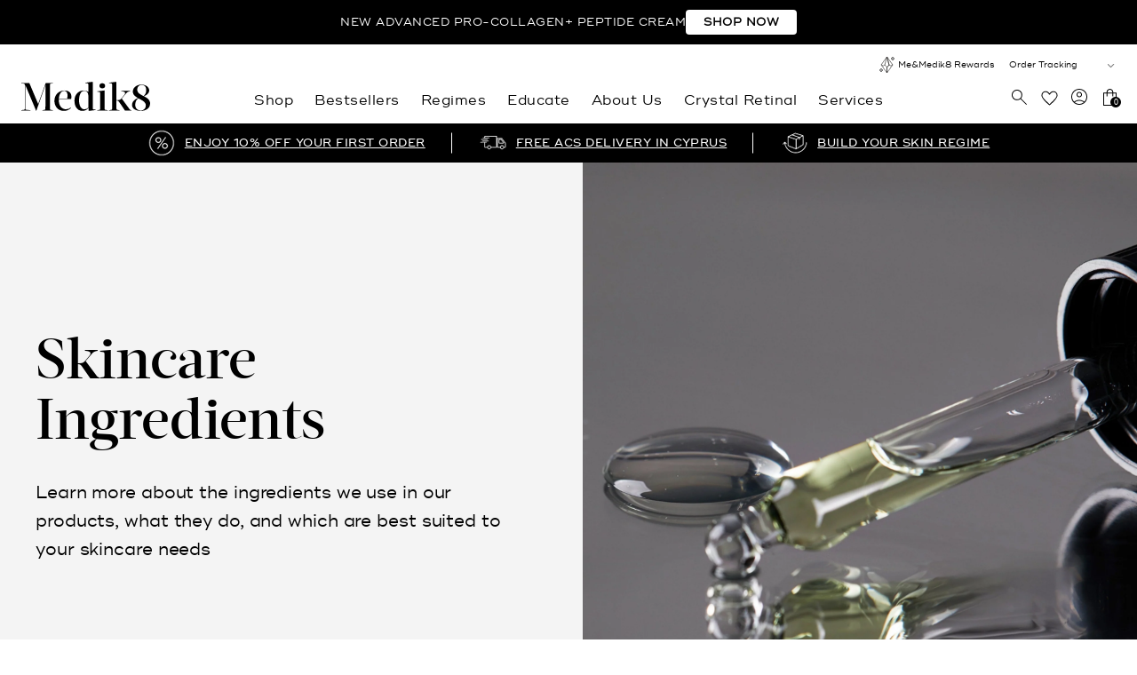

--- FILE ---
content_type: text/html; charset=utf-8
request_url: https://www.medik8.com.cy/pages/skincare-ingredients
body_size: 79881
content:
<!doctype html>
<!--[if IE 8]> <html class="no-js lt-ie9" lang="en"> <![endif]-->
<!--[if IE 9 ]> <html class="ie9 no-js" lang="en"> <![endif]-->
<!-- [if (gt IE 9)|!(IE)]><! -->
<html class="no-js" lang="en">
  <!-- <![endif] -->
  <head>
    <meta charset="utf-8">
    <meta http-equiv="X-UA-Compatible" content="IE=edge,chrome=1"><link rel="shortcut icon" href="//www.medik8.com.cy/cdn/shop/t/19/assets/favicon.png?v=84756367065672543291768308239" type="image/png"><title>
      
        Skincare Ingredients &ndash; Medik8 Cyprus
      
    </title>

  <meta property="og:type" content="website">
  <meta property="og:title" content="Skincare Ingredients">
  
    <meta property="og:image" content="http://www.medik8.com.cy/cdn/shop/t/19/assets/logo.png?v=20852127142504936671768308240">
    <meta property="og:image:secure_url" content="https://www.medik8.com.cy/cdn/shop/t/19/assets/logo.png?v=20852127142504936671768308240">
  

<meta property="og:url" content="https://www.medik8.com.cy/pages/skincare-ingredients">
<meta property="og:site_name" content="Medik8 Cyprus">




  <meta name="twitter:card" content="summary">



      <link rel="canonical" href="https://www.medik8.com.cy/pages/skincare-ingredients">
    

    <meta name="viewport" content="width=device-width,initial-scale=1,shrink-to-fit=no">
    <meta name="theme-color" content="#000000">
    <meta name="format-detection" content="telephone=no">
<style data-shopify>
  :root {
    --colorPrimary: #000000;
    --colorBtnPrimary: #000000;
    --colorBtnPrimaryHover: #000000;
    --colorBtnPrimaryActive: #000000;
    --colorSecondary: #000000;
    --colorTextBody: #000000;
    --colorBorder: #e5e5e5;
    --colorBorderFocus: #cccccc;
    --logoMaxWidth: 450;
    --socialLinkColor: #000000;
    --socialLinkColorHover: #000000;
    --colorBtnSecondaryHover: #000000;
    --colorBtnSecondaryActive: #000000;
    --colorLinkHover: #262626;
    --bodyText: #000000;
    --body-Background: #ffffff;
    --chevron-icon: url("data:image/svg+xml,%3Csvg width='9' height='16' xmlns='http://www.w3.org/2000/svg'%3E%3Cpath d='M8.044 9.002l.985-.985L1.147.135l-.985.984L7.06 8.017.195 14.882l.984.985 3.936-3.936z' fill='%23000000' fill-rule='nonzero'/%3E%3C/svg%3E");
    /* Used for the yotpo Q&A "ask a question" popup product title */
    --product-title: "";
  }

  body.dark-mode.template-index {
    --colorPrimary: #ffffff;
    --colorBtnPrimary: #121212;
    --colorBtnPrimaryHover: #000000;
    --colorBtnPrimaryActive: #000000;
    --colorSecondary: #000000;
    --colorTextBody: #ffffff;
    --colorBorder: #ffffff;
    --colorBorderFocus: #e6e6e6;
    --colorBtnSecondaryHover: #1a1a1a;
    --colorBtnSecondaryActive: #1a1a1a;
    --colorLinkHover: #d9d9d9;
    --bodyText: #ffffff;
    --body-Background: #121212;
    --chevron-icon: url("data:image/svg+xml,%3Csvg width='9' height='16' xmlns='http://www.w3.org/2000/svg'%3E%3Cpath d='M8.044 9.002l.985-.985L1.147.135l-.985.984L7.06 8.017.195 14.882l.984.985 3.936-3.936z' fill='%23ffffff' fill-rule='nonzero'/%3E%3C/svg%3E");
  }
</style>

<link href="//www.medik8.com.cy/cdn/shop/t/19/assets/wayfx.css?v=128961034400355755511768308236" rel="stylesheet" type="text/css" media="all" />
<link href="//www.medik8.com.cy/cdn/shop/t/19/assets/css-overwrite.css?v=22651529016796894631768308240" rel="stylesheet" type="text/css" media="all" />
<link href="//www.medik8.com.cy/cdn/shop/t/19/assets/custom-styles.css?v=122724459522673663851768308242" rel="stylesheet" type="text/css" media="all" />

<link href="//www.medik8.com.cy/cdn/shop/t/19/assets/z-scribe.css?v=137677204673315614011768552240" rel="stylesheet" type="text/css" media="all" />




<link href="//www.medik8.com.cy/cdn/shop/t/19/assets/n-product-hero.css?v=82428178551889800631768308234" rel="stylesheet" type="text/css" media="all" />

<link href="//www.medik8.com.cy/cdn/shop/t/19/assets/MOS2-product-grid-item.css?v=176264927416555517521768308235" rel="stylesheet" type="text/css" media="all" />

<link href="//www.medik8.com.cy/cdn/shop/t/19/assets/wayfx-font.css?v=73506323076285521731768308235" rel="stylesheet" type="text/css" media="all" />
<link rel="stylesheet" href="https://cdn.medik8.com/8e011425-87d0-47e6-b19f-cf091fcc76a4/aos.css" />
<link rel="stylesheet" href="//www.medik8.com.cy/cdn/shop/t/19/assets/keen-slider.min.css?v=144341199192046505211768308235">
<link rel="stylesheet" href="https://cdn.medik8.com/b91747b8-00d4-4d00-bfd7-06c3ac9ab4ca/fancyboxmin.css" />

<link rel="preload" href="//www.medik8.com.cy/cdn/shop/t/19/assets/stylesheets.none-critical.css?v=177527804070350743341768308288" as="style" onload="this.onload=null;this.rel='stylesheet'">
<noscript>
  <link rel="stylesheet" href="//www.medik8.com.cy/cdn/shop/t/19/assets/stylesheets.none-critical.css?v=177527804070350743341768308288">
</noscript> 




<script type="text/javascript">

  // AOS
  !function(e,t){"object"==typeof exports&&"undefined"!=typeof module?module.exports=t():"function"==typeof define&&define.amd?define(t):e.AOS=t()}(this,function(){"use strict";var e="undefined"!=typeof window?window:"undefined"!=typeof global?global:"undefined"!=typeof self?self:{},t="Expected a function",n=NaN,o="[object Symbol]",i=/^\s+|\s+$/g,a=/^[-+]0x[0-9a-f]+$/i,r=/^0b[01]+$/i,c=/^0o[0-7]+$/i,s=parseInt,u="object"==typeof e&&e&&e.Object===Object&&e,d="object"==typeof self&&self&&self.Object===Object&&self,l=u||d||Function("return this")(),f=Object.prototype.toString,m=Math.max,p=Math.min,b=function(){return l.Date.now()};function v(e,n,o){var i,a,r,c,s,u,d=0,l=!1,f=!1,v=!0;if("function"!=typeof e)throw new TypeError(t);function y(t){var n=i,o=a;return i=a=void 0,d=t,c=e.apply(o,n)}function h(e){var t=e-u;return void 0===u||t>=n||t<0||f&&e-d>=r}function k(){var e=b();if(h(e))return x(e);s=setTimeout(k,function(e){var t=n-(e-u);return f?p(t,r-(e-d)):t}(e))}function x(e){return s=void 0,v&&i?y(e):(i=a=void 0,c)}function O(){var e=b(),t=h(e);if(i=arguments,a=this,u=e,t){if(void 0===s)return function(e){return d=e,s=setTimeout(k,n),l?y(e):c}(u);if(f)return s=setTimeout(k,n),y(u)}return void 0===s&&(s=setTimeout(k,n)),c}return n=w(n)||0,g(o)&&(l=!!o.leading,r=(f="maxWait"in o)?m(w(o.maxWait)||0,n):r,v="trailing"in o?!!o.trailing:v),O.cancel=function(){void 0!==s&&clearTimeout(s),d=0,i=u=a=s=void 0},O.flush=function(){return void 0===s?c:x(b())},O}function g(e){var t=typeof e;return!!e&&("object"==t||"function"==t)}function w(e){if("number"==typeof e)return e;if(function(e){return"symbol"==typeof e||function(e){return!!e&&"object"==typeof e}(e)&&f.call(e)==o}(e))return n;if(g(e)){var t="function"==typeof e.valueOf?e.valueOf():e;e=g(t)?t+"":t}if("string"!=typeof e)return 0===e?e:+e;e=e.replace(i,"");var u=r.test(e);return u||c.test(e)?s(e.slice(2),u?2:8):a.test(e)?n:+e}var y=function(e,n,o){var i=!0,a=!0;if("function"!=typeof e)throw new TypeError(t);return g(o)&&(i="leading"in o?!!o.leading:i,a="trailing"in o?!!o.trailing:a),v(e,n,{leading:i,maxWait:n,trailing:a})},h="Expected a function",k=NaN,x="[object Symbol]",O=/^\s+|\s+$/g,j=/^[-+]0x[0-9a-f]+$/i,E=/^0b[01]+$/i,N=/^0o[0-7]+$/i,z=parseInt,C="object"==typeof e&&e&&e.Object===Object&&e,A="object"==typeof self&&self&&self.Object===Object&&self,q=C||A||Function("return this")(),L=Object.prototype.toString,T=Math.max,M=Math.min,S=function(){return q.Date.now()};function D(e){var t=typeof e;return!!e&&("object"==t||"function"==t)}function H(e){if("number"==typeof e)return e;if(function(e){return"symbol"==typeof e||function(e){return!!e&&"object"==typeof e}(e)&&L.call(e)==x}(e))return k;if(D(e)){var t="function"==typeof e.valueOf?e.valueOf():e;e=D(t)?t+"":t}if("string"!=typeof e)return 0===e?e:+e;e=e.replace(O,"");var n=E.test(e);return n||N.test(e)?z(e.slice(2),n?2:8):j.test(e)?k:+e}var $=function(e,t,n){var o,i,a,r,c,s,u=0,d=!1,l=!1,f=!0;if("function"!=typeof e)throw new TypeError(h);function m(t){var n=o,a=i;return o=i=void 0,u=t,r=e.apply(a,n)}function p(e){var n=e-s;return void 0===s||n>=t||n<0||l&&e-u>=a}function b(){var e=S();if(p(e))return v(e);c=setTimeout(b,function(e){var n=t-(e-s);return l?M(n,a-(e-u)):n}(e))}function v(e){return c=void 0,f&&o?m(e):(o=i=void 0,r)}function g(){var e=S(),n=p(e);if(o=arguments,i=this,s=e,n){if(void 0===c)return function(e){return u=e,c=setTimeout(b,t),d?m(e):r}(s);if(l)return c=setTimeout(b,t),m(s)}return void 0===c&&(c=setTimeout(b,t)),r}return t=H(t)||0,D(n)&&(d=!!n.leading,a=(l="maxWait"in n)?T(H(n.maxWait)||0,t):a,f="trailing"in n?!!n.trailing:f),g.cancel=function(){void 0!==c&&clearTimeout(c),u=0,o=s=i=c=void 0},g.flush=function(){return void 0===c?r:v(S())},g},W=function(){};function P(e){e&&e.forEach(function(e){var t=Array.prototype.slice.call(e.addedNodes),n=Array.prototype.slice.call(e.removedNodes);if(function e(t){var n=void 0,o=void 0;for(n=0;n<t.length;n+=1){if((o=t[n]).dataset&&o.dataset.aos)return!0;if(o.children&&e(o.children))return!0}return!1}(t.concat(n)))return W()})}function Y(){return window.MutationObserver||window.WebKitMutationObserver||window.MozMutationObserver}var _={isSupported:function(){return!!Y()},ready:function(e,t){var n=window.document,o=new(Y())(P);W=t,o.observe(n.documentElement,{childList:!0,subtree:!0,removedNodes:!0})}},B=function(e,t){if(!(e instanceof t))throw new TypeError("Cannot call a class as a function")},F=function(){function e(e,t){for(var n=0;n<t.length;n++){var o=t[n];o.enumerable=o.enumerable||!1,o.configurable=!0,"value"in o&&(o.writable=!0),Object.defineProperty(e,o.key,o)}}return function(t,n,o){return n&&e(t.prototype,n),o&&e(t,o),t}}(),I=Object.assign||function(e){for(var t=1;t<arguments.length;t++){var n=arguments[t];for(var o in n)Object.prototype.hasOwnProperty.call(n,o)&&(e[o]=n[o])}return e},K=/(android|bb\d+|meego).+mobile|avantgo|bada\/|blackberry|blazer|compal|elaine|fennec|hiptop|iemobile|ip(hone|od)|iris|kindle|lge |maemo|midp|mmp|mobile.+firefox|netfront|opera m(ob|in)i|palm( os)?|phone|p(ixi|re)\/|plucker|pocket|psp|series(4|6)0|symbian|treo|up\.(browser|link)|vodafone|wap|windows ce|xda|xiino/i,G=/1207|6310|6590|3gso|4thp|50[1-6]i|770s|802s|a wa|abac|ac(er|oo|s\-)|ai(ko|rn)|al(av|ca|co)|amoi|an(ex|ny|yw)|aptu|ar(ch|go)|as(te|us)|attw|au(di|\-m|r |s )|avan|be(ck|ll|nq)|bi(lb|rd)|bl(ac|az)|br(e|v)w|bumb|bw\-(n|u)|c55\/|capi|ccwa|cdm\-|cell|chtm|cldc|cmd\-|co(mp|nd)|craw|da(it|ll|ng)|dbte|dc\-s|devi|dica|dmob|do(c|p)o|ds(12|\-d)|el(49|ai)|em(l2|ul)|er(ic|k0)|esl8|ez([4-7]0|os|wa|ze)|fetc|fly(\-|_)|g1 u|g560|gene|gf\-5|g\-mo|go(\.w|od)|gr(ad|un)|haie|hcit|hd\-(m|p|t)|hei\-|hi(pt|ta)|hp( i|ip)|hs\-c|ht(c(\-| |_|a|g|p|s|t)|tp)|hu(aw|tc)|i\-(20|go|ma)|i230|iac( |\-|\/)|ibro|idea|ig01|ikom|im1k|inno|ipaq|iris|ja(t|v)a|jbro|jemu|jigs|kddi|keji|kgt( |\/)|klon|kpt |kwc\-|kyo(c|k)|le(no|xi)|lg( g|\/(k|l|u)|50|54|\-[a-w])|libw|lynx|m1\-w|m3ga|m50\/|ma(te|ui|xo)|mc(01|21|ca)|m\-cr|me(rc|ri)|mi(o8|oa|ts)|mmef|mo(01|02|bi|de|do|t(\-| |o|v)|zz)|mt(50|p1|v )|mwbp|mywa|n10[0-2]|n20[2-3]|n30(0|2)|n50(0|2|5)|n7(0(0|1)|10)|ne((c|m)\-|on|tf|wf|wg|wt)|nok(6|i)|nzph|o2im|op(ti|wv)|oran|owg1|p800|pan(a|d|t)|pdxg|pg(13|\-([1-8]|c))|phil|pire|pl(ay|uc)|pn\-2|po(ck|rt|se)|prox|psio|pt\-g|qa\-a|qc(07|12|21|32|60|\-[2-7]|i\-)|qtek|r380|r600|raks|rim9|ro(ve|zo)|s55\/|sa(ge|ma|mm|ms|ny|va)|sc(01|h\-|oo|p\-)|sdk\/|se(c(\-|0|1)|47|mc|nd|ri)|sgh\-|shar|sie(\-|m)|sk\-0|sl(45|id)|sm(al|ar|b3|it|t5)|so(ft|ny)|sp(01|h\-|v\-|v )|sy(01|mb)|t2(18|50)|t6(00|10|18)|ta(gt|lk)|tcl\-|tdg\-|tel(i|m)|tim\-|t\-mo|to(pl|sh)|ts(70|m\-|m3|m5)|tx\-9|up(\.b|g1|si)|utst|v400|v750|veri|vi(rg|te)|vk(40|5[0-3]|\-v)|vm40|voda|vulc|vx(52|53|60|61|70|80|81|83|85|98)|w3c(\-| )|webc|whit|wi(g |nc|nw)|wmlb|wonu|x700|yas\-|your|zeto|zte\-/i,J=/(android|bb\d+|meego).+mobile|avantgo|bada\/|blackberry|blazer|compal|elaine|fennec|hiptop|iemobile|ip(hone|od)|iris|kindle|lge |maemo|midp|mmp|mobile.+firefox|netfront|opera m(ob|in)i|palm( os)?|phone|p(ixi|re)\/|plucker|pocket|psp|series(4|6)0|symbian|treo|up\.(browser|link)|vodafone|wap|windows ce|xda|xiino|android|ipad|playbook|silk/i,Q=/1207|6310|6590|3gso|4thp|50[1-6]i|770s|802s|a wa|abac|ac(er|oo|s\-)|ai(ko|rn)|al(av|ca|co)|amoi|an(ex|ny|yw)|aptu|ar(ch|go)|as(te|us)|attw|au(di|\-m|r |s )|avan|be(ck|ll|nq)|bi(lb|rd)|bl(ac|az)|br(e|v)w|bumb|bw\-(n|u)|c55\/|capi|ccwa|cdm\-|cell|chtm|cldc|cmd\-|co(mp|nd)|craw|da(it|ll|ng)|dbte|dc\-s|devi|dica|dmob|do(c|p)o|ds(12|\-d)|el(49|ai)|em(l2|ul)|er(ic|k0)|esl8|ez([4-7]0|os|wa|ze)|fetc|fly(\-|_)|g1 u|g560|gene|gf\-5|g\-mo|go(\.w|od)|gr(ad|un)|haie|hcit|hd\-(m|p|t)|hei\-|hi(pt|ta)|hp( i|ip)|hs\-c|ht(c(\-| |_|a|g|p|s|t)|tp)|hu(aw|tc)|i\-(20|go|ma)|i230|iac( |\-|\/)|ibro|idea|ig01|ikom|im1k|inno|ipaq|iris|ja(t|v)a|jbro|jemu|jigs|kddi|keji|kgt( |\/)|klon|kpt |kwc\-|kyo(c|k)|le(no|xi)|lg( g|\/(k|l|u)|50|54|\-[a-w])|libw|lynx|m1\-w|m3ga|m50\/|ma(te|ui|xo)|mc(01|21|ca)|m\-cr|me(rc|ri)|mi(o8|oa|ts)|mmef|mo(01|02|bi|de|do|t(\-| |o|v)|zz)|mt(50|p1|v )|mwbp|mywa|n10[0-2]|n20[2-3]|n30(0|2)|n50(0|2|5)|n7(0(0|1)|10)|ne((c|m)\-|on|tf|wf|wg|wt)|nok(6|i)|nzph|o2im|op(ti|wv)|oran|owg1|p800|pan(a|d|t)|pdxg|pg(13|\-([1-8]|c))|phil|pire|pl(ay|uc)|pn\-2|po(ck|rt|se)|prox|psio|pt\-g|qa\-a|qc(07|12|21|32|60|\-[2-7]|i\-)|qtek|r380|r600|raks|rim9|ro(ve|zo)|s55\/|sa(ge|ma|mm|ms|ny|va)|sc(01|h\-|oo|p\-)|sdk\/|se(c(\-|0|1)|47|mc|nd|ri)|sgh\-|shar|sie(\-|m)|sk\-0|sl(45|id)|sm(al|ar|b3|it|t5)|so(ft|ny)|sp(01|h\-|v\-|v )|sy(01|mb)|t2(18|50)|t6(00|10|18)|ta(gt|lk)|tcl\-|tdg\-|tel(i|m)|tim\-|t\-mo|to(pl|sh)|ts(70|m\-|m3|m5)|tx\-9|up(\.b|g1|si)|utst|v400|v750|veri|vi(rg|te)|vk(40|5[0-3]|\-v)|vm40|voda|vulc|vx(52|53|60|61|70|80|81|83|85|98)|w3c(\-| )|webc|whit|wi(g |nc|nw)|wmlb|wonu|x700|yas\-|your|zeto|zte\-/i;function R(){return navigator.userAgent||navigator.vendor||window.opera||""}var U=new(function(){function e(){B(this,e)}return F(e,[{key:"phone",value:function(){var e=R();return!(!K.test(e)&&!G.test(e.substr(0,4)))}},{key:"mobile",value:function(){var e=R();return!(!J.test(e)&&!Q.test(e.substr(0,4)))}},{key:"tablet",value:function(){return this.mobile()&&!this.phone()}},{key:"ie11",value:function(){return"-ms-scroll-limit"in document.documentElement.style&&"-ms-ime-align"in document.documentElement.style}}]),e}()),V=function(e,t){var n=void 0;return U.ie11()?(n=document.createEvent("CustomEvent")).initCustomEvent(e,!0,!0,{detail:t}):n=new CustomEvent(e,{detail:t}),document.dispatchEvent(n)},X=function(e){return e.forEach(function(e,t){return function(e,t){var n=e.options,o=e.position,i=e.node,a=(e.data,function(){e.animated&&(function(e,t){t&&t.forEach(function(t){return e.classList.remove(t)})}(i,n.animatedClassNames),V("aos:out",i),e.options.id&&V("aos:in:"+e.options.id,i),e.animated=!1)});n.mirror&&t>=o.out&&!n.once?a():t>=o.in?e.animated||(function(e,t){t&&t.forEach(function(t){return e.classList.add(t)})}(i,n.animatedClassNames),V("aos:in",i),e.options.id&&V("aos:in:"+e.options.id,i),e.animated=!0):e.animated&&!n.once&&a()}(e,window.pageYOffset)})},Z=function(e){for(var t=0,n=0;e&&!isNaN(e.offsetLeft)&&!isNaN(e.offsetTop);)t+=e.offsetLeft-("BODY"!=e.tagName?e.scrollLeft:0),n+=e.offsetTop-("BODY"!=e.tagName?e.scrollTop:0),e=e.offsetParent;return{top:n,left:t}},ee=function(e,t,n){var o=e.getAttribute("data-aos-"+t);if(void 0!==o){if("true"===o)return!0;if("false"===o)return!1}return o||n},te=function(e,t){return e.forEach(function(e,n){var o=ee(e.node,"mirror",t.mirror),i=ee(e.node,"once",t.once),a=ee(e.node,"id"),r=t.useClassNames&&e.node.getAttribute("data-aos"),c=[t.animatedClassName].concat(r?r.split(" "):[]).filter(function(e){return"string"==typeof e});t.initClassName&&e.node.classList.add(t.initClassName),e.position={in:function(e,t,n){var o=window.innerHeight,i=ee(e,"anchor"),a=ee(e,"anchor-placement"),r=Number(ee(e,"offset",a?0:t)),c=a||n,s=e;i&&document.querySelectorAll(i)&&(s=document.querySelectorAll(i)[0]);var u=Z(s).top-o;switch(c){case"top-bottom":break;case"center-bottom":u+=s.offsetHeight/2;break;case"bottom-bottom":u+=s.offsetHeight;break;case"top-center":u+=o/2;break;case"center-center":u+=o/2+s.offsetHeight/2;break;case"bottom-center":u+=o/2+s.offsetHeight;break;case"top-top":u+=o;break;case"bottom-top":u+=o+s.offsetHeight;break;case"center-top":u+=o+s.offsetHeight/2}return u+r}(e.node,t.offset,t.anchorPlacement),out:o&&function(e,t){window.innerHeight;var n=ee(e,"anchor"),o=ee(e,"offset",t),i=e;return n&&document.querySelectorAll(n)&&(i=document.querySelectorAll(n)[0]),Z(i).top+i.offsetHeight-o}(e.node,t.offset)},e.options={once:i,mirror:o,animatedClassNames:c,id:a}}),e},ne=function(){var e=document.querySelectorAll("[data-aos]");return Array.prototype.map.call(e,function(e){return{node:e}})},oe=[],ie=!1,ae={offset:120,delay:0,easing:"ease",duration:400,disable:!1,once:!1,mirror:!1,anchorPlacement:"top-bottom",startEvent:"DOMContentLoaded",animatedClassName:"aos-animate",initClassName:"aos-init",useClassNames:!1,disableMutationObserver:!1,throttleDelay:99,debounceDelay:50},re=function(){return document.all&&!window.atob},ce=function(){arguments.length>0&&void 0!==arguments[0]&&arguments[0]&&(ie=!0),ie&&(oe=te(oe,ae),X(oe),window.addEventListener("scroll",y(function(){X(oe,ae.once)},ae.throttleDelay)))},se=function(){if(oe=ne(),de(ae.disable)||re())return ue();ce()},ue=function(){oe.forEach(function(e,t){e.node.removeAttribute("data-aos"),e.node.removeAttribute("data-aos-easing"),e.node.removeAttribute("data-aos-duration"),e.node.removeAttribute("data-aos-delay"),ae.initClassName&&e.node.classList.remove(ae.initClassName),ae.animatedClassName&&e.node.classList.remove(ae.animatedClassName)})},de=function(e){return!0===e||"mobile"===e&&U.mobile()||"phone"===e&&U.phone()||"tablet"===e&&U.tablet()||"function"==typeof e&&!0===e()};return{init:function(e){return ae=I(ae,e),oe=ne(),ae.disableMutationObserver||_.isSupported()||(console.info('\n      aos: MutationObserver is not supported on this browser,\n      code mutations observing has been disabled.\n      You may have to call "refreshHard()" by yourself.\n    '),ae.disableMutationObserver=!0),ae.disableMutationObserver||_.ready("[data-aos]",se),de(ae.disable)||re()?ue():(document.querySelector("body").setAttribute("data-aos-easing",ae.easing),document.querySelector("body").setAttribute("data-aos-duration",ae.duration),document.querySelector("body").setAttribute("data-aos-delay",ae.delay),-1===["DOMContentLoaded","load"].indexOf(ae.startEvent)?document.addEventListener(ae.startEvent,function(){ce(!0)}):window.addEventListener("load",function(){ce(!0)}),"DOMContentLoaded"===ae.startEvent&&["complete","interactive"].indexOf(document.readyState)>-1&&ce(!0),window.addEventListener("resize",$(ce,ae.debounceDelay,!0)),window.addEventListener("orientationchange",$(ce,ae.debounceDelay,!0)),oe)},refresh:ce,refreshHard:se}});


</script>

<script>
  window.shopMoneyFormat =  "€{{ amount }}" 
  window.cartCurrencySymbol =  "€"
</script>


  <link href="//www.medik8.com.cy/cdn/shop/t/19/assets/stylesheets.global.v2-navigation.css?v=68811131463832111811768308288" rel="stylesheet" type="text/css" media="all" />
  <link rel="preload" as="script" href="//www.medik8.com.cy/cdn/shop/t/19/assets/scripts.chunks.v2-navigation.js?v=62467224911956699581768308235">
  <script type="text/javascript" src="//www.medik8.com.cy/cdn/shop/t/19/assets/scripts.chunks.v2-navigation.js?v=62467224911956699581768308235" defer></script> 




<link rel="preload" as="script" href="//www.medik8.com.cy/cdn/shop/t/19/assets/scripts.chunks.core.js?v=117028078809810629681768308238">
<script type="text/javascript" src="//www.medik8.com.cy/cdn/shop/t/19/assets/scripts.chunks.core.js?v=117028078809810629681768308238"></script> 


<script type="text/javascript">

  //pollyfill for references to window.globalSideBarUI__cart.open()
  window.globalSideBarUI__cart = {
    open:async () => {
      const globalSideBarCartUi$ = new ObserverLite({key:'GlobalSidebar.SidebarCart'})
      const globalSideBarCartUi = await globalSideBarCartUi$.once() 
      globalSideBarCartUi.open()
    }
  }

  function globalInlineAtcErrorMessage(parent,error){
    let errors = parent.querySelector('.js-product-form-errors') 
    errors?.remove()
    errors = parseHTML(`<span style="text-align:center;display:block" class="js-product-form-errors errors qty-error">${error}</span>`)
    parent.appendChild(errors)
    errors = parent.querySelector('.js-product-form-errors')
    setTimeout( () => {
      errors.remove()
    },2500)  
  }

  (async () => {
    const GlobalCartMain = window.GlobalCartMain = new GlobalCart({
      money_format: "€{{ amount }}",
      cart:{
  "cart":{"note":null,"attributes":{},"original_total_price":0,"total_price":0,"total_discount":0,"total_weight":0.0,"item_count":0,"items":[],"requires_shipping":false,"currency":"EUR","items_subtotal_price":0,"cart_level_discount_applications":[],"checkout_charge_amount":0},
  "selling_plan_groups":[
    
  ],
  "badges": [
    
  ]
}   ,
      currency_symbol: "€",
      market: "\/"
    })
    
    // placeholder thumb ATC events, remove the inline JS calls?
    GlobalCart.prototype.addProductFromButton = function(e,data){

      e.preventDefault()
      const btn = e.currentTarget
      let form = false
      data = data || false

      btn.classList.add('btn--loading')
      form = e.currentTarget.closest('form')
      if(!data && form){
        // handle isntances when atc is called inside form element
        data = this.serialize(form)
        let variantInventoryQty = form.querySelector('input[name="quantity"]') ? parseInt(form.querySelector('input[name="quantity"]').dataset.variantInventoryQty) : false
        if(variantInventoryQty){
          data.properties = {
            ...data.properties,
            ...{_variantInventoryQty:variantInventoryQty}
          }
        }
        data.quantity = parseInt(data.quantity)
        data = {
          items:[data]
        }
      }else if(!data && !form){
      // handle where atc is called with button and variant id as dataattr
      const {variantId,variantInventoryQty} = btn.dataset
        if(variantId){
          data = {
            quantity:1,
            id:parseInt(variantId),
            properties:{
              _variantInventoryQty:parseInt(variantInventoryQty)
            }
          }
          data.quantity = parseInt(data.quantity)
          data = {
            items:[data]
          }
        }else{
          globalInlineAtcErrorMessage(btn.parentNode,'Sorry, there was a promlem adding this to the bag')
          return
        }
      }
 
      // add it to the cart
      this.addToCart(data)
      .then( () => { 
        btn.classList.remove('btn--loading')
        btn.classList.add('btn--added')
        const orignalAtcHtml = btn.innerHTML
        btn.innerHTML = `<span class="text">Added</span>`
        setTimeout(() => {
          btn.classList.remove('btn--added')
          btn.innerHTML = orignalAtcHtml
        }, 2000)
      }).catch(err => {
        // in theory, this will only fire in edge cases where item added from thumbnail / quick view, since qty GlobalVariantQtyHelper should stop any instances of more items than in stock being added
        btn.classList.remove('btn--loading')
        btn.innerHTML = `<span class="text">Add to Cart</span>`
        let error = err.description ? err.description : false
        if(err.type == 'max_six'){
          globalInlineAtcErrorMessage(btn.parentNode, "You have 6 of this item in your cart")
        }
        if(error){
          globalInlineAtcErrorMessage(btn.parentNode,error)
        }
      })
      return false
    }

  })()
    
  DomReadyPromise().then( async () => {
    // Update the cart counters
    const cartCounters = document.querySelectorAll('.js-global-cart-counter')
    const updateCounters = () => {
      cartCounters.forEach(el => {
        el.innerText = GlobalCartMain.cart.item_count
      })
    }
    GlobalCartMain.subscribe( () => {
      updateCounters()
    })

    const accessToken = "f7919b99a71714e9ed4f8f9a2e2daeef"
    const permanentDomain = "52d818-3.myshopify.com"
    const version = "2024-07"

    window.sfapi = new StoreFrontApi({
      accessToken:accessToken,
      storeUrl:`https://${permanentDomain}`,
      version:version
    })


  }).catch(err => {
    console.log(err)
  })

</script>



<script type="text/javascript">
  DomReadyPromise().then(() => {
    // init GlobalConditonalUpsellProducer (used to define / validate upsells)  
    const ConditonalUpsellProducer = new GlobalConditonalUpsellProducer({
      "customer":{
        "id":null,
        "tags":null,
        "email": null,
        "orders_count": null,
        "upsell_offer_id_history":null,
        "variant_id_history":[]
      },
      "offers":[
        
          
          {
            "id": 277133197658, 
            "order":null,
            "logic_minimum_spend": null,
            "logic_customer_tags": null,
            "logic_customer_order_history_variants": [],
            "logic_cart_content_variant_ids": [],
            "logic_cart_content_variants_excluding_ids": [],
            "logic_new_customers_only": false,
            "logic_allow_reorder": null,
            "max_items": 1,
            "samples_use_global_max":null,
            "validation_error_message": "Not valid: The free sample is only valid with purchases of Total Moisture Daily Facial Cream.  Please return to the basket and remove the sample to proceed with your order.",
            "upsells": null,
            "key":"06b5f60f193229c668aeb62d1ef22f14d3642b4d47683afc0fef7c78db4a31cc",
          }
        
      ]
    })
  }).catch(err => {
    console.log(err)
  })
</script>
<script type="text/javascript">


  DomReadyPromise().then( async () => {
    const GlobalCartMain = await new GlobalCart()

    // DISCOUNTS 2.0: Gets settings from APP block, loads plugin JS if settings has blocks or free gift item is in bag
    // plugin adds helper functions / data needed for cart / cart UI
    // wait for App extensions with target:head to load. NB this assumes excecution within is none async / promise
    const DiscountTierMetafieldsData = window.progressBarTieredDiscountsData?.metafields || {}
    const DiscountTierMetafieldKeys = Object.keys(DiscountTierMetafieldsData)
    const DiscountTierMetafields = DiscountTierMetafieldKeys?.map( 
      key => DiscountTierMetafieldsData[key]
    )
    
    const V2discountTiers$ = new ObserverLite({key:'V2discountTiers$'}) 
    V2discountTiers$.next(DiscountTierMetafields)

    const cartFreeGifts = await GlobalCartMain.get_CartFreeDiscountV2Gifts()

    // if cart has free items or there is discount metaifelds, load the discounts JS
    if(!cartFreeGifts.length && !DiscountTierMetafields.length){
      return
    }

    const freegiftToggleKey = 'medik8RemoveFreeGifts'
    GlobalCartMain.freeGiftToggle = {
      show: false,
      key: freegiftToggleKey,
      remove: localStorage.getItem(freegiftToggleKey) == 'true' ? true : false
    }

    const discountPluginLoader = new DynamicImporter([
      {
        type:'js',
        url:"\/\/www.medik8.com.cy\/cdn\/shop\/t\/19\/assets\/scripts.dist.globalCartPlugins.discountsv2.js?v=182267666904633171881768308241"
      }
    ])
    const loadDiscountPlugins = await discountPluginLoader.load()
    const discountV2Util = new DiscountsV2Util({
      
    })

    GlobalCartMain.subscribe( ({eventType,data}) => {
      if(eventType == 'update'){
        if(data?.itemsWithZeroBugCatch){
          discountV2Util.updateSoldOutItems(data.itemsWithZeroBugCatch)
        }
        discountV2Util.updateCartFreeGifts()
      }
    })

    discountV2Util.updateCartFreeGifts()

    const discounts = await discountV2Util.get_ActiveProgressBarTierDiscount()
    // progress bar
    if(DiscountTierMetafields.length){
      const tiersProducer$ = await new GlobalCartProgressBarTiersProducer() 
      // push discounts to progress bar (remove all with discountV2 flag, then add "active")
      tiersProducer$.dynamic.push(
        new Promise( async (resolve,reject) => {
          const activeTier = await discountV2Util.get_ActiveProgressBarTierDiscount()
          resolve(activeTier?.tiers)
        })
      )
      tiersProducer$.next()
    }

  
  }).catch(err => {
    console.log(err)
  })
</script>
<script type="text/javascript">


  DomReadyPromise().then( async () => {

     // pipe tiers info into progress bar via GlobalCartProgressBarTiersProducer
    const tiersProducer$ = await new GlobalCartProgressBarTiersProducer() 
    
  
    
  
   
  }).catch(err => {
    console.log(err)
  })
</script>

<link rel="preload" as="script" href="//www.medik8.com.cy/cdn/shop/t/19/assets/scripts.chunks.global.js?v=84324237890358898681768317876">
<script type="text/javascript" src="//www.medik8.com.cy/cdn/shop/t/19/assets/scripts.chunks.global.js?v=84324237890358898681768317876" defer></script> 

<link rel="preload" as="script" href="//www.medik8.com.cy/cdn/shop/t/19/assets/scripts.dist.algolia-search.js?v=143451378460178520691768308238">
<script type="text/javascript" src="//www.medik8.com.cy/cdn/shop/t/19/assets/scripts.dist.algolia-search.js?v=143451378460178520691768308238" defer></script> 


<script src="https://cdn.medik8.com/c0726005-4738-4db7-8d68-9bad6def6201/jquery351min.js" type="text/javascript"></script>

<script src="https://cdn.medik8.com/ce940f5e-d098-4a8d-9524-9d07b91caab6/modernizrmin.js" type="text/javascript" defer></script>

<script src="https://ucarecdn.com/17ff1890-86d2-4fcd-bf17-f0c99eb2bce1/slickmin181.js" type="text/javascript" defer></script>
<script src="https://cdn.medik8.com/d11733c8-6b90-42b9-a6df-ef2bb5494dbe/fancyboxmin.js" type="text/javascript" defer></script>
<script src="//www.medik8.com.cy/cdn/shop/t/19/assets/scripts.keenSlider.js?v=102843248879240768531768308234" defer></script><script type="text/javascript" src="//widget.trustpilot.com/bootstrap/v5/tp.widget.bootstrap.min.js" async></script><script type="module">

  (function(src, cb) {
    var s = document.createElement('script'); s.setAttribute('src', src);
    s.onload = cb; (document.head || document.body).appendChild(s);
  })('https://ucarecdn.com/libs/blinkloader/3.x/blinkloader.min.js', function() {
    window.Blinkloader.optimize({
      pubkey:'c9bfee6eb509161fb378',
      fadeIn:true,
      lazyload:true,
      smartCompression:true,
      responsive:true,
      retina:true,
      //host:'cdn.medik8.com',
      webp:true
    });
  })

  document.addEventListener('DOMContentLoaded', () => {
    
    AOS.init({once: true})

  })
</script>
<!-- /snippets/gwa-hreflang.liquid v.1.0.3  from https://apps.shopify.com/hreflang-manager -->

<script>window.performance && window.performance.mark && window.performance.mark('shopify.content_for_header.start');</script><meta name="facebook-domain-verification" content="a9dw6auf3qzx606uv0bnmmjiquqozu">
<meta id="shopify-digital-wallet" name="shopify-digital-wallet" content="/77717438810/digital_wallets/dialog">
<meta name="shopify-checkout-api-token" content="4d3fe656836ae3fca47c7f041831bf7c">
<script async="async" src="/checkouts/internal/preloads.js?locale=en-CY"></script>
<link rel="preconnect" href="https://shop.app" crossorigin="anonymous">
<script async="async" src="https://shop.app/checkouts/internal/preloads.js?locale=en-CY&shop_id=77717438810" crossorigin="anonymous"></script>
<script id="apple-pay-shop-capabilities" type="application/json">{"shopId":77717438810,"countryCode":"CY","currencyCode":"EUR","merchantCapabilities":["supports3DS"],"merchantId":"gid:\/\/shopify\/Shop\/77717438810","merchantName":"Medik8 Cyprus","requiredBillingContactFields":["postalAddress","email","phone"],"requiredShippingContactFields":["postalAddress","email","phone"],"shippingType":"shipping","supportedNetworks":["visa","masterCard"],"total":{"type":"pending","label":"Medik8 Cyprus","amount":"1.00"},"shopifyPaymentsEnabled":true,"supportsSubscriptions":true}</script>
<script id="shopify-features" type="application/json">{"accessToken":"4d3fe656836ae3fca47c7f041831bf7c","betas":["rich-media-storefront-analytics"],"domain":"www.medik8.com.cy","predictiveSearch":true,"shopId":77717438810,"locale":"en"}</script>
<script>var Shopify = Shopify || {};
Shopify.shop = "52d818-3.myshopify.com";
Shopify.locale = "en";
Shopify.currency = {"active":"EUR","rate":"1.0"};
Shopify.country = "CY";
Shopify.theme = {"name":"Medik8 Cyprus v3","id":190797021530,"schema_name":"Medik8 Online Store","schema_version":"3.13.0","theme_store_id":null,"role":"main"};
Shopify.theme.handle = "null";
Shopify.theme.style = {"id":null,"handle":null};
Shopify.cdnHost = "www.medik8.com.cy/cdn";
Shopify.routes = Shopify.routes || {};
Shopify.routes.root = "/";</script>
<script type="module">!function(o){(o.Shopify=o.Shopify||{}).modules=!0}(window);</script>
<script>!function(o){function n(){var o=[];function n(){o.push(Array.prototype.slice.apply(arguments))}return n.q=o,n}var t=o.Shopify=o.Shopify||{};t.loadFeatures=n(),t.autoloadFeatures=n()}(window);</script>
<script>
  window.ShopifyPay = window.ShopifyPay || {};
  window.ShopifyPay.apiHost = "shop.app\/pay";
  window.ShopifyPay.redirectState = null;
</script>
<script id="shop-js-analytics" type="application/json">{"pageType":"page"}</script>
<script defer="defer" async type="module" src="//www.medik8.com.cy/cdn/shopifycloud/shop-js/modules/v2/client.init-shop-cart-sync_C5BV16lS.en.esm.js"></script>
<script defer="defer" async type="module" src="//www.medik8.com.cy/cdn/shopifycloud/shop-js/modules/v2/chunk.common_CygWptCX.esm.js"></script>
<script type="module">
  await import("//www.medik8.com.cy/cdn/shopifycloud/shop-js/modules/v2/client.init-shop-cart-sync_C5BV16lS.en.esm.js");
await import("//www.medik8.com.cy/cdn/shopifycloud/shop-js/modules/v2/chunk.common_CygWptCX.esm.js");

  window.Shopify.SignInWithShop?.initShopCartSync?.({"fedCMEnabled":true,"windoidEnabled":true});

</script>
<script>
  window.Shopify = window.Shopify || {};
  if (!window.Shopify.featureAssets) window.Shopify.featureAssets = {};
  window.Shopify.featureAssets['shop-js'] = {"shop-cart-sync":["modules/v2/client.shop-cart-sync_ZFArdW7E.en.esm.js","modules/v2/chunk.common_CygWptCX.esm.js"],"init-fed-cm":["modules/v2/client.init-fed-cm_CmiC4vf6.en.esm.js","modules/v2/chunk.common_CygWptCX.esm.js"],"shop-button":["modules/v2/client.shop-button_tlx5R9nI.en.esm.js","modules/v2/chunk.common_CygWptCX.esm.js"],"shop-cash-offers":["modules/v2/client.shop-cash-offers_DOA2yAJr.en.esm.js","modules/v2/chunk.common_CygWptCX.esm.js","modules/v2/chunk.modal_D71HUcav.esm.js"],"init-windoid":["modules/v2/client.init-windoid_sURxWdc1.en.esm.js","modules/v2/chunk.common_CygWptCX.esm.js"],"shop-toast-manager":["modules/v2/client.shop-toast-manager_ClPi3nE9.en.esm.js","modules/v2/chunk.common_CygWptCX.esm.js"],"init-shop-email-lookup-coordinator":["modules/v2/client.init-shop-email-lookup-coordinator_B8hsDcYM.en.esm.js","modules/v2/chunk.common_CygWptCX.esm.js"],"init-shop-cart-sync":["modules/v2/client.init-shop-cart-sync_C5BV16lS.en.esm.js","modules/v2/chunk.common_CygWptCX.esm.js"],"avatar":["modules/v2/client.avatar_BTnouDA3.en.esm.js"],"pay-button":["modules/v2/client.pay-button_FdsNuTd3.en.esm.js","modules/v2/chunk.common_CygWptCX.esm.js"],"init-customer-accounts":["modules/v2/client.init-customer-accounts_DxDtT_ad.en.esm.js","modules/v2/client.shop-login-button_C5VAVYt1.en.esm.js","modules/v2/chunk.common_CygWptCX.esm.js","modules/v2/chunk.modal_D71HUcav.esm.js"],"init-shop-for-new-customer-accounts":["modules/v2/client.init-shop-for-new-customer-accounts_ChsxoAhi.en.esm.js","modules/v2/client.shop-login-button_C5VAVYt1.en.esm.js","modules/v2/chunk.common_CygWptCX.esm.js","modules/v2/chunk.modal_D71HUcav.esm.js"],"shop-login-button":["modules/v2/client.shop-login-button_C5VAVYt1.en.esm.js","modules/v2/chunk.common_CygWptCX.esm.js","modules/v2/chunk.modal_D71HUcav.esm.js"],"init-customer-accounts-sign-up":["modules/v2/client.init-customer-accounts-sign-up_CPSyQ0Tj.en.esm.js","modules/v2/client.shop-login-button_C5VAVYt1.en.esm.js","modules/v2/chunk.common_CygWptCX.esm.js","modules/v2/chunk.modal_D71HUcav.esm.js"],"shop-follow-button":["modules/v2/client.shop-follow-button_Cva4Ekp9.en.esm.js","modules/v2/chunk.common_CygWptCX.esm.js","modules/v2/chunk.modal_D71HUcav.esm.js"],"checkout-modal":["modules/v2/client.checkout-modal_BPM8l0SH.en.esm.js","modules/v2/chunk.common_CygWptCX.esm.js","modules/v2/chunk.modal_D71HUcav.esm.js"],"lead-capture":["modules/v2/client.lead-capture_Bi8yE_yS.en.esm.js","modules/v2/chunk.common_CygWptCX.esm.js","modules/v2/chunk.modal_D71HUcav.esm.js"],"shop-login":["modules/v2/client.shop-login_D6lNrXab.en.esm.js","modules/v2/chunk.common_CygWptCX.esm.js","modules/v2/chunk.modal_D71HUcav.esm.js"],"payment-terms":["modules/v2/client.payment-terms_CZxnsJam.en.esm.js","modules/v2/chunk.common_CygWptCX.esm.js","modules/v2/chunk.modal_D71HUcav.esm.js"]};
</script>
<script>(function() {
  var isLoaded = false;
  function asyncLoad() {
    if (isLoaded) return;
    isLoaded = true;
    var urls = ["https:\/\/cdn-widgetsrepository.yotpo.com\/v1\/loader\/YjwcIiDIn6NKqBoyYMDyoIcAO3AtyArWl2zPLG3b?shop=52d818-3.myshopify.com","https:\/\/static.klaviyo.com\/onsite\/js\/klaviyo.js?company_id=TR4PzV\u0026shop=52d818-3.myshopify.com","https:\/\/app.octaneai.com\/v9psp5iyqbr59c02\/shopify.js?x=DcomYwsv48jGZWcN\u0026shop=52d818-3.myshopify.com","https:\/\/cdn.adscale.com\/static\/ecom_js\/52d818-3\/add_item_to_cart.js?ver=20260117\u0026shop=52d818-3.myshopify.com"];
    for (var i = 0; i < urls.length; i++) {
      var s = document.createElement('script');
      s.type = 'text/javascript';
      s.async = true;
      s.src = urls[i];
      var x = document.getElementsByTagName('script')[0];
      x.parentNode.insertBefore(s, x);
    }
  };
  if(window.attachEvent) {
    window.attachEvent('onload', asyncLoad);
  } else {
    window.addEventListener('load', asyncLoad, false);
  }
})();</script>
<script id="__st">var __st={"a":77717438810,"offset":7200,"reqid":"83571fe4-2ce8-47fb-95e0-e91039c4bcb9-1768668712","pageurl":"www.medik8.com.cy\/pages\/skincare-ingredients","s":"pages-158024565082","u":"92f7164842db","p":"page","rtyp":"page","rid":158024565082};</script>
<script>window.ShopifyPaypalV4VisibilityTracking = true;</script>
<script id="captcha-bootstrap">!function(){'use strict';const t='contact',e='account',n='new_comment',o=[[t,t],['blogs',n],['comments',n],[t,'customer']],c=[[e,'customer_login'],[e,'guest_login'],[e,'recover_customer_password'],[e,'create_customer']],r=t=>t.map((([t,e])=>`form[action*='/${t}']:not([data-nocaptcha='true']) input[name='form_type'][value='${e}']`)).join(','),a=t=>()=>t?[...document.querySelectorAll(t)].map((t=>t.form)):[];function s(){const t=[...o],e=r(t);return a(e)}const i='password',u='form_key',d=['recaptcha-v3-token','g-recaptcha-response','h-captcha-response',i],f=()=>{try{return window.sessionStorage}catch{return}},m='__shopify_v',_=t=>t.elements[u];function p(t,e,n=!1){try{const o=window.sessionStorage,c=JSON.parse(o.getItem(e)),{data:r}=function(t){const{data:e,action:n}=t;return t[m]||n?{data:e,action:n}:{data:t,action:n}}(c);for(const[e,n]of Object.entries(r))t.elements[e]&&(t.elements[e].value=n);n&&o.removeItem(e)}catch(o){console.error('form repopulation failed',{error:o})}}const l='form_type',E='cptcha';function T(t){t.dataset[E]=!0}const w=window,h=w.document,L='Shopify',v='ce_forms',y='captcha';let A=!1;((t,e)=>{const n=(g='f06e6c50-85a8-45c8-87d0-21a2b65856fe',I='https://cdn.shopify.com/shopifycloud/storefront-forms-hcaptcha/ce_storefront_forms_captcha_hcaptcha.v1.5.2.iife.js',D={infoText:'Protected by hCaptcha',privacyText:'Privacy',termsText:'Terms'},(t,e,n)=>{const o=w[L][v],c=o.bindForm;if(c)return c(t,g,e,D).then(n);var r;o.q.push([[t,g,e,D],n]),r=I,A||(h.body.append(Object.assign(h.createElement('script'),{id:'captcha-provider',async:!0,src:r})),A=!0)});var g,I,D;w[L]=w[L]||{},w[L][v]=w[L][v]||{},w[L][v].q=[],w[L][y]=w[L][y]||{},w[L][y].protect=function(t,e){n(t,void 0,e),T(t)},Object.freeze(w[L][y]),function(t,e,n,w,h,L){const[v,y,A,g]=function(t,e,n){const i=e?o:[],u=t?c:[],d=[...i,...u],f=r(d),m=r(i),_=r(d.filter((([t,e])=>n.includes(e))));return[a(f),a(m),a(_),s()]}(w,h,L),I=t=>{const e=t.target;return e instanceof HTMLFormElement?e:e&&e.form},D=t=>v().includes(t);t.addEventListener('submit',(t=>{const e=I(t);if(!e)return;const n=D(e)&&!e.dataset.hcaptchaBound&&!e.dataset.recaptchaBound,o=_(e),c=g().includes(e)&&(!o||!o.value);(n||c)&&t.preventDefault(),c&&!n&&(function(t){try{if(!f())return;!function(t){const e=f();if(!e)return;const n=_(t);if(!n)return;const o=n.value;o&&e.removeItem(o)}(t);const e=Array.from(Array(32),(()=>Math.random().toString(36)[2])).join('');!function(t,e){_(t)||t.append(Object.assign(document.createElement('input'),{type:'hidden',name:u})),t.elements[u].value=e}(t,e),function(t,e){const n=f();if(!n)return;const o=[...t.querySelectorAll(`input[type='${i}']`)].map((({name:t})=>t)),c=[...d,...o],r={};for(const[a,s]of new FormData(t).entries())c.includes(a)||(r[a]=s);n.setItem(e,JSON.stringify({[m]:1,action:t.action,data:r}))}(t,e)}catch(e){console.error('failed to persist form',e)}}(e),e.submit())}));const S=(t,e)=>{t&&!t.dataset[E]&&(n(t,e.some((e=>e===t))),T(t))};for(const o of['focusin','change'])t.addEventListener(o,(t=>{const e=I(t);D(e)&&S(e,y())}));const B=e.get('form_key'),M=e.get(l),P=B&&M;t.addEventListener('DOMContentLoaded',(()=>{const t=y();if(P)for(const e of t)e.elements[l].value===M&&p(e,B);[...new Set([...A(),...v().filter((t=>'true'===t.dataset.shopifyCaptcha))])].forEach((e=>S(e,t)))}))}(h,new URLSearchParams(w.location.search),n,t,e,['guest_login'])})(!0,!0)}();</script>
<script integrity="sha256-4kQ18oKyAcykRKYeNunJcIwy7WH5gtpwJnB7kiuLZ1E=" data-source-attribution="shopify.loadfeatures" defer="defer" src="//www.medik8.com.cy/cdn/shopifycloud/storefront/assets/storefront/load_feature-a0a9edcb.js" crossorigin="anonymous"></script>
<script crossorigin="anonymous" defer="defer" src="//www.medik8.com.cy/cdn/shopifycloud/storefront/assets/shopify_pay/storefront-65b4c6d7.js?v=20250812"></script>
<script data-source-attribution="shopify.dynamic_checkout.dynamic.init">var Shopify=Shopify||{};Shopify.PaymentButton=Shopify.PaymentButton||{isStorefrontPortableWallets:!0,init:function(){window.Shopify.PaymentButton.init=function(){};var t=document.createElement("script");t.src="https://www.medik8.com.cy/cdn/shopifycloud/portable-wallets/latest/portable-wallets.en.js",t.type="module",document.head.appendChild(t)}};
</script>
<script data-source-attribution="shopify.dynamic_checkout.buyer_consent">
  function portableWalletsHideBuyerConsent(e){var t=document.getElementById("shopify-buyer-consent"),n=document.getElementById("shopify-subscription-policy-button");t&&n&&(t.classList.add("hidden"),t.setAttribute("aria-hidden","true"),n.removeEventListener("click",e))}function portableWalletsShowBuyerConsent(e){var t=document.getElementById("shopify-buyer-consent"),n=document.getElementById("shopify-subscription-policy-button");t&&n&&(t.classList.remove("hidden"),t.removeAttribute("aria-hidden"),n.addEventListener("click",e))}window.Shopify?.PaymentButton&&(window.Shopify.PaymentButton.hideBuyerConsent=portableWalletsHideBuyerConsent,window.Shopify.PaymentButton.showBuyerConsent=portableWalletsShowBuyerConsent);
</script>
<script data-source-attribution="shopify.dynamic_checkout.cart.bootstrap">document.addEventListener("DOMContentLoaded",(function(){function t(){return document.querySelector("shopify-accelerated-checkout-cart, shopify-accelerated-checkout")}if(t())Shopify.PaymentButton.init();else{new MutationObserver((function(e,n){t()&&(Shopify.PaymentButton.init(),n.disconnect())})).observe(document.body,{childList:!0,subtree:!0})}}));
</script>
<script id='scb4127' type='text/javascript' async='' src='https://www.medik8.com.cy/cdn/shopifycloud/privacy-banner/storefront-banner.js'></script><link id="shopify-accelerated-checkout-styles" rel="stylesheet" media="screen" href="https://www.medik8.com.cy/cdn/shopifycloud/portable-wallets/latest/accelerated-checkout-backwards-compat.css" crossorigin="anonymous">
<style id="shopify-accelerated-checkout-cart">
        #shopify-buyer-consent {
  margin-top: 1em;
  display: inline-block;
  width: 100%;
}

#shopify-buyer-consent.hidden {
  display: none;
}

#shopify-subscription-policy-button {
  background: none;
  border: none;
  padding: 0;
  text-decoration: underline;
  font-size: inherit;
  cursor: pointer;
}

#shopify-subscription-policy-button::before {
  box-shadow: none;
}

      </style>

<script>window.performance && window.performance.mark && window.performance.mark('shopify.content_for_header.end');</script>

    
<!-- Font Awesome -->
<script src="https://kit.fontawesome.com/67e3860b04.js" crossorigin="anonymous" async></script>

<!-- Shopify Customer Privacy Api -->
<script>
  DomReadyPromise()
  .then(() => {
    customerPrivacyApi();
  })
  .catch(error => console.error(error));
</script>


<style type="text/css" media="print">
  body {
      visibility:hidden;
    }
    #shopify-section-header, #shopify-section-header-below, #shopify-section-footer-newsletter, #shopify-section-footer, .wayfx-block--hero-with-h1-p, .print-button {
      display:none !important;
    }
  .print, .shopify-policy__title {
      visibility:visible;
    }
    .only-print {
      display: block !important;
    }
</style>

<style type="text/css">
  .only-print {
    display: none;
  }
  .fancybox-slide .print-button {
    display: none;
  }
</style>

<script src="//www.medik8.com.cy/cdn/shop/t/19/assets/global.js?v=54578322334508126421768308235" defer></script>
<script src="//www.medik8.com.cy/cdn/shop/t/19/assets/custom-scripts.js?v=134116454123106884271768308241" type="module" defer></script>

<link href="//www.medik8.com.cy/cdn/shop/t/19/assets/collection-header.css?v=72946428847850955241768308233" rel="stylesheet" type="text/css" media="all" />


    
    
<script>
    !function(t,n){var e=n.loyaltylion||[];if(!e.isLoyaltyLion){n.loyaltylion=e,void 0===n.lion&&(n.lion=e),e.version=2,e.isLoyaltyLion=!0;var o=n.URLSearchParams,i=n.sessionStorage,r="ll_loader_revision",a=(new Date).toISOString().replace(/-/g,""),s="function"==typeof o?function(){try{var t=new o(n.location.search).get(r);return t&&i.setItem(r,t),i.getItem(r)}catch(t){return""}}():null;c("https://sdk.loyaltylion.net/static/2/"+a.slice(0,8)+"/loader"+(s?"-"+s:"")+".js");var l=!1;e.init=function(t){if(l)throw new Error("Cannot call lion.init more than once");l=!0;var n=e._token=t.token;if(!n)throw new Error("Token must be supplied to lion.init");var o=[];function i(t,n){t[n]=function(){o.push([n,Array.prototype.slice.call(arguments,0)])}}"_push configure bootstrap shutdown on removeListener authenticateCustomer".split(" ").forEach(function(t){i(e,t)}),c("https://sdk.loyaltylion.net/sdk/start/"+a.slice(0,11)+"/"+n+".js"),e._initData=t,e._buffer=o}}function c(n){var e=t.getElementsByTagName("script")[0],o=t.createElement("script");o.src=n,o.crossOrigin="",e.parentNode.insertBefore(o,e)}}(document,window);

    
      
        loyaltylion.init({ token: "000ffe008522a93215b47a98eee8dea5" });
      
    

    
    loyaltylion.configure({
      checkout: Shopify.Checkout ? true : false,
      disableBundledFonts: true,
    })
  </script>

  <style type="text/css">
    #loyaltylion {
      font-family: 'ridley_groteskregular' !important;
    }

    #loyaltylion .lion-modal {
      font-family: 'ridley_groteskregular' !important;
    }

    
    
    #loyaltylion .lion-rule-item.lion-rule-item--197759{
      display:none;
    }
    
    #loyaltylion .lion-rule-item.lion-rule-item--197784{
      display:none;
    }
    
    #loyaltylion .lion-rule-item.lion-rule-item--197785{
      display:none;
    }
    
  </style>
    
<!-- Added with Analyzify V3.0 - May 23, 2023 11:17 am -->

<!-- Google Tag Manager -->
<script>(function(w,d,s,l,i){w[l]=w[l]||[];w[l].push({'gtm.start':
  new Date().getTime(),event:'gtm.js'});var f=d.getElementsByTagName(s)[0],
j=d.createElement(s),dl=l!='dataLayer'?'&l='+l:'';j.async=true;j.src=
'https://www.googletagmanager.com/gtm.js?id='+i+dl;f.parentNode.insertBefore(j,f);
})(window,document,'script','dataLayer','');</script>
<!-- End Google Tag Manager -->

<script type="text/javascript">
window.dataLayer = window.dataLayer || [];
window.analyzify = {
pageFly: false, // Set this to true if you are using PageFly in your website
send_unhashed_email: false, // Set this to true if you would like to collect unhashed email address of logged in users.
g_feed_region: 'GB', // Change this if your Google Ads feed is in another region
analyzify_version: '3.0', // Analyzify version information
version: '3.0', // Analyzify version installed to this store
logging: false, // Enable this to see Analyzify logs in console
logs: [],  // An array to store log messages
stopAtLog: false, // Set this to true if you want to use a debugger while logging
//Modify the following button attributes if you do not see any ee_addToCart datalayer event when you click add to cart button in any product detail page.
addtocart_btn_attributes: {
  "name": ["add-to-cart", "add"],
  "data-add-to-cart-text": ["Add to Cart"],
  "class": ["button-add", "add-to-cart", "add_to_cart", "buttonAddtoCart", "product-form__add-to-cart", "gtmatc", "product-form__cart-submit", "AddToCartText", "AddToCart", "AddToCart-product-template", "product__add-to-cart"],
  "id": ["AddToCart"]
},
wishlist_btn_attributes: {
  "class": ["test-wishlist"]
},
//Modify the following element attribute if you see that quantity being pushed to datalayer is wrong when you try to add the a product to the cart with more than 1 as quantity.
product_quantity:{
  "name": ["quantity"]
},
//Modify the following button attributes if you do not see any ee_removeFromCart datalayer event when you remove any item from the cart in the cart page.
removefromcart_btn_attributes: {
  "data-remove-item": ["cart-template"],
  "data-cart-remove": ["Remove"],
  "aria-label": ["Remove"],
  "class": ["cart__remove-btn", "cart__remove", "cart__removee", "cart-item__remove", "item-remove"],
  "id": [],
  "href": ["/cart/change?id=", "/cart/change?line="]
},
//Modify the following button attributes if you do not see ee_checkout datalayer event when you click "checkout" button in the cart page or cart drawer.
checkout_btn_attributes: {
  "name": ["checkout"],
  "class": ["checkout-btn", "upcart-checkout-button", "cart__submit"],
  "href": ["/checkout"]
},
//Modify the following button attributes if you do not see any ee_productClick datalayer event when you click to a product in collection pages.
collection_prod_click_attributes: {
  "href": ["/products/"],
  "class": ["boost-pfs-addtocart-select-options"]
},
//Modify the following button attributes if you do not see any ee_addToCart datalayer event when you click add to cart button in any collection pages.
collection_atc_attributes: {
  "class": ["hit-buy-button", "product-form__cart-submit", "spf-product__form-btn-addtocart", "add-to-cart", "boost-pfs-addtocart-btn"],
  "type": ["submit"],
  "aria-label": ["Add to cart"]
},
//Modify the following button attributes if you do not see any ee_productClick datalayer event when you click to a product in search result pages.
search_prod_click_attributes: {
  "href": ["/products/"]
},
//In this section, we are adding eventListeners for add-to-cart functionality for stores using customizable products with relevant applications.
global_atc_functions: ["pplrAddToCartCompleted"],
rebuy_atc_rfc: false,
};

analyzify.log = function(t) {
if (window.analyzify.logging && t != null) {
  console.log(`** Analyzify Logger: ${typeof t === 'object' ? '\n' : ''}`, t);
  analyzify.logs.push(t);
  if (analyzify.stopAtLog) {
      debugger;
  }
}
};

window.analyzify.Initialize = function() {
window.analyzify.loadScript = function(callback) {
  callback();
}

window.analyzify.AppStart = function(){

  const detectedCart = {"note":null,"attributes":{},"original_total_price":0,"total_price":0,"total_discount":0,"total_weight":0.0,"item_count":0,"items":[],"requires_shipping":false,"currency":"EUR","items_subtotal_price":0,"cart_level_discount_applications":[],"checkout_charge_amount":0};
  const detectedCurrency = detectedCart.currency;

  

  const sh_info_obj = {
      event: 'sh_info',
      page_type: "Page",
      page_currency: detectedCurrency,
      user: {
          type: 'visitor',
          
      }
  }

  window.dataLayer.push(sh_info_obj);

  window.analyzify.GetClickedProductPosition = function(elementHref, sku){
      if(sku != ''){
          
          return 0;
      }else{
          var elementIndex = -1
          collectionProductsElements = document.querySelectorAll('a[href*="/products/"]');
          collectionProductsElements.forEach(function(element,index){
              if (element.href.includes(elementHref)) {elementIndex = index + 1};
          });
          return elementIndex
      }
  }

  

  window.analyzify.CollectionPageHandle = function(){
      null.forEach((product, i) => {
        collectionProductsBrand.push(product.vendor);
        collectionProductsType.push(product.type);
        collectionProductsSku.push(product.variants[0].sku);
        collectionProductsName.push(product.title);
        collectionProductsHandle.push(product.handle);
        collectionProductsId.push(product.id);
        collectionProductsPrice.push(Number.parseFloat(product.variants[0].price * 0.01));
        collectionProductsPosition.push(i + 1);
        collectionGproductId.push(`shopify_${analyzify.g_feed_region}_${ product.id }_${ product.variants[0].id }`);
        collectionVariantId.push(product.variants[0].id);
        collectionVariantTitle.push(product.variants[0].title);
      });

      window.dataLayer.push({
          event: 'ee_productImpression',
          category_name: collectionTitle,
          category_id: collectionId,
          category_handle: collectionHandle,
          product_brand: collectionProductsBrand,
          product_type: collectionProductsType,
          product_sku: collectionProductsSku,
          product_name: collectionProductsName,
          product_handle: collectionProductsHandle,
          product_id: collectionProductsId,
          product_price: collectionProductsPrice,
          currency: detectedCurrency,
          product_position: collectionProductsPosition,
          g_product_id: collectionGproductId,
          variant_id: collectionVariantId,
          variant_title: collectionVariantTitle
      });
  }

  window.analyzify.SearchPageHandle = function(){
      null.forEach((product, i) => {
        searchProductsBrand.push(product.vendor);
        searchProductsType.push(product.type);
        searchProductsSku.push(product.variants[0].sku);
        searchProductsNames.push(product.title);
        searchProductsHandles.push(product.handle);
        searchProductsIds.push(product.id);
        searchProductsPrices.push(Number.parseFloat(product.variants[0].price * 0.01));
        searchProductsPosition.push(i + 1);
        searchGproductId.push(`shopify_${analyzify.g_feed_region}_${ product.id }_${ product.variants[0].id }`);
        searchVariantId.push(product.variants[0].id);
        searchVariantTitle.push(product.variants[0].title);
      });

      window.dataLayer.push({
          event: 'searchListInfo',
          page_type: 'search',
          search_term: searchTerm,
          search_results: searchResults,
          product_brand: searchProductsBrand,
          product_type: searchProductsType,
          product_sku: searchProductsSku,
          product_name: searchProductsNames,
          product_handle: searchProductsHandles,
          product_id: searchProductsIds,
          product_price: searchProductsPrices,
          currency: detectedCurrency,
          product_position: searchProductsPosition,
          product_list_id: 'search',
          product_list_name: 'Search',
          g_product_id: searchGproductId,
          variant_id: searchVariantId,
          variant_title: searchVariantTitle
      });
  }

  window.analyzify.ProductPageHandle = function() {
      const gProductId = `shopify_${analyzify.g_feed_region}_${productId}_`;
      const variantId = '';
      const variantTitle = ``;

      window.dataLayer.push({
          event: 'ee_productDetail',
          product_id: productId,
          product_name: productName,
          product_handle: productHandle,
          product_type: productType,
          product_brand: productBrand,
          product_sku: productSku,
          product_price: Number.parseFloat(productPrice),
          currency: detectedCurrency,
          category_id: collectionId,
          category_name: collectionTitle,
          category_handle: collectionHandle,
          g_product_id: gProductId,
          variant_id: variantId,
          variant_title: variantTitle
      });
  };

  var cartItemsJson = {"note":null,"attributes":{},"original_total_price":0,"total_price":0,"total_discount":0,"total_weight":0.0,"item_count":0,"items":[],"requires_shipping":false,"currency":"EUR","items_subtotal_price":0,"cart_level_discount_applications":[],"checkout_charge_amount":0};

  window.analyzify.cartPageHandle = async function() {
      try {
          const cartItems = await fetch('/cart.js').then(response => response.json());
          const {
            items: cartItemsJson
          } = cartItems;
          const cartItemsName = cartItemsJson.map(item => item.product_title);
          const cartItemsHandle = cartItemsJson.map(item => item.handle);
          const cartItemsBrand = cartItemsJson.map(item => item.vendor);
          const cartItemsType = cartItemsJson.map(item => item.product_type);
          const cartItemsSku = cartItemsJson.map(item => item.sku);
          const cartItemsId = cartItemsJson.map(item => item.product_id);
          const cartItemsVariantId = cartItemsJson.map(item => item.variant_id);
          const cartItemsVariantTitle = cartItemsJson.map(item => item.variant_title);
          const cartItemsPrice = cartItemsJson.map(item => parseFloat(item.price / 100));
          const cartItemsQuantity = cartItemsJson.map(item => item.quantity);
          const cartTotalValue = Number.parseFloat(cartItems.total_price) / 100;
          const cartTotalQuantity = Number.parseFloat(cartItems.item_count);
          const cartGProductIds = cartItemsJson.map(item => `shopify_${analyzify.g_feed_region}_${item.product_id}_${item.variant_id}`);

          window.dataLayer.push({
              event: 'ee_cartView',
              page_type: 'cart',
              product_id: cartItemsId,
              product_name: cartItemsName,
              product_handle: cartItemsHandle,
              product_type: cartItemsType,
              product_brand: cartItemsBrand,
              product_sku: cartItemsSku,
              product_list_id: 'cart',
              product_list_name: 'Cart',
              variant_id: cartItemsVariantId,
              variant_title: cartItemsVariantTitle,
              product_price: cartItemsPrice,
              currency: detectedCurrency,
              quantity: cartItemsQuantity,
              totalValue: cartTotalValue,
              totalQuantity: cartTotalQuantity,
              g_product_id: cartGProductIds
          });
      } catch (error) {
          analyzify.error(error);
      }
  };

  // Define an array to store found elements
  let foundElements = [];
  let foundAtcElementForms = [];
  var foundBoostElements = [];

  // Define a function to find an element in a given path array using the provided attribute object
  window.findElemInPath = function(pathArray, attributeObj) {
      let buttonFound = null;
      
      // Check if the path array is defined
      if (pathArray) {
          // Loop through the path array
          for (let i = 0; i < pathArray.length; i++) {
          // Loop through the attribute object
          for (const attribute in attributeObj) {
              if (attributeObj.hasOwnProperty(attribute)) {
              const attributeName = attribute;
              const attributeValues = attributeObj[attribute];
              
              // Check if the current path element has the current attribute
              if (pathArray[i].hasAttribute !== undefined && pathArray[i].hasAttribute(attributeName) === true) {
                  // Loop through the attribute values
                  attributeValues.forEach(function(selectedValue) {
                  // Check if the current path element's attribute contains the selected value
                  if (pathArray[i].getAttribute(attributeName).indexOf(selectedValue) > -1) {
                      analyzify.log(`${selectedValue} found in ${attributeName} attribute list.`);
                      buttonFound = pathArray[i];
                      foundElements.push(pathArray[i]);
                      foundAtcElementForms.push(pathArray[i].closest("form[action='/cart/add']"));
                      foundBoostElements.push(pathArray[i].closest(".boost-pfs-filter-product-item"));
                  }
                  });
              }
              }
          }
          }
      }
      
      // Return the found button
      return buttonFound;
  }


  document.addEventListener('click', (event) => {
      let path = event.path || (event.composedPath && event.composedPath());
      foundElements = [];
      foundAtcElementForms = [];
      foundBoostElements = [];
    
      const checkout_elem = window.findElemInPath(path, analyzify.checkout_btn_attributes);
      const rfc_elem = window.findElemInPath(path, analyzify.removefromcart_btn_attributes);
      

      if (checkout_elem !== null) {
          analyzify.checkoutEventFunc();
      }else if(rfc_elem !== null) {
          analyzify.rfcEventFunc();
      }else{
          analyzify.log('The clicked button/link was not a addtocart, removefromcart or checkout button.');
          analyzify.log(event);
      }
  });

  if (analyzify.rebuy_atc_rfc) {
      const addToCartHandler = (event) => {
          let item = event.detail.item;
          let productData = {
          event: 'ee_addToCart',
          product_name: item.product_title,
          product_handle: item.handle,
          product_id: item.product_id,
          product_price: Number.parseFloat(item.price / 100),
          currency: detectedCurrency,
          product_brand: item.vendor,
          product_type: item.product_type,
          quantity: item.quantity,
          variant_id: item.variant_id,
          variant_title: item.variant_title,
          product_sku: item.sku,
          g_product_id: `shopify_${analyzify.g_feed_region}_${item.product_id}_${item.variant_id}`
          };
          window.dataLayer.push(productData);
      };

      const removeFromCartHandler = (event) => {
          let item = event.detail.product;
          let productData = {
          event: 'ee_removeFromCart',
          product_name: item.product_title,
          product_handle: item.handle,
          product_id: item.product_id,
          product_price: Number.parseFloat(item.price / 100),
          currency: detectedCurrency,
          product_brand: item.vendor,
          product_type: item.product_type,
          quantity: item.quantity,
          variant_id: item.variant_id,
          variant_title: item.variant_title,
          product_sku: item.sku,
          g_product_id: `shopify_${analyzify.g_feed_region}_${item.product_id}_${item.variant_id}`
          };
          window.dataLayer.push(productData);
      };

      document.addEventListener('rebuy:cart.add', addToCartHandler);
      document.addEventListener('rebuy:smartcart.product-removed', removeFromCartHandler);
  }

  window.analyzify.checkoutEventFunc = async () => {
    try {
      const cartItems = await fetch('/cart.js').then(response => response.json());
      const {
        items: cartItemsJson
      } = cartItems;
      const cartItemsName = cartItemsJson.map(item => item.product_title);
      const cartItemsHandle = cartItemsJson.map(item => item.handle);
      const cartItemsBrand = cartItemsJson.map(item => item.vendor);
      const cartItemsType = cartItemsJson.map(item => item.product_type);
      const cartItemsSku = cartItemsJson.map(item => item.sku);
      const cartItemsId = cartItemsJson.map(item => item.product_id);
      const cartItemsVariantId = cartItemsJson.map(item => item.variant_id);
      const cartItemsVariantTitle = cartItemsJson.map(item => item.variant_title);
      const cartItemsPrice = cartItemsJson.map(item => parseFloat(item.price / 100));
      const cartItemsQuantity = cartItemsJson.map(item => item.quantity);
      const cartTotalValue = Number.parseFloat(cartItems.total_price) / 100;
      const cartTotalQuantity = Number.parseFloat(cartItems.item_count);
      const cartGProductIds = cartItemsJson.map(item => `shopify_${analyzify.g_feed_region}_${item.product_id}_${item.variant_id}`);
      window.dataLayer.push({
        event: 'ee_checkout',
        page_type: 'cart',
        product_id: cartItemsId,
        product_name: cartItemsName,
        product_handle: cartItemsHandle,
        product_brand: cartItemsBrand,
        product_type: cartItemsType,
        product_sku: cartItemsSku,
        variant_id: cartItemsVariantId,
        variant_title: cartItemsVariantTitle,
        product_price: cartItemsPrice,
        currency: detectedCurrency,
        quantity: cartItemsQuantity,
        totalValue: cartTotalValue,
        totalQuantity: cartTotalQuantity,
        g_product_id: cartGProductIds
      });
    } catch (error) {
      analyzify.error(error);
    }
  };

  window.analyzify.rfcEventFunc = function(){
      const removedItem = [];
      const possibleIDs = [];
      const formElement = foundElements[0];
      if(formElement){
          if(formElement.getAttribute('href')) {
              if(formElement.getAttribute('href').includes('/cart/change?line=')){
                  const productCartOrder_1 = formElement.getAttribute('href').split('change?line=')[1];
                  const productCartOrder = productCartOrder_1.split('&quantity')[0];
                  for (let i = 0; i < cartItemsJson.items.length; i++) {
                      if( i + 1 ==  productCartOrder){
                          removedItem.push(cartItemsJson.items[i]);
                      }
                  }
              }
          }
          
          if (!removedItem.length) {
              const attrValues = formElement
                  .getAttributeNames()
                  .map(name => formElement.getAttribute(name));
              attrValues.forEach((formElement) => {
                  if(formElement.match(/([0-9]+)/g)){
                      possibleIDs.push(formElement.match(/([0-9]+)/g));
                  }
              });
              possibleIDs.forEach((possibleID) => {
                  possibleID.forEach((id) => {
                      cartItemsJson.items.filter(function(product) {
                          if (product.variant_id == Number(id)){
                              removedItem.push(product);
                          }
                      });
                  })
              })
          }
          if(removedItem[0]) {
              window.dataLayer.push({
                  event: 'ee_removeFromCart',
                  product_id : removedItem[0].product_id,
                  product_name: removedItem[0].product_title,
                  product_handle: removedItem[0].handle,
                  variant_id : removedItem[0].id,
                  variant_title: removedItem[0].variant_title,
                  product_price: Number.parseFloat(removedItem[0].price / 100),
                  currency: detectedCurrency,
                  product_brand: removedItem[0].vendor,
                  quantity: removedItem[0].quantity
              });
              analyzify.log('Product ee_removeFromCart==>', window.dataLayer);
          } else{
              analyzify.log('Removed element not found');
          }
      }
  }


  
  
  window.onload = function () {
    const templateName = 'page';
    let = templateTrue = false;
    if (templateName == "index" || templateName == "page") {
      templateTrue = true;
    }
    
    if (window.__shgProductInits && templateTrue) {
      const shogunAllProds = window.__shgProductInits;
      const shogunHeadingElement = document.querySelector(".shogun-heading-component h1");
      const shogunProductAllClass = "shg-product";
      const shogunProductBtnClass = "shg-product-atc-btn-wrapper";
      const productBtns = document.querySelectorAll("." + shogunProductBtnClass);
      
      const pageUrl = window.location.href;
      let collectionTitle = "Homepage";
      let collectionHandle = "Homepage";
      let atcSent = false;
      
      if (pageUrl.indexOf("pages/") !== -1) {
        if (shogunHeadingElement) {
          collectionTitle = shogunHeadingElement.textContent.trim();
        }
        collectionHandle = pageUrl.substring(pageUrl.indexOf("pages/") + "pages/".length);
      }

      const prodElements = document.querySelectorAll("." + shogunProductAllClass);
      const idArray = [];
      
      prodElements.forEach((element) => {
        idArray.push(element.id);
      });
      
      const listedProds = shogunAllProds.filter((product) => idArray.includes(product.uuid));

      window.dataLayer.push({
          event: 'ee_productImpression',
          category_title: collectionTitle,
          category_handle: collectionHandle,
          listedProds
      });
      
      document.addEventListener('click', function(event) {
        const clickedElement = event.target;
        let shgProductId = null;
        let parentElement = clickedElement.parentNode;

        while (parentElement && !shgProductId) {
          if (parentElement.classList && parentElement.classList.contains(shogunProductAllClass)) {
            shgProductId = parentElement.id;
          }
          parentElement = parentElement.parentNode;
        }
        
        if (clickedElement.closest("." + shogunProductBtnClass)) {
          if (shgProductId && atcSent == false) {
            atcSent = true;
    
            const clickedProduct = shogunAllProds.find((product) => product.uuid === shgProductId);
    
            const dataLayerObj = {
              event: "ee_addToCart",
              category_title: collectionTitle,
              category_handle: collectionHandle,
              clickedProduct
            };
    
            window.dataLayer.push(dataLayerObj);

            setInterval(function() {
              atcSent = false;
            }, 1000);
          }
        } else {
          if (shgProductId) {
            const clickedProduct = shogunAllProds.find((product) => product.uuid === shgProductId);
            
            const dataLayerObj = {
              event: "ee_productClick",
              category_title: collectionTitle,
              category_handle: collectionHandle,
              clickedProduct
            };
    
            window.dataLayer.push(dataLayerObj);
          }
        }
      });
    }
  };

  window.analyzify.atcEventFunc = function() {
    const formElement = foundAtcElementForms[0];
    let variantInput = '';
    let productPrice = 0;
    let variantSku = '';
    let variantName = '';
  
    if (!analyzify.pageFly && formElement) {
      const formVariantInput = Array.from(formElement.elements).find(item => item.name === 'id');
      variantInput = formVariantInput ? formVariantInput.value : variantInput;
    } else {
      const initialUrl = window.location.href;
      variantInput = initialUrl.includes('variant=') ? initialUrl.split('variant=')[1] : variantInput;
    }
  
    for (let i = 0; i < productJson.variants.length; i++) {
      if (productJson.variants[i].id == variantInput) {
        productPrice = productJson.variants[i].price;
        variantSku = productJson.variants[i].sku;
        variantName = productJson.variants[i].public_title || productJson.variants[i].title;
        break;
      }
    }
  
    const foundQty = [];
    const findQty = (attrObj) => {
      foundQty.length = 0;
      for (const [key, value] of Object.entries(attrObj)) {
        const qtyEl = document.querySelector(`[${key}="${value}"]`);
        if (qtyEl && qtyEl.value) {
          foundQty.push(qtyEl.value);
        }
      }
    };
  
    findQty(analyzify.product_quantity);
    const prodQty = foundQty.length > 0 ? foundQty[0] : 1;
  
    window.dataLayer.push({
      event: 'ee_addToCart',
      product_name: productName,
      product_handle: productHandle,
      product_id: productId,
      product_price: Number.parseFloat(productPrice / 100),
      currency: detectedCurrency,
      product_brand: productBrand,
      product_type: productType,
      category_id: collectionId,
      category_title: collectionTitle,
      category_handle: collectionHandle,
      quantity: Number(prodQty),
      variant_id: variantInput,
      variant_title: variantName,
      product_sku: variantSku,
      g_product_id: `shopify_${analyzify.g_feed_region}_${productId}_${variantInput}`
    });
  
    analyzify.log('Product ee_addToCart==>');
    analyzify.log(window.dataLayer);
  };

  window.analyzify.wishlistEventFunc = function(){
      const initialUrl = window.location.href;
      let variantInput = '';

      if (initialUrl.includes('variant=')) {
        variantInput = initialUrl.split('variant=')[1];
      }

      const selectedVariant = productJson.variants.find(variant => variant.id === variantInput);
      const {
        price: productPrice,
        sku: variantSku,
        public_title: variantName = '',
      } = selectedVariant || {};

      window.dataLayer.push({
          event: 'ee_addToWishlist',
          product_id: productId,
          product_name: productName,
          product_handle: productHandle,
          product_type: productType,
          product_brand: productBrand,
          product_sku: productSku,
          product_price: Number.parseFloat(productPrice),
          currency: detectedCurrency,
          category_id: collectionId,
          category_name: collectionTitle,
          category_handle: collectionHandle,
          g_product_id: `shopify_${analyzify.g_feed_region}_${productId}_`,
          variant_id: '',
          variant_title: ``
      });
      analyzify.log('Product ee_addToWishlist==>');
      analyzify.log(window.dataLayer);
  }

  window.analyzify.collAtcEventFunc = function() {
      const formElement = foundAtcElementForms[0];

      if (!formElement) {
          return analyzify.log('Parent form element not found for quick view atc');
      }

      const productId = formElement.querySelector('.pid')?.value;
      const possibleIDs = formElement.getAttributeNames()
          .flatMap(name => formElement.getAttribute(name).match(/([0-9]+)/g))
          .filter(Boolean);

      const addedProduct = collectionAllProducts.find(product => {
          if (productId && product.id === Number(productId)) {
              return true;
          }
          return possibleIDs.includes(product.id.toString());
      });

      if (!addedProduct) {
          return analyzify.log('Parent form element found but product id did not match');
      }

      const variant = addedProduct.variants[0];
      const productData = {
          event: 'ee_addToCart',
          product_name: addedProduct.title,
          product_handle: addedProduct.handle,
          product_id: addedProduct.id.toString(),
          product_price: Number.parseFloat(variant.price / 100),
          product_brand: addedProduct.vendor,
          currency: detectedCurrency,
          product_type: addedProduct.type,
          category_id: collectionId,
          category_title: collectionTitle,
          category_handle: collectionHandle,
          variant_id: variant.id,
          variant_title: variant.public_title || variant.title,
          product_sku: variant.sku,
          g_product_id: `shopify_${analyzify.g_feed_region}_${addedProduct.id.toString()}_${variant.id}`,
      };

      window.dataLayer.push({
          productData
      });

      analyzify.log('Product ee_addToCart ==>');
      analyzify.log(window.dataLayer);
  };


  window.analyzify.colProdClickFunc = function() {
    function clickedEvent(foundProd) {
      window.dataLayer.push({
        event: 'ee_productClick',
        product_id: foundProd.id.toString(),
        product_name: foundProd.title,
        product_handle: foundProd.handle,
        product_type: foundProd.type,
        product_sku: foundProd.variants[0].sku,
        product_brand: foundProd.vendor,
        product_price: Number.parseFloat(foundProd.price / 100),
        category_id: collectionId,
        category_name: collectionTitle,
        category_handle: collectionHandle,
        currency: detectedCurrency,
        product_position: analyzify.GetClickedProductPosition(href, foundProd.variants[0].sku),
        variant_id: foundProd.variants[0].id,
        variant_title: foundProd.variants[0].title
      });
    }

    if (foundElements[0].hasAttribute('href')) {
      var href = foundElements[0].getAttribute('href');
      if (href.includes('/products/')) {
        var handle = href.split('/products/')[1];
        var clickedProduct = collectionAllProducts.find(function(product) {
          return product.handle === handle;
        });
        if (!clickedProduct) {
          return analyzify.log('Clicked product does not found in collection product list');
        }
        clickedEvent(clickedProduct);
      } else {
        analyzify.log('Found element`s href does not include a product handle.');
      }
    } else if (foundBoostElements[0].hasAttribute('data-id')) {
      var prodId = Number(foundBoostElements[0].getAttribute('data-id'));
      var clickedProduct = collectionAllProducts.find(function(product) {
        return product.id === prodId;
      });
      if (!clickedProduct) {
        return analyzify.log('Clicked product does not found in collection product list');
      }
      clickedEvent(clickedProduct);
    } else {
      analyzify.log('Found element does not have an href or data-id attribute.');
    }
  };

  window.analyzify.searchProdClickFunc = function(){
      if(foundElements[0].hasAttribute('href')){
          var href = foundElements[0].getAttribute('href');
          if(href.includes('/products/')){
              var handle_0 = href.split('/products/')[1];
              var handle = handle_0.split('?')[0];

              var prodPosition;
            
              null.forEach((product, i) => {
                if(handle == product.handle){
                  prodPosition = i + 1;
                }
              });
            
              var clickedProduct = searchResultsJson.filter(function(product) {
                  return product.handle === handle;
              });

              if (clickedProduct.length == 0 ) return analyzify.log('Clicked product does not found in search product list');
              window.dataLayer.push({
                  event: 'ee_productClick',
                  product_id : clickedProduct[0].id,
                  product_name: clickedProduct[0].title,
                  product_handle: clickedProduct[0].handle,
                  product_type: clickedProduct[0].type,
                  product_sku: clickedProduct[0].variants[0].sku,
                  product_price: parseFloat(clickedProduct[0].price / 100),
                  currency: detectedCurrency,
                  product_brand: clickedProduct[0].vendor,
                  product_position: prodPosition,
                  variant_id: clickedProduct[0].variants[0].id,
                  variant_title: clickedProduct[0].variants[0].title
              });
          } else {
              analyzify.log('Found element`s href does not include an product handle.')
          }
      } else {
          analyzify.log('Found element does not have an href attribute.')
      }
  }

  

}
}

analyzify.Initialize();
analyzify.loadScript(function() {
analyzify.AppStart();
});
</script>

<script>
  window.Shopify.storefrontApi = {
    "token": "f7919b99a71714e9ed4f8f9a2e2daeef",
    "version": "2024-04"
  }
</script>


<link href="//www.medik8.com.cy/cdn/shop/t/19/assets/stylesheets.global.css?v=23314597037091886681768308288" rel="stylesheet" type="text/css" media="all" />
<link href="//www.medik8.com.cy/cdn/shop/t/19/assets/recharge-variables.css?v=36385783008134130271768308239" rel="stylesheet" type="text/css" media="all" />


<!-- snippets/image-preloader.liquid --><link rel="preload" href="//www.medik8.com.cy/cdn/shop/files/20241113_-_Liquid_Peptide_Advanced_MP_-_HP_Takeover_-_Countdown_Banner_-_Mobile.jpg?format=pjpg&v=1768286619&width=838" as="image"><link rel="preload" href="//www.medik8.com.cy/cdn/shop/files/20241113_-_Liquid_Peptide_Advanced_MP_-_HP_Takeover_-_Countdown_Banner_-_Desktop.jpg?format=pjpg&v=1768244869&width=3200" as="image"><!-- BEGIN app block: shopify://apps/klaviyo-email-marketing-sms/blocks/klaviyo-onsite-embed/2632fe16-c075-4321-a88b-50b567f42507 -->












  <script async src="https://static.klaviyo.com/onsite/js/TR4PzV/klaviyo.js?company_id=TR4PzV"></script>
  <script>!function(){if(!window.klaviyo){window._klOnsite=window._klOnsite||[];try{window.klaviyo=new Proxy({},{get:function(n,i){return"push"===i?function(){var n;(n=window._klOnsite).push.apply(n,arguments)}:function(){for(var n=arguments.length,o=new Array(n),w=0;w<n;w++)o[w]=arguments[w];var t="function"==typeof o[o.length-1]?o.pop():void 0,e=new Promise((function(n){window._klOnsite.push([i].concat(o,[function(i){t&&t(i),n(i)}]))}));return e}}})}catch(n){window.klaviyo=window.klaviyo||[],window.klaviyo.push=function(){var n;(n=window._klOnsite).push.apply(n,arguments)}}}}();</script>

  




  <script>
    window.klaviyoReviewsProductDesignMode = false
  </script>







<!-- END app block --><!-- BEGIN app block: shopify://apps/facebook-ads-google-ads-ai/blocks/adscale/4c8556b1-591d-4c26-940d-3f6695844f9e -->
	  


<!-- END app block --><!-- BEGIN app block: shopify://apps/nabu-redirect-manager/blocks/script-block/1ec76215-4f32-4e94-950a-ce6073ea1b48 -->

<script>
    (function() {
        const storageKeyMap = {
            redirectChain: 'ADNABU_REDIRECT_CHAIN',
            redirectLog: 'ADNABU_REDIRECT_LOG',
            debugMode: 'ADNABU_REDIRECT_DEBUG_MODE',
            sessionId: 'ADNABU_REDIRECT_MANAGER_SESSION_ID',
        }

        const redirectConfig = {
            mappings: [],
            apiEndpoint: "https://nabu-seo.adnabu.com/flux",
            shopId: "52d818-3.myshopify.com",
            debugMode: localStorage.getItem(storageKeyMap.debugMode) || false,
        };

        // Utility functions
        function log(message, data = null) {
            if (redirectConfig.debugMode) {
                console.log('[Nabu Redirect Manager]', message, data);
            }
        }
        
        function generateUUID() {
            return 'xxxxxxxx-xxxx-4xxx-yxxx-xxxxxxxxxxxx'.replace(/[xy]/g, function(c) {
                var r = Math.random() * 16 | 0, v = c == 'x' ? r : (r & 0x3 | 0x8);
                return v.toString(16);
            });
        }

        // Session ID management functions
        function getSessionId() {
            let sessionId = sessionStorage.getItem(storageKeyMap.sessionId);
            if (!sessionId) {
                sessionId = generateUUID();
                sessionStorage.setItem(storageKeyMap.sessionId, sessionId);
                log('New session ID generated', sessionId);
            }
            return sessionId;
        }
    
        function clearSessionId() {
            sessionStorage.removeItem(storageKeyMap.sessionId);
            log('Session ID cleared');
        }

        function sendLogs(endpoint, logData) {
            if (!endpoint || !logData) return;

            // Use sendBeacon for better reliability, especially during page unload/redirect
            if (navigator.sendBeacon) {
                const blob = new Blob([JSON.stringify(logData)], { type: 'application/json' });
                const success = navigator.sendBeacon(endpoint, blob);
                if (success) {
                    log('Log sent successfully via sendBeacon');
                    localStorage.removeItem(storageKeyMap.redirectLog);
                } else {
                    log('Failed to send log via sendBeacon');
                }
            } else {
                // Fallback to XMLHttpRequest for older browsers
                var xhr = new XMLHttpRequest();
                xhr.open("POST", endpoint, true);
                xhr.setRequestHeader("Content-Type", "application/json");
                xhr.onreadystatechange = function() {
                    if (xhr.readyState === 4) {
                        if (xhr.status === 200) {
                            log('Log sent successfully via XHR fallback');
                            localStorage.removeItem(storageKeyMap.redirectLog);
                        } else {
                            log('Failed to send log via XHR fallback', xhr.status);
                        }
                    }
                };
                xhr.send(JSON.stringify(logData));
            }
        }
    
        function containsValidDomain(url) {
            const regex = /^(https?:\/\/)?(www\.)?([a-zA-Z0-9-]+\.)+[a-zA-Z]{2,}/;
            return regex.test(url);
        }
    
        function patternMatchesPath(pattern, path, caseInsensitive) {
            // Used when there is no query in the pattern 
            let regex;
            const isRegexPattern = pattern.startsWith('^');
    
            if (isRegexPattern) {
                regex = new RegExp(pattern, caseInsensitive ? 'i' : '');
            } else {
                // Convert wildcard pattern to regex - make wildcards capturing groups
                const regexPattern = '^' + pattern.replace(/\$([0-9]+)/g, '([^/]+)').replace(/\*/g, '(.*)') + '/?$';
                regex = new RegExp(regexPattern, caseInsensitive ? 'i' : '');
            }
            return path.match(regex);
        }
    
        function patternMatchesPathWithQuery(pattern, path, caseInsensitive) {
            const isRegexPattern = pattern.startsWith('^');
    
            if (isRegexPattern) {
                const regex = new RegExp(pattern, caseInsensitive ? 'i' : '');
                return path.match(regex);
            }
    
            // Split pattern and path into base path and query parts
            const [patternBase, patternQuery] = pattern.split('?');
            const [pathBase, pathQuery] = path.split('?');
    
            // Check base path match first
            const baseRegex = '^' + patternBase
                .replace(/[.+^{}()|[\]\\]/g, '\\$&')  // Escape special regex chars
                .replace(/\$([0-9]+)/g, '([^/]+)')   // Handle $1, $2, etc. placeholders
                .replace(/\*/g, '(.*)') + '/?$';  // Handle wildcards as capturing groups
            
            const baseMatch = pathBase.match(new RegExp(baseRegex, caseInsensitive ? 'i' : ''));
            if (!baseMatch) {
                return null;
            }
    
            // If no query in pattern, but query in path, still match base path
            if (!patternQuery) {
                return baseMatch;
            }
    
            // If pattern has query but path doesn't, no match
            if (!pathQuery) {
                return null;
            }
    
            // Parse query parameters from both pattern and path
            function parseQueryParams(queryString) {
                const params = {};
                if (!queryString) return params;
                
                queryString.split('&').forEach(param => {
                    const [key, value] = param.split('=');
                    if (key) {
                        params[decodeURIComponent(key)] = value ? decodeURIComponent(value) : '';
                    }
                });
                return params;
            }
    
            const patternParams = parseQueryParams(patternQuery);
            const pathParams = parseQueryParams(pathQuery);
    
            // Check if all pattern query parameters match
            for (const [key, patternValue] of Object.entries(patternParams)) {
                const pathValue = pathParams[key];
                
                // If key doesn't exist in path, no match
                if (pathValue === undefined) {
                    return null;
                }
    
                // Create regex for the parameter value (handle wildcards and placeholders)
                let valueRegex = '^' + patternValue
                    .replace(/[.+^{}()|[\]\\]/g, '\\$&')  // Escape special regex chars
                    .replace(/\$([0-9]+)/g, '(.+)')     // Handle $1, $2, etc. placeholders
                    .replace(/\*/g, '(.*)') + '$';      // Handle wildcards as capturing groups
    
                const valueMatch = pathValue.match(new RegExp(valueRegex, caseInsensitive ? 'i' : ''));
                if (!valueMatch) {
                    return null;
                }
    
                // Merge any captured groups from query parameter matches
                if (valueMatch.length > 1) {
                    baseMatch.push(...valueMatch.slice(1));
                }
            }
    
            return baseMatch;
        }
    
        function smartPatternMatch(pattern, path, caseInsensitive) {
            // Check if either pattern or path contains query parameters
            const patternHasQuery = pattern.includes('?');
            const pathHasQuery = path.includes('?');
            
            // If either has query parameters, use the query-aware function
            if (patternHasQuery || pathHasQuery) {
                return patternMatchesPathWithQuery(pattern, path, caseInsensitive);
            }
            
            // Otherwise, use the simpler function
            return patternMatchesPath(pattern, path, caseInsensitive);
        }

        function getEventType(pattern) {
            // Determine event type based on whether pattern starts with ^
            return pattern.startsWith('^') ? 'REGEX_REDIRECT' : 'WILDCARD_REDIRECT';
        }
    
        function parseQueryParams(queryString) {
            const params = {};
            if (!queryString) return params;
            
            queryString.split('&').forEach(param => {
                const [key, value] = param.split('=');
                if (key) {
                    params[decodeURIComponent(key)] = value ? decodeURIComponent(value) : '';
                }
            });
            return params;
        }
    
        function buildQueryString(params) {
            const queryParts = [];
            for (const [key, value] of Object.entries(params)) {
                if (value === '') {
                    queryParts.push(encodeURIComponent(key));
                } else {
                    queryParts.push(encodeURIComponent(key) + '=' + encodeURIComponent(value));
                }
            }
            return queryParts.join('&');
        }
    
        function handleRedirect(path, target, match) {
            // First, handle $n pattern replacements
            const usedGroups = new Set();
            target = target.replace(/\$(\d+)/g, function(_, groupIndex) {
                const index = parseInt(groupIndex);
                usedGroups.add(index);
                return match[index] || '';
            });
            
            // Then handle wildcard (*) replacements with remaining capture groups
            let wildcardGroupIndex = 1;
            target = target.replace(/\*/g, function() {
                // Find next unused capture group
                while (usedGroups.has(wildcardGroupIndex) && wildcardGroupIndex < match.length) {
                    wildcardGroupIndex++;
                }
                const replacement = match[wildcardGroupIndex] || '';
                wildcardGroupIndex++;
                return replacement;
            });
            
            // Now handle query parameter merging
            const [currentPathBase, currentQuery] = path.split('?');
            const [targetBase, targetQuery] = target.split('?');
            
            // If no query parameters in current path, return target as is
            if (!currentQuery) {
                return target;
            }
            
            const currentParams = parseQueryParams(currentQuery);
            const targetParams = parseQueryParams(targetQuery);
            
            // Merge parameters with target taking precedence (target overrides current)
            const mergedParams = { ...currentParams, ...targetParams };
            
            // Build final target with merged query parameters
            const mergedQuery = buildQueryString(mergedParams);
            return targetBase + (mergedQuery ? '?' + mergedQuery : '');
        }
    
        function isPageNotFound() {
            // Multiple ways to detect 404 pages
            return document.title.toLowerCase().includes('404') || 
                    document.title.toLowerCase().includes('not found') ||
                    window.location.pathname.includes('404') ||
                    document.body.classList.contains('template-404') ||
                    document.querySelector('.template-404') !== null;
        }
    
        function getRedirectChain() {
            const chainData = sessionStorage.getItem(storageKeyMap.redirectChain);
            if (!chainData) {
                return { urls: [], count: 0, sessionId: getSessionId() };
            }
            try {
                const chain = JSON.parse(chainData);
                // Ensure we use the persistent session ID
                chain.sessionId = getSessionId();
                return chain;
            } catch (e) {
                log('Error parsing redirect chain, resetting', e);
                return { urls: [], count: 0, sessionId: getSessionId() };
            }
        }
    
        function updateRedirectChain(url) {
            const chain = getRedirectChain();
            chain.urls.push(url);
            chain.count++;
            sessionStorage.setItem(storageKeyMap.redirectChain, JSON.stringify(chain));
            return chain;
        }
    
        function clearRedirectChain() {
            sessionStorage.removeItem(storageKeyMap.redirectChain);
        }
    
        function isCircularRedirect(targetUrl, chain) {
            // Check if we've already visited this URL in the current chain
            return chain.urls.includes(targetUrl);
        }
    
        function hasExceededRedirectLimit(chain) {
            const MAX_REDIRECTS = 5;
            return chain.count >= MAX_REDIRECTS;
        }
    
        function getSanitizedCurrentPath() {
            let currentPath = window.location.pathname;
            
            // Remove trailing slash from currentPath (except for root path)
            if (currentPath.length > 1 && currentPath.endsWith('/')) {
                currentPath = currentPath.slice(0, -1);
            }
            
            return currentPath;
        }
    
        function handle404Redirects() {
            const currentPath = getSanitizedCurrentPath();
            const queryParams = window.location.search;
            const fullPath = currentPath + queryParams;
            const currentUrl = window.location.origin + fullPath;
            const locationHref = window.location.href;
    
            // Get current redirect chain
            const redirectChain = getRedirectChain();
    
            // Create log entry
            let redirectLog = {
                'from_url': fullPath,
                'from_path': currentPath,
                'full_path': locationHref,
                'session_id': redirectChain.sessionId,
                'referrer': document.referrer,
                'timestamp': Date.now() / 1000,
                'shop_id': redirectConfig.shopId,
                'user_agent': navigator.userAgent,
                'market_country_code': Shopify.country,
                'market_locale': Shopify.locale,
            };
    
            log('Checking for redirects', {
                path: fullPath, 
                is404: isPageNotFound(), 
                redirectChain: redirectChain
            });
    
            // Only process redirects if this is a 404 page
            if (isPageNotFound() && redirectConfig.mappings && Array.isArray(redirectConfig.mappings)) {
                log('Processing 404 redirects');
    
                // Check if we've exceeded the redirect limit
                if (hasExceededRedirectLimit(redirectChain)) {
                    log('Redirect limit exceeded, breaking chain', redirectChain);
                    redirectLog['event_type'] = "CIRCULAR_REDIRECT_DETECTED";
                    redirectLog['redirect_id'] = null;
                    redirectLog['matched_regex'] = null;
                    redirectLog['to_url'] = null;
                    redirectLog['error'] = 'redirect_limit_exceeded';
                    redirectLog['success'] = false;
                    sendLogs(redirectConfig.apiEndpoint, redirectLog);
                    clearRedirectChain();
                    return;
                }
    
                // Iterate through redirect mappings
                for (const mapping of redirectConfig.mappings) {
                    const pattern = mapping.pattern;
                    if (!pattern) continue;
                    const redirectId = mapping.redirect_id;
                    const caseInsensitive = mapping.case_insensitive || false;
                    const match = smartPatternMatch(pattern, fullPath, caseInsensitive);

                    if (match) {
                        log('Pattern matched', {pattern, match});
                        let target = mapping.target;
                        target = handleRedirect(fullPath, target, match);

                        // Handle external vs internal redirects
                        let targetUrl = target;
                        if (containsValidDomain(target)) {
                            if (!/^https?:\/\//i.test(target)) {
                                targetUrl = 'https://' + target;
                            }
                        } else {
                            // Internal redirect - construct full URL
                            targetUrl = window.location.origin + (target.startsWith('/') ? target : '/' + target);
                        }

                        // Check for circular redirect
                        if (isCircularRedirect(targetUrl, redirectChain)) {
                            log('Circular redirect detected', {
                                current: currentUrl,
                                target: targetUrl,
                                chain: redirectChain.urls
                            });
                            redirectLog['event_type'] = getEventType(pattern);
                            redirectLog['error'] = 'circular_redirect_detected';
                            redirectLog['to_url'] = targetUrl;
                            redirectLog['redirect_id'] = redirectId;
                            redirectLog['matched_regex'] = pattern;
                            redirectLog['success'] = false;
                            sendLogs(redirectConfig.apiEndpoint, redirectLog);
                            clearRedirectChain();
                            return;
                        }
    
                        // Update redirect chain before redirecting
                        updateRedirectChain(currentUrl);
    
                        // Add target to log
                        redirectLog['event_type'] = getEventType(pattern);
                        redirectLog['redirect_id'] = redirectId;
                        redirectLog['to_url'] = targetUrl;
                        redirectLog['matched_regex'] = pattern;
                        redirectLog['success'] = true;
    
                        
                        localStorage.setItem(storageKeyMap.redirectLog, JSON.stringify(redirectLog));
                        sendLogs(redirectConfig.apiEndpoint, redirectLog);
    
                        log('Redirecting to', targetUrl);
    
                        // Perform redirect
                        window.location.replace(targetUrl);
                        return;
                    }
                }
            }
    
            // No redirect found - log the 404
            if (isPageNotFound()) {
                redirectLog['event_type'] = "404_NO_REDIRECT";
                redirectLog['to_url'] = null;
                redirectLog['redirect_id'] = null;
                redirectLog['matched_regex'] = null;
                redirectLog['success'] = false;
                sendLogs(redirectConfig.apiEndpoint, redirectLog);
                clearRedirectChain();
                log('No redirect found, logging 404');
            }
        }
    
        function checkForSuccessfulRedirect() {
            // Check if there's a redirect log in localStorage (indicates successful redirect)
            const redirectLog = localStorage.getItem(storageKeyMap.redirectLog);
            if (redirectLog && !isPageNotFound()) {
                log('Successful redirect detected, sending completion log');
                sendLogs(redirectConfig.apiEndpoint, JSON.parse(redirectLog));
                
                // Clear redirect chain on successful landing
                clearRedirectChain();
                log('Redirect chain cleared after successful landing');
            }
        }
    
        // Initialize based on page type
        function init() {
            log('Redirect Manager initialized', redirectConfig);
            
            // Run redirect logic immediately
            if (isPageNotFound()) {
                // Handle 404 redirects
                handle404Redirects();
            } else {
                // Check for successful redirects
                checkForSuccessfulRedirect();
                
                // If we're on a valid page and there's no redirect log, 
                // clear any stale redirect chains (manual navigation)
                const redirectLog = localStorage.getItem(storageKeyMap.redirectLog);
                if (!redirectLog) {
                    const chain = getRedirectChain();
                    if (chain.count > 0) {
                        log('Clearing stale redirect chain due to manual navigation');
                        clearRedirectChain();
                    }
                }
            }
        }
    
        // Run when DOM is ready
        if (document.readyState === 'loading') {
            document.addEventListener('DOMContentLoaded', init);
        } else {
            init();
        }
    
        // Expose configuration update function for dynamic updates
        window.updateRedirectConfig = function(newConfig) {
            Object.assign(redirectConfig, newConfig);
            log('Configuration updated', redirectConfig);
        };
    
        // Expose redirect chain debugging functions
        window.getRedirectChainInfo = function() {
            return getRedirectChain();
        };
    
        window.clearRedirectChainDebug = function() {
            clearRedirectChain();
            log('Redirect chain cleared manually');
        };
    
        window.enableRedirectDebugMode = function() {
            localStorage.setItem(storageKeyMap.debugMode, 'true');
            redirectConfig.debugMode = true;
            log('Debug mode enabled');
        };
    
        window.disableRedirectDebugMode = function() {
            localStorage.removeItem(storageKeyMap.debugMode);
            redirectConfig.debugMode = false;
            log('Debug mode disabled');
        };

        window.getAdNabuRedirectManagerSessionId = function() {
            return getSessionId();
        };
    
        window.clearAdNabuRedirectManagerSessionId = function() {
            clearSessionId();
            log('Session ID cleared manually');
        };
})();
</script>


<!-- END app block --><!-- BEGIN app block: shopify://apps/loyalty-rewards-and-referrals/blocks/embed-sdk/6f172e67-4106-4ac0-89c5-b32a069b3101 -->

<style
  type='text/css'
  data-lion-app-styles='main'
  data-lion-app-styles-settings='{&quot;disableBundledCSS&quot;:false,&quot;disableBundledFonts&quot;:false,&quot;useClassIsolator&quot;:false}'
></style>

<!-- loyaltylion.snippet.version=8056bbc037+8007 -->

<script>
  
  !function(t,n){function o(n){var o=t.getElementsByTagName("script")[0],i=t.createElement("script");i.src=n,i.crossOrigin="",o.parentNode.insertBefore(i,o)}if(!n.isLoyaltyLion){window.loyaltylion=n,void 0===window.lion&&(window.lion=n),n.version=2,n.isLoyaltyLion=!0;var i=new Date,e=i.getFullYear().toString()+i.getMonth().toString()+i.getDate().toString();o("https://sdk.loyaltylion.net/static/2/loader.js?t="+e);var r=!1;n.init=function(t){if(r)throw new Error("Cannot call lion.init more than once");r=!0;var a=n._token=t.token;if(!a)throw new Error("Token must be supplied to lion.init");for(var l=[],s="_push configure bootstrap shutdown on removeListener authenticateCustomer".split(" "),c=0;c<s.length;c+=1)!function(t,n){t[n]=function(){l.push([n,Array.prototype.slice.call(arguments,0)])}}(n,s[c]);o("https://sdk.loyaltylion.net/sdk/start/"+a+".js?t="+e+i.getHours().toString()),n._initData=t,n._buffer=l}}}(document,window.loyaltylion||[]);

  
    
      loyaltylion.init(
        { token: "000ffe008522a93215b47a98eee8dea5" }
      );
    
  

  loyaltylion.configure({
    disableBundledCSS: false,
    disableBundledFonts: false,
    useClassIsolator: false,
  })

  
</script>



<!-- END app block --><!-- BEGIN app block: shopify://apps/yotpo-product-reviews/blocks/settings/eb7dfd7d-db44-4334-bc49-c893b51b36cf -->


  <script type="text/javascript" src="https://cdn-widgetsrepository.yotpo.com/v1/loader/YjwcIiDIn6NKqBoyYMDyoIcAO3AtyArWl2zPLG3b?languageCode=en" async></script>



  
<!-- END app block --><!-- BEGIN app block: shopify://apps/aimerce-first-party-pixel/blocks/c-track-embed/51cbda5a-dbfc-4e7b-8d12-c9e90363dcd7 --><!-- END app block --><!-- BEGIN app block: shopify://apps/yotpo-product-reviews/blocks/reviews_tab/eb7dfd7d-db44-4334-bc49-c893b51b36cf -->

    <div
            class="yotpo-widget-instance"
            data-yotpo-instance-id="928245"
            data-yotpo-product-id="">
    </div>



<!-- END app block --><script src="https://cdn.shopify.com/extensions/019bc7b6-5d73-71ea-861b-5569aedb99f5/wishlist-shopify-app-633/assets/wishlistcollections.js" type="text/javascript" defer="defer"></script>
<link href="https://cdn.shopify.com/extensions/019bc7b6-5d73-71ea-861b-5569aedb99f5/wishlist-shopify-app-633/assets/wishlistcollections.css" rel="stylesheet" type="text/css" media="all">
<script src="https://cdn.shopify.com/extensions/019bb80a-466a-71df-980f-88082c38b6cf/8a22979f73c40a316bbd935441390f3cf0e21b81-25284/assets/algolia_autocomplete.js" type="text/javascript" defer="defer"></script>
<script src="https://cdn.shopify.com/extensions/019b43fc-5050-7c80-b06f-94cd52d4e23a/aimerce-57/assets/embed.js" type="text/javascript" defer="defer"></script>
<link href="https://monorail-edge.shopifysvc.com" rel="dns-prefetch">
<script>(function(){if ("sendBeacon" in navigator && "performance" in window) {try {var session_token_from_headers = performance.getEntriesByType('navigation')[0].serverTiming.find(x => x.name == '_s').description;} catch {var session_token_from_headers = undefined;}var session_cookie_matches = document.cookie.match(/_shopify_s=([^;]*)/);var session_token_from_cookie = session_cookie_matches && session_cookie_matches.length === 2 ? session_cookie_matches[1] : "";var session_token = session_token_from_headers || session_token_from_cookie || "";function handle_abandonment_event(e) {var entries = performance.getEntries().filter(function(entry) {return /monorail-edge.shopifysvc.com/.test(entry.name);});if (!window.abandonment_tracked && entries.length === 0) {window.abandonment_tracked = true;var currentMs = Date.now();var navigation_start = performance.timing.navigationStart;var payload = {shop_id: 77717438810,url: window.location.href,navigation_start,duration: currentMs - navigation_start,session_token,page_type: "page"};window.navigator.sendBeacon("https://monorail-edge.shopifysvc.com/v1/produce", JSON.stringify({schema_id: "online_store_buyer_site_abandonment/1.1",payload: payload,metadata: {event_created_at_ms: currentMs,event_sent_at_ms: currentMs}}));}}window.addEventListener('pagehide', handle_abandonment_event);}}());</script>
<script id="web-pixels-manager-setup">(function e(e,d,r,n,o){if(void 0===o&&(o={}),!Boolean(null===(a=null===(i=window.Shopify)||void 0===i?void 0:i.analytics)||void 0===a?void 0:a.replayQueue)){var i,a;window.Shopify=window.Shopify||{};var t=window.Shopify;t.analytics=t.analytics||{};var s=t.analytics;s.replayQueue=[],s.publish=function(e,d,r){return s.replayQueue.push([e,d,r]),!0};try{self.performance.mark("wpm:start")}catch(e){}var l=function(){var e={modern:/Edge?\/(1{2}[4-9]|1[2-9]\d|[2-9]\d{2}|\d{4,})\.\d+(\.\d+|)|Firefox\/(1{2}[4-9]|1[2-9]\d|[2-9]\d{2}|\d{4,})\.\d+(\.\d+|)|Chrom(ium|e)\/(9{2}|\d{3,})\.\d+(\.\d+|)|(Maci|X1{2}).+ Version\/(15\.\d+|(1[6-9]|[2-9]\d|\d{3,})\.\d+)([,.]\d+|)( \(\w+\)|)( Mobile\/\w+|) Safari\/|Chrome.+OPR\/(9{2}|\d{3,})\.\d+\.\d+|(CPU[ +]OS|iPhone[ +]OS|CPU[ +]iPhone|CPU IPhone OS|CPU iPad OS)[ +]+(15[._]\d+|(1[6-9]|[2-9]\d|\d{3,})[._]\d+)([._]\d+|)|Android:?[ /-](13[3-9]|1[4-9]\d|[2-9]\d{2}|\d{4,})(\.\d+|)(\.\d+|)|Android.+Firefox\/(13[5-9]|1[4-9]\d|[2-9]\d{2}|\d{4,})\.\d+(\.\d+|)|Android.+Chrom(ium|e)\/(13[3-9]|1[4-9]\d|[2-9]\d{2}|\d{4,})\.\d+(\.\d+|)|SamsungBrowser\/([2-9]\d|\d{3,})\.\d+/,legacy:/Edge?\/(1[6-9]|[2-9]\d|\d{3,})\.\d+(\.\d+|)|Firefox\/(5[4-9]|[6-9]\d|\d{3,})\.\d+(\.\d+|)|Chrom(ium|e)\/(5[1-9]|[6-9]\d|\d{3,})\.\d+(\.\d+|)([\d.]+$|.*Safari\/(?![\d.]+ Edge\/[\d.]+$))|(Maci|X1{2}).+ Version\/(10\.\d+|(1[1-9]|[2-9]\d|\d{3,})\.\d+)([,.]\d+|)( \(\w+\)|)( Mobile\/\w+|) Safari\/|Chrome.+OPR\/(3[89]|[4-9]\d|\d{3,})\.\d+\.\d+|(CPU[ +]OS|iPhone[ +]OS|CPU[ +]iPhone|CPU IPhone OS|CPU iPad OS)[ +]+(10[._]\d+|(1[1-9]|[2-9]\d|\d{3,})[._]\d+)([._]\d+|)|Android:?[ /-](13[3-9]|1[4-9]\d|[2-9]\d{2}|\d{4,})(\.\d+|)(\.\d+|)|Mobile Safari.+OPR\/([89]\d|\d{3,})\.\d+\.\d+|Android.+Firefox\/(13[5-9]|1[4-9]\d|[2-9]\d{2}|\d{4,})\.\d+(\.\d+|)|Android.+Chrom(ium|e)\/(13[3-9]|1[4-9]\d|[2-9]\d{2}|\d{4,})\.\d+(\.\d+|)|Android.+(UC? ?Browser|UCWEB|U3)[ /]?(15\.([5-9]|\d{2,})|(1[6-9]|[2-9]\d|\d{3,})\.\d+)\.\d+|SamsungBrowser\/(5\.\d+|([6-9]|\d{2,})\.\d+)|Android.+MQ{2}Browser\/(14(\.(9|\d{2,})|)|(1[5-9]|[2-9]\d|\d{3,})(\.\d+|))(\.\d+|)|K[Aa][Ii]OS\/(3\.\d+|([4-9]|\d{2,})\.\d+)(\.\d+|)/},d=e.modern,r=e.legacy,n=navigator.userAgent;return n.match(d)?"modern":n.match(r)?"legacy":"unknown"}(),u="modern"===l?"modern":"legacy",c=(null!=n?n:{modern:"",legacy:""})[u],f=function(e){return[e.baseUrl,"/wpm","/b",e.hashVersion,"modern"===e.buildTarget?"m":"l",".js"].join("")}({baseUrl:d,hashVersion:r,buildTarget:u}),m=function(e){var d=e.version,r=e.bundleTarget,n=e.surface,o=e.pageUrl,i=e.monorailEndpoint;return{emit:function(e){var a=e.status,t=e.errorMsg,s=(new Date).getTime(),l=JSON.stringify({metadata:{event_sent_at_ms:s},events:[{schema_id:"web_pixels_manager_load/3.1",payload:{version:d,bundle_target:r,page_url:o,status:a,surface:n,error_msg:t},metadata:{event_created_at_ms:s}}]});if(!i)return console&&console.warn&&console.warn("[Web Pixels Manager] No Monorail endpoint provided, skipping logging."),!1;try{return self.navigator.sendBeacon.bind(self.navigator)(i,l)}catch(e){}var u=new XMLHttpRequest;try{return u.open("POST",i,!0),u.setRequestHeader("Content-Type","text/plain"),u.send(l),!0}catch(e){return console&&console.warn&&console.warn("[Web Pixels Manager] Got an unhandled error while logging to Monorail."),!1}}}}({version:r,bundleTarget:l,surface:e.surface,pageUrl:self.location.href,monorailEndpoint:e.monorailEndpoint});try{o.browserTarget=l,function(e){var d=e.src,r=e.async,n=void 0===r||r,o=e.onload,i=e.onerror,a=e.sri,t=e.scriptDataAttributes,s=void 0===t?{}:t,l=document.createElement("script"),u=document.querySelector("head"),c=document.querySelector("body");if(l.async=n,l.src=d,a&&(l.integrity=a,l.crossOrigin="anonymous"),s)for(var f in s)if(Object.prototype.hasOwnProperty.call(s,f))try{l.dataset[f]=s[f]}catch(e){}if(o&&l.addEventListener("load",o),i&&l.addEventListener("error",i),u)u.appendChild(l);else{if(!c)throw new Error("Did not find a head or body element to append the script");c.appendChild(l)}}({src:f,async:!0,onload:function(){if(!function(){var e,d;return Boolean(null===(d=null===(e=window.Shopify)||void 0===e?void 0:e.analytics)||void 0===d?void 0:d.initialized)}()){var d=window.webPixelsManager.init(e)||void 0;if(d){var r=window.Shopify.analytics;r.replayQueue.forEach((function(e){var r=e[0],n=e[1],o=e[2];d.publishCustomEvent(r,n,o)})),r.replayQueue=[],r.publish=d.publishCustomEvent,r.visitor=d.visitor,r.initialized=!0}}},onerror:function(){return m.emit({status:"failed",errorMsg:"".concat(f," has failed to load")})},sri:function(e){var d=/^sha384-[A-Za-z0-9+/=]+$/;return"string"==typeof e&&d.test(e)}(c)?c:"",scriptDataAttributes:o}),m.emit({status:"loading"})}catch(e){m.emit({status:"failed",errorMsg:(null==e?void 0:e.message)||"Unknown error"})}}})({shopId: 77717438810,storefrontBaseUrl: "https://www.medik8.com.cy",extensionsBaseUrl: "https://extensions.shopifycdn.com/cdn/shopifycloud/web-pixels-manager",monorailEndpoint: "https://monorail-edge.shopifysvc.com/unstable/produce_batch",surface: "storefront-renderer",enabledBetaFlags: ["2dca8a86"],webPixelsConfigList: [{"id":"3639902554","configuration":"{\"app_id\":\"OC5QGZXERN\",\"api_key\":\"d6eed8b619f6bedb45bc3fa76a858145\"}","eventPayloadVersion":"v1","runtimeContext":"STRICT","scriptVersion":"c4f4900dd60255b59d48d1e596522b41","type":"APP","apiClientId":807832,"privacyPurposes":["ANALYTICS","PREFERENCES"],"dataSharingAdjustments":{"protectedCustomerApprovalScopes":["read_customer_personal_data"]}},{"id":"3374317914","configuration":"{\"accountID\":\"52d818-3.myshopify.com\",\"devRefreshedAt\":\"2025-11-29T15:23:58.939Z\"}","eventPayloadVersion":"v1","runtimeContext":"STRICT","scriptVersion":"ff88351facf08ab00cb7d236f5436ee2","type":"APP","apiClientId":91904704513,"privacyPurposes":["ANALYTICS","MARKETING","SALE_OF_DATA"],"dataSharingAdjustments":{"protectedCustomerApprovalScopes":["read_customer_address","read_customer_email","read_customer_name","read_customer_personal_data","read_customer_phone"]}},{"id":"3239280986","configuration":"{\"config\":\"{\\\"google_tag_ids\\\":[\\\"G-GYF89SB8LT\\\",\\\"AW-1028502070\\\"],\\\"target_country\\\":\\\"ZZ\\\",\\\"gtag_events\\\":[{\\\"type\\\":\\\"search\\\",\\\"action_label\\\":[\\\"G-GYF89SB8LT\\\",\\\"AW-1028502070\\\/NP_0CMzQmMIbELbktuoD\\\"]},{\\\"type\\\":\\\"begin_checkout\\\",\\\"action_label\\\":[\\\"G-GYF89SB8LT\\\",\\\"AW-1028502070\\\/P1csCJP9lMIbELbktuoD\\\"]},{\\\"type\\\":\\\"view_item\\\",\\\"action_label\\\":[\\\"G-GYF89SB8LT\\\",\\\"AW-1028502070\\\/8c96CMnQmMIbELbktuoD\\\"]},{\\\"type\\\":\\\"purchase\\\",\\\"action_label\\\":[\\\"G-GYF89SB8LT\\\",\\\"AW-1028502070\\\/TMeDCJD9lMIbELbktuoD\\\"]},{\\\"type\\\":\\\"page_view\\\",\\\"action_label\\\":[\\\"G-GYF89SB8LT\\\",\\\"AW-1028502070\\\/hqV8CJn9lMIbELbktuoD\\\"]},{\\\"type\\\":\\\"add_payment_info\\\",\\\"action_label\\\":[\\\"G-GYF89SB8LT\\\",\\\"AW-1028502070\\\/GKUBCM_QmMIbELbktuoD\\\"]},{\\\"type\\\":\\\"add_to_cart\\\",\\\"action_label\\\":[\\\"G-GYF89SB8LT\\\",\\\"AW-1028502070\\\/16bCCJb9lMIbELbktuoD\\\"]}],\\\"enable_monitoring_mode\\\":false}\"}","eventPayloadVersion":"v1","runtimeContext":"OPEN","scriptVersion":"b2a88bafab3e21179ed38636efcd8a93","type":"APP","apiClientId":1780363,"privacyPurposes":[],"dataSharingAdjustments":{"protectedCustomerApprovalScopes":["read_customer_address","read_customer_email","read_customer_name","read_customer_personal_data","read_customer_phone"]}},{"id":"2849079642","configuration":"{\"accountID\":\"TR4PzV\",\"webPixelConfig\":\"eyJlbmFibGVBZGRlZFRvQ2FydEV2ZW50cyI6IHRydWV9\"}","eventPayloadVersion":"v1","runtimeContext":"STRICT","scriptVersion":"524f6c1ee37bacdca7657a665bdca589","type":"APP","apiClientId":123074,"privacyPurposes":["ANALYTICS","MARKETING"],"dataSharingAdjustments":{"protectedCustomerApprovalScopes":["read_customer_address","read_customer_email","read_customer_name","read_customer_personal_data","read_customer_phone"]}},{"id":"1837597018","configuration":"{\"swymApiEndpoint\":\"https:\/\/swymstore-v3free-01.swymrelay.com\",\"swymTier\":\"v3free-01\"}","eventPayloadVersion":"v1","runtimeContext":"STRICT","scriptVersion":"5b6f6917e306bc7f24523662663331c0","type":"APP","apiClientId":1350849,"privacyPurposes":["ANALYTICS","MARKETING","PREFERENCES"],"dataSharingAdjustments":{"protectedCustomerApprovalScopes":["read_customer_email","read_customer_name","read_customer_personal_data","read_customer_phone"]}},{"id":"1798537562","configuration":"{\"octaneDomain\":\"https:\\\/\\\/app.octaneai.com\",\"botID\":\"v9psp5iyqbr59c02\"}","eventPayloadVersion":"v1","runtimeContext":"STRICT","scriptVersion":"f92ca4a76c55b3f762ad9c59eb7456bb","type":"APP","apiClientId":2012438,"privacyPurposes":["ANALYTICS","MARKETING","SALE_OF_DATA"],"dataSharingAdjustments":{"protectedCustomerApprovalScopes":["read_customer_personal_data"]}},{"id":"564625754","configuration":"{\"endpoint\":\"https:\\\/\\\/api.parcelpanel.com\",\"debugMode\":\"false\"}","eventPayloadVersion":"v1","runtimeContext":"STRICT","scriptVersion":"f2b9a7bfa08fd9028733e48bf62dd9f1","type":"APP","apiClientId":2681387,"privacyPurposes":["ANALYTICS"],"dataSharingAdjustments":{"protectedCustomerApprovalScopes":["read_customer_address","read_customer_email","read_customer_name","read_customer_personal_data","read_customer_phone"]}},{"id":"216334682","eventPayloadVersion":"1","runtimeContext":"LAX","scriptVersion":"1","type":"CUSTOM","privacyPurposes":["ANALYTICS","MARKETING","SALE_OF_DATA"],"name":"AdScale"},{"id":"shopify-app-pixel","configuration":"{}","eventPayloadVersion":"v1","runtimeContext":"STRICT","scriptVersion":"0450","apiClientId":"shopify-pixel","type":"APP","privacyPurposes":["ANALYTICS","MARKETING"]},{"id":"shopify-custom-pixel","eventPayloadVersion":"v1","runtimeContext":"LAX","scriptVersion":"0450","apiClientId":"shopify-pixel","type":"CUSTOM","privacyPurposes":["ANALYTICS","MARKETING"]}],isMerchantRequest: false,initData: {"shop":{"name":"Medik8 Cyprus","paymentSettings":{"currencyCode":"EUR"},"myshopifyDomain":"52d818-3.myshopify.com","countryCode":"CY","storefrontUrl":"https:\/\/www.medik8.com.cy"},"customer":null,"cart":null,"checkout":null,"productVariants":[],"purchasingCompany":null},},"https://www.medik8.com.cy/cdn","fcfee988w5aeb613cpc8e4bc33m6693e112",{"modern":"","legacy":""},{"shopId":"77717438810","storefrontBaseUrl":"https:\/\/www.medik8.com.cy","extensionBaseUrl":"https:\/\/extensions.shopifycdn.com\/cdn\/shopifycloud\/web-pixels-manager","surface":"storefront-renderer","enabledBetaFlags":"[\"2dca8a86\"]","isMerchantRequest":"false","hashVersion":"fcfee988w5aeb613cpc8e4bc33m6693e112","publish":"custom","events":"[[\"page_viewed\",{}]]"});</script><script>
  window.ShopifyAnalytics = window.ShopifyAnalytics || {};
  window.ShopifyAnalytics.meta = window.ShopifyAnalytics.meta || {};
  window.ShopifyAnalytics.meta.currency = 'EUR';
  var meta = {"page":{"pageType":"page","resourceType":"page","resourceId":158024565082,"requestId":"83571fe4-2ce8-47fb-95e0-e91039c4bcb9-1768668712"}};
  for (var attr in meta) {
    window.ShopifyAnalytics.meta[attr] = meta[attr];
  }
</script>
<script class="analytics">
  (function () {
    var customDocumentWrite = function(content) {
      var jquery = null;

      if (window.jQuery) {
        jquery = window.jQuery;
      } else if (window.Checkout && window.Checkout.$) {
        jquery = window.Checkout.$;
      }

      if (jquery) {
        jquery('body').append(content);
      }
    };

    var hasLoggedConversion = function(token) {
      if (token) {
        return document.cookie.indexOf('loggedConversion=' + token) !== -1;
      }
      return false;
    }

    var setCookieIfConversion = function(token) {
      if (token) {
        var twoMonthsFromNow = new Date(Date.now());
        twoMonthsFromNow.setMonth(twoMonthsFromNow.getMonth() + 2);

        document.cookie = 'loggedConversion=' + token + '; expires=' + twoMonthsFromNow;
      }
    }

    var trekkie = window.ShopifyAnalytics.lib = window.trekkie = window.trekkie || [];
    if (trekkie.integrations) {
      return;
    }
    trekkie.methods = [
      'identify',
      'page',
      'ready',
      'track',
      'trackForm',
      'trackLink'
    ];
    trekkie.factory = function(method) {
      return function() {
        var args = Array.prototype.slice.call(arguments);
        args.unshift(method);
        trekkie.push(args);
        return trekkie;
      };
    };
    for (var i = 0; i < trekkie.methods.length; i++) {
      var key = trekkie.methods[i];
      trekkie[key] = trekkie.factory(key);
    }
    trekkie.load = function(config) {
      trekkie.config = config || {};
      trekkie.config.initialDocumentCookie = document.cookie;
      var first = document.getElementsByTagName('script')[0];
      var script = document.createElement('script');
      script.type = 'text/javascript';
      script.onerror = function(e) {
        var scriptFallback = document.createElement('script');
        scriptFallback.type = 'text/javascript';
        scriptFallback.onerror = function(error) {
                var Monorail = {
      produce: function produce(monorailDomain, schemaId, payload) {
        var currentMs = new Date().getTime();
        var event = {
          schema_id: schemaId,
          payload: payload,
          metadata: {
            event_created_at_ms: currentMs,
            event_sent_at_ms: currentMs
          }
        };
        return Monorail.sendRequest("https://" + monorailDomain + "/v1/produce", JSON.stringify(event));
      },
      sendRequest: function sendRequest(endpointUrl, payload) {
        // Try the sendBeacon API
        if (window && window.navigator && typeof window.navigator.sendBeacon === 'function' && typeof window.Blob === 'function' && !Monorail.isIos12()) {
          var blobData = new window.Blob([payload], {
            type: 'text/plain'
          });

          if (window.navigator.sendBeacon(endpointUrl, blobData)) {
            return true;
          } // sendBeacon was not successful

        } // XHR beacon

        var xhr = new XMLHttpRequest();

        try {
          xhr.open('POST', endpointUrl);
          xhr.setRequestHeader('Content-Type', 'text/plain');
          xhr.send(payload);
        } catch (e) {
          console.log(e);
        }

        return false;
      },
      isIos12: function isIos12() {
        return window.navigator.userAgent.lastIndexOf('iPhone; CPU iPhone OS 12_') !== -1 || window.navigator.userAgent.lastIndexOf('iPad; CPU OS 12_') !== -1;
      }
    };
    Monorail.produce('monorail-edge.shopifysvc.com',
      'trekkie_storefront_load_errors/1.1',
      {shop_id: 77717438810,
      theme_id: 190797021530,
      app_name: "storefront",
      context_url: window.location.href,
      source_url: "//www.medik8.com.cy/cdn/s/trekkie.storefront.cd680fe47e6c39ca5d5df5f0a32d569bc48c0f27.min.js"});

        };
        scriptFallback.async = true;
        scriptFallback.src = '//www.medik8.com.cy/cdn/s/trekkie.storefront.cd680fe47e6c39ca5d5df5f0a32d569bc48c0f27.min.js';
        first.parentNode.insertBefore(scriptFallback, first);
      };
      script.async = true;
      script.src = '//www.medik8.com.cy/cdn/s/trekkie.storefront.cd680fe47e6c39ca5d5df5f0a32d569bc48c0f27.min.js';
      first.parentNode.insertBefore(script, first);
    };
    trekkie.load(
      {"Trekkie":{"appName":"storefront","development":false,"defaultAttributes":{"shopId":77717438810,"isMerchantRequest":null,"themeId":190797021530,"themeCityHash":"6769609674086497911","contentLanguage":"en","currency":"EUR","eventMetadataId":"e38e20dd-67f4-40f9-aade-22c5c279a0f0"},"isServerSideCookieWritingEnabled":true,"monorailRegion":"shop_domain","enabledBetaFlags":["65f19447"]},"Session Attribution":{},"S2S":{"facebookCapiEnabled":false,"source":"trekkie-storefront-renderer","apiClientId":580111}}
    );

    var loaded = false;
    trekkie.ready(function() {
      if (loaded) return;
      loaded = true;

      window.ShopifyAnalytics.lib = window.trekkie;

      var originalDocumentWrite = document.write;
      document.write = customDocumentWrite;
      try { window.ShopifyAnalytics.merchantGoogleAnalytics.call(this); } catch(error) {};
      document.write = originalDocumentWrite;

      window.ShopifyAnalytics.lib.page(null,{"pageType":"page","resourceType":"page","resourceId":158024565082,"requestId":"83571fe4-2ce8-47fb-95e0-e91039c4bcb9-1768668712","shopifyEmitted":true});

      var match = window.location.pathname.match(/checkouts\/(.+)\/(thank_you|post_purchase)/)
      var token = match? match[1]: undefined;
      if (!hasLoggedConversion(token)) {
        setCookieIfConversion(token);
        
      }
    });


        var eventsListenerScript = document.createElement('script');
        eventsListenerScript.async = true;
        eventsListenerScript.src = "//www.medik8.com.cy/cdn/shopifycloud/storefront/assets/shop_events_listener-3da45d37.js";
        document.getElementsByTagName('head')[0].appendChild(eventsListenerScript);

})();</script>
<script
  defer
  src="https://www.medik8.com.cy/cdn/shopifycloud/perf-kit/shopify-perf-kit-3.0.4.min.js"
  data-application="storefront-renderer"
  data-shop-id="77717438810"
  data-render-region="gcp-us-east1"
  data-page-type="page"
  data-theme-instance-id="190797021530"
  data-theme-name="Medik8 Online Store"
  data-theme-version="3.13.0"
  data-monorail-region="shop_domain"
  data-resource-timing-sampling-rate="10"
  data-shs="true"
  data-shs-beacon="true"
  data-shs-export-with-fetch="true"
  data-shs-logs-sample-rate="1"
  data-shs-beacon-endpoint="https://www.medik8.com.cy/api/collect"
></script>
</head><body
    id="skincare-ingredients"
    class="template-page v2-nav dark-mode"
  >
    <div id="shopify-section-global__product-pre-sale" class="shopify-section">


</div>
    <!-- snippets/quick-view-item-script.liquid -->

<style>
  .quick-view-item {
    transition: .33s all ease;
  }

  .quick-view-item:before {
    display: inline-block;
    font-family: "FontAwesome";
    content: "\f06e";
    opacity: 0;
    font-size: 0%;
    top: -100%;
    -webkit-backface-visibility: hidden;
    transition: .33s all ease;
    text-decoration: none !important;
  }

  .quick-view-item:hover:before {
    opacity: 1;
    font-size: small;
    margin-right: 4px;
  }

  global-product-quick-view{
    display:none;
    background:#fff;
    padding:var(--gutter-unit);
  }

  .wayfx-product__grid-overlay .wayfx-product__size {
    margin-top: 0 !important;
    width: fit-content !important;
  }

  .wayfx-product__grid-overlay .wayfx-product__actions {
    margin-bottom: 15px;
  }

  .wayfx-product__grid-overlay .wayfx-product__photos-wrapper {
    position:relative;
    padding-right:0;
  }

  .wayfx-product__grid-overlay .wayfx-badge.custom-badge-styles {
    z-index: 1;
    font-size: 11px;
    height: 23px;
    line-height: 25px;
    padding: 0 8px;
    text-transform: uppercase; 
    position:absolute;
    top:0;
    right:0;
  }
    
  @media all and (max-width: 767px) {
    .wayfx-product__grid-overlay .wayfx-badge.custom-badge-styles {
      font-size: 10px;
      height: 20px;
      line-height: 21px; 
    } 
    
  }

 
  @media only screen and (max-width: 600px) {
    .quick-view-item::before {
      opacity: 1;
      font-size: small;
      margin-right: 4px;
    }
  }

  @media only screen and (max-width: 600px) {

    .wayfx-product__full-ingredients .fancybox-close-small{
      padding: 0!important;
      top: 0px!important;
      right: 0px!important;
    }

    .wayfx-product__full-ingredients .fancybox-close-small svg {
      height: 30px;
      width: 30px;
      margin: auto;
    }

  }

</style>

  
<script type="text/javascript">

  DomReadyPromise().then( async () => {
    

    // ajax quick view @todo can we move this to collection/product/module specific?
    let quickViewItems = document.querySelectorAll('.js-product-quickview')

    window.onQuickViewClick = async function(element){
      let url = element.dataset.product || element.href
      if(!url){
        return
      }
      window.quickShopModals =  window.quickShopModals || {}
      let modal = window.quickShopModals[url] || false
      if(!modal){
        let content = await fetch(`${url}${url.includes('?') ? '&' : '?'}view=ajax-quickview`)
        content = content.status == 200 ? content : false
        content = content ? await content.text() : false
        if(!content){
          return
        }

        // upd with sitewide pricing, if applicable
        content = sitewide ? await sitewide.updateQuickView(content) : content

        modal = window.quickShopModals[url] = new ModalBox({
          content: content,
          settings: {
            containerCloseButton: true,
          },
        })
      }

      modal.open()
    }

    quickViewItems.forEach(element => element.addEventListener('click',(event) => {
      event.preventDefault()
      window.onQuickViewClick(element)
    }))
    
  }).catch(err => {
    console.log(err)
  })
  


  class GlobalProductQuickView extends HTMLElement {

    constructor() { 
      super();
    }

    connectedCallback(){
      DomReadyPromise().then( () => {
        this.init()
      }).catch(err => {
        console.log(err)
      })
    }

    async init(){     
      let bundleData = this.querySelector('template[data-bundle]')
      if(bundleData){
        try{
          bundleData = JSON.parse(bundleData.innerHTML)
        }catch(err){
          bundleData = false
          console.log(err)
        }
        if(bundleData?.variantData){
          // todo, error catch?
          this.querySelector('.js-btn-qv-bundle-atc').addEventListener('click',(e) => {
            e.preventDefault()
            GlobalCartMain.addProductFromButton(e, bundleData.variantData);
          })
        }
      }
      if (window.yotpoWidgetsContainer !== undefined) {
        window.yotpoWidgetsContainer.initWidgets()
        this.addReviewClickListener()
      }
      const select = this.querySelector('.js-prod-qv__select')
      if(select){
        select.addEventListener('change',(e) => {
          const selected = e.currentTarget.selectedOptions[0]
          this.onVariantChange(selected)
        })
        // this.onVariantChange(select.selectedOptions[0])
      }

      this.showLowStockLabel = 'true' === 'true';
    }

    addReviewClickListener(){
      const reviewsLinkButton = this.querySelector('button[data-href]')
      if(!reviewsLinkButton) return
      reviewsLinkButton.addEventListener('click' , (e) => {
        e.preventDefault()
        e.stopPropagation()
        const {href} = reviewsLinkButton.dataset
        window.location.href = href
        return
      })
    }

    onVariantChange(option){
      const prodQv_image = this.querySelector('.js-prod-qv__image'),
            prodQv_atc = this.querySelector('.js-prod-qv__atc'),
            prodQv_price = this.querySelector('.js-prod-qv__price')

      const atbButtonInStock =
        '<span class="text">Add to Cart</span><span class="js-prod-qv__low-stock f-w600 hide"> - Low Stock</span>'

      const { disabled, lowStock, title, image, price, label, discountedPrice } =
        option.dataset;

      prodQv_image.src = image ? image : prodQv_image.src
      prodQv_price.innerHTML = price
      if(disabled == 'true'){
        prodQv_atc.setAttribute('disabled',true)
      }else{
        prodQv_atc.removeAttribute('disabled')
      }
      prodQv_atc.innerHTML =
        disabled != 'true'
          ? atbButtonInStock
          : 'Sold Out'

      if (this.showLowStockLabel) {
        const prodQv_stock = this.querySelector('.js-prod-qv__low-stock');
        prodQv_stock.classList.toggle('hide', lowStock !== 'true');
      }

      // update label
      const currentLabel = this.querySelector('.label-wrapper')
      if(currentLabel && label){
        const labelNode = new DOMParser().parseFromString(label, 'text/html')
        currentLabel.replaceWith(labelNode.body.firstChild)
      }
    }
  }
  
  customElements.define('global-product-quick-view', GlobalProductQuickView);
</script>

    <!-- Gorgias Chat -->



<!-- Swym Wishlist -->

  
<link rel="dns-prefetch" href="https://swymstore-v3premium-01.swymrelay.com" crossorigin>
<link rel="dns-prefetch" href="//swymv3premium-01.azureedge.net/code/swym-shopify.js">
<link rel="preconnect" href="//swymv3premium-01.azureedge.net/code/swym-shopify.js">
<script id="swym-snippet">
  window.swymLandingURL = document.URL;
  window.swymCart = {"note":null,"attributes":{},"original_total_price":0,"total_price":0,"total_discount":0,"total_weight":0.0,"item_count":0,"items":[],"requires_shipping":false,"currency":"EUR","items_subtotal_price":0,"cart_level_discount_applications":[],"checkout_charge_amount":0};
  window.swymPageLoad = function(){
    window.SwymProductVariants = window.SwymProductVariants || {};
    window.SwymHasCartItems = 0 > 0;
    window.SwymPageData = {}, window.SwymProductInfo = {};
    var unknown = {et: 0};
    window.SwymPageData = unknown;
    
    window.SwymPageData.uri = window.swymLandingURL;
  };

  if(window.selectCallback){
    (function(){
      // Variant select override
      var originalSelectCallback = window.selectCallback;
      window.selectCallback = function(variant){
        originalSelectCallback.apply(this, arguments);
        try{
          if(window.triggerSwymVariantEvent){
            window.triggerSwymVariantEvent(variant.id);
          }
        }catch(err){
          console.warn("Swym selectCallback", err);
        }
      };
    })();
  }
  window.swymCustomerId = null;
  window.swymCustomerExtraCheck = null;

  var swappName = ("Wishlist" || "Wishlist");
  var swymJSObject = {
    pid: "a90ReW38oUuiYNBWt\/srSnXTlD1a+Pdt93fH8b6E8Ec=" || "XA7I3d9nlgmzn5+jBKwd40lbgXMg5BdynB+25evviy0=",
    interface: "/apps/swym" + swappName + "/interfaces/interfaceStore.php?appname=" + swappName
  };
  window.swymJSShopifyLoad = function(){
    if(window.swymPageLoad) swymPageLoad();
    if(!window._swat) {
      (function (s, w, r, e, l, a, y) {
        r['SwymRetailerConfig'] = s;
        r[s] = r[s] || function (k, v) {
          r[s][k] = v;
        };
      })('_swrc', '', window);
      _swrc('RetailerId', swymJSObject.pid);
      _swrc('Callback', function(){initSwymShopify();});
    }else if(window._swat.postLoader){
      _swrc = window._swat.postLoader;
      _swrc('RetailerId', swymJSObject.pid);
      _swrc('Callback', function(){initSwymShopify();});
    }else{
      initSwymShopify();
    }
  }
  if(!window._SwymPreventAutoLoad) {
    swymJSShopifyLoad();
  }
  window.swymGetCartCookies = function(){
    var RequiredCookies = ["cart", "swym-session-id", "swym-swymRegid", "swym-email"];
    var reqdCookies = {};
    RequiredCookies.forEach(function(k){
      reqdCookies[k] = _swat.storage.getRaw(k);
    });
    var cart_token = window.swymCart.token;
    var data = {
        action:'cart',
        token:cart_token,
        cookies:reqdCookies
    };
    return data;
  }

  window.swymGetCustomerData = function(){
    
    return {status:1};
    
  }
</script>

<style id="safari-flasher-pre"></style>
<script>
  if (navigator.userAgent.indexOf('Safari') != -1 && navigator.userAgent.indexOf('Chrome') == -1) {
    document.getElementById("safari-flasher-pre").innerHTML = ''
      + '#swym-plugin,#swym-hosted-plugin{display: none;}'
      + '.swym-button.swym-add-to-wishlist{display: none;}'
      + '.swym-button.swym-add-to-watchlist{display: none;}'
      + '#swym-plugin  #swym-notepad, #swym-hosted-plugin  #swym-notepad{opacity: 0; visibility: hidden;}'
      + '#swym-plugin  #swym-notepad, #swym-plugin  #swym-overlay, #swym-plugin  #swym-notification,'
      + '#swym-hosted-plugin  #swym-notepad, #swym-hosted-plugin  #swym-overlay, #swym-hosted-plugin  #swym-notification'
      + '{-webkit-transition: none; transition: none;}'
      + '';
    window.SwymCallbacks = window.SwymCallbacks || [];
    window.SwymCallbacks.push(function(tracker){
      tracker.evtLayer.addEventListener(tracker.JSEvents.configLoaded, function(){
        // flash-preventer
        var x = function(){
          SwymUtils.onDOMReady(function() {
            var d = document.createElement("div");
            d.innerHTML = "<style id='safari-flasher-post'>"
              + "#swym-plugin:not(.swym-ready),#swym-hosted-plugin:not(.swym-ready){display: none;}"
              + ".swym-button.swym-add-to-wishlist:not(.swym-loaded){display: none;}"
              + ".swym-button.swym-add-to-watchlist:not(.swym-loaded){display: none;}"
              + "#swym-plugin.swym-ready  #swym-notepad, #swym-plugin.swym-ready  #swym-overlay, #swym-plugin.swym-ready  #swym-notification,"
              + "#swym-hosted-plugin.swym-ready  #swym-notepad, #swym-hosted-plugin.swym-ready  #swym-overlay, #swym-hosted-plugin.swym-ready  #swym-notification"
              + "{-webkit-transition: opacity 0.3s, visibility 0.3ms, -webkit-transform 0.3ms !important;-moz-transition: opacity 0.3s, visibility 0.3ms, -moz-transform 0.3ms !important;-ms-transition: opacity 0.3s, visibility 0.3ms, -ms-transform 0.3ms !important;-o-transition: opacity 0.3s, visibility 0.3ms, -o-transform 0.3ms !important;transition: opacity 0.3s, visibility 0.3ms, transform 0.3ms !important;}"
              + "</style>";
            document.head.appendChild(d);
          });
        };
        setTimeout(x, 10);
      });
    });
  }

  // Get the money format for the store from shopify
  window.SwymOverrideMoneyFormat = "€{{ amount }}";
</script>
<style id="swym-product-view-defaults">
  /* Hide when not loaded */
  .swym-button.swym-add-to-wishlist-view-product:not(.swym-loaded){
    display: none;
  }
</style>




    
      <div id="shopify-section-announcement-bar" class="shopify-section">
  <link href="//www.medik8.com.cy/cdn/shop/t/19/assets/announcement-bar.css?v=178055292798480695031768308237" rel="stylesheet" type="text/css" media="all" />

  
<div class="announcement-bar">
    <div class="message-block">
          <p>NEW ADVANCED PRO-COLLAGEN+ PEPTIDE CREAM</p>
        </div>
    
    <span class="pipe"></span>
        <style>
          .pipe {
            @media all and (min-width: 768px) {
              border-left: 1px solid #FFFFFF;
              height: 16px;
              margin: 0 3px 0 2px;
            }
          }
        </style>
    
          <a href="/products/advanced-pro-collagen-peptide-cream" class="button-block">SHOP NOW</a>
          <style>
            #shopify-section-announcement-bar .button-block {
              background-color: #FFFFFF;
              color: #000000;
              white-space: nowrap;
            }
            #shopify-section-announcement-bar .button-block:hover,
            #shopify-section-announcement-bar .button-block:focus {
              color: #000000;
            }
          </style>
        

  </div>



<script>
  (() => {
    const announcementBar = document.querySelector('.announcement-bar');
    if (!announcementBar) return;

    const observer = new MutationObserver(() => {
      window.dispatchEvent(new CustomEvent('announcement-bar-mutated'));
    });

    observer.observe(announcementBar, {
      childList: true,
      subtree: true,
    });
  })();
</script><style data-shopify>

  .announcement-bar {
    background-color: #000000;
  }
  .message-block {
    color: #FFFFFF;
  }</style>


</div>
      <div id="shopify-section-countdown-timer" class="shopify-section"><!-- sections/countdown-timer.liquid --></div>
      <header class="mh">
        <!-- BEGIN sections: v2_navigation__group -->
<div id="shopify-section-sections--27594522526042__header-main" class="shopify-section shopify-section-group-v2_navigation__group"><!-- sections/v2_navigation__main.liquid -->

<global-header-main class="flex column-nowrap">
  <div class="block-grid--index block-c mh__container">
    <div class="mh__wrapper">
      <div class="mh__top-bar @tablet__hide">
        <div class="flex block-r gbl-justify-right"><ul class="links-list"><li class="links-list__item"><div class="mh__main-link-wrap flex">
                      <a
                        href="/pages/my-medik8-rewards"
                        class="links-list__link"
                      ><svg class="crystal-icon" width="18px" height="18px" viewBox="0 0 18 18" version="1.1" xmlns="http://www.w3.org/2000/svg" xmlns:xlink="http://www.w3.org/1999/xlink"><g id="For-Review" stroke="none" stroke-width="1" fill="none" fill-rule="evenodd"><g id="Desktop---V1" transform="translate(-1259, -51)" stroke-width="0.6"><g id="Crystal-Icon" transform="translate(1259, 51)"><g id="Crystal-Tiers---Crystal-" transform="translate(2, 0)" fill-rule="nonzero" stroke="#23201F"><polygon id="Path" points="6.50018266 0 0 9 6.50018266 18 13 9"></polygon><polyline id="Path" points="6.5 0 8.9375 9.17203376 6.5 11.8913043"></polyline><polyline id="Path" points="4.0625 8.91903475 2.3020782 10.2391304 0.40625 8.91903475"></polyline><polyline id="Path" points="6.5 18 6.5 11.7132609 4.0625 9.03306192 6.5 0"></polyline><polyline id="Path" points="8.9375 9.09365464 10.96875 10.2391304 13 8.58695652"></polyline><polyline id="Path" points="6.5 18 6.5 11.6772784 8.9375 9.00497578 6.5 0"></polyline></g><path d="M15,4 C15,3.4424 15.19392,2.969668 15.5818,2.5818 C15.96968,2.193932 16.4424,2 17,2 C16.4424,2 15.96968,1.806068 15.5818,1.4182 C15.19392,1.030332 15,0.5576 15,0 C15,0.5576 14.80608,1.030332 14.4182,1.4182 C14.03032,1.806068 13.5576,2 13,2 C13.5576,2 14.03032,2.193932 14.4182,2.5818 C14.80608,2.969668 15,3.4424 15,4 Z" id="Path" stroke="#000000"></path><path d="M2,17 C2,16.4424 2.19392,15.969668 2.5818,15.5818 C2.96968,15.193932 3.4424,15 4,15 C3.4424,15 2.96968,14.806068 2.5818,14.4182 C2.19392,14.030332 2,13.5576 2,13 C2,13.5576 1.80608,14.030332 1.4182,14.4182 C1.03032,14.806068 0.5576,15 0,15 C0.5576,15 1.03032,15.193932 1.4182,15.5818 C1.80608,15.969668 2,16.4424 2,17 Z" id="Path" stroke="#000000"></path></g></g></g></svg>Me&Medik8 Rewards
                      </a>
                      
                    </div>
                </li><li class="links-list__item"><a href="https://www.medik8.com.cy/a/order-status" class="links-list__link">
                      Order Tracking
                    </a>
                  
                </li><li class="links-list__item mh__item--country"><!-- snippets/country-selector.liquid --><global-country-selector class="country-selector flex">
  <div class="country-selector__active">
    <div class="country-flag"></div></div><script type="type/template" data-counties-logo-sources>[{"id":1,"isoAlpha2":"ad","url":"//www.medik8.com.cy/cdn/shop/t/19/assets/flag-ad.svg?v=181209493094740645961768308240"},{"id":2,"isoAlpha2":"ae","url":"//www.medik8.com.cy/cdn/shop/t/19/assets/flag-ae.svg?v=152981696910557530171768308241"},{"id":3,"isoAlpha2":"ag","url":"//www.medik8.com.cy/cdn/shop/t/19/assets/flag-ag.svg?v=1069939103749455371768308232"},{"id":4,"isoAlpha2":"ai","url":"//www.medik8.com.cy/cdn/shop/t/19/assets/flag-ai.svg?v=17842372356950062411768308233"},{"id":5,"isoAlpha2":"al","url":"//www.medik8.com.cy/cdn/shop/t/19/assets/flag-al.svg?v=82063670854121927481768308234"},{"id":6,"isoAlpha2":"ao","url":"//www.medik8.com.cy/cdn/shop/t/19/assets/flag-ao.svg?v=172082706189253264331768308235"},{"id":7,"isoAlpha2":"ar","url":"//www.medik8.com.cy/cdn/shop/t/19/assets/flag-ar.svg?v=101982419332587694261768308235"},{"id":8,"isoAlpha2":"at","url":"//www.medik8.com.cy/cdn/shop/t/19/assets/flag-at.svg?v=42878944630374515251768308236"},{"id":9,"isoAlpha2":"au","url":"//www.medik8.com.cy/cdn/shop/t/19/assets/flag-au.svg?v=608811729891372501768308236"},{"id":10,"isoAlpha2":"ax","url":"//www.medik8.com.cy/cdn/shop/t/19/assets/flag-ax.svg?v=84953595283248388131768308237"},{"id":11,"isoAlpha2":"bb","url":"//www.medik8.com.cy/cdn/shop/t/19/assets/flag-bb.svg?v=104275470267390087911768308238"},{"id":12,"isoAlpha2":"be","url":"//www.medik8.com.cy/cdn/shop/t/19/assets/flag-be.svg?v=125272567466575761591768308238"},{"id":13,"isoAlpha2":"bg","url":"//www.medik8.com.cy/cdn/shop/t/19/assets/flag-bg.svg?v=115365258554355897981768308233"},{"id":14,"isoAlpha2":"bh","url":"//www.medik8.com.cy/cdn/shop/t/19/assets/flag-bh.svg?v=81907647966890076781768308234"},{"id":15,"isoAlpha2":"bi","url":"//www.medik8.com.cy/cdn/shop/t/19/assets/flag-bi.svg?v=63649918102236413071768308235"},{"id":16,"isoAlpha2":"bl","url":"//www.medik8.com.cy/cdn/shop/t/19/assets/flag-bl.svg?v=172520912662700458161768308236"},{"id":17,"isoAlpha2":"bm","url":"//www.medik8.com.cy/cdn/shop/t/19/assets/flag-bm.svg?v=92696954921939558341768308237"},{"id":18,"isoAlpha2":"bn","url":"//www.medik8.com.cy/cdn/shop/t/19/assets/flag-bn.svg?v=70501460576027736981768308238"},{"id":19,"isoAlpha2":"bs","url":"//www.medik8.com.cy/cdn/shop/t/19/assets/flag-bs.svg?v=17161578792383279871768308239"},{"id":20,"isoAlpha2":"bw","url":"//www.medik8.com.cy/cdn/shop/t/19/assets/flag-bw.svg?v=110667922420411720501768308240"},{"id":21,"isoAlpha2":"cc","url":"//www.medik8.com.cy/cdn/shop/t/19/assets/flag-cc.svg?v=76213522124744725341768308241"},{"id":22,"isoAlpha2":"cf","url":"//www.medik8.com.cy/cdn/shop/t/19/assets/flag-cf.svg?v=180375973931040505851768308242"},{"id":23,"isoAlpha2":"ch","url":"//www.medik8.com.cy/cdn/shop/t/19/assets/flag-ch.svg?v=34094588442698533181768308233"},{"id":24,"isoAlpha2":"ck","url":"//www.medik8.com.cy/cdn/shop/t/19/assets/flag-ck.svg?v=63327559944676353591768308234"},{"id":25,"isoAlpha2":"cl","url":"//www.medik8.com.cy/cdn/shop/t/19/assets/flag-cl.svg?v=24316391523543420581768308235"},{"id":26,"isoAlpha2":"cm","url":"//www.medik8.com.cy/cdn/shop/t/19/assets/flag-cm.svg?v=136602994820713578731768308235"},{"id":27,"isoAlpha2":"co","url":"//www.medik8.com.cy/cdn/shop/t/19/assets/flag-co.svg?v=136867479544899651601768308236"},{"id":28,"isoAlpha2":"cv","url":"//www.medik8.com.cy/cdn/shop/t/19/assets/flag-cv.svg?v=95650511889152419301768308236"},{"id":29,"isoAlpha2":"cx","url":"//www.medik8.com.cy/cdn/shop/t/19/assets/flag-cx.svg?v=80134296488919186591768308237"},{"id":30,"isoAlpha2":"cy","url":"//www.medik8.com.cy/cdn/shop/t/19/assets/flag-cy.svg?v=74596910062860185771768308238"},{"id":31,"isoAlpha2":"cz","url":"//www.medik8.com.cy/cdn/shop/t/19/assets/flag-cz.svg?v=124322704263460372321768308238"},{"id":32,"isoAlpha2":"de","url":"//www.medik8.com.cy/cdn/shop/t/19/assets/flag-de.svg?v=22931382402922168381768308239"},{"id":33,"isoAlpha2":"dj","url":"//www.medik8.com.cy/cdn/shop/t/19/assets/flag-dj.svg?v=148196667793413036801768308232"},{"id":34,"isoAlpha2":"dk","url":"//www.medik8.com.cy/cdn/shop/t/19/assets/flag-dk.svg?v=103644441184811120971768308233"},{"id":35,"isoAlpha2":"dz","url":"//www.medik8.com.cy/cdn/shop/t/19/assets/flag-dz.svg?v=58569177372975789561768308233"},{"id":36,"isoAlpha2":"ee","url":"//www.medik8.com.cy/cdn/shop/t/19/assets/flag-ee.svg?v=174274032541976247961768308234"},{"id":37,"isoAlpha2":"es","url":"//www.medik8.com.cy/cdn/shop/t/19/assets/flag-es.svg?v=96289521829497740471768308235"},{"id":38,"isoAlpha2":"et","url":"//www.medik8.com.cy/cdn/shop/t/19/assets/flag-et.svg?v=145283448276148876571768308236"},{"id":39,"isoAlpha2":"eu","url":"//www.medik8.com.cy/cdn/shop/t/19/assets/flag-eu.svg?v=49847340298851270631768308237"},{"id":40,"isoAlpha2":"fi","url":"//www.medik8.com.cy/cdn/shop/t/19/assets/flag-fi.svg?v=145460049108417534261768308237"},{"id":41,"isoAlpha2":"fj","url":"//www.medik8.com.cy/cdn/shop/t/19/assets/flag-fj.svg?v=127952755124171360641768308238"},{"id":42,"isoAlpha2":"fk","url":"//www.medik8.com.cy/cdn/shop/t/19/assets/flag-fk.svg?v=126780399886720749571768308239"},{"id":43,"isoAlpha2":"fo","url":"//www.medik8.com.cy/cdn/shop/t/19/assets/flag-fo.svg?v=5484755701284183931768308233"},{"id":44,"isoAlpha2":"fr","url":"//www.medik8.com.cy/cdn/shop/t/19/assets/flag-fr.svg?v=107443571786894643111768308234"},{"id":45,"isoAlpha2":"gb","url":"//www.medik8.com.cy/cdn/shop/t/19/assets/flag-gb.svg?v=3235540736602468551768308235"},{"id":46,"isoAlpha2":"gd","url":"//www.medik8.com.cy/cdn/shop/t/19/assets/flag-gd.svg?v=91005086576959307871768308236"},{"id":47,"isoAlpha2":"gg","url":"//www.medik8.com.cy/cdn/shop/t/19/assets/flag-gg.svg?v=59778048663402554881768308237"},{"id":48,"isoAlpha2":"gh","url":"//www.medik8.com.cy/cdn/shop/t/19/assets/flag-gh.svg?v=180918422091983378511768308238"},{"id":49,"isoAlpha2":"gl","url":"//www.medik8.com.cy/cdn/shop/t/19/assets/flag-gl.svg?v=155482411011562553351768308239"},{"id":50,"isoAlpha2":"gp","url":"//www.medik8.com.cy/cdn/shop/t/19/assets/flag-gp.svg?v=36701170880394530981768308240"},{"id":51,"isoAlpha2":"gr","url":"//www.medik8.com.cy/cdn/shop/t/19/assets/flag-gr.svg?v=13893129273537994601768308241"},{"id":52,"isoAlpha2":"gs","url":"//www.medik8.com.cy/cdn/shop/t/19/assets/flag-gs.svg?v=113323663742192134861768308241"},{"id":53,"isoAlpha2":"hk","url":"//www.medik8.com.cy/cdn/shop/t/19/assets/flag-hk.svg?v=164157078630672612621768308233"},{"id":54,"isoAlpha2":"hr","url":"//www.medik8.com.cy/cdn/shop/t/19/assets/flag-hr.svg?v=29396888890241742011768308234"},{"id":55,"isoAlpha2":"hu","url":"//www.medik8.com.cy/cdn/shop/t/19/assets/flag-hu.svg?v=94899922149778412431768308235"},{"id":56,"isoAlpha2":"id","url":"//www.medik8.com.cy/cdn/shop/t/19/assets/flag-id.svg?v=124579751924561182411768308236"},{"id":57,"isoAlpha2":"ie","url":"//www.medik8.com.cy/cdn/shop/t/19/assets/flag-ie.svg?v=51568723966778678521768308237"},{"id":58,"isoAlpha2":"im","url":"//www.medik8.com.cy/cdn/shop/t/19/assets/flag-im.svg?v=100415873436100781271768308238"},{"id":59,"isoAlpha2":"int","url":"//www.medik8.com.cy/cdn/shop/t/19/assets/flag-int.svg?v=141773704908557064031768308239"},{"id":60,"isoAlpha2":"io","url":"//www.medik8.com.cy/cdn/shop/t/19/assets/flag-io.svg?v=117720756694789329781768308240"},{"id":61,"isoAlpha2":"is","url":"//www.medik8.com.cy/cdn/shop/t/19/assets/flag-is.svg?v=98280660288170711461768308241"},{"id":62,"isoAlpha2":"it","url":"//www.medik8.com.cy/cdn/shop/t/19/assets/flag-it.svg?v=160251331999781857741768308242"},{"id":63,"isoAlpha2":"je","url":"//www.medik8.com.cy/cdn/shop/t/19/assets/flag-je.svg?v=167751875101015421091768308233"},{"id":64,"isoAlpha2":"jo","url":"//www.medik8.com.cy/cdn/shop/t/19/assets/flag-jo.svg?v=81998695106186182531768308234"},{"id":65,"isoAlpha2":"jp","url":"//www.medik8.com.cy/cdn/shop/t/19/assets/flag-jp.svg?v=65770991771797121401768308235"},{"id":66,"isoAlpha2":"ke","url":"//www.medik8.com.cy/cdn/shop/t/19/assets/flag-ke.svg?v=165975117168977111291768308236"},{"id":67,"isoAlpha2":"kg","url":"//www.medik8.com.cy/cdn/shop/t/19/assets/flag-kg.svg?v=43650981827871111251768308237"},{"id":68,"isoAlpha2":"kh","url":"//www.medik8.com.cy/cdn/shop/t/19/assets/flag-kh.svg?v=169348396851718973331768308238"},{"id":69,"isoAlpha2":"ki","url":"//www.medik8.com.cy/cdn/shop/t/19/assets/flag-ki.svg?v=174267601504015968611768308239"},{"id":70,"isoAlpha2":"kn","url":"//www.medik8.com.cy/cdn/shop/t/19/assets/flag-kn.svg?v=55713012535051554271768308240"},{"id":71,"isoAlpha2":"kr","url":"//www.medik8.com.cy/cdn/shop/t/19/assets/flag-kr.svg?v=28862471669966781851768308241"},{"id":72,"isoAlpha2":"kw","url":"//www.medik8.com.cy/cdn/shop/t/19/assets/flag-kw.svg?v=152128966291065933831768308241"},{"id":73,"isoAlpha2":"ky","url":"//www.medik8.com.cy/cdn/shop/t/19/assets/flag-ky.svg?v=10148849329996510461768308233"},{"id":74,"isoAlpha2":"la","url":"//www.medik8.com.cy/cdn/shop/t/19/assets/flag-la.svg?v=177999712732515731591768308234"},{"id":75,"isoAlpha2":"lc","url":"//www.medik8.com.cy/cdn/shop/t/19/assets/flag-lc.svg?v=85802686599924523421768308235"},{"id":76,"isoAlpha2":"li","url":"//www.medik8.com.cy/cdn/shop/t/19/assets/flag-li.svg?v=183935633299647089791768308236"},{"id":77,"isoAlpha2":"lk","url":"//www.medik8.com.cy/cdn/shop/t/19/assets/flag-lk.svg?v=73646615568384058651768308237"},{"id":78,"isoAlpha2":"lr","url":"//www.medik8.com.cy/cdn/shop/t/19/assets/flag-lr.svg?v=53607858889451407241768308238"},{"id":79,"isoAlpha2":"ls","url":"//www.medik8.com.cy/cdn/shop/t/19/assets/flag-ls.svg?v=71612920472136098301768308239"},{"id":80,"isoAlpha2":"lt","url":"//www.medik8.com.cy/cdn/shop/t/19/assets/flag-lt.svg?v=102324857535992911981768308240"},{"id":81,"isoAlpha2":"lu","url":"//www.medik8.com.cy/cdn/shop/t/19/assets/flag-lu.svg?v=124972882112317537941768308241"},{"id":82,"isoAlpha2":"lv","url":"//www.medik8.com.cy/cdn/shop/t/19/assets/flag-lv.svg?v=48579327563228518311768308242"},{"id":83,"isoAlpha2":"ma","url":"//www.medik8.com.cy/cdn/shop/t/19/assets/flag-ma.svg?v=42561280534610299831768308232"},{"id":84,"isoAlpha2":"mc","url":"//www.medik8.com.cy/cdn/shop/t/19/assets/flag-mc.svg?v=72623454290098674711768308233"},{"id":85,"isoAlpha2":"mf","url":"//www.medik8.com.cy/cdn/shop/t/19/assets/flag-mf.svg?v=107443571786894643111768308234"},{"id":86,"isoAlpha2":"mg","url":"//www.medik8.com.cy/cdn/shop/t/19/assets/flag-mg.svg?v=3985088240864082581768308235"},{"id":87,"isoAlpha2":"mn","url":"//www.medik8.com.cy/cdn/shop/t/19/assets/flag-mn.svg?v=153094841897525934381768308236"},{"id":88,"isoAlpha2":"mo","url":"//www.medik8.com.cy/cdn/shop/t/19/assets/flag-mo.svg?v=159525560723774326481768308237"},{"id":89,"isoAlpha2":"mq","url":"//www.medik8.com.cy/cdn/shop/t/19/assets/flag-mq.svg?v=84941352299117862611768308237"},{"id":90,"isoAlpha2":"mr","url":"//www.medik8.com.cy/cdn/shop/t/19/assets/flag-mr.svg?v=80948883834681396071768308238"},{"id":91,"isoAlpha2":"ms","url":"//www.medik8.com.cy/cdn/shop/t/19/assets/flag-ms.svg?v=133905502108479185781768308239"},{"id":92,"isoAlpha2":"mt","url":"//www.medik8.com.cy/cdn/shop/t/19/assets/flag-mt.svg?v=111513007765207447841768308239"},{"id":93,"isoAlpha2":"mu","url":"//www.medik8.com.cy/cdn/shop/t/19/assets/flag-mu.svg?v=57752191831606633581768308233"},{"id":94,"isoAlpha2":"mv","url":"//www.medik8.com.cy/cdn/shop/t/19/assets/flag-mv.svg?v=178486209766893903771768308234"},{"id":95,"isoAlpha2":"mw","url":"//www.medik8.com.cy/cdn/shop/t/19/assets/flag-mw.svg?v=54943119449564585371768308235"},{"id":96,"isoAlpha2":"mx","url":"//www.medik8.com.cy/cdn/shop/t/19/assets/flag-mx.svg?v=166406791110650577311768308236"},{"id":97,"isoAlpha2":"my","url":"//www.medik8.com.cy/cdn/shop/t/19/assets/flag-my.svg?v=21278700610038324341768308237"},{"id":98,"isoAlpha2":"nc","url":"//www.medik8.com.cy/cdn/shop/t/19/assets/flag-nc.svg?v=15168204371498365881768308238"},{"id":99,"isoAlpha2":"nf","url":"//www.medik8.com.cy/cdn/shop/t/19/assets/flag-nf.svg?v=66824677150318852251768308239"},{"id":100,"isoAlpha2":"ng","url":"//www.medik8.com.cy/cdn/shop/t/19/assets/flag-ng.svg?v=92582302248334686301768308240"},{"id":101,"isoAlpha2":"nl","url":"//www.medik8.com.cy/cdn/shop/t/19/assets/flag-nl.svg?v=129525941312494443711768308241"},{"id":102,"isoAlpha2":"no","url":"//www.medik8.com.cy/cdn/shop/t/19/assets/flag-no.svg?v=137807841470705294561768308242"},{"id":103,"isoAlpha2":"om","url":"//www.medik8.com.cy/cdn/shop/t/19/assets/flag-om.svg?v=146394282782622133621768308232"},{"id":104,"isoAlpha2":"pe","url":"//www.medik8.com.cy/cdn/shop/t/19/assets/flag-pe.svg?v=66551810137749675701768308233"},{"id":105,"isoAlpha2":"ph","url":"//www.medik8.com.cy/cdn/shop/t/19/assets/flag-ph.svg?v=128826285861291800741768308233"},{"id":106,"isoAlpha2":"pk","url":"//www.medik8.com.cy/cdn/shop/t/19/assets/flag-pk.svg?v=140305888307125797601768308234"},{"id":107,"isoAlpha2":"pl","url":"//www.medik8.com.cy/cdn/shop/t/19/assets/flag-pl.svg?v=64059121420470719301768308235"},{"id":108,"isoAlpha2":"pm","url":"//www.medik8.com.cy/cdn/shop/t/19/assets/flag-pm.svg?v=129643188525598069021768308235"},{"id":109,"isoAlpha2":"pt","url":"//www.medik8.com.cy/cdn/shop/t/19/assets/flag-pt.svg?v=112457974660461060311768308236"},{"id":110,"isoAlpha2":"qa","url":"//www.medik8.com.cy/cdn/shop/t/19/assets/flag-qa.svg?v=161566842230236235761768308237"},{"id":111,"isoAlpha2":"ro","url":"//www.medik8.com.cy/cdn/shop/t/19/assets/flag-ro.svg?v=31105238539874004931768308237"},{"id":112,"isoAlpha2":"rs","url":"//www.medik8.com.cy/cdn/shop/t/19/assets/flag-rs.svg?v=51375325996698007231768308238"},{"id":113,"isoAlpha2":"rw","url":"//www.medik8.com.cy/cdn/shop/t/19/assets/flag-rw.svg?v=6653254416214367261768308234"},{"id":114,"isoAlpha2":"sa","url":"//www.medik8.com.cy/cdn/shop/t/19/assets/flag-sa.svg?v=80628411737321897591768308234"},{"id":115,"isoAlpha2":"sb","url":"//www.medik8.com.cy/cdn/shop/t/19/assets/flag-sb.svg?v=114716281103999410011768308235"},{"id":116,"isoAlpha2":"sc","url":"//www.medik8.com.cy/cdn/shop/t/19/assets/flag-sc.svg?v=13484646999258114511768308235"},{"id":117,"isoAlpha2":"se","url":"//www.medik8.com.cy/cdn/shop/t/19/assets/flag-se.svg?v=167052843631576971781768308236"},{"id":118,"isoAlpha2":"sg","url":"//www.medik8.com.cy/cdn/shop/t/19/assets/flag-sg.svg?v=31852593744690581331768308237"},{"id":119,"isoAlpha2":"sh","url":"//www.medik8.com.cy/cdn/shop/t/19/assets/flag-sh.svg?v=11518275115483268381768308237"},{"id":120,"isoAlpha2":"si","url":"//www.medik8.com.cy/cdn/shop/t/19/assets/flag-si.svg?v=6612818643589054491768308238"},{"id":121,"isoAlpha2":"sj","url":"//www.medik8.com.cy/cdn/shop/t/19/assets/flag-sj.svg?v=137807841470705294561768308239"},{"id":122,"isoAlpha2":"sk","url":"//www.medik8.com.cy/cdn/shop/t/19/assets/flag-sk.svg?v=58875241894528006511768308239"},{"id":123,"isoAlpha2":"sm","url":"//www.medik8.com.cy/cdn/shop/t/19/assets/flag-sm.svg?v=27053343625934361431768308233"},{"id":124,"isoAlpha2":"sn","url":"//www.medik8.com.cy/cdn/shop/t/19/assets/flag-sn.svg?v=75970110116867363621768308234"},{"id":125,"isoAlpha2":"sr","url":"//www.medik8.com.cy/cdn/shop/t/19/assets/flag-sr.svg?v=84662266692951628231768308235"},{"id":126,"isoAlpha2":"tc","url":"//www.medik8.com.cy/cdn/shop/t/19/assets/flag-tc.svg?v=123793458354424073891768308236"},{"id":127,"isoAlpha2":"td","url":"//www.medik8.com.cy/cdn/shop/t/19/assets/flag-td.svg?v=73846886437571464051768308237"},{"id":128,"isoAlpha2":"tf","url":"//www.medik8.com.cy/cdn/shop/t/19/assets/flag-tf.svg?v=108950746410710443641768308238"},{"id":129,"isoAlpha2":"tg","url":"//www.medik8.com.cy/cdn/shop/t/19/assets/flag-tg.svg?v=169190130360074997541768308239"},{"id":130,"isoAlpha2":"tj","url":"//www.medik8.com.cy/cdn/shop/t/19/assets/flag-tj.svg?v=90834049273287071331768308240"},{"id":131,"isoAlpha2":"tk","url":"//www.medik8.com.cy/cdn/shop/t/19/assets/flag-tk.svg?v=29202514044872150921768308240"},{"id":132,"isoAlpha2":"tl","url":"//www.medik8.com.cy/cdn/shop/t/19/assets/flag-tl.svg?v=153982102354832559501768308241"},{"id":133,"isoAlpha2":"tm","url":"//www.medik8.com.cy/cdn/shop/t/19/assets/flag-tm.svg?v=142209172166964132771768308233"},{"id":134,"isoAlpha2":"tn","url":"//www.medik8.com.cy/cdn/shop/t/19/assets/flag-tn.svg?v=150475022865538424091768308234"},{"id":135,"isoAlpha2":"to","url":"//www.medik8.com.cy/cdn/shop/t/19/assets/flag-to.svg?v=79051053881104228401768308235"},{"id":136,"isoAlpha2":"tr","url":"//www.medik8.com.cy/cdn/shop/t/19/assets/flag-tr.svg?v=132560687353826660631768308236"},{"id":137,"isoAlpha2":"tt","url":"//www.medik8.com.cy/cdn/shop/t/19/assets/flag-tt.svg?v=35705783571493685751768308236"},{"id":138,"isoAlpha2":"tv","url":"//www.medik8.com.cy/cdn/shop/t/19/assets/flag-tv.svg?v=30582167559451346151768308237"},{"id":139,"isoAlpha2":"tw","url":"//www.medik8.com.cy/cdn/shop/t/19/assets/flag-tw.svg?v=13648642616245106071768308238"},{"id":140,"isoAlpha2":"tz","url":"//www.medik8.com.cy/cdn/shop/t/19/assets/flag-tz.svg?v=23091328631684051241768308239"},{"id":141,"isoAlpha2":"ua","url":"//www.medik8.com.cy/cdn/shop/t/19/assets/flag-ua.svg?v=15640787455436986391768308240"},{"id":142,"isoAlpha2":"ug","url":"//www.medik8.com.cy/cdn/shop/t/19/assets/flag-ug.svg?v=178047529880969818201768308240"},{"id":143,"isoAlpha2":"us","url":"//www.medik8.com.cy/cdn/shop/t/19/assets/flag-us.svg?v=117880153285279683361768308234"},{"id":144,"isoAlpha2":"va","url":"//www.medik8.com.cy/cdn/shop/t/19/assets/flag-va.svg?v=125846187359456721231768308235"},{"id":145,"isoAlpha2":"vc","url":"//www.medik8.com.cy/cdn/shop/t/19/assets/flag-vc.svg?v=113015656383593907301768308235"},{"id":146,"isoAlpha2":"vg","url":"//www.medik8.com.cy/cdn/shop/t/19/assets/flag-vg.svg?v=93374444376492059681768308236"},{"id":147,"isoAlpha2":"vu","url":"//www.medik8.com.cy/cdn/shop/t/19/assets/flag-vu.svg?v=174443614285805897801768308237"},{"id":148,"isoAlpha2":"za","url":"//www.medik8.com.cy/cdn/shop/t/19/assets/flag-za.svg?v=26941734886980055771768308237"}]</script>
</global-country-selector>
</li>
          </ul>
        </div>
      </div>

      <a aria-label="Home" class="mh__logo" href="https://www.medik8.com.cy" itemprop="url">
        <svg
          class="mh__logo-img"
          xmlns="http://www.w3.org/2000/svg"
          role="graphics-symbol"
          aria-label="Medik8 Logo"
          width="146"
          height="34"
          viewBox="0 0 258.89 58.44"
        >
          <g id="Medik8_Logo_Black_TM" data-name="Medik8_Logo_Black TM" transform="translate(-78.39 -183.38)"> <g id="Group_1" data-name="Group 1"> <path id="Path_1" data-name="Path 1" d="M329.46,199.81c0,4.18-1.26,8.92-5.37,12.24-6.4-3.32-12.71-6.32-12.71-12.87,0-4.66,3-9.48,8.61-9.48,5.76,0,9.47,3.48,9.47,10.11m-22.11,29.21c0-5.21,2.53-10.42,6.47-12.48,7.03,3.87,14.84,7.19,14.84,14.29a9.942,9.942,0,0,1-9.87,10.19c-5.67.01-11.44-3.23-11.44-12m-4.81-26.05c0,6.32,4.9,9.95,10.5,13.11-7.5,2.45-12.16,8.05-12.16,13.74,0,6.16,5.84,12,17.37,12,9.32,0,19.03-4.42,19.03-14.92,0-7.58-6.16-11.21-12.48-14.53,6.87-2.61,10.66-6.87,10.66-11.53,0-7.5-7.82-11.92-15.79-11.92-8.53-.01-17.13,5.44-17.13,14.05m-32.93-19.59h-.79l-14.05,1.74v.79c5.45.39,6.08.55,6.08,3.79v47.06c0,2.92-.63,3.08-6.08,3.47v.79h20.92v-.79c-5.45-.39-6.08-.55-6.08-3.47V220.81a6.006,6.006,0,0,1,5.45,3.08l11.61,17.13H299.7v-.63c-3-.39-4.11-2.45-5.05-3.79l-14.37-19.58,7.66-9.16c2.13-2.68,3.4-4.74,9-5.53v-.79H279.33v.79c9.16.47,8.69,4.03,6.24,7.03l-5.76,7.11c-2.76,3.24-3.87,3.71-10.19,3.71v-36.8ZM245.8,200.76h-.79l-14.05,1.74v.79c5.45.39,6.08.55,6.08,3.79v29.69c0,2.92-.63,3.08-6.08,3.47v.79h20.92v-.79c-5.45-.39-6.08-.55-6.08-3.47Zm-10.43-9.4c0,3.24,2.53,5.13,5.76,5.13s5.76-1.9,5.76-5.13c0-3.16-2.53-5.13-5.76-5.13s-5.76,1.97-5.76,5.13m-13.47-7.98h-.79l-14.05,1.74v.79c5.45.39,6.08.55,6.08,3.79v14.05a16.05,16.05,0,0,0-9.32-3c-9.79,0-18.63,7.66-18.63,20.53,0,11.84,6,20.53,16.11,20.53a15.657,15.657,0,0,0,11.84-5.69h.39l.16,5.69h.79l13.5-1.74v-.79c-5.45-.39-6.08-.55-6.08-3.79Zm-16.59,55.28c-5.92,0-10.82-6-10.82-17.69,0-10.98,3.24-19.42,10.58-19.42,3.32,0,8.05,1.97,8.05,10.74v22.98a12.032,12.032,0,0,1-7.81,3.39m-40.85-37.11c3.95,0,6.63,2.53,6.71,9.08a38.61,38.61,0,0,1-.63,6.63H153.8c.63-9.63,5.05-15.71,10.66-15.71m.39-.79c-9.87,0-19.9,7.5-19.9,20.92,0,10.66,6.55,20.13,19.11,20.13a19.866,19.866,0,0,0,14.61-6.4l-.32-.63a15.605,15.605,0,0,1-10.11,3.71c-7.9,0-14.53-6.16-14.53-18.79v-1.66H178.5a19.785,19.785,0,0,0,.63-4.74c.02-9.31-7.25-12.54-14.28-12.54m-38.05,36c0,2.92-.63,3.08-6.08,3.47v.79h21.24v-.79c-5.45-.39-6.08-.55-6.08-3.47V190.02c0-2.92.63-3.08,6.08-3.47v-.79H127.43l-15.16,42.16L94.5,185.75H78.39v.79c6.4.39,7.03.55,7.03,3.47v46.74c0,2.92-.63,3.08-7.03,3.47v.79H96.63v-.79c-9.08-.39-10.42-.55-10.42-3.47V189.14l21.87,52.27h.55l18.48-52.19Z"/> </g> </g>
        </svg>
      </a>

      <nav class="mh__main-nav flex row-wrap align-center justify-center @tablet__hide">
        
          
          <div class="mh__main-link-wrap flex mh__main-link-wrap--has-dropdown has-dropdown">
            <a
              class="mh__main-link t-rm f-w400 has-underline-effect"
              href="/collections/all"
            >Shop</a>
            
              












<global-header-dropdown class="mh-dropdown bg-grey-2 tal">
  <template>
    <div class="block-grid block-grid--index flex gap cell-l cell-r block-rel ct--x2 cb--x2">
      
      
        <div class="flex gap mh-dropdown__links-wrapper grow-1"><div class="grid-layout__item--span-8 mh-dropdown__links flex flex-1-1-0 column-nowrap flex-grid--d3">
        <a href="/collections" class="h-style t-grey-2 t-xxs lh-1 ls-12 t-ucase f-w600 cb--d3">BY PRODUCT TYPE</a><a href="/products/advanced-pro-collagen-peptide-cream" class="flex align-center t-s f-w400 lh-1 cb--d3">
            
<span class="badge-v2 badge-v2__nav-link">NEW</span>Advanced Pro-Collagen+ Peptide Cream</a><a href="/collections/all" class="flex align-center t-s f-w400 lh-1 cb--d3">
            
Shop All Products</a><a href="/collections/serums" class="flex align-center t-s f-w400 lh-1 cb--d3">
            
Serums</a><a href="/collections/moisturisers" class="flex align-center t-s f-w400 lh-1 cb--d3">
            
Moisturisers</a><a href="/collections/cleansers-toners" class="flex align-center t-s f-w400 lh-1 cb--d3">
            
Cleansers & Toners</a><a href="/collections/eyes-lips" class="flex align-center t-s f-w400 lh-1 cb--d3">
            
Eyes & Lips</a><a href="/collections/sunscreens" class="flex align-center t-s f-w400 lh-1 cb--d3">
            
Sunscreen</a><a href="/collections/travel" class="flex align-center t-s f-w400 lh-1 cb--d3">
            
Travel</a><a href="/collections/exfoliators-masks" class="flex align-center t-s f-w400 lh-1 cb--d3">
            
Exfoliators & Masks</a><a href="/products/medik8-e-gift-card" class="flex align-center t-s f-w400 lh-1 cb--d3">
            
Gift Cards</a><a href="/collections/facial-accessories" class="flex align-center t-s f-w400 lh-1 cb--d3">
            
Accessories</a></div><div class="grid-layout__item--span-8 mh-dropdown__links flex flex-1-1-0 column-nowrap flex-grid--d3">
        <a href="#" class="h-style t-grey-2 t-xxs lh-1 ls-12 t-ucase f-w600 cb--d3">BY SKIN CONCERN</a><a href="/collections/fine-lines-wrinkles" class="flex align-center t-s f-w400 lh-1 cb--d3">
            
Fine Lines & Wrinkles</a><a href="/collections/dry-dehydrated-skin" class="flex align-center t-s f-w400 lh-1 cb--d3">
            
Dry & Dehydrated Skin</a><a href="/collections/skincare-for-blemish-prone-skin" class="flex align-center t-s f-w400 lh-1 cb--d3">
            
Blemish & Acne Prone</a><a href="/collections/hyperpigmentation" class="flex align-center t-s f-w400 lh-1 cb--d3">
            
Hyperpigmentation & Dark Spots</a><a href="/collections/skincare-for-redness-prone-skin" class="flex align-center t-s f-w400 lh-1 cb--d3">
            
Redness</a><a href="/collections/enlarged-pores" class="flex align-center t-s f-w400 lh-1 cb--d3">
            
Enlarged Pores</a></div><div class="grid-layout__item--span-8 mh-dropdown__links flex flex-1-1-0 column-nowrap flex-grid--d3">
        <a href="#" class="h-style t-grey-2 t-xxs lh-1 ls-12 t-ucase f-w600 cb--d3">BY INGREDIENT</a><a href="/collections/shop-by-vitamin-c" class="flex align-center t-s f-w400 lh-1 cb--d3">
            
Vitamin C</a><a href="/collections/sunscreens" class="flex align-center t-s f-w400 lh-1 cb--d3">
            
Sunscreen</a><a href="/collections/shop-by-retinaldehyde" class="flex align-center t-s f-w400 lh-1 cb--d3">
            
Vitamin A (Retinoids)</a><a href="/collections/shop-by-hyaluronic-acid" class="flex align-center t-s f-w400 lh-1 cb--d3">
            
Hyaluronic Acid</a><a href="/collections/shop-by-peptides" class="flex align-center t-s f-w400 lh-1 cb--d3">
            
Peptides</a></div></div>
      

      
        <div class="flex gap flex-dir-col ml-auto">
  

  <div class="flex gap">
    
      
      
      
      
      
      
      


        <a
          href="/products/advanced-pro-collagen-peptide-cream" 
          class="block-rel grid-layout__item--span-2 
          flex column-nowrap gap--d3 "><img src="//www.medik8.com.cy/cdn/shop/files/Advanced_Pro-Collagen_-_Web_Assets_-_APC_Navigation_Images_Hero_Image_with_NEW_badge_-_2000x2000_-_UK_-_For_Web.jpg?v=1768463732&amp;width=256" alt="" srcset="//www.medik8.com.cy/cdn/shop/files/Advanced_Pro-Collagen_-_Web_Assets_-_APC_Navigation_Images_Hero_Image_with_NEW_badge_-_2000x2000_-_UK_-_For_Web.jpg?v=1768463732&amp;width=256 256w" width="256" height="256" loading="lazy" class="block-ar-1 block-12/12 block-objc row--d4">
<h3 class="h-style lh-s f-w600 flex align-bottom t-xxs">NEW Advanced Pro-Collagen+ Peptide Cream</h3></a> 
      
    
      
      
      
      
      
      
      


        <a
          href="/products/liquid-peptides-advanced-mp" 
          class="block-rel grid-layout__item--span-2 
          flex column-nowrap gap--d3 "><img src="//www.medik8.com.cy/cdn/shop/files/20241013_-_Liquid_Peptides_Advanced_MP_-_PDP_-_Packshot_-_ROW_-_CEW_c7c40cac-c0e1-405d-b982-de17cdb22f1b.jpg?v=1768558295&amp;width=256" alt="" srcset="//www.medik8.com.cy/cdn/shop/files/20241013_-_Liquid_Peptides_Advanced_MP_-_PDP_-_Packshot_-_ROW_-_CEW_c7c40cac-c0e1-405d-b982-de17cdb22f1b.jpg?v=1768558295&amp;width=256 256w" width="256" height="256" loading="lazy" class="block-ar-1 block-12/12 block-objc row--d4">
<h3 class="h-style lh-s f-w600 flex align-bottom t-xxs">Liquid Peptides Advanced MP</h3></a> 
      
    
  </div>
</div>
      
    </div>

    
  </template>
</global-header-dropdown>
            
          </div>
        
          
          <div class="mh__main-link-wrap flex mh__main-link-wrap--has-dropdown has-dropdown">
            <a
              class="mh__main-link t-rm f-w400 has-underline-effect"
              href="/collections/best-sellers"
            >Bestsellers</a>
            
              












<global-header-dropdown class="mh-dropdown bg-grey-2 tal">
  <template>
    <div class="block-grid block-grid--index flex gap cell-l cell-r block-rel ct--x2 cb--x2">
      
      

      
        <div class="flex gap flex-dir-col ml-auto">
  

  <div class="flex gap">
    
      
      
      
      
      
      
      


        <a
          href="https://www.medik8.com.cy/products/crystal-retinal?variant=53308489761114" 
          class="block-rel grid-layout__item--span-2 
          flex column-nowrap gap--d3 "><img src="//www.medik8.com.cy/cdn/shop/files/Copy_of_20240430_-_Crystal_Retinal_24_-_PDP_-_Crystal_Retinal_1_-_Packshot_-_ROW_10e0851a-4f32-4982-9665-f3be09055d0b.jpg?v=1768286661&amp;width=256" alt="" srcset="//www.medik8.com.cy/cdn/shop/files/Copy_of_20240430_-_Crystal_Retinal_24_-_PDP_-_Crystal_Retinal_1_-_Packshot_-_ROW_10e0851a-4f32-4982-9665-f3be09055d0b.jpg?v=1768286661&amp;width=256 256w" width="256" height="256" loading="lazy" class="block-ar-1 block-12/12 block-objc row--d4">
<h3 class="h-style lh-s f-w600 flex align-bottom t-xxs">Crystal Retinal 3</h3></a> 
      
    
      
      
      
      
      
      
      


        <a
          href="/products/advanced-night-restore" 
          class="block-rel grid-layout__item--span-2 
          flex column-nowrap gap--d3 "><img src="//www.medik8.com.cy/cdn/shop/files/20231114-PDPAsset1-AdvancedNightRestore-Packshot-ROW_1_5f4f5d3d-821c-46eb-ad74-ba647e5e9657.jpg?v=1768286659&amp;width=256" alt="" srcset="//www.medik8.com.cy/cdn/shop/files/20231114-PDPAsset1-AdvancedNightRestore-Packshot-ROW_1_5f4f5d3d-821c-46eb-ad74-ba647e5e9657.jpg?v=1768286659&amp;width=256 256w" width="256" height="256" loading="lazy" class="block-ar-1 block-12/12 block-objc row--d4">
<h3 class="h-style lh-s f-w600 flex align-bottom t-xxs">Advanced Night Restore</h3></a> 
      
    
      
      
      
      
      
      
      


        <a
          href="/products/liquid-peptides-advanced-mp" 
          class="block-rel grid-layout__item--span-2 
          flex column-nowrap gap--d3 "><img src="//www.medik8.com.cy/cdn/shop/files/20241013-LiquidPeptidesAdvancedMP-PDP-Packshot-ROW_3645ca19-79e9-4daf-8072-f530b48d4291.jpg?v=1768286660&amp;width=256" alt="" srcset="//www.medik8.com.cy/cdn/shop/files/20241013-LiquidPeptidesAdvancedMP-PDP-Packshot-ROW_3645ca19-79e9-4daf-8072-f530b48d4291.jpg?v=1768286660&amp;width=256 256w" width="256" height="256" loading="lazy" class="block-ar-1 block-12/12 block-objc row--d4">
<h3 class="h-style lh-s f-w600 flex align-bottom t-xxs">Liquid Peptides Advanced MP</h3></a> 
      
    
      
      
      
      
      
      
      


        <a
          href="/products/c-tetra-advanced" 
          class="block-rel grid-layout__item--span-2 
          flex column-nowrap gap--d3 "><img src="//www.medik8.com.cy/cdn/shop/files/20250227_-_C-Tetra_Advanced_-_PDP_-_Carousel_-_Asset_1_-_ROW_b1ce1cfc-177f-429f-bfe9-b1a4422e0f4a.jpg?v=1768286661&amp;width=256" alt="" srcset="//www.medik8.com.cy/cdn/shop/files/20250227_-_C-Tetra_Advanced_-_PDP_-_Carousel_-_Asset_1_-_ROW_b1ce1cfc-177f-429f-bfe9-b1a4422e0f4a.jpg?v=1768286661&amp;width=256 256w" width="256" height="256" loading="lazy" class="block-ar-1 block-12/12 block-objc row--d4">
<h3 class="h-style lh-s f-w600 flex align-bottom t-xxs">C-Tetra Advanced</h3></a> 
      
    
      
      
      
      
      
      
      


        <a
          href="/products/total-moisture-daily-facial-cream" 
          class="block-rel grid-layout__item--span-2 
          flex column-nowrap gap--d3 "><img src="//www.medik8.com.cy/cdn/shop/files/20240408-PDPAsset1-TotalMoisture-Packshot-ROW_50e8402f-2e3c-438f-8716-2beee858b109.jpg?v=1768286660&amp;width=256" alt="" srcset="//www.medik8.com.cy/cdn/shop/files/20240408-PDPAsset1-TotalMoisture-Packshot-ROW_50e8402f-2e3c-438f-8716-2beee858b109.jpg?v=1768286660&amp;width=256 256w" width="256" height="256" loading="lazy" class="block-ar-1 block-12/12 block-objc row--d4">
<h3 class="h-style lh-s f-w600 flex align-bottom t-xxs">Total Moisture Daily Facial Cream</h3></a> 
      
    
      
      
      
      
      
      
      


        <a
          href="/products/hydr8-b5-intense" 
          class="block-rel grid-layout__item--span-2 
          flex column-nowrap gap--d3 "><img src="//www.medik8.com.cy/cdn/shop/files/20230922-PDPAsset1-Hydr8B5Intense-Packshot-ROW_1_218dd95a-27c5-49b1-aa94-eaae7fe2bb2b.jpg?v=1768286660&amp;width=256" alt="" srcset="//www.medik8.com.cy/cdn/shop/files/20230922-PDPAsset1-Hydr8B5Intense-Packshot-ROW_1_218dd95a-27c5-49b1-aa94-eaae7fe2bb2b.jpg?v=1768286660&amp;width=256 256w" width="256" height="256" loading="lazy" class="block-ar-1 block-12/12 block-objc row--d4">
<h3 class="h-style lh-s f-w600 flex align-bottom t-xxs">Hydr8 B5 Intense</h3></a> 
      
    
  </div>
</div>
      
    </div>

    
  </template>
</global-header-dropdown>
            
          </div>
        
          
          <div class="mh__main-link-wrap flex mh__main-link-wrap--has-dropdown has-dropdown">
            <a
              class="mh__main-link t-rm f-w400 has-underline-effect"
              href="/pages/regime-builder"
            >Regimes</a>
            
              












<global-header-dropdown class="mh-dropdown bg-grey-2 tal">
  <template>
    <div class="block-grid block-grid--index flex gap cell-l cell-r block-rel ct--x2 cb--x2">
      
      
        <div class="flex gap mh-dropdown__links-wrapper grow-1"><div class="grid-layout__item--span-6 mh-dropdown__links flex flex-1-1-0 column-nowrap flex-grid--d3">
        <a href="#" class="h-style t-grey-2 t-xxs lh-1 ls-12 t-ucase f-w600 cb--d3">PERSONALISED REGIMES</a><a href="/pages/regime-builder" class="flex align-center t-s f-w400 lh-1 cb--d3">
            
Build your bespoke regime</a></div><div class="grid-layout__item--span-6 mh-dropdown__links flex flex-1-1-0 column-nowrap flex-grid--d3">
        <a href="#" class="h-style t-grey-2 t-xxs lh-1 ls-12 t-ucase f-w600 cb--d3">CSA REGIMES</a><a href="/pages/build-your-csa" class="flex align-center t-s f-w400 lh-1 cb--d3">
            
Build an essential daily regime</a><a href="/pages/csa-philosophy" class="flex align-center t-s f-w400 lh-1 cb--d3">
            
What is CSA?</a></div><div class="grid-layout__item--span-6 mh-dropdown__links flex flex-1-1-0 column-nowrap flex-grid--d3">
        <a href="#" class="h-style t-grey-2 t-xxs lh-1 ls-12 t-ucase f-w600 cb--d3">REGIME GUIDES</a><a href="/pages/regime-guides" class="flex align-center t-s f-w400 lh-1 cb--d3">
            
Choose a ready-made regime</a><a href="/pages/layering-skincare" class="flex align-center t-s f-w400 lh-1 cb--d3">
            
Layering Skincare</a></div></div>
      

      
        <div class="flex gap flex-dir-col ml-auto">
  

  <div class="flex gap">
    
      
      
      
      
      
      
      


        <a
          href="/pages/regime-builder" 
          class="block-rel grid-layout__item--span-2 
          flex column-nowrap gap--d3 "><img src="//www.medik8.com.cy/cdn/shop/files/20241010_-_Navigation_-_Regimes_-_Regime_Quiz_82a3683f-7a48-4c5c-ad03-92762d79cdb5.jpg?v=1768286662&amp;width=256" alt="" srcset="//www.medik8.com.cy/cdn/shop/files/20241010_-_Navigation_-_Regimes_-_Regime_Quiz_82a3683f-7a48-4c5c-ad03-92762d79cdb5.jpg?v=1768286662&amp;width=256 256w" width="256" height="256" loading="lazy" class="block-ar-1 block-12/12 block-objc row--d4">
<h3 class="h-style lh-s f-w600 flex align-bottom t-xxs">Build a Bespoke Regime</h3></a> 
      
    
      
      
      
      
      
      
      


        <a
          href="/pages/regimes" 
          class="block-rel grid-layout__item--span-2 
          flex column-nowrap gap--d3 "><img src="//www.medik8.com.cy/cdn/shop/files/20241010_-_Navigation_-_Regimes_-_Ready_Made_Regimes_b232d989-7407-433e-a84c-7880dda8c56a.jpg?v=1768286661&amp;width=256" alt="" srcset="//www.medik8.com.cy/cdn/shop/files/20241010_-_Navigation_-_Regimes_-_Ready_Made_Regimes_b232d989-7407-433e-a84c-7880dda8c56a.jpg?v=1768286661&amp;width=256 256w" width="256" height="256" loading="lazy" class="block-ar-1 block-12/12 block-objc row--d4">
<h3 class="h-style lh-s f-w600 flex align-bottom t-xxs">Ready Made Regimes</h3></a> 
      
    
      
      
      
      
      
      
      


        <a
          href="/pages/build-your-csa" 
          class="block-rel grid-layout__item--span-2 
          flex column-nowrap gap--d3 "><img src="//www.medik8.com.cy/cdn/shop/files/20241010_-_Navigation_-_Regimes_-_CSA_Regimes_e2b69db6-bae9-440b-bf7f-4d0b5e1fbf45.jpg?v=1768244909&amp;width=256" alt="" srcset="//www.medik8.com.cy/cdn/shop/files/20241010_-_Navigation_-_Regimes_-_CSA_Regimes_e2b69db6-bae9-440b-bf7f-4d0b5e1fbf45.jpg?v=1768244909&amp;width=256 256w" width="256" height="256" loading="lazy" class="block-ar-1 block-12/12 block-objc row--d4">
<h3 class="h-style lh-s f-w600 flex align-bottom t-xxs">CSA Regimes</h3></a> 
      
    
  </div>
</div>
      
    </div>

    
  </template>
</global-header-dropdown>
            
          </div>
        
          
          <div class="mh__main-link-wrap flex mh__main-link-wrap--has-dropdown has-dropdown">
            <a
              class="mh__main-link t-rm f-w400 has-underline-effect"
              href="#"
            >Educate</a>
            
              












<global-header-dropdown class="mh-dropdown bg-grey-2 tal">
  <template>
    <div class="block-grid block-grid--index flex gap cell-l cell-r block-rel ct--x2 cb--x2">
      
      
        <div class="flex gap mh-dropdown__links-wrapper grow-1"><div class="grid-layout__item--span-6 mh-dropdown__links flex flex-1-1-0 column-nowrap flex-grid--d3">
        <a href="#" class="h-style t-grey-2 t-xxs lh-1 ls-12 t-ucase f-w600 cb--d3">SKINCARE RESOURCES</a><a href="/pages/skincare-resources" class="flex align-center t-s f-w400 lh-1 cb--d3">
            
Skincare Education</a><a href="/pages/treatments" class="flex align-center t-s f-w400 lh-1 cb--d3">
            
Professional Treatments</a><a href="/pages/csa-philosophy" class="flex align-center t-s f-w400 lh-1 cb--d3">
            
What is the CSA Philosophy</a><a href="/pages/layering-skincare" class="flex align-center t-s f-w400 lh-1 cb--d3">
            
Layering Skincare</a></div><div class="grid-layout__item--span-6 mh-dropdown__links flex flex-1-1-0 column-nowrap flex-grid--d3">
        <a href="#" class="h-style t-grey-2 t-xxs lh-1 ls-12 t-ucase f-w600 cb--d3">EVIDENCE</a><a href="/pages/consumer-clinical-trials" class="flex align-center t-s f-w400 lh-1 cb--d3">
            
Clinical Trials</a><a href="/pages/reviews" class="flex align-center t-s f-w400 lh-1 cb--d3">
            
Reviews</a><a href="/pages/medik8-awards" class="flex align-center t-s f-w400 lh-1 cb--d3">
            
Skincare Awards</a><a href="/blogs/medik8-in-the-press" class="flex align-center t-s f-w400 lh-1 cb--d3">
            
Medik8 in the Press</a></div></div>
      

      
        <div class="flex gap flex-dir-col ml-auto">
  

  <div class="flex gap">
    
      
      
      
      
      
      
      


        <a
          href="/pages/csa-philosophy" 
          class="block-rel grid-layout__item--span-2 
          flex column-nowrap gap--d3 "><img src="//www.medik8.com.cy/cdn/shop/files/20241010_-_Navigation_-_Educate_-_CSA_Philosophy_3db60662-556c-4d5c-b6d9-0b7d58bf0ac1.jpg?v=1768244908&amp;width=256" alt="" srcset="//www.medik8.com.cy/cdn/shop/files/20241010_-_Navigation_-_Educate_-_CSA_Philosophy_3db60662-556c-4d5c-b6d9-0b7d58bf0ac1.jpg?v=1768244908&amp;width=256 256w" width="256" height="256" loading="lazy" class="block-ar-1 block-12/12 block-objc row--d4">
<h3 class="h-style lh-s f-w600 flex align-bottom t-xxs">CSA Philosophy</h3></a> 
      
    
      
      
      
      
      
      
      


        <a
          href="/pages/layering-skincare" 
          class="block-rel grid-layout__item--span-2 
          flex column-nowrap gap--d3 "><img src="//www.medik8.com.cy/cdn/shop/files/20241206_-_Liquid_Peptide_Advanced_MP_-_Navigation_-_Regimes_-_Regime_Quiz_1_69ac31bf-9f10-40d3-b830-973b06ee99a2.jpg?v=1768244909&amp;width=256" alt="" srcset="//www.medik8.com.cy/cdn/shop/files/20241206_-_Liquid_Peptide_Advanced_MP_-_Navigation_-_Regimes_-_Regime_Quiz_1_69ac31bf-9f10-40d3-b830-973b06ee99a2.jpg?v=1768244909&amp;width=256 256w" width="256" height="256" loading="lazy" class="block-ar-1 block-12/12 block-objc row--d4">
<h3 class="h-style lh-s f-w600 flex align-bottom t-xxs">Layering Guide</h3></a> 
      
    
      
      
      
      
      
      
      


        <a
          href="/pages/consumer-clinical-trials" 
          class="block-rel grid-layout__item--span-2 
          flex column-nowrap gap--d3 "><img src="//www.medik8.com.cy/cdn/shop/files/20241206_-_Liquid_Peptide_Advanced_MP_-_Homepage_-_Derms_-_Claims_40413437-9ddd-4b5b-a7e4-e92a9b835192.jpg?v=1768244909&amp;width=256" alt="" srcset="//www.medik8.com.cy/cdn/shop/files/20241206_-_Liquid_Peptide_Advanced_MP_-_Homepage_-_Derms_-_Claims_40413437-9ddd-4b5b-a7e4-e92a9b835192.jpg?v=1768244909&amp;width=256 256w" width="256" height="181" loading="lazy" class="block-ar-1 block-12/12 block-objc row--d4">
<h3 class="h-style lh-s f-w600 flex align-bottom t-xxs">Consumer & Clinical Trials</h3></a> 
      
    
  </div>
</div>
      
    </div>

    
  </template>
</global-header-dropdown>
            
          </div>
        
          
          <div class="mh__main-link-wrap flex mh__main-link-wrap--has-dropdown has-dropdown">
            <a
              class="mh__main-link t-rm f-w400 has-underline-effect"
              href="#"
            >About Us</a>
            
              












<global-header-dropdown class="mh-dropdown bg-grey-2 tal">
  <template>
    <div class="block-grid block-grid--index flex gap cell-l cell-r block-rel ct--x2 cb--x2">
      
      
        <div class="flex gap mh-dropdown__links-wrapper"><div class="grid-layout__item--span-4 mh-dropdown__links flex flex-1-1-0 column-nowrap flex-grid--d3">
        <a href="#" class="h-style t-grey-2 t-xxs lh-1 ls-12 t-ucase f-w600 cb--d3">ABOUT</a><a href="/pages/about-us" class="flex align-center t-s f-w400 lh-1 cb--d3">
            
About Us</a><a href="/pages/founders-story" class="flex align-center t-s f-w400 lh-1 cb--d3">
            
Founder's Story</a><a href="/pages/csa-philosophy" class="flex align-center t-s f-w400 lh-1 cb--d3">
            
CSA Philosophy</a><a href="/pages/medik8-panel-of-dermatologists" class="flex align-center t-s f-w400 lh-1 cb--d3">
            
Advisory Board</a><a href="/pages/eco" class="flex align-center t-s f-w400 lh-1 cb--d3">
            
Sustainability</a><a href="/pages/my-medik8-rewards" class="flex align-center t-s f-w400 lh-1 cb--d3">
            
Join Me&Medik8 Rewards</a><a href="/pages/contact-us" class="flex align-center t-s f-w400 lh-1 cb--d3">
            
Contact Us</a></div></div>
      

      
        <div class="flex gap flex-dir-col ml-auto">
  

  <div class="flex gap">
    
      
      
      
      
      
      
      


        <a
          href="/pages/about-us" 
          class="block-rel grid-layout__item--span-2 
          flex column-nowrap gap--d3 "><img src="//www.medik8.com.cy/cdn/shop/files/20250623_-_In_the_Press_-_CEW_-_V2_1.jpg?v=1768244908&amp;width=256" alt="" srcset="//www.medik8.com.cy/cdn/shop/files/20250623_-_In_the_Press_-_CEW_-_V2_1.jpg?v=1768244908&amp;width=256 256w" width="256" height="256" loading="lazy" class="block-ar-1 block-12/12 block-objc row--d4">
<h3 class="h-style lh-s f-w600 flex align-bottom t-xxs">About Us</h3></a> 
      
    
      
      
      
      
      
      
      


        <a
          href="/pages/csa-philosophy" 
          class="block-rel grid-layout__item--span-2 
          flex column-nowrap gap--d3 "><img src="//www.medik8.com.cy/cdn/shop/files/20241010_-_Navigation_-_About_Us_-_CSA_Philosophy_76e7b0e3-8e1d-42d9-a58e-f8706a492002.jpg?v=1768244908&amp;width=256" alt="" srcset="//www.medik8.com.cy/cdn/shop/files/20241010_-_Navigation_-_About_Us_-_CSA_Philosophy_76e7b0e3-8e1d-42d9-a58e-f8706a492002.jpg?v=1768244908&amp;width=256 256w" width="256" height="256" loading="lazy" class="block-ar-1 block-12/12 block-objc row--d4">
<h3 class="h-style lh-s f-w600 flex align-bottom t-xxs">CSA Philosophy</h3></a> 
      
    
      
      
      
      
      
      
      


        <a
          href="/pages/medik8-panel-of-dermatologists" 
          class="block-rel grid-layout__item--span-2 
          flex column-nowrap gap--d3 "><img src="//www.medik8.com.cy/cdn/shop/files/20241010_-_Navigation_-_Educate_-_Dermatologist_Ambassadors_2cbdc94b-a6cb-426b-8208-bbec57a1736c.jpg?v=1768286662&amp;width=256" alt="" srcset="//www.medik8.com.cy/cdn/shop/files/20241010_-_Navigation_-_Educate_-_Dermatologist_Ambassadors_2cbdc94b-a6cb-426b-8208-bbec57a1736c.jpg?v=1768286662&amp;width=256 256w" width="256" height="256" loading="lazy" class="block-ar-1 block-12/12 block-objc row--d4">
<h3 class="h-style lh-s f-w600 flex align-bottom t-xxs">Meet Our Experts</h3></a> 
      
    
      
      
      
      
      
      
      


        <a
          href="/pages/eco" 
          class="block-rel grid-layout__item--span-2 
          flex column-nowrap gap--d3 "><img src="//www.medik8.com.cy/cdn/shop/files/20241010_-_Navigation_-_About_Us_-_Proudly_Bcorp_662f71ed-d3c3-48cd-9497-655d313cbc60.jpg?v=1768244909&amp;width=256" alt="" srcset="//www.medik8.com.cy/cdn/shop/files/20241010_-_Navigation_-_About_Us_-_Proudly_Bcorp_662f71ed-d3c3-48cd-9497-655d313cbc60.jpg?v=1768244909&amp;width=256 256w" width="256" height="256" loading="lazy" class="block-ar-1 block-12/12 block-objc row--d4">
<h3 class="h-style lh-s f-w600 flex align-bottom t-xxs">Proudly B Corp</h3></a> 
      
    
  </div>
</div>
      
    </div>

    
  </template>
</global-header-dropdown>
            
          </div>
        
          
          <div class="mh__main-link-wrap flex mh__main-link-wrap--has-dropdown has-dropdown">
            <a
              class="mh__main-link t-rm f-w400 has-underline-effect"
              href="#"
            >Crystal Retinal</a>
            
              












<global-header-dropdown class="mh-dropdown bg-grey-2 tal">
  <template>
    <div class="block-grid block-grid--index flex gap cell-l cell-r block-rel ct--x2 cb--x2">
      
      
        <div class="flex gap mh-dropdown__links-wrapper grow-1"><div class="grid-layout__item--span-6 mh-dropdown__links flex flex-1-1-0 column-nowrap flex-grid--d3">
        <a href="#" class="h-style t-grey-2 t-xxs lh-1 ls-12 t-ucase f-w600 cb--d3">Shop Crystal Retinal</a><a href="/products/crystal-retinal" class="flex align-center t-s f-w400 lh-1 cb--d3">
            
Crystal Retinal®</a><a href="/products/crystal-retinal-ceramide-eye" class="flex align-center t-s f-w400 lh-1 cb--d3">
            
Crystal Retinal® Ceramide Eye</a><a href="/pages/find-your-crystal-match" class="flex align-center t-s f-w400 lh-1 cb--d3">
            
Find Your Strength</a></div><div class="grid-layout__item--span-6 mh-dropdown__links flex flex-1-1-0 column-nowrap flex-grid--d3">
        <a href="#" class="h-style t-grey-2 t-xxs lh-1 ls-12 t-ucase f-w600 cb--d3">Learn More</a><a href="/pages/crystal-retinal" class="flex align-center t-s f-w400 lh-1 cb--d3">
            
Discover Crystal Retinal</a><a href="/pages/crystal-retinal-ceramide-eye" class="flex align-center t-s f-w400 lh-1 cb--d3">
            
Discover Crystal Retinal Ceramide Eye</a><a href="/pages/crystal-retinal-claims" class="flex align-center t-s f-w400 lh-1 cb--d3">
            
Crystal Retinal Clinical & Consumer Trials</a></div></div>
      

      
        <div class="flex gap flex-dir-col ml-auto">
  

  <div class="flex gap">
    
      
      
      
      
      
      
      


        <a
          href="/pages/retinaldehyde-skincare-what-is-it-how-to-use-it-benefits" 
          class="block-rel grid-layout__item--span-2 
          flex column-nowrap gap--d3 "><img src="//www.medik8.com.cy/cdn/shop/files/20241010_-_Navigation_-_Crystal_Retinal_-_Benefits_of_Retinaldehyde_186f119d-7687-4443-9d50-ab5cee91b354.jpg?v=1768244908&amp;width=256" alt="" srcset="//www.medik8.com.cy/cdn/shop/files/20241010_-_Navigation_-_Crystal_Retinal_-_Benefits_of_Retinaldehyde_186f119d-7687-4443-9d50-ab5cee91b354.jpg?v=1768244908&amp;width=256 256w" width="256" height="256" loading="lazy" class="block-ar-1 block-12/12 block-objc row--d4">
<h3 class="h-style lh-s f-w600 flex align-bottom t-xxs">The Benefits of Retinaldehyde</h3></a> 
      
    
      
      
      
      
      
      
      


        <a
          href="/pages/retinal-vs-retinol-which-is-better-for-your-skin" 
          class="block-rel grid-layout__item--span-2 
          flex column-nowrap gap--d3 "><img src="//www.medik8.com.cy/cdn/shop/files/20241010_-_Navigation_-_Crystal_Retinal_-_Retinal_vs_Retinol_a0fbcb1c-c53d-41b3-a941-9d17af1d4701.jpg?v=1768244908&amp;width=256" alt="" srcset="//www.medik8.com.cy/cdn/shop/files/20241010_-_Navigation_-_Crystal_Retinal_-_Retinal_vs_Retinol_a0fbcb1c-c53d-41b3-a941-9d17af1d4701.jpg?v=1768244908&amp;width=256 256w" width="256" height="256" loading="lazy" class="block-ar-1 block-12/12 block-objc row--d4">
<h3 class="h-style lh-s f-w600 flex align-bottom t-xxs">Retinal vs Retinol: Which Is Better For Your Skin?</h3></a> 
      
    
      
      
      
      
      
      
      


        <a
          href="/pages/medik8-awards-crystal-retinal" 
          class="block-rel grid-layout__item--span-2 
          flex column-nowrap gap--d3 "><img src="//www.medik8.com.cy/cdn/shop/files/20241010_-_Navigation_-_Crystal_Retinal_-_Crystal_Retinal_Awards_21636dd3-ecea-43cd-8d4a-aa20926bc1b5.jpg?v=1768286662&amp;width=256" alt="" srcset="//www.medik8.com.cy/cdn/shop/files/20241010_-_Navigation_-_Crystal_Retinal_-_Crystal_Retinal_Awards_21636dd3-ecea-43cd-8d4a-aa20926bc1b5.jpg?v=1768286662&amp;width=256 256w" width="256" height="256" loading="lazy" class="block-ar-1 block-12/12 block-objc row--d4">
<h3 class="h-style lh-s f-w600 flex align-bottom t-xxs">Crystal Retinal Awards</h3></a> 
      
    
  </div>
</div>
      
    </div>

    
  </template>
</global-header-dropdown>
            
          </div>
        
          
          <div class="mh__main-link-wrap flex mh__main-link-wrap--has-dropdown has-dropdown">
            <a
              class="mh__main-link t-rm f-w400 has-underline-effect"
              href="#"
            >Services</a>
            
              












<global-header-dropdown class="mh-dropdown bg-grey-2 tal">
  <template>
    <div class="block-grid block-grid--index flex gap cell-l cell-r block-rel ct--x2 cb--x2">
      
      
        <div class="flex gap mh-dropdown__links-wrapper grow-1"><div class="grid-layout__item--span-8 mh-dropdown__links flex flex-1-1-0 column-nowrap flex-grid--d3">
        <a href="#" class="h-style t-grey-2 t-xxs lh-1 ls-12 t-ucase f-w600 cb--d3">Services</a><a href="/pages/treatments" class="flex align-center t-s f-w400 lh-1 cb--d3">
            
Professional Treatments</a></div></div>
      

      
        <div class="flex gap flex-dir-col ml-auto">
  

  <div class="flex gap">
    
      
      
      
      
      
      
      


        <a
          href="/pages/treatments" 
          class="block-rel grid-layout__item--span-2 
          flex column-nowrap gap--d3 "><img src="//www.medik8.com.cy/cdn/shop/files/20250124_-_Medik8_Professional_2025_-_Web_Assets_-_Navigation_-_Professional_Treatments_1.jpg?v=1768559192&amp;width=256" alt="" srcset="//www.medik8.com.cy/cdn/shop/files/20250124_-_Medik8_Professional_2025_-_Web_Assets_-_Navigation_-_Professional_Treatments_1.jpg?v=1768559192&amp;width=256 256w" width="256" height="256" loading="lazy" class="block-ar-1 block-12/12 block-objc row--d4">
<h3 class="h-style lh-s f-w600 flex align-bottom t-xxs">Find Your Perfect Treatment</h3></a> 
      
    
      
      
      
      
      
      
      


        <a
          href="/pages/treatments" 
          class="block-rel grid-layout__item--span-2 
          flex column-nowrap gap--d3 "><img src="//www.medik8.com.cy/cdn/shop/files/20250124_-_Medik8_Professional_2025_-_Web_Assets_-_Navigation_-_Medik8_Professional_1.jpg?v=1768559192&amp;width=256" alt="" srcset="//www.medik8.com.cy/cdn/shop/files/20250124_-_Medik8_Professional_2025_-_Web_Assets_-_Navigation_-_Medik8_Professional_1.jpg?v=1768559192&amp;width=256 256w" width="256" height="256" loading="lazy" class="block-ar-1 block-12/12 block-objc row--d4">
<h3 class="h-style lh-s f-w600 flex align-bottom t-xxs">Why Choose Medik8 Professional</h3></a> 
      
    
  </div>
</div>
      
    </div>

    
  </template>
</global-header-dropdown>
            
          </div>
        
      </nav>
      <div class="flex row-wrap align-center justify-right mh__header-buttons flex-no-wrap">
        <button aria-label="Search" id="header-search-icon" class="mh__icon-nav-item"><svg width="17px" height="17px" viewBox="0 0 17 17" version="1.1" xmlns="http://www.w3.org/2000/svg" xmlns:xlink="http://www.w3.org/1999/xlink"><g id="For-Review" stroke="none" stroke-width="1" fill="none" fill-rule="evenodd"><g id="Mobile---Bestsellers" transform="translate(-225, -21)" fill="#000000" fill-rule="nonzero"><g id="Nav-Icons" transform="translate(225, 20)"><path d="M16.2657137,18 L9.76898626,11.5032686 C9.25020263,11.9449613 8.65360146,12.2868399 7.97918274,12.5289045 C7.30476402,12.7710729 6.62702509,12.8920533 5.94603857,12.8920533 C4.28419822,12.8920533 2.87769279,12.3168256 1.72651192,11.1663703 C0.575497056,10.0158113 0,8.61021809 0,6.94941429 C0,5.28844448 0.575237664,3.88158543 1.72573374,2.7288475 C2.87621945,1.57628596 4.28186369,1 5.94266647,1 C7.60368715,1 9.01052459,1.57550778 10.1632618,2.72651297 C11.3157915,3.87769455 11.8920564,5.28420083 11.8920564,6.9460422 C11.8920564,7.66696512 11.7643319,8.36462577 11.5089866,9.0390449 C11.2535375,9.71346403 10.9182995,10.2901443 10.5032726,10.7689818 L17,17.2659207 L16.2657137,18 Z M5.94603857,11.8544854 C7.32271393,11.8544854 8.48499678,11.3806281 9.43281447,10.4328098 C10.3806322,9.48509534 10.8544891,8.32291554 10.8544891,6.9460422 C10.8544891,5.5691896 10.3806322,4.40693718 9.43281447,3.4592953 C8.48499678,2.51147703 7.32271393,2.03756789 5.94603857,2.03756789 C4.56918682,2.03756789 3.4069351,2.51147703 2.4592938,3.4592953 C1.5114761,4.40693718 1.03756726,5.5691896 1.03756726,6.9460422 C1.03756726,8.32291554 1.5114761,9.48509534 2.4592938,10.4328098 C3.4069351,11.3806281 4.56918682,11.8544854 5.94603857,11.8544854 Z" id="Shape"></path></g></g></g></svg></button>
        
        <div class="@tablet__hide">
          <a aria-label="Wishlist" href="#swym-wishlist" class="swym-wishlist mh__icon-nav-item"><svg width="19" height="19" viewBox="0 0 19 19" fill="none" xmlns="http://www.w3.org/2000/svg"><path d="M9.5 18.6541L8.69225 17.9696C6.96025 16.4786 5.58525 15.2024 4.56725 14.1409C3.54942 13.0792 2.7645 12.143 2.2225 11.3321C1.6805 10.5213 1.25775 9.78764 0.95425 9.13114C0.65075 8.47481 0.5 7.81456 0.5 7.15039C0.5 5.87856 0.950584 4.81064 1.85225 3.94664C2.75375 3.08247 3.82167 2.65039 5.0935 2.65039C5.973 2.65039 6.798 2.87539 7.5685 3.32539C8.339 3.77539 9.014 4.42989 9.5 5.28889C9.986 4.42989 10.661 3.77539 11.4315 3.32539C12.202 2.87539 13.027 2.65039 13.9065 2.65039C15.1783 2.65039 16.2463 3.08247 17.1488 3.94664C18.051 4.81064 18.5 5.87856 18.5 7.15039C18.5 7.81456 18.3493 8.47481 18.0458 9.13114C17.7423 9.78764 17.3195 10.5213 16.7775 11.3321C16.2355 12.143 15.4506 13.0792 14.4327 14.1409C13.4148 15.2024 12.0398 16.4786 10.3078 17.9696L9.5 18.6541ZM9.5 17.3004C11.1 15.8542 12.4167 14.6155 13.45 13.5841C14.4833 12.5526 15.3 11.6577 15.9 10.8994C16.5 10.1411 16.9167 9.46931 17.15 8.88414C17.3833 8.29881 17.5 7.72089 17.5 7.15039C17.5 6.15039 17.1667 5.31706 16.5 4.65039C15.8333 3.98372 15 3.65039 14 3.65039C13.2038 3.65039 12.4692 3.87764 11.7962 4.33214C11.1231 4.78664 10.5205 5.47089 9.9885 6.38489H9.0115C8.46667 5.45806 7.86092 4.77056 7.19425 4.32239C6.52758 3.87439 5.79617 3.65039 5 3.65039C4.01283 3.65039 3.18267 3.98372 2.5095 4.65039C1.8365 5.31706 1.5 6.15039 1.5 7.15039C1.5 7.72089 1.61667 8.29881 1.85 8.88414C2.08333 9.46931 2.5 10.1411 3.1 10.8994C3.7 11.6577 4.51667 12.5494 5.55 13.5744C6.58333 14.5994 7.9 15.8414 9.5 17.3004Z" fill="black"/></svg></a>
        </div>
        <div style="display:none;" id="swym-wishlist"></div>
        
          <a
            aria-label="My account"
            class="mh__icon-nav-item"
            href="/account/login"
            class="mh__icon-nav-item flex @tablet__hide"
          ><svg width="18" height="18" viewBox="0 0 18 18" fill="none" xmlns="http://www.w3.org/2000/svg"><path d="M3.19625 14.4845C4.04625 13.873 4.94817 13.3894 5.902 13.0337C6.85583 12.6779 7.8885 12.5 9 12.5C10.1115 12.5 11.1442 12.6779 12.098 13.0337C13.0518 13.3894 13.9538 13.873 14.8038 14.4845C15.4641 13.8012 15.9952 12.9942 16.397 12.0635C16.799 11.1327 17 10.1115 17 9C17 6.78333 16.2208 4.89583 14.6625 3.3375C13.1042 1.77917 11.2167 1 9 1C6.78333 1 4.89583 1.77917 3.3375 3.3375C1.77917 4.89583 1 6.78333 1 9C1 10.1115 1.201 11.1327 1.603 12.0635C2.00483 12.9942 2.53592 13.8012 3.19625 14.4845ZM9.0005 9.5C8.15783 9.5 7.44708 9.21075 6.86825 8.63225C6.28942 8.05375 6 7.34317 6 6.5005C6 5.65783 6.28925 4.94708 6.86775 4.36825C7.44625 3.78942 8.15683 3.5 8.9995 3.5C9.84217 3.5 10.5529 3.78925 11.1318 4.36775C11.7106 4.94625 12 5.65683 12 6.4995C12 7.34217 11.7107 8.05292 11.1322 8.63175C10.5538 9.21058 9.84317 9.5 9.0005 9.5ZM9 18C7.74483 18 6.56983 17.7663 5.475 17.299C4.38017 16.8317 3.42758 16.1929 2.61725 15.3828C1.80708 14.5724 1.16833 13.6198 0.701 12.525C0.233667 11.4302 0 10.2552 0 9C0 7.74483 0.233667 6.56983 0.701 5.475C1.16833 4.38017 1.80708 3.42758 2.61725 2.61725C3.42758 1.80708 4.38017 1.16833 5.475 0.700999C6.56983 0.233666 7.74483 0 9 0C10.2552 0 11.4302 0.233666 12.525 0.700999C13.6198 1.16833 14.5724 1.80708 15.3828 2.61725C16.1929 3.42758 16.8317 4.38017 17.299 5.475C17.7663 6.56983 18 7.74483 18 9C18 10.2552 17.7663 11.4302 17.299 12.525C16.8317 13.6198 16.1929 14.5724 15.3828 15.3828C14.5724 16.1929 13.6198 16.8317 12.525 17.299C11.4302 17.7663 10.2552 18 9 18ZM9 17C9.92183 17 10.8289 16.8388 11.7212 16.5163C12.6134 16.1939 13.3845 15.7526 14.0345 15.1923C13.3845 14.6704 12.6326 14.2579 11.7788 13.9548C10.9249 13.6516 9.99867 13.5 9 13.5C8.00133 13.5 7.07183 13.6484 6.2115 13.9453C5.35133 14.2421 4.60267 14.6578 3.9655 15.1923C4.6155 15.7526 5.38658 16.1939 6.27875 16.5163C7.17108 16.8388 8.07817 17 9 17ZM9 8.5C9.5615 8.5 10.0352 8.30708 10.4212 7.92125C10.8071 7.53525 11 7.0615 11 6.5C11 5.9385 10.8071 5.46475 10.4212 5.07875C10.0352 4.69292 9.5615 4.5 9 4.5C8.4385 4.5 7.96475 4.69292 7.57875 5.07875C7.19292 5.46475 7 5.9385 7 6.5C7 7.0615 7.19292 7.53525 7.57875 7.92125C7.96475 8.30708 8.4385 8.5 9 8.5Z" fill="black"/></svg></a>
        
        
        <a
          href="/cart"
          class=" js-cart-toggle mh__icon-nav-item mh__icon-nav-item--bag block-rel"
          aria-controls="CartDrawer"
          aria-expanded="false"
        >
          <svg width="15px" height="19px" viewBox="0 0 15 19" version="1.1" xmlns="http://www.w3.org/2000/svg" xmlns:xlink="http://www.w3.org/1999/xlink"><g id="For-Review" stroke="none" stroke-width="1" fill="none" fill-rule="evenodd"><g id="Mobile---Bestsellers" transform="translate(-295, -20)" fill="#000000" fill-rule="nonzero"><g id="Nav-Icons" transform="translate(225, 20)"><path d="M70,19 L70,4.22222222 L73.75,4.22222222 L73.75,3.69444444 C73.75,2.66862389 74.1142857,1.79647111 74.8439286,1.07798611 C75.5735714,0.359332222 76.4585714,0 77.5,0 C78.5414286,0 79.4264286,0.359332222 80.1560714,1.07798611 C80.8857143,1.79647111 81.25,2.66862389 81.25,3.69444444 L81.25,4.22222222 L85,4.22222222 L85,19 L70,19 Z M71.0714286,17.9444444 L83.9285714,17.9444444 L83.9285714,5.27777778 L81.25,5.27777778 L81.25,8.44444444 L80.1785714,8.44444444 L80.1785714,5.27777778 L74.8214286,5.27777778 L74.8214286,8.44444444 L73.75,8.44444444 L73.75,5.27777778 L71.0714286,5.27777778 L71.0714286,17.9444444 Z M74.8214286,4.22222222 L80.1785714,4.22222222 L80.1785714,3.69444444 C80.1785714,2.95151278 79.9203571,2.32591667 79.405,1.81766667 C78.8896429,1.30959611 78.2542857,1.05555556 77.5,1.05555556 C76.7457143,1.05555556 76.1114286,1.30959611 75.595,1.81766667 C75.0796429,2.32591667 74.8214286,2.95151278 74.8214286,3.69444444 L74.8214286,4.22222222 Z" id="Shape"></path></g></g></g></svg>
          <span class="js-global-cart-counter mh__cart-counter">0</span>
        </a>
        <button
          aria-label="Mobile menu"
          id="navMenuTrigger"
          class="js-sidebar-mobile__toggle mh__icon-nav-item mh__icon-nav-item--mob-menu btn-reset @tablet__show burger"
          aria-expanded="false"
        >
          <div class="burger__container">
            <span class="burger__line burger__line--1"></span>
            <span class="burger__line burger__line--2"></span>
            <span class="burger__line burger__line--3"></span>
          </div>
        </button>
      </div>
    </div>
  </div>
</global-header-main>

<script type="text/javascript">
  DomReadyPromise().then( () => {

    // create an observer to pass the dropdowns data to mobile nav
    const HeaderMainSectionDataProducer$ = new ObserverLite({key:'HeaderMainSectionDataProducer$'})
    HeaderMainSectionDataProducer$.next({
      settings: {"main-menu":"main-menu","header_extra_links":"header_extra_links"},
      blocks: [
        
          {
            type: "2_cta",
            settings: {"title":"Shop","list_heading":"","linklist":"shop","are_navs_collapsed":false,"footer__items":false,"view_all__text":"","view_all__link":"\/collections\/all","cta_section__title":"","cta_1__image":"\/\/www.medik8.com.cy\/cdn\/shop\/files\/Advanced_Pro-Collagen_-_Web_Assets_-_APC_Navigation_Images_Hero_Image_with_NEW_badge_-_2000x2000_-_UK_-_For_Web.jpg?v=1768463732","cta_1__title":"NEW Advanced Pro-Collagen+ Peptide Cream","cta_1__text":"","cta_1__link":"\/products\/advanced-pro-collagen-peptide-cream","cta_2__image":"\/\/www.medik8.com.cy\/cdn\/shop\/files\/20241013_-_Liquid_Peptides_Advanced_MP_-_PDP_-_Packshot_-_ROW_-_CEW_c7c40cac-c0e1-405d-b982-de17cdb22f1b.jpg?v=1768558295","cta_2__title":"Liquid Peptides Advanced MP","cta_2__text":"","cta_2__link":"\/products\/liquid-peptides-advanced-mp","cta_3__title":"CTA title","cta_3__text":"CTA text","cta_3__link":"\/","cta_4__title":"CTA title","cta_4__text":"CTA text","cta_4__link":"\/","cta_5__title":"CTA title","cta_5__text":"CTA text","cta_5__link":"\/","cta_6__title":"CTA title","cta_6__text":"CTA text","cta_6__link":"\/"},
            links:[
              
                {
                  url: "\/collections",
                  title: "BY PRODUCT TYPE",
                  links:[
                    
                      {
                        url: "\/products\/advanced-pro-collagen-peptide-cream",
                        title: "[NEW] Advanced Pro-Collagen+ Peptide Cream"
                      }
                      ,
                    
                      {
                        url: "\/collections\/all",
                        title: "Shop All Products"
                      }
                      ,
                    
                      {
                        url: "\/collections\/serums",
                        title: "Serums"
                      }
                      ,
                    
                      {
                        url: "\/collections\/moisturisers",
                        title: "Moisturisers"
                      }
                      ,
                    
                      {
                        url: "\/collections\/cleansers-toners",
                        title: "Cleansers \u0026 Toners"
                      }
                      ,
                    
                      {
                        url: "\/collections\/eyes-lips",
                        title: "Eyes \u0026 Lips"
                      }
                      ,
                    
                      {
                        url: "\/collections\/sunscreens",
                        title: "Sunscreen"
                      }
                      ,
                    
                      {
                        url: "\/collections\/travel",
                        title: "Travel"
                      }
                      ,
                    
                      {
                        url: "\/collections\/exfoliators-masks",
                        title: "Exfoliators \u0026 Masks"
                      }
                      ,
                    
                      {
                        url: "\/products\/medik8-e-gift-card",
                        title: "Gift Cards"
                      }
                      ,
                    
                      {
                        url: "\/collections\/facial-accessories",
                        title: "Accessories"
                      }
                      
                    
                  ]
                }
                ,
              
                {
                  url: "#",
                  title: "BY SKIN CONCERN",
                  links:[
                    
                      {
                        url: "\/collections\/fine-lines-wrinkles",
                        title: "Fine Lines \u0026 Wrinkles"
                      }
                      ,
                    
                      {
                        url: "\/collections\/dry-dehydrated-skin",
                        title: "Dry \u0026 Dehydrated Skin"
                      }
                      ,
                    
                      {
                        url: "\/collections\/skincare-for-blemish-prone-skin",
                        title: "Blemish \u0026 Acne Prone"
                      }
                      ,
                    
                      {
                        url: "\/collections\/hyperpigmentation",
                        title: "Hyperpigmentation \u0026 Dark Spots"
                      }
                      ,
                    
                      {
                        url: "\/collections\/skincare-for-redness-prone-skin",
                        title: "Redness"
                      }
                      ,
                    
                      {
                        url: "\/collections\/enlarged-pores",
                        title: "Enlarged Pores"
                      }
                      
                    
                  ]
                }
                ,
              
                {
                  url: "#",
                  title: "BY INGREDIENT",
                  links:[
                    
                      {
                        url: "\/collections\/shop-by-vitamin-c",
                        title: "Vitamin C"
                      }
                      ,
                    
                      {
                        url: "\/collections\/sunscreens",
                        title: "Sunscreen"
                      }
                      ,
                    
                      {
                        url: "\/collections\/shop-by-retinaldehyde",
                        title: "Vitamin A (Retinoids)"
                      }
                      ,
                    
                      {
                        url: "\/collections\/shop-by-hyaluronic-acid",
                        title: "Hyaluronic Acid"
                      }
                      ,
                    
                      {
                        url: "\/collections\/shop-by-peptides",
                        title: "Peptides"
                      }
                      
                    
                  ]
                }
                
              
            ]
          }
          ,
        
          {
            type: "6_cta",
            settings: {"title":"Bestsellers","list_heading":"","are_navs_collapsed":false,"footer__items":false,"view_all__text":"","view_all__link":null,"cta_section__title":"","cta_1__image":"\/\/www.medik8.com.cy\/cdn\/shop\/files\/Copy_of_20240430_-_Crystal_Retinal_24_-_PDP_-_Crystal_Retinal_1_-_Packshot_-_ROW_10e0851a-4f32-4982-9665-f3be09055d0b.jpg?v=1768286661","cta_1__title":"Crystal Retinal 3","cta_1__text":"","cta_1__link":"https:\/\/www.medik8.com.cy\/products\/crystal-retinal?variant=53308489761114","cta_2__image":"\/\/www.medik8.com.cy\/cdn\/shop\/files\/20231114-PDPAsset1-AdvancedNightRestore-Packshot-ROW_1_5f4f5d3d-821c-46eb-ad74-ba647e5e9657.jpg?v=1768286659","cta_2__title":"Advanced Night Restore","cta_2__text":"","cta_2__link":"\/products\/advanced-night-restore","cta_3__image":"\/\/www.medik8.com.cy\/cdn\/shop\/files\/20241013-LiquidPeptidesAdvancedMP-PDP-Packshot-ROW_3645ca19-79e9-4daf-8072-f530b48d4291.jpg?v=1768286660","cta_3__title":"Liquid Peptides Advanced MP","cta_3__text":"","cta_3__link":"\/products\/liquid-peptides-advanced-mp","cta_4__image":"\/\/www.medik8.com.cy\/cdn\/shop\/files\/20250227_-_C-Tetra_Advanced_-_PDP_-_Carousel_-_Asset_1_-_ROW_b1ce1cfc-177f-429f-bfe9-b1a4422e0f4a.jpg?v=1768286661","cta_4__title":"C-Tetra Advanced","cta_4__text":"","cta_4__link":"\/products\/c-tetra-advanced","cta_5__image":"\/\/www.medik8.com.cy\/cdn\/shop\/files\/20240408-PDPAsset1-TotalMoisture-Packshot-ROW_50e8402f-2e3c-438f-8716-2beee858b109.jpg?v=1768286660","cta_5__title":"Total Moisture Daily Facial Cream","cta_5__text":"","cta_5__link":"\/products\/total-moisture-daily-facial-cream","cta_6__image":"\/\/www.medik8.com.cy\/cdn\/shop\/files\/20230922-PDPAsset1-Hydr8B5Intense-Packshot-ROW_1_218dd95a-27c5-49b1-aa94-eaae7fe2bb2b.jpg?v=1768286660","cta_6__title":"Hydr8 B5 Intense","cta_6__text":"","cta_6__link":"\/products\/hydr8-b5-intense"},
            links:[
              
            ]
          }
          ,
        
          {
            type: "3_cta",
            settings: {"title":"Regimes","list_heading":"","linklist":"regimes","are_navs_collapsed":false,"footer__items":false,"view_all__text":"","view_all__link":null,"cta_section__title":"","cta_1__image":"\/\/www.medik8.com.cy\/cdn\/shop\/files\/20241010_-_Navigation_-_Regimes_-_Regime_Quiz_82a3683f-7a48-4c5c-ad03-92762d79cdb5.jpg?v=1768286662","cta_1__title":"Build a Bespoke Regime","cta_1__text":"","cta_1__link":"\/pages\/regime-builder","cta_2__image":"\/\/www.medik8.com.cy\/cdn\/shop\/files\/20241010_-_Navigation_-_Regimes_-_Ready_Made_Regimes_b232d989-7407-433e-a84c-7880dda8c56a.jpg?v=1768286661","cta_2__title":"Ready Made Regimes","cta_2__text":"","cta_2__link":"\/pages\/regimes","cta_3__image":"\/\/www.medik8.com.cy\/cdn\/shop\/files\/20241010_-_Navigation_-_Regimes_-_CSA_Regimes_e2b69db6-bae9-440b-bf7f-4d0b5e1fbf45.jpg?v=1768244909","cta_3__title":"CSA Regimes","cta_3__text":"","cta_3__link":"\/pages\/build-your-csa"},
            links:[
              
                {
                  url: "#",
                  title: "PERSONALISED REGIMES",
                  links:[
                    
                      {
                        url: "\/pages\/regime-builder",
                        title: "Build your bespoke regime"
                      }
                      
                    
                  ]
                }
                ,
              
                {
                  url: "#",
                  title: "CSA REGIMES",
                  links:[
                    
                      {
                        url: "\/pages\/build-your-csa",
                        title: "Build an essential daily regime"
                      }
                      ,
                    
                      {
                        url: "\/pages\/csa-philosophy",
                        title: "What is CSA?"
                      }
                      
                    
                  ]
                }
                ,
              
                {
                  url: "#",
                  title: "REGIME GUIDES",
                  links:[
                    
                      {
                        url: "\/pages\/regime-guides",
                        title: "Choose a ready-made regime"
                      }
                      ,
                    
                      {
                        url: "\/pages\/layering-skincare",
                        title: "Layering Skincare"
                      }
                      
                    
                  ]
                }
                
              
            ]
          }
          ,
        
          {
            type: "3_cta",
            settings: {"title":"Educate","list_heading":"","linklist":"educate","are_navs_collapsed":false,"footer__items":false,"view_all__text":"","view_all__link":null,"cta_section__title":"","cta_1__image":"\/\/www.medik8.com.cy\/cdn\/shop\/files\/20241010_-_Navigation_-_Educate_-_CSA_Philosophy_3db60662-556c-4d5c-b6d9-0b7d58bf0ac1.jpg?v=1768244908","cta_1__title":"CSA Philosophy","cta_1__text":"","cta_1__link":"\/pages\/csa-philosophy","cta_2__image":"\/\/www.medik8.com.cy\/cdn\/shop\/files\/20241206_-_Liquid_Peptide_Advanced_MP_-_Navigation_-_Regimes_-_Regime_Quiz_1_69ac31bf-9f10-40d3-b830-973b06ee99a2.jpg?v=1768244909","cta_2__title":"Layering Guide","cta_2__text":"","cta_2__link":"\/pages\/layering-skincare","cta_3__image":"\/\/www.medik8.com.cy\/cdn\/shop\/files\/20241206_-_Liquid_Peptide_Advanced_MP_-_Homepage_-_Derms_-_Claims_40413437-9ddd-4b5b-a7e4-e92a9b835192.jpg?v=1768244909","cta_3__title":"Consumer \u0026 Clinical Trials","cta_3__text":"","cta_3__link":"\/pages\/consumer-clinical-trials"},
            links:[
              
                {
                  url: "#",
                  title: "SKINCARE RESOURCES",
                  links:[
                    
                      {
                        url: "\/pages\/skincare-resources",
                        title: "Skincare Education"
                      }
                      ,
                    
                      {
                        url: "\/pages\/treatments",
                        title: "Professional Treatments"
                      }
                      ,
                    
                      {
                        url: "\/pages\/csa-philosophy",
                        title: "What is the CSA Philosophy"
                      }
                      ,
                    
                      {
                        url: "\/pages\/layering-skincare",
                        title: "Layering Skincare"
                      }
                      
                    
                  ]
                }
                ,
              
                {
                  url: "#",
                  title: "EVIDENCE",
                  links:[
                    
                      {
                        url: "\/pages\/consumer-clinical-trials",
                        title: "Clinical Trials"
                      }
                      ,
                    
                      {
                        url: "\/pages\/reviews",
                        title: "Reviews"
                      }
                      ,
                    
                      {
                        url: "\/pages\/medik8-awards",
                        title: "Skincare Awards"
                      }
                      ,
                    
                      {
                        url: "\/blogs\/medik8-in-the-press",
                        title: "Medik8 in the Press"
                      }
                      
                    
                  ]
                }
                
              
            ]
          }
          ,
        
          {
            type: "4_cta",
            settings: {"title":"About Us","list_heading":"","linklist":"about","are_navs_collapsed":false,"footer__items":false,"view_all__text":"","view_all__link":null,"cta_section__title":"","cta_1__image":"\/\/www.medik8.com.cy\/cdn\/shop\/files\/20250623_-_In_the_Press_-_CEW_-_V2_1.jpg?v=1768244908","cta_1__title":"About Us","cta_1__text":"","cta_1__link":"\/pages\/about-us","cta_2__image":"\/\/www.medik8.com.cy\/cdn\/shop\/files\/20241010_-_Navigation_-_About_Us_-_CSA_Philosophy_76e7b0e3-8e1d-42d9-a58e-f8706a492002.jpg?v=1768244908","cta_2__title":"CSA Philosophy","cta_2__text":"","cta_2__link":"\/pages\/csa-philosophy","cta_3__image":"\/\/www.medik8.com.cy\/cdn\/shop\/files\/20241010_-_Navigation_-_Educate_-_Dermatologist_Ambassadors_2cbdc94b-a6cb-426b-8208-bbec57a1736c.jpg?v=1768286662","cta_3__title":"Meet Our Experts","cta_3__text":"","cta_3__link":"\/pages\/medik8-panel-of-dermatologists","cta_4__image":"\/\/www.medik8.com.cy\/cdn\/shop\/files\/20241010_-_Navigation_-_About_Us_-_Proudly_Bcorp_662f71ed-d3c3-48cd-9497-655d313cbc60.jpg?v=1768244909","cta_4__title":"Proudly B Corp","cta_4__text":"","cta_4__link":"\/pages\/eco"},
            links:[
              
                {
                  url: "#",
                  title: "ABOUT",
                  links:[
                    
                      {
                        url: "\/pages\/about-us",
                        title: "About Us"
                      }
                      ,
                    
                      {
                        url: "\/pages\/founders-story",
                        title: "Founder's Story"
                      }
                      ,
                    
                      {
                        url: "\/pages\/csa-philosophy",
                        title: "CSA Philosophy"
                      }
                      ,
                    
                      {
                        url: "\/pages\/medik8-panel-of-dermatologists",
                        title: "Advisory Board"
                      }
                      ,
                    
                      {
                        url: "\/pages\/eco",
                        title: "Sustainability"
                      }
                      ,
                    
                      {
                        url: "\/pages\/my-medik8-rewards",
                        title: "Join Me\u0026Medik8 Rewards"
                      }
                      ,
                    
                      {
                        url: "\/pages\/contact-us",
                        title: "Contact Us"
                      }
                      
                    
                  ]
                }
                
              
            ]
          }
          ,
        
          {
            type: "3_cta",
            settings: {"title":"Crystal Retinal","list_heading":"","linklist":"crystal-retinal","are_navs_collapsed":false,"footer__items":false,"view_all__text":"","view_all__link":null,"cta_section__title":"","cta_1__image":"\/\/www.medik8.com.cy\/cdn\/shop\/files\/20241010_-_Navigation_-_Crystal_Retinal_-_Benefits_of_Retinaldehyde_186f119d-7687-4443-9d50-ab5cee91b354.jpg?v=1768244908","cta_1__title":"The Benefits of Retinaldehyde","cta_1__text":"","cta_1__link":"\/pages\/retinaldehyde-skincare-what-is-it-how-to-use-it-benefits","cta_2__image":"\/\/www.medik8.com.cy\/cdn\/shop\/files\/20241010_-_Navigation_-_Crystal_Retinal_-_Retinal_vs_Retinol_a0fbcb1c-c53d-41b3-a941-9d17af1d4701.jpg?v=1768244908","cta_2__title":"Retinal vs Retinol: Which Is Better For Your Skin?","cta_2__text":"","cta_2__link":"\/pages\/retinal-vs-retinol-which-is-better-for-your-skin","cta_3__image":"\/\/www.medik8.com.cy\/cdn\/shop\/files\/20241010_-_Navigation_-_Crystal_Retinal_-_Crystal_Retinal_Awards_21636dd3-ecea-43cd-8d4a-aa20926bc1b5.jpg?v=1768286662","cta_3__title":"Crystal Retinal Awards","cta_3__text":"","cta_3__link":"\/pages\/medik8-awards-crystal-retinal"},
            links:[
              
                {
                  url: "#",
                  title: "Shop Crystal Retinal",
                  links:[
                    
                      {
                        url: "\/products\/crystal-retinal",
                        title: "Crystal Retinal®"
                      }
                      ,
                    
                      {
                        url: "\/products\/crystal-retinal-ceramide-eye",
                        title: "Crystal Retinal® Ceramide Eye"
                      }
                      ,
                    
                      {
                        url: "\/pages\/find-your-crystal-match",
                        title: "Find Your Strength"
                      }
                      
                    
                  ]
                }
                ,
              
                {
                  url: "#",
                  title: "Learn More",
                  links:[
                    
                      {
                        url: "\/pages\/crystal-retinal",
                        title: "Discover Crystal Retinal"
                      }
                      ,
                    
                      {
                        url: "\/pages\/crystal-retinal-ceramide-eye",
                        title: "Discover Crystal Retinal Ceramide Eye"
                      }
                      ,
                    
                      {
                        url: "\/pages\/crystal-retinal-claims",
                        title: "Crystal Retinal Clinical \u0026 Consumer Trials"
                      }
                      
                    
                  ]
                }
                
              
            ]
          }
          ,
        
          {
            type: "2_cta",
            settings: {"title":"Services","list_heading":"","linklist":"services-sub-menu","are_navs_collapsed":false,"footer__items":false,"view_all__text":"","view_all__link":null,"cta_section__title":"","cta_1__image":"\/\/www.medik8.com.cy\/cdn\/shop\/files\/20250124_-_Medik8_Professional_2025_-_Web_Assets_-_Navigation_-_Professional_Treatments_1.jpg?v=1768559192","cta_1__title":"Find Your Perfect Treatment","cta_1__text":"","cta_1__link":"\/pages\/treatments","cta_2__image":"\/\/www.medik8.com.cy\/cdn\/shop\/files\/20250124_-_Medik8_Professional_2025_-_Web_Assets_-_Navigation_-_Medik8_Professional_1.jpg?v=1768559192","cta_2__title":"Why Choose Medik8 Professional","cta_2__text":"","cta_2__link":"\/pages\/treatments","cta_3__title":"CTA title","cta_3__text":"CTA text","cta_3__link":"\/","cta_4__title":"CTA title","cta_4__text":"CTA text","cta_4__link":"\/","cta_5__title":"CTA title","cta_5__text":"CTA text","cta_5__link":"\/","cta_6__title":"CTA title","cta_6__text":"CTA text","cta_6__link":"\/"},
            links:[
              
                {
                  url: "#",
                  title: "Services",
                  links:[
                    
                      {
                        url: "\/pages\/treatments",
                        title: "Professional Treatments"
                      }
                      
                    
                  ]
                }
                
              
            ]
          }
          
        
      ]
    })


    // init countries data util
    window.countriesData = new CountriesData({
      jsonDataUrl:"\/\/www.medik8.com.cy\/cdn\/shop\/t\/19\/assets\/countries.json?v=163816505531547825971768308237",
      selectorSettings:{
        country_selector_heading:"SHIP TO",
        country_selector_footer_url: "https:\/\/www.medik8.com.cy\/pages\/find-local-store-skincare",
        country_selector_footer_text: "Can't find your country?"
      }
    })
  class GeoLocator {
    constructor() {
      this.id = Math.floor(Math.random() * 999999999999);
      this.lsKey = `gbl_loco_key`;
      this.ObserverLite = new ObserverLite();
      const params = this.getParams(window.location.href); // Ensure params are based on the current URL
      if (params.relocate) {
        this.setLs('doNotRelocate', true);
      }
      const lsData = this.getLs();
      if (!lsData.doNotRelocate) {
        this.getLocation().then((data) => {
          this.locationData = data;
          this.next(data);  // Trigger the next observer with location data
        });
      }
    }

    getParams(e) {
      var r = {},
        t = document.createElement("a");
      t.href = e;
      for (var n = t.search.substring(1).split("&"), a = 0; a < n.length; a++) {
        var o = n[a].split("=");
        r[o[0]] = decodeURIComponent(o[1]);
      }
      return r;
    }

    setLs(key, value) {
      let data = window.localStorage.getItem(this.lsKey)
        ? JSON.parse(window.localStorage.getItem(this.lsKey))
        : {};
      data[key] = value;
      window.localStorage.setItem(this.lsKey, JSON.stringify(data));
    }

    getLs() {
      let data = window.localStorage.getItem(this.lsKey)
        ? JSON.parse(window.localStorage.getItem(this.lsKey))
        : {};
      return data;
    }

    subscribe(callback) {
      return this.ObserverLite.subscribe(callback);
    }

    next(data) {
      this.ObserverLite.next(data);
    }

    getLocation() {
      return new Promise((resolve, reject) => {
        fetch('https://api.bigdatacloud.net/data/reverse-geocode-client')
          .then((response) => response.json())
          .then((data) => {
            resolve(data);
          })
          .catch((err) => {
            reject(err);
          });
      });
    }
  }

  // Build redirect modal
  
  
  

  
  
  
  
  

  function ShowLocationModal(recomendedCountry){
    const modalContent = recomendedCountry ? (`
        <div class="geo-loaction-hint flex column-nowrap flex-grid--d2">
          <h3 class="h3--secondary row center">It looks like you're trying to ship to ${recomendedCountry.name}</h3>                         
          <a href="${recomendedCountry.website}?redirect=true" class="btn btn--xlarge btn--full">Take me to ${recomendedCountry.name}</a>
          <button class="btn btn--xlarge btn--full modal-close">Stay on Cyprus</button>
          <button class="js-show-store-toggle">Choose another country</button>
        </div>
      `) : (`
      <div class="geo-loaction-hint flex column-nowrap flex-grid--d2">
        <h3 class="h3--secondary row center">We do not ship to your location</h3>     
        <p class="row center">Sorry, we currently do not ship to ${geoLocator.locationData.countryName}</p>
        <button class="btn btn--xlarge btn--full modal-close" data-fancybox-close>Stay on Cyprus</button>
        <button class="js-show-store-toggle">Choose another country</button>
      </div>
    `)

    const modalBox = new ModalBox({
      content: modalContent,
      settings: {
        containerCloseButton: true,
        contentClass: "modal-content--country-selector block-rel"
      },
    })

    modalBox.subscribe(({type}) => {
      if(type == 'open:rendered'){
        const toggle = modalBox.wrapper.querySelector('.js-show-store-toggle')
        toggle.addEventListener('click', () => {
          const html = parseHTML('<div class="flex justify-center"><global-country-selector class="country-selector country-selector--in-modal"></global-country-selector></div>')
          toggle.parentNode.replaceChild(html, toggle)
        })
      }
      if(type == 'close:finish'){
        countriesData.setLs('doNotRelocate',true);
      }
    })

    modalBox.open()
  }

  // Do not run the geoLocator if the page is not on a Medik8 domain or Shopify URL
  // This is intended to resolve the issue with the countries popup modal appearing when opening live streams
  const hostname = window.location.href
  if(!hostname.includes('medik8')) return

  // Use GeoLocator if popup needed (popup will show if local storage flag inside countriesData util is not set)
  const {doNotRelocate} = countriesData.getLs()
  if (doNotRelocate) return

  const geoLocator = new GeoLocator()
  geoLocator.subscribe(async (locationData) => {
    const _countriesData = await countriesData
    if(locationData && !locationData.error && _countriesData.currentCountry?.isoAlpha2 != locationData?.countryCode){
      const countriesJSON = await _countriesData.getCountriesJson()

      if(!countriesJSON || !locationData.countryCode){
        return
      }
      let recomendedCountry = _countriesData.getCountry('isoAlpha2', locationData.countryCode)
      if(recomendedCountry?.zone != _countriesData.currentCountry?.zone){
        ShowLocationModal(recomendedCountry,_countriesData.currentCountry)
      }
    }
  })
})
</script>


</div><div id="shopify-section-sections--27594522526042__sidebar-nav" class="shopify-section shopify-section-group-v2_navigation__group sidebar-nav__wrapper"><!-- sections/v2_navigation__sidebar-nav.liquid -->
  <global-sidebar class="js-sidebar-nav-wrapper" button_right>
    <template>
      <global-sidebar-nav>
        <template>
          {
  "section_settings":{"linklist":"main-menu","linklist_secondary":"","cta_slider_heading":"","rewards__show":true,"rewards__url":"\/pages\/my-medik8-rewards","rewards__text":"Rewards","wishlist__show":true,"wishlist__url":"\/pages\/wishlist","wishlist__text":"Wishlist","account__show":false,"account__text":"Account","hc__show":true,"hc__url":"https:\/\/www.medik8.com.cy\/pages\/help-centre?hcUrl=%2Fen-US","hc__text":"Help Center"},
  "main_list": [
    
      {
        "url": "\/collections\/all",
        "title": "Shop"
      }
      ,
    
      {
        "url": "\/collections\/best-sellers",
        "title": "Bestsellers"
      }
      ,
    
      {
        "url": "\/pages\/regime-builder",
        "title": "Regimes"
      }
      ,
    
      {
        "url": "#",
        "title": "Educate"
      }
      ,
    
      {
        "url": "#",
        "title": "About Us"
      }
      ,
    
      {
        "url": "#",
        "title": "Crystal Retinal"
      }
      ,
    
      {
        "url": "#",
        "title": "Services"
      }
      
    
  ],
  "secondary_list": [
    
  ],
  "blocks":[{"image":"\/\/www.medik8.com.cy\/cdn\/shop\/files\/20241206_-_Liquid_Peptide_Advanced_MP_-_Navigation_-_Shop_-_LPA-1.jpg?v=1768244879","link":"\/products\/liquid-peptides-advanced-mp","text":"New Liquid Peptides Advanced MP"},{"image":"\/\/www.medik8.com.cy\/cdn\/shop\/files\/20241010_-_Navigation_-_Regimes_-_CSA_Regimes.jpg?v=1768244663","link":"\/pages\/regime-builder","text":"Build A Bespoke Regime"},{"image":"\/\/www.medik8.com.cy\/cdn\/shop\/files\/20241010_-_Navigation_-_Crystal_Retinal_-_Benefits_of_Retinaldehyde.jpg?v=1768244864","link":"\/pages\/find-your-crystal-match","text":"Crystal Retinal Strength Finder"}]
}
        </template>
      </global-sidebar-nav>
    </template>
  </global-sidebar><script type="text/javascript">
  let hasOpen = false
  let mobMenuTimeout
  
  // Mobile menu toggle logic
  DomReadyPromise().then( () => {
    window.globalJsSidebarNavWrapper = document.querySelector('.js-sidebar-nav-wrapper')
    const menuToggle = document.querySelector('.js-sidebar-mobile__toggle')
    menuToggle.addEventListener('click', (e) => {
      e.preventDefault()

      if( menuToggle.classList.contains('active')) {
        clearTimeout(mobMenuTimeout)
        mobMenuTimeout = setTimeout(() => {
          document.body.classList.remove('mobile-menu')
        }, 250);
        menuToggle.setAttribute('aria-expanded', 'false');
        menuToggle.classList.remove('active')
        window.globalJsSidebarNavWrapper.close()
      } else {
        clearTimeout(mobMenuTimeout)
        document.body.classList.add('mobile-menu')
        menuToggle.setAttribute('aria-expanded', 'true');
        menuToggle.classList.add('active')
        window.globalJsSidebarNavWrapper.open()
      }
    })
  }).catch(err =>{
    console.log(err)
  })
</script>


</div>
<!-- END sections: v2_navigation__group -->
        <section id="shopify-section-header-below" class="shopify-section below-header-msg-bar"><!-- sections/header-below.liquid -->


  <link href="//www.medik8.com.cy/cdn/shop/t/19/assets/header-below.css?v=178599982401115955011768308236" rel="stylesheet" type="text/css" media="all" />

    <div class="js-below-header-msg-bar keen-slider  below-header-msg-bar__slider">
      
      
      
        <div class="keen-slider__slide below-header-msg-bar__message ">
          
          <style type="text/css">
            .below-header-msg-bar__image--d3c67c29-5901-479b-9106-7d15f73666f0{
              max-height:32px;
            }
          </style>
          
          <img  class="below-header-msg-bar__image below-header-msg-bar__image--d3c67c29-5901-479b-9106-7d15f73666f0" 
                alt="Enjoy 10% off your first order"
                loading="lazy" 
                src="//www.medik8.com.cy/cdn/shop/files/20230412_-_D2C_Homepage_-_Discount_Icon_1.png?v=1768244792&width=32" 
                width="32" 
                height="32">
          
          <span class="below-header-msg-bar__text below-header-msg-bar__text--has-image"><p><a href="/pages/new-customer-sign-up" title="New Customer Sign Up">Enjoy 10% off your first order</a></p></span>
        </div>
      
      
      
      
      
        <div class="keen-slider__slide below-header-msg-bar__message ">
          
          <style type="text/css">
            .below-header-msg-bar__image--44b7c8d3-dde6-4e04-bc69-b5df1d851eeb{
              max-height:32px;
            }
          </style>
          
          <img  class="below-header-msg-bar__image below-header-msg-bar__image--44b7c8d3-dde6-4e04-bc69-b5df1d851eeb" 
                alt="Delivery Truck"
                loading="lazy" 
                src="//www.medik8.com.cy/cdn/shop/files/truck.png?v=1768244786&width=32" 
                width="32" 
                height="32">
          
          <span class="below-header-msg-bar__text below-header-msg-bar__text--has-image"><p><a href="/pages/delivery" title="Delivery & Shipping">Free ACS Delivery in Cyprus</a></p></span>
        </div>
      
      
      
      
      
        <div class="keen-slider__slide below-header-msg-bar__message ">
          
          <style type="text/css">
            .below-header-msg-bar__image--ce068bb3-e6e2-48dc-acdd-4315b609aba8{
              max-height:32px;
            }
          </style>
          
          <img  class="below-header-msg-bar__image below-header-msg-bar__image--ce068bb3-e6e2-48dc-acdd-4315b609aba8" 
                alt="Package Icon"
                loading="lazy" 
                src="//www.medik8.com.cy/cdn/shop/files/delivery.png?v=1768251823&width=32" 
                width="32" 
                height="32">
          
          <span class="below-header-msg-bar__text below-header-msg-bar__text--has-image"><p><a href="/pages/regime-builder" title="Regime Builder">Build Your Skin Regime</a></p></span>
        </div>
      
      
      
  </div>
  
  <script type="module"> 

    import { KSautoPlay } from "\/\/www.medik8.com.cy\/cdn\/shop\/t\/19\/assets\/scripts.keenSlider.plugins.js?v=162808386765211230481768308235";

    document.addEventListener('DOMContentLoaded', () => {
      const belowHeaderMsgsSlider = new KeenSlider('.js-below-header-msg-bar',
          {
          loop: true,
          slides: { 
            perView:1, 
            spacing:0 
          },
          defaultAnimation:{
            duration:1000,
          },
          breakpoints: {
            '(min-width: 1024px)': {
              slides: { perView: 'auto', spacing: 0 },
              loop: false,
            },
          },
        },
        [KSautoPlay]
      )
    
      if(belowHeaderMsgsSlider) document.body.classList.add('has-product-bar')
    })
  </script>
  
  <style type="text/css">
    .below-header-msg-bar {
      background: #000000;
    }</style>
  
  
  
  </section>
      </header>
      <section id="shopify-section-algolia-search-header" class="shopify-section algolia">
  <link href="//www.medik8.com.cy/cdn/shop/t/19/assets/stylesheets.algolia-search.css?v=92690999408407134421768308238" rel="stylesheet" type="text/css" media="all" />
<algolia-search-header class="hide flex justify-center">
    <div class="inner">
      <form action="/search" method="get" role="search" class="block-rel" autocomplete="off">
        
        

        <label class="visually-hidden" for="algolia-search-header-q">
          Search our store
        </label>

        <input
          aria-label="Search our store"
          type="search"
          name="q"
          id="algolia-search-header-q"
          placeholder="Search our store"
          class="ag-input t-rm"
        >

        <input type="hidden" name="view" value="ag">

        <button aria-label="Close Search" type="button" id="algoliaSearchClose"><svg aria-hidden="true" focusable="false" role="presentation" class="icon icon-close" viewBox="0 0 40 40"><path d="M23.868 20.015L39.117 4.78c1.11-1.108 1.11-2.77 0-3.877-1.109-1.108-2.773-1.108-3.882 0L19.986 16.137 4.737.904C3.628-.204 1.965-.204.856.904c-1.11 1.108-1.11 2.77 0 3.877l15.249 15.234L.855 35.248c-1.108 1.108-1.108 2.77 0 3.877.555.554 1.248.831 1.942.831s1.386-.277 1.94-.83l15.25-15.234 15.248 15.233c.555.554 1.248.831 1.941.831s1.387-.277 1.941-.83c1.11-1.109 1.11-2.77 0-3.878L23.868 20.015z" class="layer"/></svg></button>
      </form>
      <div class="ag-products">
        <ul class="ag-products-slider flex ticklist"></ul>
      </div>
      <div class="ag-links"></div>
    </div>

    <template>{ "translations": { "shop_all": "Shop All", "view_all": "View All", "results_no_search": "Bestsellers", "results_false": "No products found, why not try one these", "results_true": "Product matches" }, "agConfig": { "appId": "OC5QGZXERN", "publicApi": "d6eed8b619f6bedb45bc3fa76a858145", "prefix": "shopify_",
      "indices": { "products": true, "collections": true, "pages":true, "articles":true}, "debounce": "250" }, "settings": { "shop_all_url": "/collections/best-sellers", "currency": "€", "titles": { "collections": "Collections", "content": "Resources" } }, "defaultLinks": [] }
    </template>
  </algolia-search-header>

  <div class="algolia-mask hide"></div>

  <script type="text/javascript">
    window.algoliaThemeSettings = {"algolia_app_id":"OC5QGZXERN","algolia_api_key":"d6eed8b619f6bedb45bc3fa76a858145","algolia_index_prefix":"shopify_","algolia_debounce":250,"algolia_display_pages":true,"algolia_display_articles":true,"algolia_collection_header":"Collections","algolia_content_header":"Resources","algolia_links_default":"bestsellers","algolia_shop_all":"\/collections\/best-sellers"}
  </script>



</section>
      
    

    
    

    <global-sidebar
      class="js-sidebar-cart"
      observer_key="GlobalSidebar.SidebarCart"
      container_right
      style="color: var(--color-black);"
      
    >
      <div style="display:none" class="modal-wrapper">
        <div class="modal-mask modal-close"></div>
        <div class="modal-sidebar">
          <button aria-label="close" class="btn-reset modal-close modal-close-btn modal-close-btn--left"></button>
          <sidebar-cart class="scroll-flex">
            <template>
              
    <sidebar-cart-layout class="scroll-flex__fixed flex column-nowrap" always>
      <!-- BEGIN sections: sidebar-cart_header -->
<div id="shopify-section-sections--27594522427738__sidebar-cart_title" class="shopify-section shopify-section-group-sidebar-cart_header"><sidebar-cart-section class="flex column-nowrap flex-grid">
  <template data-settings>
    {
      "id":"sections--27594522427738__sidebar-cart_title"
    }
  </template>
  <template data-content>
    <div class="sb-cart-header__nav block-rel flex row-wrap align-center justify-center">
      
      <span class="h-style f-w600 t-rm ls-5 lh-18 t-ucase">Your Cart</span>
    </div>
  </template>
</sidebar-cart-section>


</div><div id="shopify-section-sections--27594522427738__sidebar-cart_message-bar" class="shopify-section shopify-section-group-sidebar-cart_header">


<sidebar-cart-section>
  <template data-settings>
    {
      "id":"sections--27594522427738__sidebar-cart_message-bar",
      "observer_key":"sections--27594522427738__sidebar-cart_message-bar"
    }
  </template>
  <template data-content>
    <cart-message-bar 
      class="block-12/12"
      observer_key="sections--27594522427738__sidebar-cart_message-bar">
      <template>
        {
          "blocks":[{"text":"\u003cp\u003e\u003ca href=\"https:\/\/www.medik8.com.cy\/pages\/new-customer-sign-up\" target=\"_blank\" title=\"https:\/\/www.medik8.com.cy\/pages\/new-customer-sign-up\"\u003e10% off your first order\u003c\/a\u003e\u003c\/p\u003e"},{"text":"\u003cp\u003e\u003ca href=\"https:\/\/www.medik8.com.cy\/pages\/my-medik8-rewards\" target=\"_blank\" title=\"https:\/\/www.medik8.com.cy\/pages\/my-medik8-rewards\"\u003eEarn points on your order\u003c\/a\u003e\u003c\/p\u003e"},{"text":"\u003cp\u003e\u003ca href=\"\/pages\/delivery\" target=\"_blank\" title=\"Delivery \u0026 Shipping\"\u003eFree ACS Delivery\u003c\/a\u003e\u003c\/p\u003e"}],
          "options":{
            "loop":true
          },
          "plugins":{
            "autoplay":{
              "delay": 2000
            }
          }
        }
      </template>
    </cart-message-bar>
  </template>
</sidebar-cart-section>



</div><div id="shopify-section-sections--27594522427738__sidebar-cart_progress-bar" class="shopify-section shopify-section-group-sidebar-cart_header"><sidebar-cart-section>
  <template data-settings>
    {
      "id":"sections--27594522427738__sidebar-cart_progress-bar",
      "observer_key":"sections--27594522427738__sidebar-cart_progress-bar"
    }
  </template>
  <template data-content>
    <global-cart-progress-bar class="d-block cart-progress-bar--small cell-l cell-r ct--d3 cb--d3" observer_key="sections--27594522427738__sidebar-cart_progress-bar"></global-cart-progress-bar>
  </template>
</sidebar-cart-section>


</div>
<!-- END sections: sidebar-cart_header -->
    </sidebar-cart-layout>
    <sidebar-cart-layout class="scroll-flex__scroll bg-grey flex column-nowrap flex-grid-y" empty>
      <!-- BEGIN sections: sidebar-cart_empty -->
<div id="shopify-section-sections--27594522362202__sidebar-cart_empty-default" class="shopify-section shopify-section-group-sidebar-cart_empty"><sidebar-cart-section class="block-fh flex column-nowrap flex-grid align-center justify-center">
  <template data-settings>
    {
      "id":"sections--27594522362202__sidebar-cart_empty-default"
    }
  </template>
  <template data-content>
    
    
    <div class="tac cell-l cell-r flex column-nowrap align-center justify-center flex-grid">
      <h2 class="h-style t-m">Your Cart is empty</h2>
      <div class="t-grey lh-r t-rm empty-cart-message">Shop our trusted dermatological skincare products to discover visible results, without compromise.</div>
      <a class="btn btn--large" href="/collections/all">Shop Now</a>
    </div>
  </template>
</sidebar-cart-section>


</div>
<!-- END sections: sidebar-cart_empty -->
    </sidebar-cart-layout>
    <sidebar-cart-layout class="ct scroll-flex__scroll bg-grey flex column-nowrap flex-grid-y">
      <!-- BEGIN sections: sidebar-cart_main -->
<div id="shopify-section-sections--27594522460506__sidebar-cart_icon-banner" class="shopify-section shopify-section-group-sidebar-cart_main">



<sidebar-cart-section>
  <template data-settings>
    {
      "id":"sections--27594522460506__sidebar-cart_icon-banner",
      "observer_key":"sections--27594522460506__sidebar-cart_icon-banner"
    }
  </template>
  <template data-content>
    <cart-icon-banner 
      class="flex row-wrap align-center justify-center flex-grid--d3"
      observer_key="sections--27594522460506__sidebar-cart_icon-banner">
      <template>
        {
          "blocks":[] 
        }
      </template>
    </cart-icon-banner>
  </template>
</sidebar-cart-section>


</div><div id="shopify-section-sections--27594522460506__sidebar-cart_items" class="shopify-section shopify-section-group-sidebar-cart_main"><sidebar-cart-section class="flex column-nowrap flex-grid cell-l cell-r">
  <template data-settings>
    {
      "id":"sections--27594522460506__sidebar-cart_items"
    }
  </template>
  <template data-content>
    <cart-items class="flex column-wrap flex-grid--d2">
  <template>
    {
      "translations":{
        "product":{
          "free_sample":"Free Sample",
          "free_gift":"Free Gift",
          "birthday_gift":"Birthday Gift",
          "bundle":"Bundle",
          "subscription":"Subscription",
          "remove":"Remove"
        }
      },
      "empty":{
        "cart_empty_header":"Your Cart is empty",
        "cart_empty_message":"Shop our trusted dermatological skincare products to discover visible results, without compromise.",
        "cart_empty_cta_text":"Shop Now",
        "cart_empty_cta_url":"\/collections\/all"
      },
      "subscriptions":{
        "show":false,
        "button_text":"Subscribe \u0026 Save [[amount]]"
      }
    }
  </template>
</cart-items>
  </template>
</sidebar-cart-section>


</div><div id="shopify-section-sections--27594522460506__sidebar-cart_upsells" class="shopify-section shopify-section-group-sidebar-cart_main">


</div><div id="shopify-section-sections--27594522460506__sidebar-cart_beam" class="shopify-section shopify-section-group-sidebar-cart_main"><sidebar-cart-section class="d-block cell-l cell-r bg-grey-1 bg-secondary block-bottom">
  <template data-settings>
    {
      "id":"sections--27594522460506__sidebar-cart_beam"
    }
  </template>
  <template data-content>
    <div class="block-rel tac flex flex-grid--d2 column-nowrap">
      <cart-beam>
        

<div
  data-beam-widget="select-nonprofit"
  data-cart-empty="false"
>
  <beam-select-nonprofit
    apiKey=""
    storeId="0"
    lang="en"
    baseUrl=""
  ></beam-select-nonprofit>
</div>

      </cart-beam>
    </div>
  </template>
</sidebar-cart-section>
</div><div id="shopify-section-sections--27594522460506__sidebar-cart_cross-sells" class="shopify-section shopify-section-group-sidebar-cart_main"> <sidebar-cart-section>
  <template data-settings>
    {
      "id":"sections--27594522460506__sidebar-cart_cross-sells",
      "observer_key":"sections--27594522460506__sidebar-cart_cross-sells",
      "dependancies":[
        {
          "type":"js",
          "url":"\/\/www.medik8.com.cy\/cdn\/shop\/t\/19\/assets\/scripts.dist.cart_cross-sells.js?v=112411381299833361321768308239"
        }
      ]
    }
  </template>
  <template data-content>
    <cart-cross-sells class="ct cb bg-grey-1 flex column-nowrap bg-secondary" observer_key="sections--27594522460506__sidebar-cart_cross-sells">
      <template>
        { 
          "section_settings":{"title_text":"Recommended for you","atc_button_text":"Add","limit":3},
          "translations":{
            "remove":"Remove",
            "add": "Add"
          },
          "subscriptions":{
            "show":false,
            "button_text":"Subscribe \u0026 Save [[amount]]"
          }
        }
      </template>
    </cart-cross-sells>
  </template>
</sidebar-cart-section>



</div><div id="shopify-section-sections--27594522460506__sidebar-cart_usps" class="shopify-section shopify-section-group-sidebar-cart_main"><sidebar-cart-section class="d-block cell-l cell-r">
  <template data-settings>
    {
      "id":"sections--27594522460506__sidebar-cart_usps",
      "observer_key":"sections--27594522460506__sidebar-cart_usps"
    }
  </template>
  
</sidebar-cart-section>



</div>
<!-- END sections: sidebar-cart_main -->
    </sidebar-cart-layout>
    <sidebar-cart-layout class="scroll-flex__fixed flex column-nowrap flex-grid-y cell-l cell-r ct cb">
      <!-- BEGIN sections: sidebar-cart_footer -->
<div id="shopify-section-sections--27594522394970__sidebar-cart_footer-main" class="shopify-section shopify-section-group-sidebar-cart_footer"><sidebar-cart-section>
  <template data-settings>
    {
      "id":"sections--27594522394970__sidebar-cart_footer-main"
    }
  </template>
  <template data-content>
    <cart-footer-main>
  <template>
    {
      "button_text":"Checkout",
      "total_text":"Total",
      "lp__show":true,
      "lp__label":"Me\u0026Medik8 Points",
      "lp__hint":"\u0026lt;p class=\u0026quot;loyaltyHintModal__title\u0026quot;\u0026gt;Reward Points\u0026lt;\/p\u0026gt;\u0026lt;p\u0026gt;Earn 1 point for every €1 spent with our rewards programme, Me\u0026amp;Medik8. Simply create an account to join. Collect points every time you shop and redeem them for rewards, including money off future purchases.\u0026lt;br\u0026gt;\u0026lt;br\u0026gt;You can also enjoy lots of exclusive benefits from secret promotions, free shipping and a gift on your birthday.\u0026lt;\/p\u0026gt;",
      "dv2_fg__show":false,
      "dv2_fg__label":"Remove free gifts from cart",
      "dv2_fg__tooltip":"Remove free gifts from cart."
    }
  </template>
</cart-footer-main>
  </template>
</sidebar-cart-section>


</div>
<!-- END sections: sidebar-cart_footer -->
    </sidebar-cart-layout>
  
            </template>
          </sidebar-cart>
        </div>
      </div>
    </global-sidebar>

    <script
      type="text/javascript"
    >
    DomReadyPromise().then( async () => {
      const design_mode = false
    
      const globalSideBarCartUi$ = new ObserverLite({key:'GlobalSidebar.SidebarCart'})
      const globalSideBarCartUi = await globalSideBarCartUi$.once() 
      const menuToggle = document.querySelector('.js-sidebar-mobile__toggle')
      let mobMenuTimeout
      
      // Cart opening logic
      document.querySelectorAll('.js-cart-toggle').forEach(element => element.addEventListener('click',(e) => {
        e.preventDefault()
        const cartDrawerButton = element
        const isExpanded = cartDrawerButton.getAttribute('aria-expanded') === 'true';

        const toggleCartLogic = () => {
          if(isExpanded) {
            cartDrawerButton.setAttribute('aria-expanded', 'false');
            globalSideBarCartUi.close()
          } else {
            cartDrawerButton.setAttribute('aria-expanded', 'true');
            globalSideBarCartUi.open()
          }
        }

        // Close the mobile menu, if open
        if(menuToggle) {
          if(menuToggle.classList.contains('active')) {
            menuToggle.setAttribute('aria-expanded', 'false');
            menuToggle.classList.remove('active')
            window.globalJsSidebarNavWrapper.close()
            
            clearTimeout(mobMenuTimeout)
            mobMenuTimeout = setTimeout(() => {
              document.body.classList.remove('mobile-menu')
              // Close cart
              toggleCartLogic()
            }, 222);
          } else {
            // Close cart
            toggleCartLogic()
          }
        } else {
          // Close cart
          toggleCartLogic()
        }
      }))

      let params = new URLSearchParams(window.location.search)
      const view_cart = params.get('view_cart')
      if(view_cart){
        globalSideBarCartUi.open()
        params.delete('view_cart')
        const newUrl = `${window.location.pathname}${params?.size ? `?${params.toString()}` : ''}`
        history.pushState(null, '', newUrl)
      }

      if(design_mode){
        const toggleKey = 'cartDesignModeToggle'
        const openOnInit = sessionStorage.getItem(toggleKey)
        console.log(openOnInit)
        if(openOnInit == 'true'){
          globalSideBarCartUi.open()
        }
        globalSideBarCartUi.subscribe( ({open,render}) => {
          if(render){
            return
          }
          if(open){
            sessionStorage.setItem(toggleKey,true)
          }else{
            sessionStorage.setItem(toggleKey,false)
          }
        })
      }
    }).catch(err => {
      console.log(err)
    })
    </script><div id="PageContainer">
      <main role="main" class="wayfx-main default-content ">
        <div id="shopify-section-template--27594550575450__16615198338f3dea90" class="shopify-section">





<div class="hero-wrapper">
  <section class="wayfx-block hero-media hero-media--template--27594550575450__16615198338f3dea90
                  
                   hero-image
                  ">
      <div class="wayfx-wrapper"> <div class="grid">
      
        <div class="wayfx-block__left 
                  
                   grid__item two-quarters">
          
              <h1 class="h1--secondary">Skincare Ingredients</h1>
          
          <p>Learn more about the ingredients we use in our products, what they do, and which are best suited to your skincare needs</p>
          
        </div>

        
          
            <div class="wayfx-block__right grid__item two-quarters">

            
              <img loading="lazy" src="//www.medik8.com.cy/cdn/shop/files/20220508_-_Landing_Page_Ingredients_-_Retinol_-_2000_x_2000_No_Text.jpg?v=1768251759&width=1920" alt="" height="2000" width="2000" />
            
            </div>
          
        

    
    </div></div>
  </section>
</div>

</div><section id="shopify-section-template--27594550575450__16615199043b22a1bd" class="shopify-section wayfx-block wayfx-block--faqs"><div class="wayfx-wrapper">
    
<div class="wayfx-block--faqs__header">
          <h2 class="h2--primary" id="by-ingredient">By Ingredient</h2>
          
      	</div>

      
  
    
<div class="wayfx-block--faq">
          <div id="retinaldehyde-retinal" class="wayfx-block--faq__title" data-anchor-offset="200">
            Retinaldehyde (Retinal)
          </div>
          <div class="wayfx-block--faq__content">
            <p><em>Products</em></p><p><a href="https://www.medik8.com.cy/collections/shop-by-retinaldehyde" target="_blank" title="https://www.medik8.com.cy/collections/shop-by-retinaldehyde">Shop products containing retinaldehyde</a></p><p></p><p><em>Regimes</em></p><p><a href="https://www.medik8.com.cy/pages/regime-wrinkle-repair" target="_blank" title="https://www.medik8.com.cy/pages/regime-wrinkle-repair">Wrinkle repair regime</a></p><p><a href="https://www.medik8.com.cy/pages/regime-fine-lines-defence" target="_blank" title="https://www.medik8.com.cy/pages/regime-fine-lines-defence">Fine lines defence regime</a></p><p></p><p><em>Top Related Articles</em></p><p><a href="/pages/crystal-retinal-ceramide-eye" target="_blank" title="Crystal Retinal Ceramide Eye">Discover Crystal Retinal Ceramide Eye</a></p><p><a href="https://www.medik8.com.cy/pages/retinaldehyde-skincare?skin_concern" target="_blank" title="https://www.medik8.com.cy/pages/retinaldehyde-skincare?skin_concern">Discover Retinaldehyde Eyecare</a></p><p><a href="https://www.medik8.com.cy/pages/csa-philosophy" target="_blank" title="https://www.medik8.com.cy/pages/csa-philosophy">The CSA Philosophy</a></p><p><a href="https://www.medik8.com.cy/blogs/lab-notes/retinal-vs-retinol" target="_blank" title="https://www.medik8.com.cy/blogs/lab-notes/retinal-vs-retinol">Learn the difference between Retinol & Retinal</a></p><p><a href="https://www.medik8.com.cy/pages/crystal-retinal" target="_blank" title="https://www.medik8.com.cy/pages/crystal-retinal">Discover Crystal Retinal</a></p><p><a href="https://www.medik8.com.cy/blogs/lab-notes/crystal-retinal-the-science-of-skincare" target="_blank" title="https://www.medik8.com.cy/blogs/lab-notes/crystal-retinal-the-science-of-skincare">Crystal Retinal: The science of skincare</a></p><p><a href="https://www.medik8.com.cy/blogs/lab-notes/experts-in-vitamin-a" target="_blank" title="https://www.medik8.com.cy/blogs/lab-notes/experts-in-vitamin-a">Experts in vitamin A</a></p><p><a href="https://www.medik8.com.cy/pages/switch-from-retinal" target="_blank" title="https://www.medik8.com.cy/pages/switch-from-retinal">How to switch from retinal to retinyl retinoate</a></p><p><a href="https://www.medik8.com.cy/pages/layering-skincare" target="_blank" title="https://www.medik8.com.cy/pages/layering-skincare">Layering skincare</a></p><p><a href="https://www.medik8.com.cy/pages/boost-your-results" target="_blank" title="https://www.medik8.com.cy/pages/boost-your-results">Ready to boost your vitamin A results?</a></p><p><a href="https://www.medik8.com.cy/blogs/lab-notes/what-is-vitamin-a-top-10-questions-answered" target="_blank" title="https://www.medik8.com.cy/blogs/lab-notes/what-is-vitamin-a-top-10-questions-answered">What is vitamin A? Top 10 questions answered</a></p><p><a href="https://www.medik8.com.cy/blogs/lab-notes/vitamin-a-for-redness-prone-skin" target="_blank" title="https://www.medik8.com.cy/blogs/lab-notes/vitamin-a-for-redness-prone-skin">Discover how vitamin A can improve the appearance of redness prone skin</a></p><p><a href="https://www.medik8.com.cy/blogs/lab-notes/will-vitamin-a-make-my-skin-peel" target="_blank" title="https://www.medik8.com.cy/blogs/lab-notes/will-vitamin-a-make-my-skin-peel">Will vitamin A make my skin peel?</a></p><p><a href="https://www.medik8.com.cy/pages/how-to-switch-vitamin-a-molecules" target="_blank" title="https://www.medik8.com.cy/pages/how-to-switch-vitamin-a-molecules">Are you ready to move between vitamin A molecules?</a></p><p><a href="https://www.medik8.com.cy/pages/switching-from-another-brand" target="_blank" title="https://www.medik8.com.cy/pages/switching-from-another-brand">Using another brand vitamin A already? Learn how to switch to Medik8</a></p>
          </div>
        </div>

    
  
    
<div class="wayfx-block--faq">
          <div id="retinol" class="wayfx-block--faq__title" data-anchor-offset="200">
            Retinol
          </div>
          <div class="wayfx-block--faq__content">
            <p>Products</p><p><a href="https://www.medik8.com.cy/collections/shop-by-retinol" target="_blank" title="https://www.medik8.com.cy/collections/shop-by-retinol">Shop products containing retinol</a></p><p></p><p>Regimes</p><p><a href="https://www.medik8.com.cy/pages/regime-csa-for-beginners" target="_blank" title="https://www.medik8.com.cy/pages/regime-csa-for-beginners">CSA for beginners</a></p><p><a href="https://www.medik8.com.cy/pages/regime-fine-lines-defence" target="_blank" title="https://www.medik8.com.cy/pages/regime-fine-lines-defence">Fine lines defence</a></p><p></p><p><a href="/beginners-guide-to-retinol" target="_blank" title="/beginners-guide-to-retinol"><em>Top Related Articles</em></a></p><p><a href="https://www.medik8.com.cy/pages/can-hyaluronic-acid-and-retinol-be-used-together" target="_blank" title="https://www.medik8.com.cy/pages/can-hyaluronic-acid-and-retinol-be-used-together">Can hyaluronic acid and retinol be used together</a></p><p><a href="/beginners-guide-to-retinol" target="_blank" title="/beginners-guide-to-retinol">Beginners Guide To Retinol</a></p><p><a href="https://www.medik8.com.cy/pages/can-you-use-vitamin-c-and-retinol-together" target="_blank" title="https://www.medik8.com.cy/pages/can-you-use-vitamin-c-and-retinol-together">Can you use vitamin C and Retinol together</a></p><p><a href="https://www.medik8.com.cy/pages/csa-philosophy" target="_blank" title="https://www.medik8.com.cy/pages/csa-philosophy">The CSA Philosophy</a></p><p><a href="https://www.medik8.com.cy/blogs/lab-notes/retinal-vs-retinol" target="_blank" title="https://www.medik8.com.cy/blogs/lab-notes/retinal-vs-retinol">Retinol vs retinal</a></p><p><a href="https://www.medik8.com.cy/blogs/lab-notes/what-is-vitamin-a-top-10-questions-answered" target="_blank" title="https://www.medik8.com.cy/blogs/lab-notes/what-is-vitamin-a-top-10-questions-answered">Top 10 vitamin A questions answered</a></p><p><a href="https://www.medik8.com.cy/pages/retinol-guide" target="_blank" title="https://www.medik8.com.cy/pages/retinol-guide">A guide to retinol: The classic vitamin A</a></p><p><a href="https://www.medik8.com.cy/blogs/lab-notes/what-is-intelligent?" target="_blank" title="https://www.medik8.com.cy/blogs/lab-notes/what-is-intelligent?">What is Intelligent Retinol?</a></p><p><a href="https://www.medik8.com.cy/pages/switch-from-retinol" target="_blank" title="https://www.medik8.com.cy/pages/switch-from-retinol">How to switch from retinol to retinal or retinyl retinoate</a></p><p><a href="https://www.medik8.com.cy/pages/layering-skincare" target="_blank" title="https://www.medik8.com.cy/pages/layering-skincare">How to layer skincare</a></p><p><a href="https://www.medik8.com.cy/blogs/lab-notes/vitamin-a-for-redness-prone-skin" target="_blank" title="https://www.medik8.com.cy/blogs/lab-notes/vitamin-a-for-redness-prone-skin">Discover how vitamin A can improve the appearance of redness prone skin</a></p><p><a href="https://www.medik8.com.cy/blogs/lab-notes/will-vitamin-a-make-my-skin-peel" target="_blank" title="https://www.medik8.com.cy/blogs/lab-notes/will-vitamin-a-make-my-skin-peel">Will vitamin A make my skin peel?</a></p><p><a href="https://www.medik8.com.cy/pages/how-to-switch-vitamin-a-molecules" target="_blank" title="https://www.medik8.com.cy/pages/how-to-switch-vitamin-a-molecules">Are you ready to move between vitamin A molecules?</a></p><p><a href="https://www.medik8.com.cy/pages/switching-from-another-brand" target="_blank" title="https://www.medik8.com.cy/pages/switching-from-another-brand">Using another brand vitamin A already? Learn how to switch to Medik8</a></p><p><a href="https://www.medik8.com.cy/blogs/lab-notes/what-is-vitamin-a-top-10-questions-answered" target="_blank" title="https://www.medik8.com.cy/blogs/lab-notes/what-is-vitamin-a-top-10-questions-answered">What is vitamin A? Top 10 questions answered</a></p>
          </div>
        </div>

    
  
    
<div class="wayfx-block--faq">
          <div id="retinyl-retinoate" class="wayfx-block--faq__title" data-anchor-offset="200">
            Retinyl Retinoate
          </div>
          <div class="wayfx-block--faq__content">
            <p><em>Products</em></p><p><a href="https://www.medik8.com.cy/collections/shop-by-RETINYL-RETINOATE" target="_blank" title="https://www.medik8.com.cy/collections/shop-by-RETINYL-RETINOATE">Shop products containing  retinyl retinoate</a></p><p></p><p>Regimes</p><p><a href="https://www.medik8.com.cy/pages/regime-luxe-age-repair" target="_blank" title="https://www.medik8.com.cy/pages/regime-luxe-age-repair">Luxe age repair regime</a></p><p></p><p><em>Top Related Articles</em></p><p><a href="https://www.medik8.com.cy/pages/csa-philosophy" target="_blank" title="https://www.medik8.com.cy/pages/csa-philosophy">The CSA Philosophy</a></p><p><a href="https://www.medik8.com.cy/blogs/lab-notes/the-legend-continues-r-retinoate-day-night-upgraded?" target="_blank" title="https://www.medik8.com.cy/blogs/lab-notes/the-legend-continues-r-retinoate-day-night-upgraded?">Discover upgraded r-Retinoate Day & Night</a></p><p><a href="https://www.medik8.com.cy/blogs/lab-notes/our-breakthrough-molecule-explained?" target="_blank" title="https://www.medik8.com.cy/blogs/lab-notes/our-breakthrough-molecule-explained?">Retinyl Retinoate: Our breakthrough molecule explained</a></p><p><a href="https://www.medik8.com.cy/pages/layering-skincare" target="_blank" title="https://www.medik8.com.cy/pages/layering-skincare">How to layer skincare</a></p><p><a href="https://www.medik8.com.cy/blogs/lab-notes/vitamin-a-for-redness-prone-skin" target="_blank" title="https://www.medik8.com.cy/blogs/lab-notes/vitamin-a-for-redness-prone-skin">Discover how vitamin A can improve the appearance of redness prone skin</a></p><p><a href="https://www.medik8.com.cy/blogs/lab-notes/will-vitamin-a-make-my-skin-peel" target="_blank" title="https://www.medik8.com.cy/blogs/lab-notes/will-vitamin-a-make-my-skin-peel">Will vitamin A make my skin peel?</a></p><p><a href="https://www.medik8.com.cy/pages/how-to-switch-vitamin-a-molecules" target="_blank" title="https://www.medik8.com.cy/pages/how-to-switch-vitamin-a-molecules">Are you ready to move between vitamin A molecules?</a></p><p><a href="https://www.medik8.com.cy/pages/switching-from-another-brand" target="_blank" title="https://www.medik8.com.cy/pages/switching-from-another-brand">Using another brand vitamin A already? Learn how to switch to Medik8</a></p><p><a href="https://www.medik8.com.cy/blogs/lab-notes/what-is-vitamin-a-top-10-questions-answered" target="_blank" title="https://www.medik8.com.cy/blogs/lab-notes/what-is-vitamin-a-top-10-questions-answered">What is vitamin A? Top 10 questions answered</a></p>
          </div>
        </div>

    
  
    
<div class="wayfx-block--faq">
          <div id="ceramides" class="wayfx-block--faq__title" data-anchor-offset="200">
            Ceramides
          </div>
          <div class="wayfx-block--faq__content">
            <p><a href="https://www.medik8.com.cy/pages/advanced-night-restore-beauty-sleep-in-a-jar" title="https://www.medik8.com.cy/pages/advanced-night-restore-beauty-sleep-in-a-jar">Advanced Night Restore: A Ceramide Night Cream</a></p>
          </div>
        </div>

    
  
    
<div class="wayfx-block--faq">
          <div id="spf" class="wayfx-block--faq__title" data-anchor-offset="200">
            SPF
          </div>
          <div class="wayfx-block--faq__content">
            <p>Products</p><p><a href="https://www.medik8.com.cy/collections/shop-by-spf" target="_blank" title="https://www.medik8.com.cy/collections/shop-by-spf">Shop products containing SPF</a></p><p></p><p>Regimes</p><p><a href="https://www.medik8.com.cy/pages/regime-csa-for-beginners" target="_blank" title="/pages/regime-csa-for-beginners">CSA for beginners</a></p><p><a href="https://www.medik8.com.cy/pages/regime-beautiful-skin-everyday" target="_blank" title="/pages/regime-beautiful-skin-everyday">Beautiful skin everyday</a></p><p></p><p><em>Top Related Articles</em></p><p><a href="https://www.medik8.com.cy/pages/csa-philosophy" target="_blank" title="https://www.medik8.com.cy/pages/csa-philosophy">The CSA Philosophy</a></p><p><a href="https://www.medik8.com.cy/pages/sunscreen-specialists" target="_blank" title="https://www.medik8.com.cy/pages/sunscreen-specialists">Sunscreen specialists</a></p><p><a href="/pages/sunscreen-innovation-advanced-day-ultimate-protect" target="_blank" title="Sunscreen Innovation Advanced Day Ultimate Protect">Discover more about Advanced Day Ultimate Protect: Our latest sunscreen innovation</a></p><p><a href="https://www.medik8.com.cy/blogs/lab-notes/can-chemical-sunscreens-penetrate-the-blood-stream" target="_blank" title="https://www.medik8.com.cy/blogs/lab-notes/can-chemical-sunscreens-penetrate-the-blood-stream">Can chemical sunscreens penetrate the blood stream?</a></p><p></p>
          </div>
        </div>

    
  
    
<div class="wayfx-block--faq">
          <div id="vitamin-c" class="wayfx-block--faq__title" data-anchor-offset="200">
            Vitamin C
          </div>
          <div class="wayfx-block--faq__content">
            <p></p><p>Products</p><p><a href="https://www.medik8.com.cy/collections/SHOP-BY-VITAMIN-C" target="_blank" title="https://www.medik8.com.cy/collections/SHOP-BY-VITAMIN-C">Shop products containing vitamin C</a></p><p><a href="https://www.medik8.com.cy/pages/can-you-use-vitamin-c-and-retinol-together" target="_blank" title="https://www.medik8.com.cy/pages/can-you-use-vitamin-c-and-retinol-together">vitamin C & Retinol</a></p><p>Regimes</p><p><a href="https://www.medik8.com.cy/pages/regime-csa-for-beginners" target="_blank" title="https://www.medik8.com.cy/pages/regime-csa-for-beginners">CSA for beginners</a></p><p><a href="https://www.medik8.com.cy/pages/regime-beautiful-skin-everyday" target="_blank">Beautiful skin everyday</a></p><p></p><p><em>Top Related Articles</em></p><p><a href="https://www.medik8.com.cy/pages/csa-philosophy" target="_blank" title="https://www.medik8.com.cy/pages/csa-philosophy">The CSA Philosophy</a></p><p><a href="https://www.medik8.com.cy/blogs/lab-notes/everything-you-need-to-know-about-c-tetra-luxe" target="_blank" title="https://www.medik8.com.cy/blogs/lab-notes/everything-you-need-to-know-about-c-tetra-luxe">Everything you need to know about C-Tetra Luxe</a></p><p><a href="https://www.medik8.com.cy/pages/leaders-in-vitamin-c" target="_blank" title="https://www.medik8.com.cy/pages/leaders-in-vitamin-c">Leaders in vitamin C</a></p><p><a href="https://www.medik8.com.cy/blogs/lab-notes/the-story-of-csa" target="_blank" title="https://www.medik8.com.cy/blogs/lab-notes/the-story-of-csa">The story of the CSA Philosophy</a></p><p><a href="https://www.medik8.com.cy/pages/layering-skincare" target="_blank" title="https://www.medik8.com.cy/pages/layering-skincare">Layering Skincare</a></p>
          </div>
        </div>

    
  
    
<div class="wayfx-block--faq">
          <div id="hyaluronic-acid" class="wayfx-block--faq__title" data-anchor-offset="200">
            Hyaluronic Acid
          </div>
          <div class="wayfx-block--faq__content">
            <p><em>Products</em></p><p><a href="https://www.medik8.com.cy/collections/SHOP-BY-hyaluronic-acid" target="_blank" title="https://www.medik8.com.cy/collections/SHOP-BY-hyaluronic-acid">Shop products containing hyaluronic acid</a></p><p></p><p>Regimes</p><p><a href="https://www.medik8.com.cy/pages/regime-hydration-recharge" target="_blank" title="/pages/regime-hydration-recharge">Hydration recharge</a></p><p></p><p><a href="https://www.medik8.com.cy/pages/can-hyaluronic-acid-and-retinol-be-used-together" target="_blank" title="https://www.medik8.com.cy/pages/can-hyaluronic-acid-and-retinol-be-used-together"><em>Top Related Articles</em></a></p><p><a href="https://www.medik8.com.cy/pages/can-hyaluronic-acid-and-retinol-be-used-together" target="_blank" title="https://www.medik8.com.cy/pages/can-hyaluronic-acid-and-retinol-be-used-together">Can hyaluronic acid and retinol be used together</a></p><p><a href="https://www.medik8.com.cy/pages/layering-skincare" target="_blank" title="https://www.medik8.com.cy/pages/layering-skincare">Layering skincare</a></p>
          </div>
        </div>

    
  
    
<div class="wayfx-block--faq">
          <div id="peptides" class="wayfx-block--faq__title" data-anchor-offset="200">
            Peptides
          </div>
          <div class="wayfx-block--faq__content">
            <p></p><p>Products</p><p><a href="https://www.medik8.com.cy/collections/peptides" target="_blank" title="https://www.medik8.com.cy/collections/peptides">Shop products containing peptides</a>  </p><p></p><p>Regimes</p><p><a href="https://www.medik8.com.cy/pages/regime-even-complexion" target="_blank" title="https://www.medik8.com.cy/pages/regime-even-complexion">Even complexion</a></p><p><a href="https://www.medik8.com.cy/pages/regime-mum-to-be" target="_blank" title="https://www.medik8.com.cy/pages/regime-mum-to-be">Mum-to-Be / New mum alternatives</a></p><p></p><p><em>Top Related Articles</em></p><p><a href="https://www.medik8.com.cy/blogs/lab-notes/your-perfect-peptide" target="_blank" title="https://www.medik8.com.cy/blogs/lab-notes/your-perfect-peptide">Peptides for skin: Which will you choose?</a></p><p><a href="https://www.medik8.com.cy/pages/the-power-of-peptides-in-skincare" target="_blank" title="https://www.medik8.com.cy/pages/the-power-of-peptides-in-skincare">Discover the power of peptides</a></p><p><a href="https://www.medik8.com.cy/blogs/lab-notes/oxy-r-peptides" target="_blank" title="https://www.medik8.com.cy/blogs/lab-notes/oxy-r-peptides">Want to address hyperpigmentation? Discover Oxy-R Peptides</a></p><p><a href="https://www.medik8.com.cy/pages/layering-skincare" target="_blank" title="https://www.medik8.com.cy/pages/layering-skincare">Layering skincare</a></p><p><a href="https://www.medik8.com.cy/blogs/lab-notes/bakuchiol-the-plant-based-alternative-to-retinol" target="_blank" title="https://www.medik8.com.cy/blogs/lab-notes/bakuchiol-the-plant-based-alternative-to-retinol">Bakuchiol: the plant-based alternative to retinol</a></p><p><a href="https://www.medik8.com.cy/pages/liquid-peptides" target="_blank" title="https://www.medik8.com.cy/pages/liquid-peptides">Learn more about Liquid Peptides</a></p><p></p>
          </div>
        </div>

    
  
    
<div class="wayfx-block--faq">
          <div id="niacinamide" class="wayfx-block--faq__title" data-anchor-offset="200">
            Niacinamide
          </div>
          <div class="wayfx-block--faq__content">
            <p><em>Products</em></p><p><a href="https://www.medik8.com.cy/collections/shop-by-niacinamide" target="_blank" title="https://www.medik8.com.cy/collections/shop-by-niacinamide">Shop products containing niacinamide</a></p><p></p><p>Regimes</p><p><a href="https://www.medik8.com.cy/pages/regime-clear-complexion" target="_blank" title="/pages/regime-clear-complexion">Clear complexion</a></p><p><a href="https://www.medik8.com.cy/pages/regime-oily-and-enlarged-pores-routine" target="_blank" title="/pages/regime-oily-and-enlarged-pores-routine">Oily & enlarged pores</a></p><p></p><p><em>Top Related Articles</em></p><p><a href="https://www.medik8.com.cy/blogs/lab-notes/the-medik8-guide-to-blemishes" target="_blank" title="https://www.medik8.com.cy/blogs/lab-notes/the-medik8-guide-to-blemishes">The Medik8 guide to blemishes</a></p><p><a href="https://www.medik8.com.cy/blogs/lab-notes/10-ways-to-banish-breakouts" target="_blank" title="https://www.medik8.com.cy/blogs/lab-notes/10-ways-to-banish-breakouts">10 ways to banish breakouts</a></p><p><a href="https://www.medik8.com.cy/pages/ageing-and-acne" target="_blank" title="https://www.medik8.com.cy/pages/ageing-and-acne">The Medik8 approach to ageing & blemishes</a></p>
          </div>
        </div>

    
  
    
<div class="wayfx-block--faq">
          <div id="bha-salicylic-acid" class="wayfx-block--faq__title" data-anchor-offset="200">
            BHA (Salicylic Acid)
          </div>
          <div class="wayfx-block--faq__content">
            <p>Products</p><p><a href="https://www.medik8.com.cy/collections/shop-by-bha" target="_blank" title="https://www.medik8.com.cy/collections/shop-by-bha">Shop products containing BHA</a></p><p></p><p>Regimes</p><p><a href="https://www.medik8.com.cy/pages/regime-clear-complexion" target="_blank" title="/pages/regime-clear-complexion">Clear complexion</a></p><p><a href="https://www.medik8.com.cy/pages/regime-oily-and-enlarged-pores-routine" target="_blank" title="/pages/regime-oily-and-enlarged-pores-routine">Oily & enlarged pores</a></p><p></p><p><em>Top Related Articles</em></p><p><a href="/pages/all-about-acids" title="All About Acids"><em>All About Acids</em></a></p><p><a href="https://www.medik8.com.cy/blogs/lab-notes/the-medik8-guide-to-blemishes" target="_blank" title="https://www.medik8.com.cy/blogs/lab-notes/the-medik8-guide-to-blemishes">The Medik8 guide to blemishes</a></p><p><a href="https://www.medik8.com.cy/pages/types-of-blemishes" target="_blank" title="https://www.medik8.com.cy/pages/types-of-blemishes">Learn about types of blemishes</a></p><p><a href="https://www.medik8.com.cy/blogs/lab-notes/5-blemish-myths-busted" target="_blank" title="https://www.medik8.com.cy/blogs/lab-notes/5-blemish-myths-busted">5 blemish myths busted</a></p><p><a href="https://www.medik8.com.cy/blogs/lab-notes/all-about-acids" target="_blank" title="https://www.medik8.com.cy/blogs/lab-notes/all-about-acids">Discover more about exfoliating acids</a></p>
          </div>
        </div>

    
  
    
<div class="wayfx-block--faq">
          <div id="pha-polyhydroxy-acid" class="wayfx-block--faq__title" data-anchor-offset="200">
            PHA (Polyhydroxy acid)
          </div>
          <div class="wayfx-block--faq__content">
            <p>Products</p><p><a href="https://www.medik8.com.cy/collections/shop-by-pha" target="_blank" title="https://www.medik8.com.cy/collections/shop-by-pha">Shop products containing PHA</a></p><p></p><p>Regimes</p><p><a href="/pages/regime-even-complexion" target="_blank" title="Regime - Even Complexion">Even complexion</a></p><p><a href="/pages/regime-wrinkle-repair" target="_blank" title="Regime - Wrinkle Repair">Wrinkle repair</a></p><p></p><p><em>Top Related Articles</em></p><p><a href="https://www.medik8.com.cy/blogs/lab-notes/what-is-a-pha-poly-hydroxy-acid" target="_blank" title="https://www.medik8.com.cy/blogs/lab-notes/what-is-a-pha-poly-hydroxy-acid">What is a PHA (polyhydroxy acid)?</a></p><p><a href="https://www.medik8.com.cy/blogs/lab-notes/all-about-acids" target="_blank" title="https://www.medik8.com.cy/blogs/lab-notes/all-about-acids">Discover more about exfoliating acids</a></p><p></p>
          </div>
        </div>

    
  
    
<div class="wayfx-block--faqs__header">
          <h2 class="h2--primary" id="center-ingredients-glossaries-center"><center>Ingredients Glossaries</center></h2>
          
      	</div>

      
  
    
<div class="wayfx-block--faq">
          <div id="top-ingredients" class="wayfx-block--faq__title" data-anchor-offset="200">
            Top Ingredients
          </div>
          <div class="wayfx-block--faq__content">
            <p>Learn more about the top ingredients that power our innovative products, and where you can find them</p><p><a href="https://www.medik8.com.cy/pages/shop-by-ingredient" target="_blank" title="https://www.medik8.com.cy/pages/shop-by-ingredient">Discover the top ingredients</a></p>
          </div>
        </div>

    
  
    
<div class="wayfx-block--faq">
          <div id="a-z-ingredients" class="wayfx-block--faq__title" data-anchor-offset="200">
            A-Z Ingredients
          </div>
          <div class="wayfx-block--faq__content">
            <p>A full and comprehensive list and explanation of the main ingredients used in Medik8 products</p><p><a href="https://www.medik8.com.cy/pages/ingredient-glossary" target="_blank" title="https://www.medik8.com.cy/pages/ingredient-glossary">The A-Z Ingredients Glossary</a></p>
          </div>
        </div>

    
  
</div>


</section><div id="shopify-section-template--27594550575450__1661521437a0980f1e" class="shopify-section">








<section class="wayfx-block wayfx-block--callout-3column callout callout-3column-template--27594550575450__1661521437a0980f1e  mos2-callout">
  <div class="wayfx-wrapper"><div class="wayfx-block__heading">
       <h2 class="h2--primary text-center">Popular Articles</h2>
      
    </div><div class="grid grid--flex callout-template callout-template--27594550575450__1661521437a0980f1e keen-slider" data-keen-slider-disabled>
      
        
            <div class="grid__item large--one-third flex column-wrap justify-left keen-slider__slide"><div class="image-shadow block-12/12 row ar-image ar--image--square">
                  
                  
                  
                  
                  


































<picture class=" d-block">
  
    
    
    
    
    <source media="(max-width:512px)"  srcset="//www.medik8.com.cy/cdn/shop/files/20230123_-_Crystal_Retinal_Ceramide_Eye_-_Product_Page_Assets_-_6_Model_and_Product_1.jpg?crop=center&height=512&v=1768244790&width=512">
  
    
    
    
    
    <source media="(max-width:600px)"  srcset="//www.medik8.com.cy/cdn/shop/files/20230123_-_Crystal_Retinal_Ceramide_Eye_-_Product_Page_Assets_-_6_Model_and_Product_1.jpg?crop=center&height=600&v=1768244790&width=600">
  
    
    
    
    
    <source media="(max-width:700px)"  srcset="//www.medik8.com.cy/cdn/shop/files/20230123_-_Crystal_Retinal_Ceramide_Eye_-_Product_Page_Assets_-_6_Model_and_Product_1.jpg?crop=center&height=700&v=1768244790&width=700">
  
    
    
    
    
    <source media="(max-width:800px)"  srcset="//www.medik8.com.cy/cdn/shop/files/20230123_-_Crystal_Retinal_Ceramide_Eye_-_Product_Page_Assets_-_6_Model_and_Product_1.jpg?crop=center&height=800&v=1768244790&width=800">
  
    
    
    
    
    <source media="(max-width:900px)"  srcset="//www.medik8.com.cy/cdn/shop/files/20230123_-_Crystal_Retinal_Ceramide_Eye_-_Product_Page_Assets_-_6_Model_and_Product_1.jpg?crop=center&height=900&v=1768244790&width=900">
  
    
    
    
    
    <source media="(max-width:1023px)"  srcset="//www.medik8.com.cy/cdn/shop/files/20230123_-_Crystal_Retinal_Ceramide_Eye_-_Product_Page_Assets_-_6_Model_and_Product_1.jpg?crop=center&height=1023&v=1768244790&width=1023">
  
  
    
    
    
    
    <source media="(max-width:1024px)"  srcset="//www.medik8.com.cy/cdn/shop/files/20230123_-_Crystal_Retinal_Ceramide_Eye_-_Product_Page_Assets_-_6_Model_and_Product_1.jpg?crop=center&height=1024&v=1768244790&width=1024">
  
    
    
    
    
    <source media="(max-width:1280px)"  srcset="//www.medik8.com.cy/cdn/shop/files/20230123_-_Crystal_Retinal_Ceramide_Eye_-_Product_Page_Assets_-_6_Model_and_Product_1.jpg?crop=center&height=1280&v=1768244790&width=1280">
  
    
    
    
    
    <source media="(max-width:1380px)"  srcset="//www.medik8.com.cy/cdn/shop/files/20230123_-_Crystal_Retinal_Ceramide_Eye_-_Product_Page_Assets_-_6_Model_and_Product_1.jpg?crop=center&height=1380&v=1768244790&width=1380">
  
    
    
    
    
    <source media="(max-width:1580px)"  srcset="//www.medik8.com.cy/cdn/shop/files/20230123_-_Crystal_Retinal_Ceramide_Eye_-_Product_Page_Assets_-_6_Model_and_Product_1.jpg?crop=center&height=1580&v=1768244790&width=1580">
  
    
    
    
    
    <source media="(max-width:2048px)"  srcset="//www.medik8.com.cy/cdn/shop/files/20230123_-_Crystal_Retinal_Ceramide_Eye_-_Product_Page_Assets_-_6_Model_and_Product_1.jpg?crop=center&height=2000&v=1768244790&width=2000">
  
  <img  class="d-block d-block"
        src="//www.medik8.com.cy/cdn/shop/files/20230123_-_Crystal_Retinal_Ceramide_Eye_-_Product_Page_Assets_-_6_Model_and_Product_1.jpg?crop=center&height=1380&v=1768244790&width=1380" 
        width="1380"  
        height="1380"
        alt="Discover Retinaldehyde Eyecare" 
        title="Discover Retinaldehyde Eyecare"
        
        loading="lazy">
</picture>



                </div><h4 class="h4--primary text-center">Discover Retinaldehyde Eyecare</h4><div class="block-bottom">
                  <a href="/pages/retinaldehyde-skincare" class="btn--outline btn--xlarge block-top">READ MORE</a>
                </div></div>
            
      
        
            <div class="grid__item large--one-third flex column-wrap justify-left keen-slider__slide"><div class="image-shadow block-12/12 row ar-image ar--image--square">
                  
                  
                  
                  
                  


































<picture class=" d-block">
  
    
    
    
    
    <source media="(max-width:512px)"  srcset="//www.medik8.com.cy/cdn/shop/files/20230203_-_Crystal_Retinal_Ceramide_Eye_-_Skin_Resource_2_-_ROW_1.jpg?crop=center&height=512&v=1768244789&width=512">
  
    
    
    
    
    <source media="(max-width:600px)"  srcset="//www.medik8.com.cy/cdn/shop/files/20230203_-_Crystal_Retinal_Ceramide_Eye_-_Skin_Resource_2_-_ROW_1.jpg?crop=center&height=600&v=1768244789&width=600">
  
    
    
    
    
    <source media="(max-width:700px)"  srcset="//www.medik8.com.cy/cdn/shop/files/20230203_-_Crystal_Retinal_Ceramide_Eye_-_Skin_Resource_2_-_ROW_1.jpg?crop=center&height=700&v=1768244789&width=700">
  
    
    
    
    
    <source media="(max-width:800px)"  srcset="//www.medik8.com.cy/cdn/shop/files/20230203_-_Crystal_Retinal_Ceramide_Eye_-_Skin_Resource_2_-_ROW_1.jpg?crop=center&height=800&v=1768244789&width=800">
  
    
    
    
    
    <source media="(max-width:900px)"  srcset="//www.medik8.com.cy/cdn/shop/files/20230203_-_Crystal_Retinal_Ceramide_Eye_-_Skin_Resource_2_-_ROW_1.jpg?crop=center&height=900&v=1768244789&width=900">
  
    
    
    
    
    <source media="(max-width:1023px)"  srcset="//www.medik8.com.cy/cdn/shop/files/20230203_-_Crystal_Retinal_Ceramide_Eye_-_Skin_Resource_2_-_ROW_1.jpg?crop=center&height=1023&v=1768244789&width=1023">
  
  
    
    
    
    
    <source media="(max-width:1024px)"  srcset="//www.medik8.com.cy/cdn/shop/files/20230203_-_Crystal_Retinal_Ceramide_Eye_-_Skin_Resource_2_-_ROW_1.jpg?crop=center&height=1024&v=1768244789&width=1024">
  
    
    
    
    
    <source media="(max-width:1280px)"  srcset="//www.medik8.com.cy/cdn/shop/files/20230203_-_Crystal_Retinal_Ceramide_Eye_-_Skin_Resource_2_-_ROW_1.jpg?crop=center&height=1280&v=1768244789&width=1280">
  
    
    
    
    
    <source media="(max-width:1380px)"  srcset="//www.medik8.com.cy/cdn/shop/files/20230203_-_Crystal_Retinal_Ceramide_Eye_-_Skin_Resource_2_-_ROW_1.jpg?crop=center&height=1300&v=1768244789&width=1300">
  
    
    
    
    
    <source media="(max-width:1580px)"  srcset="//www.medik8.com.cy/cdn/shop/files/20230203_-_Crystal_Retinal_Ceramide_Eye_-_Skin_Resource_2_-_ROW_1.jpg?crop=center&height=1300&v=1768244789&width=1300">
  
    
    
    
    
    <source media="(max-width:2048px)"  srcset="//www.medik8.com.cy/cdn/shop/files/20230203_-_Crystal_Retinal_Ceramide_Eye_-_Skin_Resource_2_-_ROW_1.jpg?crop=center&height=1300&v=1768244789&width=1300">
  
  <img  class="d-block d-block"
        src="//www.medik8.com.cy/cdn/shop/files/20230203_-_Crystal_Retinal_Ceramide_Eye_-_Skin_Resource_2_-_ROW_1.jpg?crop=center&height=1300&v=1768244789&width=1300" 
        width="1300"  
        height="1300"
        alt="How Do Eye Creams Work?" 
        title="How Do Eye Creams Work?"
        
        loading="lazy">
</picture>



                </div><h4 class="h4--primary text-center">How Do Eye Creams Work?</h4><div class="block-bottom">
                  <a href="/pages/how-do-eye-creams-work" class="btn--outline btn--xlarge block-top">READ MORE</a>
                </div></div>
            
      
        
            <div class="grid__item large--one-third flex column-wrap justify-left keen-slider__slide"><div class="image-shadow block-12/12 row ar-image ar--image--square">
                  
                  
                  
                  
                  


































<picture class=" d-block">
  
    
    
    
    
    <source media="(max-width:512px)"  srcset="//www.medik8.com.cy/cdn/shop/files/20230203_-_Crystal_Retinal_Ceramide_Eye_-_Perfect_Pairing_-_ADEP_-_ROW_1.jpg?crop=center&height=512&v=1768244789&width=512">
  
    
    
    
    
    <source media="(max-width:600px)"  srcset="//www.medik8.com.cy/cdn/shop/files/20230203_-_Crystal_Retinal_Ceramide_Eye_-_Perfect_Pairing_-_ADEP_-_ROW_1.jpg?crop=center&height=600&v=1768244789&width=600">
  
    
    
    
    
    <source media="(max-width:700px)"  srcset="//www.medik8.com.cy/cdn/shop/files/20230203_-_Crystal_Retinal_Ceramide_Eye_-_Perfect_Pairing_-_ADEP_-_ROW_1.jpg?crop=center&height=700&v=1768244789&width=700">
  
    
    
    
    
    <source media="(max-width:800px)"  srcset="//www.medik8.com.cy/cdn/shop/files/20230203_-_Crystal_Retinal_Ceramide_Eye_-_Perfect_Pairing_-_ADEP_-_ROW_1.jpg?crop=center&height=800&v=1768244789&width=800">
  
    
    
    
    
    <source media="(max-width:900px)"  srcset="//www.medik8.com.cy/cdn/shop/files/20230203_-_Crystal_Retinal_Ceramide_Eye_-_Perfect_Pairing_-_ADEP_-_ROW_1.jpg?crop=center&height=900&v=1768244789&width=900">
  
    
    
    
    
    <source media="(max-width:1023px)"  srcset="//www.medik8.com.cy/cdn/shop/files/20230203_-_Crystal_Retinal_Ceramide_Eye_-_Perfect_Pairing_-_ADEP_-_ROW_1.jpg?crop=center&height=1023&v=1768244789&width=1023">
  
  
    
    
    
    
    <source media="(max-width:1024px)"  srcset="//www.medik8.com.cy/cdn/shop/files/20230203_-_Crystal_Retinal_Ceramide_Eye_-_Perfect_Pairing_-_ADEP_-_ROW_1.jpg?crop=center&height=1024&v=1768244789&width=1024">
  
    
    
    
    
    <source media="(max-width:1280px)"  srcset="//www.medik8.com.cy/cdn/shop/files/20230203_-_Crystal_Retinal_Ceramide_Eye_-_Perfect_Pairing_-_ADEP_-_ROW_1.jpg?crop=center&height=1280&v=1768244789&width=1280">
  
    
    
    
    
    <source media="(max-width:1380px)"  srcset="//www.medik8.com.cy/cdn/shop/files/20230203_-_Crystal_Retinal_Ceramide_Eye_-_Perfect_Pairing_-_ADEP_-_ROW_1.jpg?crop=center&height=1380&v=1768244789&width=1380">
  
    
    
    
    
    <source media="(max-width:1580px)"  srcset="//www.medik8.com.cy/cdn/shop/files/20230203_-_Crystal_Retinal_Ceramide_Eye_-_Perfect_Pairing_-_ADEP_-_ROW_1.jpg?crop=center&height=1580&v=1768244789&width=1580">
  
    
    
    
    
    <source media="(max-width:2048px)"  srcset="//www.medik8.com.cy/cdn/shop/files/20230203_-_Crystal_Retinal_Ceramide_Eye_-_Perfect_Pairing_-_ADEP_-_ROW_1.jpg?crop=center&height=2000&v=1768244789&width=2000">
  
  <img  class="d-block d-block"
        src="//www.medik8.com.cy/cdn/shop/files/20230203_-_Crystal_Retinal_Ceramide_Eye_-_Perfect_Pairing_-_ADEP_-_ROW_1.jpg?crop=center&height=1380&v=1768244789&width=1380" 
        width="1380"  
        height="1380"
        alt="Choosing the Right Eye Regime" 
        title="Choosing the Right Eye Regime"
        
        loading="lazy">
</picture>



                </div><h4 class="h4--primary text-center">Choosing the Right Eye Regime</h4><div class="block-bottom">
                  <a href="/pages/eye-regime" class="btn--outline btn--xlarge block-top">READ MORE</a>
                </div></div>
            
      
    </div>
  </div>
</section>

<style type="text/css">

  .callout-3column-template--27594550575450__1661521437a0980f1e { 
    background-color: #f9f9f9;
  } 

</style>

<script type="module"> 

  import {MOS2Callout} from "\/\/www.medik8.com.cy\/cdn\/shop\/t\/19\/assets\/scripts.sections.mos2callout.js?v=85894823511348006641768308288";

  let initMOS2Callout = () => {
    let mos2Callout = new MOS2Callout({
      sliderElement:document.querySelector('.callout-template--27594550575450__1661521437a0980f1e'),
      showArrows:true,
      perView:2,
      autoplaySpeed:5000,
      useSliderAtDesktop:true,
      useSliderAtMobile:true
    })
  }

  initMOS2Callout()

  
    
</script> 

</div><section id="shopify-section-template--27594550575450__1662401011680fa6b6" class="shopify-section wayfx-block wayfx-block--cta-footer mos2--component"><style type="text/css">
        .wayfx-block--cta-footer {background: #000000};
    </style><div class="wayfx-wrapper">
    
        
    
    
    
        <a href="/pages/skincare-resources" class="btn--invert btn--xlarge">Return to Skincare resources</a>
    
</div>


</section>


      </main>

      <footer id="shopify-section-footer" class="shopify-section wayfx-footer">

<link href="//www.medik8.com.cy/cdn/shop/t/19/assets/component-wayfx-footer.css?v=69198380908680843751768308236" rel="stylesheet" type="text/css" media="all" />

<div class="wayfx-wrapper block-grid--index qp0 qfooter__wrapper">
  <div class="wayfx-footer__columns">
    
      
      <div class="wayfx-footer__column">
        <span class="js-footer-accordion-toggle heading">HELP</span><ul><li>
              <a href="/a/order-status">Track Your Order</a>
            </li><li>
              <a href="/pages/regime-builder">Regime Builder</a>
            </li><li>
              <a href="/pages/shipping-returns">Shipping & Delivery</a>
            </li><li>
              <a href="/pages/contact-us">Contact Us</a>
            </li></ul></div>
    
    
      
      <div class="wayfx-footer__column">
        <span class="js-footer-accordion-toggle heading">PRODUCTS</span><ul><li>
              <a href="/collections">By Concern</a>
            </li><li>
              <a href="/collections/all">By Type</a>
            </li><li>
              <a href="/collections/travel">Travel</a>
            </li></ul></div>
    
    
      
      <div class="wayfx-footer__column">
        <span class="js-footer-accordion-toggle heading">ABOUT</span><ul><li>
              <a href="/pages/about-us">About Us</a>
            </li><li>
              <a href="/pages/eco">Sustainability</a>
            </li><li>
              <a href="/pages/consumer-clinical-trials">Consumer & Clinical Trials</a>
            </li><li>
              <a href="/pages/made-by-us">Made By Us</a>
            </li><li>
              <a href="/pages/recyclability-guide">Recycling Guide</a>
            </li><li>
              <a href="/pages/medik8-sustainability-report">Impact Report</a>
            </li></ul></div>
    
    
      
      <div class="wayfx-footer__column">
        <span class="js-footer-accordion-toggle heading">RESOURCES</span><ul><li>
              <a href="/pages/skincare-resources">Skincare Resources</a>
            </li><li>
              <a href="/pages/regime-guide">Regime Guides</a>
            </li><li>
              <a href="/pages/leaders-in-vitamin-c">Leaders in Vitamin C</a>
            </li><li>
              <a href="/pages/sunscreen-specialists">Sunscreen Specialists</a>
            </li><li>
              <a href="/pages/experts-in-vitamin-a">Experts in Vitamin A</a>
            </li><li>
              <a href="/blogs/lab-notes">Blog</a>
            </li></ul></div>
    
    
      
      <div class="wayfx-footer__column">
        <span class="js-footer-accordion-toggle heading">OFFICAL CYPRUS DISTRIBUTOR</span><ul><li>
              <a href="#">Scribe Commerce Ltd</a>
            </li><li>
              <a href="#">Pergamou 3, Germasogeia, 4041</a>
            </li></ul></div>
    
    
  </div>

  <div class="module-footer-newsletter-wrapper qfooter__wrapper">
    <!-- snippets/module-footer-newsletter.liquid -->

<script src="//www.medik8.com.cy/cdn/shop/t/19/assets/scripts.components.dist.GlobalNewsletterForm.js?v=153730109943021880181768308239" defer="defer"></script><span class="footer__heading" style="background-image: none; border: none">Sign up to our newsletter for 10% off your first order.</span><span class="footer__subheading">Be in the know about new launches, special offers and expert-led product and regime guidance.</span><newsletter-form><div>
      <div class="wayfx-footer-newsletter__text"></div>
      <div class="wayfx-footer-newsletter__form">
        <form id="email_footer_signup_V9Hb24" class="klaviyo_bare_embed_V9Hb24" action="#" method="POST">
          <div class="wayfx-footer-newsletter__fields flex-group">
            <input type="hidden" name="list_id" value="V9Hb24">
            <input type="hidden" name="key" value="TR4PzV">
            <input type="hidden" name="source" value="Footer Newsletter">
            <input type="hidden" name="hpf" value="">
            <input type="email"
                    aria-label="Email address"
                    aria-required="true"
                    value=""
                    name="email"
                    placeholder="Email address..."
                    class="module-footer-newsletter-input"
                    required/>
            <button type="submit" aria-label="Join Newsletter"  class="btn module-footer-newsletter-button" name="commit">
              <svg xmlns="http://www.w3.org/2000/svg" width="17" height="11" viewBox="0 0 17 11" fill="none">
                <rect y="5" width="16" height="1" fill="currentColor"/>
                <path d="M11 1L16 5.5L11 10" stroke="currentColor"/>
              </svg>
            </button>
          </div>
          <div class="wayfx-footer-newsletter__terms">
    <div>
      <label for="email_footer_signup_V9Hb24" class="module-footer-newsletter-label">
        By opting, in you agree to receive marketing email/sms messages from Medik8 at the email address provided. Unsubscribe at any time.
        <a class="js-policy-fancybox footer-privacy-link no-hover" href="/policies/privacy-policy">Privacy Policy</a>
      </label>
      <input type="hidden" id="email_footer_signup_V9Hb24"></div>
  </div>
        </form>
      </div>
      <div class="wayfx-footer-newsletter__success hide">
        <p class="form-message form-message--success toast-message-success" tabindex="-1" data-form-status>
    Thanks for subscribing.
      
  </p>
      </div>
    </div>
    <script type="text/javascript">
      // Handle footer subscribe form
      DomReadyPromise().then(() => {
        const form = document.querySelector('#email_footer_signup_V9Hb24');
        
        form.addEventListener('submit', async function (event) {
          event.preventDefault();
          const result = await klaviyoSubscribe(form);

          if (result) {
            document.querySelector('.wayfx-footer-newsletter__text').classList.add('hide');
            document.querySelector('.wayfx-footer-newsletter__success').classList.remove('hide');
            document
            .querySelector('.wayfx-footer-newsletter__success .close-toast')
            .addEventListener('click', (e) => {
              e.target.closest('.wayfx-footer-newsletter__success').classList.add('hide');
            });
          }
        });
      });
    </script></newsletter-form>


    <ul class="wayfx-footer__social-icons">
  
    <li>
      <a class="icon-fallback-text" href="https://www.instagram.com/medik8.cyprus/" title="Medik8 Cyprus on Instagram" rel="noreferrer" target="_blank">
        <i class="wayfx-icon wayfx-icon-instagram" aria-hidden="true"></i>
        <span class="fallback-text">Instagram</span>
      </a>
    </li>
  
  
    <li>
      <a class="icon-fallback-text" href="https://www.facebook.com/medik8.cyprus" title="Medik8 Cyprus on Facebook" rel="noreferrer" target="_blank">
        <i class="wayfx-icon wayfx-icon-facebook" aria-hidden="true"></i>
        <span class="fallback-text">Facebook</span>
      </a>
    </li>
  
  
    <li>
      <a class="icon-fallback-text" href="https://www.youtube.com/medik8" title="Medik8 Cyprus on YouTube" rel="noreferrer" target="_blank">
        <i class="wayfx-icon wayfx-icon-youtube" aria-hidden="true"></i>
        <span class="fallback-text">YouTube</span>
      </a>
    </li>
  
  
  <li>
    <a class="icon-fallback-text" href="https://www.tiktok.com/@officialmedik8" title="Medik8 Cyprus on Tiktok" rel="noreferrer" target="_blank">
      <svg fill="currentColor" width="17px" height="15px" viewBox="0 0 512 512" xmlns="http://www.w3.org/2000/svg"><path d="M412.19,118.66a109.27,109.27,0,0,1-9.45-5.5,132.87,132.87,0,0,1-24.27-20.62c-18.1-20.71-24.86-41.72-27.35-56.43h.1C349.14,23.9,350,16,350.13,16H267.69V334.78c0,4.28,0,8.51-.18,12.69,0,.52-.05,1-.08,1.56,0,.23,0,.47-.05.71,0,.06,0,.12,0,.18a70,70,0,0,1-35.22,55.56,68.8,68.8,0,0,1-34.11,9c-38.41,0-69.54-31.32-69.54-70s31.13-70,69.54-70a68.9,68.9,0,0,1,21.41,3.39l.1-83.94a153.14,153.14,0,0,0-118,34.52,161.79,161.79,0,0,0-35.3,43.53c-3.48,6-16.61,30.11-18.2,69.24-1,22.21,5.67,45.22,8.85,54.73v.2c2,5.6,9.75,24.71,22.38,40.82A167.53,167.53,0,0,0,115,470.66v-.2l.2.2C155.11,497.78,199.36,496,199.36,496c7.66-.31,33.32,0,62.46-13.81,32.32-15.31,50.72-38.12,50.72-38.12a158.46,158.46,0,0,0,27.64-45.93c7.46-19.61,9.95-43.13,9.95-52.53V176.49c1,.6,14.32,9.41,14.32,9.41s19.19,12.3,49.13,20.31c21.48,5.7,50.42,6.9,50.42,6.9V131.27C453.86,132.37,433.27,129.17,412.19,118.66Z"/></svg>
      <span class="fallback-text">Tiktok</span>
    </a>
  </li>
  
</ul>
  
    <!-- TrustBox widget - Micro Star -->
    <div class="trustpilot-widget" data-locale="en-GB" data-template-id="5419b732fbfb950b10de65e5" data-businessunit-id="5e1a62f381857100017c4b42" data-style-height="19px" data-style-width="100%" data-theme="dark">
      <a href="https://uk.trustpilot.com/review/medik8.com.cy" target="_blank" rel="noopener">Trustpilot</a>
    </div>
    <!-- End TrustBox widget -->

  </div>

</div>

<div class="wayfx-footer__bottom block-grid--index footer__wrapper">

  <div class="wayfx-footer__column-left">
    <div class="wayfx-footer__copyright">
      &#169; 2026 Medik8. All rights reserved. "Medik8", "CSA Philosophy", "Medik8 Results Without Compromise" and "Crystal Retinal" are registered trademarks
    </div><div class="wayfx-footer__extra-links">
        <ul><li><a href="/policies/privacy-policy">Privacy</a></li><li><a href="/pages/cookies">Cookies</a></li><li><a href="/pages/promotions-terms-conditions">Promotions Terms</a></li><li><a href="/pages/rules">Rules</a></li><li><a href="/pages/shipping-returns">Shipping</a></li><li><a href="/pages/medical-disclaimer">Medical Disclaimer</a></li><li><a href="/pages/modern-slavery">Modern Slavery</a></li><li><a href="/pages/gender-pay-gap-report">Gender Pay Gap Report</a></li></ul>
      </div></div>


<div class="footer__payment wayfx-footer__extra-links">
  <ul class="list list-payment" role="list">
<li class="list-payment__item"><svg width="100%" height="100%" viewBox="0 0 159 100" version="1.1" xmlns="http://www.w3.org/2000/svg" xmlns:xlink="http://www.w3.org/1999/xlink" xml:space="preserve" xmlns:serif="http://www.serif.com/" style="fill-rule: evenodd; clip-rule: evenodd; stroke-linejoin: round; stroke-miterlimit: 2" aria-labelledby="icon-apple-pay-title" role="img"><title id="icon-apple-pay-title">Apple Pay Logo</title><path d="M143.28,0l-128.226,0c-0.535,0 -1.07,0 -1.603,0.003c-0.45,0.004 -0.899,0.008 -1.349,0.021c-0.981,0.026 -1.97,0.085 -2.938,0.258c-0.971,0.167 -1.912,0.477 -2.792,0.92c-1.768,0.9 -3.205,2.337 -4.105,4.105c-0.444,0.88 -0.754,1.822 -0.92,2.794c-0.175,0.969 -0.233,1.957 -0.259,2.937c-0.012,0.449 -0.019,0.899 -0.021,1.349c-0.002,0.532 -0.002,1.066 -0.002,1.602l-0,72.021c-0,0.536 -0,1.069 0.002,1.604c0.003,0.449 0.008,0.899 0.021,1.349c0.026,0.978 0.085,1.967 0.259,2.935c0.165,0.972 0.475,1.914 0.919,2.794c0.447,0.879 1.03,1.681 1.727,2.378c0.697,0.698 1.499,1.281 2.378,1.727c0.894,0.456 1.809,0.745 2.794,0.922c0.967,0.172 1.956,0.231 2.937,0.257c0.45,0.011 0.899,0.016 1.349,0.019c0.533,0.004 1.068,0.004 1.603,0.004l128.226,0c0.533,0 1.068,0 1.601,-0.004c0.449,-0.002 0.899,-0.008 1.351,-0.019c0.978,-0.026 1.967,-0.085 2.937,-0.257c0.972,-0.167 1.913,-0.478 2.792,-0.922c1.767,-0.901 3.205,-2.338 4.105,-4.105c0.456,-0.894 0.745,-1.809 0.919,-2.794c0.176,-0.968 0.232,-1.957 0.259,-2.935c0.012,-0.45 0.019,-0.9 0.021,-1.349c0.003,-0.535 0.003,-1.068 0.003,-1.604l0,-72.02c0,-0.536 0,-1.07 -0.003,-1.604c-0.002,-0.449 -0.009,-0.899 -0.021,-1.348c-0.027,-0.98 -0.083,-1.968 -0.259,-2.937c-0.164,-0.972 -0.474,-1.914 -0.919,-2.794c-0.9,-1.767 -2.337,-3.205 -4.105,-4.105c-0.88,-0.443 -1.821,-0.753 -2.792,-0.919c-0.97,-0.174 -1.959,-0.232 -2.937,-0.258c-0.45,-0.012 -0.901,-0.019 -1.351,-0.021c-0.533,-0.004 -1.068,-0.004 -1.601,-0.004Z" style="fill-rule: nonzero" /><path d="M143.28,3.333l1.578,0.003c0.426,0.003 0.854,0.008 1.283,0.019c0.748,0.021 1.622,0.061 2.438,0.207c0.708,0.128 1.302,0.321 1.872,0.612c1.141,0.58 2.068,1.508 2.646,2.649c0.289,0.566 0.482,1.157 0.609,1.871c0.145,0.806 0.186,1.683 0.206,2.435c0.012,0.425 0.018,0.849 0.019,1.284c0.004,0.525 0.004,1.05 0.004,1.577l0,72.021c0,0.527 0,1.052 -0.004,1.588c-0.001,0.424 -0.007,0.849 -0.018,1.274c-0.021,0.751 -0.062,1.628 -0.209,2.443c-0.107,0.649 -0.312,1.277 -0.609,1.864c-0.58,1.141 -1.508,2.069 -2.65,2.649c-0.566,0.289 -1.158,0.482 -1.86,0.609c-0.831,0.148 -1.743,0.188 -2.429,0.207c-0.431,0.01 -0.86,0.016 -1.301,0.018c-0.524,0.004 -1.05,0.004 -1.575,0.004l-128.247,-0c-0.519,-0 -1.038,-0 -1.567,-0.004c-0.425,-0.002 -0.849,-0.007 -1.274,-0.017c-0.702,-0.019 -1.614,-0.06 -2.438,-0.208c-0.652,-0.108 -1.284,-0.315 -1.875,-0.613c-0.566,-0.288 -1.082,-0.663 -1.53,-1.114c-0.45,-0.448 -0.825,-0.965 -1.112,-1.531c-0.296,-0.59 -0.502,-1.222 -0.61,-1.873c-0.147,-0.815 -0.188,-1.688 -0.207,-2.433c-0.011,-0.426 -0.017,-0.853 -0.019,-1.279l-0.003,-1.252l0,-72.684l0.002,-1.25c0.002,-0.427 0.008,-0.854 0.019,-1.281c0.021,-0.747 0.061,-1.62 0.209,-2.441c0.108,-0.651 0.314,-1.281 0.61,-1.87c0.287,-0.564 0.661,-1.079 1.114,-1.531c0.449,-0.45 0.966,-0.826 1.532,-1.114c0.589,-0.296 1.219,-0.501 1.869,-0.61c0.816,-0.146 1.691,-0.186 2.44,-0.207c0.427,-0.011 0.854,-0.016 1.278,-0.019l1.583,-0.003l128.226,0" style="fill: #fff; fill-rule: nonzero" /><g><g><path d="M42.124,33.756c1.325,-1.656 2.223,-3.88 1.986,-6.153c-1.938,0.097 -4.303,1.279 -5.673,2.937c-1.23,1.42 -2.318,3.736 -2.035,5.914c2.176,0.188 4.351,-1.088 5.722,-2.698" style="fill-rule: nonzero" /><path d="M44.086,36.879c-3.162,-0.189 -5.847,1.793 -7.356,1.793c-1.51,0 -3.822,-1.698 -6.321,-1.652c-3.253,0.047 -6.271,1.887 -7.923,4.813c-3.395,5.851 -0.896,14.533 2.407,19.299c1.603,2.359 3.536,4.954 6.082,4.861c2.406,-0.095 3.349,-1.558 6.273,-1.558c2.922,0 3.772,1.558 6.319,1.51c2.64,-0.047 4.292,-2.359 5.895,-4.718c1.84,-2.69 2.592,-5.285 2.64,-5.426c-0.048,-0.048 -5.093,-1.983 -5.14,-7.787c-0.047,-4.86 3.962,-7.172 4.151,-7.315c-2.264,-3.348 -5.801,-3.725 -7.028,-3.82" style="fill-rule: nonzero" /></g><g><path d="M75.592,30.302c6.869,0 11.652,4.735 11.652,11.628c0,6.917 -4.881,11.676 -11.823,11.676l-7.605,0l0,12.095l-5.494,-0l-0,-35.399l13.27,0Zm-7.776,18.692l6.304,0c4.785,0 7.506,-2.575 7.506,-7.04c0,-4.463 -2.722,-7.015 -7.481,-7.015l-6.329,-0l0,14.055Z" style="fill-rule: nonzero" /><path d="M88.607,58.365c0,-4.538 3.459,-7.138 9.836,-7.53l6.844,-0.417l0,-1.963c0,-2.869 -1.888,-4.44 -5.249,-4.44c-2.772,0 -4.784,1.423 -5.2,3.605l-4.956,0c0.148,-4.586 4.465,-7.922 10.303,-7.922c6.28,0 10.376,3.287 10.376,8.39l0,17.612l-5.077,-0l0,-4.244l-0.122,0c-1.448,2.772 -4.638,4.513 -8.096,4.513c-5.102,-0 -8.659,-3.041 -8.659,-7.604Zm16.68,-2.28l0,-1.988l-6.108,0.393c-3.435,0.221 -5.224,1.495 -5.224,3.727c0,2.16 1.864,3.558 4.783,3.558c3.727,0 6.549,-2.38 6.549,-5.69Z" style="fill-rule: nonzero" /><path d="M115.23,75.168l-0,-4.243c0.343,0.048 1.177,0.098 1.618,0.098c2.429,-0 3.803,-1.029 4.637,-3.68l0.491,-1.569l-9.298,-25.757l5.74,-0l6.477,20.899l0.122,0l6.476,-20.899l5.593,-0l-9.641,27.056c-2.208,6.207 -4.734,8.243 -10.081,8.243c-0.417,0 -1.767,-0.049 -2.134,-0.148Z" style="fill-rule: nonzero" /></g></g></svg></li>
<li class="list-payment__item"><svg width="100%" height="100%" viewBox="0 0 159 100" version="1.1" xmlns="http://www.w3.org/2000/svg" xmlns:xlink="http://www.w3.org/1999/xlink" xml:space="preserve" xmlns:serif="http://www.serif.com/" style="fill-rule: evenodd; clip-rule: evenodd; stroke-linejoin: round; stroke-miterlimit: 2" aria-labelledby="icon-google-pay-title" role="img"><title id="con-google-pay-title">Google Pay Logo</title><path d="M145.833,0l-133.333,0c-7.083,0 -12.5,5.417 -12.5,12.5l0,75c0,7.083 5.833,12.5 12.5,12.5l133.333,0c7.084,0 12.5,-5.417 12.5,-12.5l0,-75c0,-7.083 -5.833,-12.5 -12.5,-12.5Z" style="fill-opacity: 0.07; fill-rule: nonzero" /><path d="M145.833,4.167c4.584,-0 8.334,3.75 8.334,8.333l-0,75c-0,4.583 -3.75,8.333 -8.334,8.333l-133.333,0c-4.583,0 -8.333,-3.75 -8.333,-8.333l-0,-75c-0,-4.583 3.75,-8.333 8.333,-8.333l133.333,-0" style="fill: #fff; fill-rule: nonzero" /><path d="M75.388,49.9l-0.001,13.333l-4.241,0l-0,-32.916l11.212,-0c2.713,-0.046 5.334,0.992 7.279,2.883c1.925,1.796 3.019,4.313 3.019,6.946c0,2.408 -0.916,4.728 -2.56,6.487l-0.459,0.484c-1.958,1.862 -4.575,2.875 -7.279,2.808l-6.971,-0.025Zm0.001,-15.55l-0.001,11.617l7.076,-0c1.57,0.05 3.087,-0.563 4.187,-1.684c1.035,-1.079 1.614,-2.517 1.614,-4.012c-0,-3.18 -2.617,-5.796 -5.796,-5.796c-0.002,-0 -0.004,-0 -0.005,0l-7.075,-0.125Zm27.016,5.617c2.709,-0.125 5.359,0.783 7.409,2.554c1.854,1.791 2.841,4.291 2.708,6.871l-0,13.891l-4.038,0l0,-3.191l-0.204,-0c-1.471,2.432 -4.128,3.911 -6.971,3.879c-2.283,0.074 -4.511,-0.72 -6.233,-2.221c-1.653,-1.348 -2.595,-3.385 -2.554,-5.517c-0.098,-2.157 0.855,-4.233 2.554,-5.566c2.056,-1.479 4.545,-2.234 7.075,-2.146c2.154,-0.084 4.292,0.387 6.208,1.379l0,-0.867c0.029,-1.451 -0.613,-2.837 -1.737,-3.754c-1.115,-1.013 -2.577,-1.562 -4.084,-1.533c-2.222,-0.021 -4.304,1.111 -5.495,2.987l-3.73,-2.35c2.057,-2.946 5.505,-4.621 9.092,-4.416Zm-5.362,16.366c-0.021,1.095 0.507,2.131 1.404,2.759c0.929,0.733 2.083,1.121 3.271,1.096c1.787,-0.005 3.5,-0.709 4.775,-1.967c1.27,-1.192 1.991,-2.854 1.991,-4.596c-1.603,-1.14 -3.553,-1.691 -5.516,-1.558c-1.525,-0.06 -3.029,0.369 -4.292,1.225c-1.015,0.679 -1.628,1.82 -1.633,3.041Zm38.691,-15.625l-14.125,32.459l-4.366,-0l5.337,-11.367l-9.267,-21.092l4.596,0l6.717,16.188l6.537,-16.188l4.571,0Z" style="fill: #5f6368; fill-rule: nonzero" /><path d="M58.275,47.017c0,-1.284 -0.1,-2.567 -0.304,-3.834l-17.875,0l-0,7.28l10.212,-0c-0.42,2.336 -1.775,4.403 -3.75,5.72l0,4.725l6.1,0c3.749,-3.627 5.791,-8.678 5.617,-13.891Z" style="fill: #4285f4; fill-rule: nonzero" /><path d="M40.121,65.504c4.608,0.127 9.095,-1.509 12.542,-4.571l-6.109,-4.75c-1.847,1.184 -3.995,1.814 -6.189,1.814c-4.913,0 -9.304,-3.157 -10.869,-7.814l-6.259,0l0,4.875c3.19,6.39 9.743,10.444 16.884,10.446Z" style="fill: #34a853; fill-rule: nonzero" /><path d="M29.496,50.208c-0.793,-2.344 -0.793,-4.885 -0,-7.229l-0,-4.875l-6.259,0c-2.703,5.332 -2.703,11.647 0.001,16.979l6.258,-4.875Z" style="fill: #fbbc04; fill-rule: nonzero" /><path d="M40.121,35.167c2.695,-0.05 5.302,0.97 7.25,2.833l5.417,-5.388c-3.453,-3.24 -8.037,-5.009 -12.771,-4.929c-7.098,0.036 -13.599,4.072 -16.779,10.417l6.258,4.879c1.496,-4.601 5.787,-7.756 10.625,-7.812Z" style="fill: #ea4335; fill-rule: nonzero" /></svg></li>
<li class="list-payment__item"><svg width="100%" height="100%" viewBox="0 0 159 100" version="1.1" xmlns="http://www.w3.org/2000/svg" xmlns:xlink="http://www.w3.org/1999/xlink" xml:space="preserve" xmlns:serif="http://www.serif.com/" style="fill-rule: evenodd; clip-rule: evenodd; stroke-linejoin: round; stroke-miterlimit: 2" aria-labelledby="icon-maestro-title" role="img"><title id="icon-maestro-title">Maestro Logo</title><path d="M145.833,0l-133.333,0c-7.083,0 -12.5,5.417 -12.5,12.5l0,75c0,7.083 5.833,12.5 12.5,12.5l133.333,0c7.084,0 12.5,-5.417 12.5,-12.5l0,-75c0,-7.083 -5.833,-12.5 -12.5,-12.5Z" style="fill-opacity: 0.07; fill-rule: nonzero" /><path d="M145.833,4.167c4.584,-0 8.334,3.75 8.334,8.333l-0,75c-0,4.583 -3.75,8.333 -8.334,8.333l-133.333,0c-4.583,0 -8.333,-3.75 -8.333,-8.333l-0,-75c-0,-4.583 3.75,-8.333 8.333,-8.333l133.333,-0" style="fill: #fff; fill-rule: nonzero" /><circle cx="62.5" cy="50" r="29.167" style="fill: #eb001b" /><circle cx="95.833" cy="50" r="29.167" style="fill: #00a2e5" /><path d="M91.667,50c-0,-10 -5,-18.75 -12.5,-23.75c-7.5,5.417 -12.5,14.167 -12.5,23.75c-0,9.583 5,18.75 12.5,23.75c7.5,-5 12.5,-13.75 12.5,-23.75Z" style="fill: #7375cf; fill-rule: nonzero" /></svg></li>
<li class="list-payment__item"><svg width="100%" height="100%" viewBox="0 0 159 100" version="1.1" xmlns="http://www.w3.org/2000/svg" xmlns:xlink="http://www.w3.org/1999/xlink" xml:space="preserve" xmlns:serif="http://www.serif.com/" style="fill-rule: evenodd; clip-rule: evenodd; stroke-linejoin: round; stroke-miterlimit: 2" aria-labelledby="icon-mastercard-title" role="img"><title id="icon-mastercard-title">Mastercard Logo</title><path d="M145.833,0l-133.333,0c-7.083,0 -12.5,5.417 -12.5,12.5l0,75c0,7.083 5.833,12.5 12.5,12.5l133.333,0c7.084,0 12.5,-5.417 12.5,-12.5l0,-75c0,-7.083 -5.833,-12.5 -12.5,-12.5Z" style="fill-opacity: 0.07; fill-rule: nonzero" /><path d="M145.833,4.167c4.584,-0 8.334,3.75 8.334,8.333l-0,75c-0,4.583 -3.75,8.333 -8.334,8.333l-133.333,0c-4.583,0 -8.333,-3.75 -8.333,-8.333l-0,-75c-0,-4.583 3.75,-8.333 8.333,-8.333l133.333,-0" style="fill: #fff; fill-rule: nonzero" /><circle cx="62.5" cy="50" r="29.167" style="fill: #eb001b" /><circle cx="95.833" cy="50" r="29.167" style="fill: #f79e1b" /><path d="M91.667,50c-0,-10 -5,-18.75 -12.5,-23.75c-7.5,5.417 -12.5,14.167 -12.5,23.75c-0,9.583 5,18.75 12.5,23.75c7.5,-5 12.5,-13.75 12.5,-23.75Z" style="fill: #ff5f00; fill-rule: nonzero" /></svg></li>
<li class="list-payment__item"><svg width="100%" height="100%" viewBox="0 0 159 100" version="1.1" xmlns="http://www.w3.org/2000/svg" xmlns:xlink="http://www.w3.org/1999/xlink" xml:space="preserve" xmlns:serif="http://www.serif.com/" style="fill-rule: evenodd; clip-rule: evenodd; stroke-linejoin: round; stroke-miterlimit: 2" aria-labelledby="icon-shop-pay-title" role="img"><title id="icon-shop-pay-title">"Shop Pay Logo"</title><path d="M145.833,0l-133.333,0c-7.083,0 -12.5,5.417 -12.5,12.5l0,75c0,7.083 5.833,12.5 12.5,12.5l133.333,0c7.084,0 12.5,-5.417 12.5,-12.5l0,-75c0,-7.083 -5.833,-12.5 -12.5,-12.5Z" style="fill-opacity: 0.07; fill-rule: nonzero" /><path d="M145.834,4.167c4.583,-0 8.333,3.75 8.333,8.334l-0,74.998c-0,4.584 -3.75,8.334 -8.333,8.334l-133.338,0c-4.579,0 -8.329,-3.75 -8.329,-8.334l-0,-74.998c-0,-4.584 3.75,-8.334 8.333,-8.334l133.338,-0l-0.004,-0Z" style="fill: #5a31f4; fill-rule: nonzero" /><path d="M38.958,47.367c-4.237,-0.93 -6.125,-1.292 -6.125,-2.938c0,-1.55 1.275,-2.325 3.834,-2.325c2.25,0 3.891,0.992 5.104,2.934c0.088,0.148 0.279,0.203 0.433,0.125l4.775,-2.434c0.111,-0.059 0.181,-0.175 0.181,-0.301c-0,-0.061 -0.016,-0.121 -0.047,-0.174c-1.98,-3.462 -5.638,-5.358 -10.459,-5.358c-6.333,-0 -10.267,3.146 -10.267,8.15c0,5.312 4.792,6.654 9.042,7.583c4.25,0.925 6.142,1.292 6.142,2.938c-0,1.65 -1.384,2.425 -4.138,2.425c-2.55,-0 -4.437,-1.175 -5.583,-3.459c-0.083,-0.161 -0.283,-0.227 -0.446,-0.145l-4.762,2.375c-0.167,0.086 -0.235,0.294 -0.15,0.462c1.891,3.833 5.766,5.988 10.945,5.988c6.596,-0 10.58,-3.092 10.58,-8.25c-0,-5.159 -4.813,-6.659 -9.054,-7.584l-0,-0.012l-0.005,-0Zm25.584,-10.471c-2.709,-0 -5.1,0.967 -6.817,2.692c-0.031,0.033 -0.075,0.052 -0.121,0.052c-0.092,-0 -0.167,-0.076 -0.167,-0.167c0,-0.003 0,-0.007 0.001,-0.01l-0,-11c-0,-0.002 -0,-0.003 -0,-0.005c-0,-0.183 -0.151,-0.333 -0.334,-0.333c0,-0 -5.979,-0 -5.979,-0c-0.183,-0 -0.333,0.15 -0.333,0.333c-0,0.003 -0,0.006 -0,0.009l-0,34.141c-0,0.003 -0,0.006 -0,0.009c-0,0.183 0.15,0.333 0.333,0.333c-0,0 5.971,0 5.971,0c0.001,0 0.003,0 0.004,0c0.183,0 0.333,-0.15 0.333,-0.333c0,-0.003 0,-0.006 0,-0.009l0,-14.975c0,-2.895 2.2,-5.112 5.163,-5.112c2.958,-0 5.108,2.171 5.108,5.112l0,14.975c0,0.003 0,0.006 0,0.009c0,0.183 0.151,0.333 0.333,0.333c0.002,0 0.003,0 0.005,0l5.971,0c0.001,0 0.002,0 0.004,0c0.183,0 0.333,-0.15 0.333,-0.333c0,-0.003 0,-0.006 0,-0.009l0,-14.975c0,-6.291 -4.087,-10.737 -9.812,-10.737l0.004,-0Zm21.929,-0.979c-3.242,-0 -6.279,1 -8.458,2.45c-0.151,0.097 -0.201,0.297 -0.113,0.454l2.633,4.533c0.059,0.105 0.171,0.17 0.291,0.17c0.059,0 0.117,-0.015 0.168,-0.045c1.653,-1.009 3.555,-1.537 5.491,-1.525c5.209,0 9.042,3.713 9.042,8.617c0,4.179 -3.067,7.271 -6.954,7.271c-3.167,-0 -5.367,-1.859 -5.367,-4.488c0,-1.504 0.634,-2.737 2.284,-3.608c0.111,-0.057 0.182,-0.172 0.182,-0.297c-0,-0.062 -0.017,-0.122 -0.049,-0.174l-2.483,-4.242c-0.082,-0.142 -0.256,-0.204 -0.409,-0.146c-3.329,1.246 -5.662,4.242 -5.662,8.267c-0,6.083 4.8,10.625 11.5,10.625c7.821,0 13.446,-5.471 13.446,-13.312c-0,-8.409 -6.542,-14.55 -15.542,-14.55Zm33.008,0.929c-3.016,-0 -5.721,1.125 -7.687,3.108c-0.109,0.113 -0.288,0.029 -0.288,-0.121l0,-2.383c0,-0.003 0,-0.006 0,-0.008c0,-0.183 -0.15,-0.334 -0.333,-0.334l-5.821,0c-0.183,0 -0.333,0.151 -0.333,0.334c-0,0.002 -0,0.005 -0,0.008l-0,34.092c-0,0.001 -0,0.002 -0,0.004c-0,0.183 0.15,0.333 0.333,0.333c-0,0 5.971,0 5.971,0c0.001,0 0.003,0 0.004,0c0.183,0 0.333,-0.15 0.333,-0.333c0,-0.002 0,-0.003 0,-0.004l0,-11.179c0,-0.15 0.18,-0.225 0.288,-0.125c2.04,1.906 4.741,2.952 7.533,2.916c7.009,0 12.471,-5.721 12.471,-13.154c0,-7.433 -5.471,-13.154 -12.471,-13.154Zm-1.129,20.537c-3.983,0 -7.004,-3.2 -7.004,-7.429c-0,-4.229 3.012,-7.429 7.004,-7.429c3.992,0 7,3.146 7,7.429c0,4.279 -2.971,7.429 -7.004,7.429l0.004,0Z" style="fill: #fff; fill-rule: nonzero" /></svg></li>
<li class="list-payment__item"><svg width="100%" height="100%" viewBox="0 0 159 100" version="1.1" xmlns="http://www.w3.org/2000/svg" xmlns:xlink="http://www.w3.org/1999/xlink" xml:space="preserve" xmlns:serif="http://www.serif.com/" style="fill-rule: evenodd; clip-rule: evenodd; stroke-linejoin: round; stroke-miterlimit: 2" aria-labelledby="icon-visa-title" role="img"><title id="icon-visa-title">Visa Logo</title><path d="M145.833,0l-133.333,0c-7.083,0 -12.5,5.417 -12.5,12.5l0,75c0,7.083 5.833,12.5 12.5,12.5l133.333,0c7.084,0 12.5,-5.417 12.5,-12.5l0,-75c0,-7.083 -5.833,-12.5 -12.5,-12.5Z" style="fill-opacity: 0.07; fill-rule: nonzero" /><path d="M145.833,4.167c4.584,-0 8.334,3.75 8.334,8.333l-0,75c-0,4.583 -3.75,8.333 -8.334,8.333l-133.333,0c-4.583,0 -8.333,-3.75 -8.333,-8.333l-0,-75c-0,-4.583 3.75,-8.333 8.333,-8.333l133.333,-0" style="fill: #fff; fill-rule: nonzero" /><path d="M117.917,42.083l-1.25,0c-1.667,4.167 -2.917,6.25 -4.167,12.5l7.917,0c-1.25,-6.25 -1.25,-9.166 -2.5,-12.5Zm12.083,24.584l-7.083,-0c-0.417,-0 -0.417,-0 -0.834,-0.417l-0.833,-3.75l-0.417,-0.833l-10,-0c-0.416,-0 -0.833,-0 -0.833,0.833l-1.25,3.75c0,0.417 -0.417,0.417 -0.417,0.417l-8.75,-0l0.834,-2.084l12.083,-28.333c0,-2.083 1.25,-2.917 3.333,-2.917l6.25,0c0.417,0 0.834,0 0.834,0.834l5.833,27.083c0.417,1.667 0.833,2.917 0.833,4.583c0.417,0.417 0.417,0.417 0.417,0.834Zm-55.833,-1.25l1.666,-7.5c0.417,-0 0.834,0.416 0.834,0.416c2.916,1.25 5.833,2.084 8.75,1.667c0.833,0 2.083,-0.417 2.916,-0.833c2.084,-0.834 2.084,-2.917 0.417,-4.584c-0.833,-0.833 -2.083,-1.25 -3.333,-2.083c-1.667,-0.833 -3.334,-1.667 -4.584,-2.917c-5,-4.166 -3.333,-10 -0.416,-12.916c2.5,-1.667 3.75,-3.334 7.083,-3.334c5,0 10.417,0 12.917,0.834l0.416,-0c-0.416,2.5 -0.833,4.583 -1.666,7.083c-2.084,-0.833 -4.167,-1.667 -6.25,-1.667c-1.25,0 -2.5,0 -3.75,0.417c-0.834,-0 -1.25,0.417 -1.667,0.833c-0.833,0.834 -0.833,2.084 0,2.917l2.083,1.667c1.667,0.833 3.334,1.666 4.584,2.5c2.083,1.25 4.166,3.333 4.583,5.833c0.833,3.75 -0.417,7.083 -3.75,9.583c-2.083,1.667 -2.917,2.5 -5.833,2.5c-5.834,0 -10.417,0.417 -14.167,-0.833c-0.417,0.833 -0.417,0.833 -0.833,0.417Zm-14.584,1.25c0.417,-2.917 0.417,-2.917 0.834,-4.167c2.083,-9.167 4.166,-18.75 5.833,-27.917c0.417,-0.833 0.417,-1.25 1.25,-1.25l7.5,0c-0.833,5 -1.667,8.75 -2.917,13.334c-1.25,6.25 -2.5,12.5 -4.166,18.75c-0,0.833 -0.417,0.833 -1.25,0.833m-45.834,-32.083c0,-0.417 0.834,-0.834 1.25,-0.834l14.167,0c2.083,0 3.75,1.25 4.167,3.334l3.75,18.333c-0,0.417 -0,0.417 0.416,0.833c0,-0.416 0.417,-0.416 0.417,-0.416l8.75,-21.25c-0.417,-0.417 0,-0.834 0.417,-0.834l8.75,0c-0,0.417 -0,0.417 -0.417,0.834l-12.917,30.416c-0.416,0.834 -0.416,1.25 -0.833,1.667c-0.417,0.417 -1.25,0 -2.083,0l-6.25,0c-0.417,0 -0.834,0 -0.834,-0.833l-6.666,-25.834c-0.834,-0.833 -2.084,-2.083 -3.75,-2.5c-2.5,-1.25 -7.084,-2.083 -7.917,-2.083l-0.417,-0.833Z" style="fill: #142688; fill-rule: nonzero" /></svg></li>

</ul>
</div></div>

<script type="text/javascript">
  DomReadyPromise().then( () => {
    document.querySelectorAll('.js-footer-accordion-toggle').forEach(element => {
      element.addEventListener('click', e => {
        e.preventDefault()
        let content = element.nextElementSibling
        if (window.innerWidth <= 768) {
          element.classList.toggle('open')
          if (content.style.display === 'none' || content.style.display === '') {
            content.style.display = 'block'    
            content.animate([{
              height: 0,
            }, {
              height: `${content.scrollHeight}px`,
            }], 200)
            .onfinish = (e) => {
              content.style.height = 'auto'
            }
          } else {
            content.animate([{
              height: `${content.scrollHeight}px`,
            }, {
              height: 0
            }], 200)
            .onfinish = (e) => {
              content.style.height = 0
              content.style.display = 'none'
            }
          }
        }
      })
    })
  }).catch(err => {
    console.log(err)
  })
</script>


</footer>
    </div><script>window.sitewide = window.progressBarTieredDiscountsData?.metafields
      ? new SitewidePriceHandler(null)
      : undefined;</script>  
<script src="//www.medik8.com.cy/cdn/shop/t/19/assets/wayfx.js?v=174320959098010153251768338880" defer></script>

    <script>
      
    </script>

    <script type="text/javascript">
      (function e() {
        var e = document.createElement('script');
        (e.type = 'text/javascript'),
          (e.async = true),
          (e.src = '//staticw2.yotpo.com/YjwcIiDIn6NKqBoyYMDyoIcAO3AtyArWl2zPLG3b/widget.js?preventCookies=true');
        var t = document.getElementsByTagName('script')[0];
        t.parentNode.insertBefore(e, t);
      })();
    </script>
    <script>
      (window.yotpoStarsInstanceId = '487354'),
        (window.yotpoSectionId = 'page');
    </script>

    

    <script>
      

      window.shopUrl = 'https://www.medik8.com.cy';
      window.default_market = 'CY'
      window.routes = {
        predictive_search_url: '/search/suggest'
      };
    </script>

    <!-- Temp mobile viewport bug fix -->
    <style>
      .js-drawer-open-right .drawer--right {
        max-height: 100vh;
        max-height: -webkit-fill-available;
      }
    </style>

    <!-- Quickfix for ingredients page section padding -->
    

    <!-- Find local store skincare page (temp) -->
    

<link rel="dns-prefetch" href="https://swymstore-v3premium-01.swymrelay.com" crossorigin>
<link rel="dns-prefetch" href="//swymv3premium-01.azureedge.net/code/swym-shopify.js">
<link rel="preconnect" href="//swymv3premium-01.azureedge.net/code/swym-shopify.js">
<script id="swym-snippet">
  window.swymLandingURL = document.URL;
  window.swymCart = {"note":null,"attributes":{},"original_total_price":0,"total_price":0,"total_discount":0,"total_weight":0.0,"item_count":0,"items":[],"requires_shipping":false,"currency":"EUR","items_subtotal_price":0,"cart_level_discount_applications":[],"checkout_charge_amount":0};
  window.swymPageLoad = function(){
    window.SwymProductVariants = window.SwymProductVariants || {};
    window.SwymHasCartItems = 0 > 0;
    window.SwymPageData = {}, window.SwymProductInfo = {};
    var unknown = {et: 0};
    window.SwymPageData = unknown;
    
    window.SwymPageData.uri = window.swymLandingURL;
  };

  if(window.selectCallback){
    (function(){
      // Variant select override
      var originalSelectCallback = window.selectCallback;
      window.selectCallback = function(variant){
        originalSelectCallback.apply(this, arguments);
        try{
          if(window.triggerSwymVariantEvent){
            window.triggerSwymVariantEvent(variant.id);
          }
        }catch(err){
          console.warn("Swym selectCallback", err);
        }
      };
    })();
  }
  window.swymCustomerId = null;
  window.swymCustomerExtraCheck = null;

  var swappName = ("Wishlist" || "Wishlist");
  var swymJSObject = {
    pid: "a90ReW38oUuiYNBWt\/srSnXTlD1a+Pdt93fH8b6E8Ec=" || "XA7I3d9nlgmzn5+jBKwd40lbgXMg5BdynB+25evviy0=",
    interface: "/apps/swym" + swappName + "/interfaces/interfaceStore.php?appname=" + swappName
  };
  window.swymJSShopifyLoad = function(){
    if(window.swymPageLoad) swymPageLoad();
    if(!window._swat) {
      (function (s, w, r, e, l, a, y) {
        r['SwymRetailerConfig'] = s;
        r[s] = r[s] || function (k, v) {
          r[s][k] = v;
        };
      })('_swrc', '', window);
      _swrc('RetailerId', swymJSObject.pid);
      _swrc('Callback', function(){initSwymShopify();});
    }else if(window._swat.postLoader){
      _swrc = window._swat.postLoader;
      _swrc('RetailerId', swymJSObject.pid);
      _swrc('Callback', function(){initSwymShopify();});
    }else{
      initSwymShopify();
    }
  }
  if(!window._SwymPreventAutoLoad) {
    swymJSShopifyLoad();
  }
  window.swymGetCartCookies = function(){
    var RequiredCookies = ["cart", "swym-session-id", "swym-swymRegid", "swym-email"];
    var reqdCookies = {};
    RequiredCookies.forEach(function(k){
      reqdCookies[k] = _swat.storage.getRaw(k);
    });
    var cart_token = window.swymCart.token;
    var data = {
        action:'cart',
        token:cart_token,
        cookies:reqdCookies
    };
    return data;
  }

  window.swymGetCustomerData = function(){
    
    return {status:1};
    
  }
</script>

<style id="safari-flasher-pre"></style>
<script>
  if (navigator.userAgent.indexOf('Safari') != -1 && navigator.userAgent.indexOf('Chrome') == -1) {
    document.getElementById("safari-flasher-pre").innerHTML = ''
      + '#swym-plugin,#swym-hosted-plugin{display: none;}'
      + '.swym-button.swym-add-to-wishlist{display: none;}'
      + '.swym-button.swym-add-to-watchlist{display: none;}'
      + '#swym-plugin  #swym-notepad, #swym-hosted-plugin  #swym-notepad{opacity: 0; visibility: hidden;}'
      + '#swym-plugin  #swym-notepad, #swym-plugin  #swym-overlay, #swym-plugin  #swym-notification,'
      + '#swym-hosted-plugin  #swym-notepad, #swym-hosted-plugin  #swym-overlay, #swym-hosted-plugin  #swym-notification'
      + '{-webkit-transition: none; transition: none;}'
      + '';
    window.SwymCallbacks = window.SwymCallbacks || [];
    window.SwymCallbacks.push(function(tracker){
      tracker.evtLayer.addEventListener(tracker.JSEvents.configLoaded, function(){
        // flash-preventer
        var x = function(){
          SwymUtils.onDOMReady(function() {
            var d = document.createElement("div");
            d.innerHTML = "<style id='safari-flasher-post'>"
              + "#swym-plugin:not(.swym-ready),#swym-hosted-plugin:not(.swym-ready){display: none;}"
              + ".swym-button.swym-add-to-wishlist:not(.swym-loaded){display: none;}"
              + ".swym-button.swym-add-to-watchlist:not(.swym-loaded){display: none;}"
              + "#swym-plugin.swym-ready  #swym-notepad, #swym-plugin.swym-ready  #swym-overlay, #swym-plugin.swym-ready  #swym-notification,"
              + "#swym-hosted-plugin.swym-ready  #swym-notepad, #swym-hosted-plugin.swym-ready  #swym-overlay, #swym-hosted-plugin.swym-ready  #swym-notification"
              + "{-webkit-transition: opacity 0.3s, visibility 0.3ms, -webkit-transform 0.3ms !important;-moz-transition: opacity 0.3s, visibility 0.3ms, -moz-transform 0.3ms !important;-ms-transition: opacity 0.3s, visibility 0.3ms, -ms-transform 0.3ms !important;-o-transition: opacity 0.3s, visibility 0.3ms, -o-transform 0.3ms !important;transition: opacity 0.3s, visibility 0.3ms, transform 0.3ms !important;}"
              + "</style>";
            document.head.appendChild(d);
          });
        };
        setTimeout(x, 10);
      });
    });
  }

  // Get the money format for the store from shopify
  window.SwymOverrideMoneyFormat = "€{{ amount }}";
</script>
<style id="swym-product-view-defaults">
  /* Hide when not loaded */
  .swym-button.swym-add-to-wishlist-view-product:not(.swym-loaded){
    display: none;
  }
</style>


    

    

    <!-- BEAM START -->
    <link href="//www.medik8.com.cy/cdn/shop/t/19/assets/beam-stylesheet.css?v=141621077111456330171768308237" rel="stylesheet" type="text/css" media="all" />
<script type="module">
  import { init } from "https://sdk.beamimpact.com/web-sdk//dist/integrations/beam.js";

  const beam = await init({
    apiKey: "",
    chainId: 0,
    storeId: 0,
    domain: "",
    baseUrl: "",
    plugins: [],
  });
</script>

<script type="module" async crossorigin>
  import { addBeamAttributesToCart, getCurrentCart, trackCart } from "https://sdk.beamimpact.com/web-sdk//dist/integrations/shopify.js";
  import { events, getCookieValue, waitForElement } from "https://sdk.beamimpact.com/web-sdk//dist/integrations/utils.esm.js";
  import { getConfig } from "https://sdk.beamimpact.com/web-sdk//dist/integrations/beam.js";

  // CSS Selector for the Cart DOM element that will have a MutationObserver
  const cartItemObserverTargets = ["sidebar-cart"];

  const beam = await getConfig();
  await beam.readyPromise;

  let lastSelectedNonprofitId = null; // used to avoid duplicate calls
  window.addEventListener(
    events.BeamNonprofitSelectEvent.eventName,
    async (event) => {
      const {selectedNonprofitId, selectionId} = event.detail;
      if (selectedNonprofitId !== lastSelectedNonprofitId) {
        await addBeamAttributesToCart({
          selectedNonprofitId,
          selectionId,
          cartId: await getCookieValue("cart"),
          storeId: beam.storeId,
          chainId: beam.chainId,
        })
      }
      lastSelectedNonprofitId = selectedNonprofitId;
    }
  );

  let pauseObserver = false; // used to control throttling of API call
  const cartChangeObserver = new MutationObserver(
    async (mutationsList, observer) => {
      if (pauseObserver) return; // throttled
      await trackCart(beam, (await getCurrentCart(beam)).cart);
      pauseObserver = true; // throttle for a few ms
      setTimeout(() => { pauseObserver = false }, 100);
    }
  );

  cartItemObserverTargets.forEach(async (target) => {
    const observerElement = await waitForElement(target);
    if (observerElement) {
      cartChangeObserver.observe(observerElement, {attributes: false, childList: true, subtree: true});
    }
  });

  // Make sure initial cart value is registered
  await trackCart(beam, (await getCurrentCart(beam)).cart);
</script>



<script
  type="module"
  async
  crossorigin
  data-em-disable
  data-categories="analytics"
  src="https://sdk.beamimpact.com/web-sdk//dist/components/select-nonprofit.js"
></script>
    <!-- BEAM END --><script>
      // WebAbility widget initialization
      (function () {
        var script = document.createElement('script');
        script.src = 'https://widget.webability.io/widget.min.js';
        script.async = true;
        document.head.appendChild(script);
      })();
    </script><style>
        .ag-products,
        algolia-search-header .ag-links {
          display: none;
        }

        algolia-search-header div.inner {
          padding: 0;
        }
        body.aa-Detached .algolia-mask {
          display: none !important;
        }

        @media (min-width: 990px) {
          .aa-Panel {
            right: auto !important; /* stop width collapsing */
            left: 50% !important; /* center */
            transform: translateX(-50%) !important;
            width: min(1100px, calc(100vw - 40px)) !important;
            max-width: min(1100px, calc(100vw - 40px)) !important;
            z-index: 20000 !important; /* avoid being under header layers */
          }
        }
        @media screen and (min-width: 1024px) {
          algolia-search-header form {
            margin-top: 35px;
          }
        }

        @media screen and (min-width: 680px) {
        .aa-Autocomplete {
          width: 100%;
          z-index: 999999999;
          }

        }

        /* Make sure Algolia overlay is above any theme layers */
        body.aa-Detached .aa-DetachedOverlay,
        body.aa-Detached .aa-DetachedContainer {
          z-index: 20000 !important;
        }
      </style>
      <script>
        document.addEventListener('DOMContentLoaded', () => {
          const icon = document.getElementById('header-search-icon');
          if (!icon) return;

          // Intercept BEFORE theme handler (capture = true)
          icon.addEventListener(
            'click',
            (e) => {
              // Only do this on mobile
              if (!window.matchMedia('(max-width: 989px)').matches) return;

              const algoliaBtn = document.querySelector('.aa-DetachedSearchButton');
              if (!algoliaBtn) return;

              // Stop the theme from opening its own full-screen <algolia-search-header>
              e.preventDefault();
              e.stopImmediatePropagation();

              // Optional: clean up theme overlay classes if they were left on somehow
              document.body.classList.remove('search-open');
              document.querySelector('.algolia-mask')?.classList?.add('hide');

              // Open Algolia detached UI
              algoliaBtn.click();
            },
            true
          );
        });
      </script><style> beam-select-nonprofit::part(title) {width: 100%; margin-right: 0px;} .wayfx-product__item-ad .wayfx-product__grid-title {font-size: 2.25rem;} div#yotpo-reviews-tab {display: none;} </style>
<div id="shopify-block-AVmMvSlRLZkZxelVSe__7594718713064568544" class="shopify-block shopify-app-block">







</div><div id="shopify-block-AbEpqaklGb2U2U255a__10274264662263595587" class="shopify-block shopify-app-block">
<script>
  window.SwymCollectionsConfig = {
  'CollectionsSelectors': [],
  'CollectionsPosition': "top-right",
  'CollectionsIcon': "heart",
  'CollectionsButtonSize': 25,
  'CollectionsVerticalOffset': 0,
  'CollectionsHorizontalOffset': 0,
  'CollectionsProductLinkSelector': "-", 
  'CollectionsProductTileSelector': "-",
  'CollectionsVariantSelector': "true",
  'CollectionsVariantSelectorChooseActionText': "Choose or Create new Wishlist",
  'CollectionsCreateListTitle': "Name Your Wishlist",
  'CollectionsCreateListPlaceholder': "Enter wishlist name",
  'CollectionsCustomIconAdd': "",
  'CollectionsCustomIconAdded': "",
  'CollectionsIconColor': "#000000",
  'CollectionsIconThickness': "1.7",
}
</script>
<style>
  .swym-wishlist-collections-v2, .swym-wishlist-collections-v2 svg {border:unset; background:unset;  height: 25px!important;}
  .swym-wishlist-collections-icon-heart-filled, .swym-wishlist-collections-icon-heart-unfilled, .swym-wishlist-collections-icon-star-filled, .swym-wishlist-collections-icon-star-unfilled, .swym-wishlist-collections-icon-bookmark-unfilled, .swym-wishlist-collections-icon-bookmark-filled {fill: #000000;}
  .swym-wishlist-collections-v2 .swym-collections-social-count {color: #000000;}
</style>

 <!-- BEGIN app snippet: swymVariantSelector --><div class="swym-variant-selector-modal-background swym-hide-container">
  <div class="swym-collections-variant-popup-parent"></div>
</div>
<script src="https://cdn.shopify.com/extensions/019bc7b6-5d73-71ea-861b-5569aedb99f5/wishlist-shopify-app-633/assets/variantSelector.js" defer></script>
<link rel="stylesheet" href="https://cdn.shopify.com/extensions/019bc7b6-5d73-71ea-861b-5569aedb99f5/wishlist-shopify-app-633/assets/variantSelector.css">
<style data-shopify>
.swym-collections-variant-popup-header {
  display: flex;
  justify-content: space-between;
  align-items: center;
  border-bottom: 1px solid #EBEBEB;
  padding: 8px 16px;
}
div.swym-collections-variant-popup-content {
  background: #ffffff;
  padding-top: 1rem;
  padding-left: 16px;
  padding-right: 16px;
  padding-bottom: 16px;
}
.swym-variant-selector-modal-background .swym-collections-variant-popup-parent.swym-variant-selector-lists-view {
  background: #ffffff;
}
div.swym-collections-variant-popup-header {
  background: #ffffff;
}
.swym-hidden {
  display: none !important;
}
#swym-custom-variant-selector-parent #swym-custom-variant-selector-container .swym-filter-option-name,
.swym-collections-variant-popup-content #swym-vs-actions-container #swym-custom-wishlist-actions-title {
  color: #000000;
}
div.swym-collections-variant-popup-parent div.swym-collections-variant-popup-header h1.swym-collections-variant-popup-header-title,
.swym-collections-variant-popup-content .swym-collection-title-detail h2#swym-custom-product-title {
  color: #333333;
}
#swym-custom-variant-selector-parent #swym-custom-variant-selector-container label.swym-filter-labels.selected {
  color: #ffffff;
  background: #292929;
}
.swym-font-size-14 {
  font-size: 14
}
.swym-font-size-12 {
  font-size: 
}
.swym-font-size-16 {
  font-size: 
}
.swym-collections-variant-popup-content-container .swym-collections-variant-popup-content .swym-add-to-wishlist-1, 
div.swym-variant-selector-lists-btn-container button:nth-child(2),
#swym-create-list-button-wrapper button#swym-custom-confirm-list-button {
  background: #292929;
  color: #ffffff;
}
#swym-custom-wishlist-container
  .swym-variant-selector-wishlist-item
  .swym-variant-selector-list-name
  .swym-variant-selector-status {
    background: #292929;
  color: #ffffff;
}
div.swym-vs-spinner {
  color: #ffffff
}
</style><!-- END app snippet --> 

<script>
  // Send heartbeat for collections button
  (function() {
    let collectionsButtonHeartbeatData = '';
    try {
      collectionsButtonHeartbeatData = JSON.parse(collectionsButtonHeartbeatData) || {};
    } catch (e) {
      collectionsButtonHeartbeatData = {};
    }
    const ShopifyTheme = window.Shopify.theme;
    const themeId = ShopifyTheme.id;
    let heartbeatMetadata = {
      schema_name: ShopifyTheme?.schema_name,
      schema_version: ShopifyTheme?.schema_version,
      theme_store_id: ShopifyTheme?.theme_store_id,
      role: ShopifyTheme?.role
    };

    const isDesignMode = !!window.swymDesignMode;

    if (!window.SwymCallbacks) {
      window.SwymCallbacks = [];
    }
    window.SwymCallbacks.push((swat) => {
      if (!swat || !themeId) {
        return;
      }
      const triggerHeartbeat = swat?.ExtensionHealth?.triggerExtensionHeartbeat;
      if (typeof triggerHeartbeat !== "function") return;

      const lastHeartbeat = isDesignMode ? collectionsButtonHeartbeatData?.editor : collectionsButtonHeartbeatData?.[themeId];
      const themeContext = isDesignMode ? 'editor' : themeId;

      const extensionData = {
        extensionName: "add-to-wishlist-collections-button", 
        extensionType: "app-embed", 
        metadata: heartbeatMetadata, 
        themeId: themeContext, 
        extensionSource: "default"
      };

      /** Stop heartbeat
      triggerHeartbeat(extensionData, lastHeartbeat);
      */
    });
  })(); // IIFE to prevent polluting global scope
</script></div><div id="shopify-block-AbXlxMFBiZSt3TUI4V__17198465164502963513" class="shopify-block shopify-app-block">
<link rel="stylesheet" href="https://release.insurance-widget-prod.pages.dev/ins-theme-app.css" media="print" onload="this.media='all'" data-insurance-tag="load-theme-app-css">

<script defer="defer" src="https://release.insurance-widget-prod.pages.dev/ins-theme-app.js" type="text/javascript"></script>


</div><div id="shopify-block-AQVRUbEQvdXlid0dWQ__11735689235857492391" class="shopify-block shopify-app-block">

<style>
  :root{--aa-search-input-height:44px;--aa-input-icon-size:20px;--aa-base-unit:16;--aa-spacing-factor:1;--aa-spacing:calc(var(--aa-base-unit)*var(--aa-spacing-factor)*1px);--aa-spacing-half:calc(var(--aa-spacing)/2);--aa-panel-max-height:650px;--aa-base-z-index:9999;--aa-font-size:calc(var(--aa-base-unit)*1px);--aa-font-family:inherit;--aa-font-weight-medium:500;--aa-font-weight-semibold:600;--aa-font-weight-bold:700;--aa-icon-size:20px;--aa-icon-stroke-width:1.6;--aa-icon-color-rgb:119,119,163;--aa-icon-color-alpha:1;--aa-action-icon-size:20px;--aa-text-color-rgb:38,38,39;--aa-text-color-alpha:1;--aa-primary-color-rgb:62,52,211;--aa-primary-color-alpha:0.2;--aa-muted-color-rgb:128,126,163;--aa-muted-color-alpha:0.6;--aa-highlight-color-rgb:62,52,211;--aa-panel-border-color-rgb:128,126,163;--aa-panel-border-color-alpha:0.3;--aa-input-border-color-rgb:128,126,163;--aa-input-border-color-alpha:0.8;--aa-background-color-rgb:255,255,255;--aa-background-color-alpha:1;--aa-input-background-color-rgb:255,255,255;--aa-input-background-color-alpha:1;--aa-selected-color-rgb:179,173,214;--aa-selected-color-alpha:0.205;--aa-description-highlight-background-color-rgb:245,223,77;--aa-description-highlight-background-color-alpha:0.5;--aa-detached-media-query:(max-width:680px);--aa-detached-modal-media-query:(min-width:680px);--aa-detached-modal-max-width:680px;--aa-detached-modal-max-height:500px;--aa-overlay-color-rgb:115,114,129;--aa-overlay-color-alpha:0.4;--aa-panel-shadow:0 0 0 1px rgba(35,38,59,.1),0 6px 16px -4px rgba(35,38,59,.15);--aa-scrollbar-width:13px;--aa-scrollbar-track-background-color-rgb:234,234,234;--aa-scrollbar-track-background-color-alpha:1;--aa-scrollbar-thumb-background-color-rgb:var(--aa-background-color-rgb);--aa-scrollbar-thumb-background-color-alpha:1}@media (hover:none) and (pointer:coarse){:root{--aa-spacing-factor:1.2;--aa-action-icon-size:22px}}body.dark,body[data-theme=dark]{--aa-text-color-rgb:183,192,199;--aa-primary-color-rgb:146,138,255;--aa-muted-color-rgb:146,138,255;--aa-input-background-color-rgb:0,3,9;--aa-background-color-rgb:21,24,42;--aa-selected-color-rgb:146,138,255;--aa-selected-color-alpha:0.25;--aa-description-highlight-background-color-rgb:0 255 255;--aa-description-highlight-background-color-alpha:0.25;--aa-icon-color-rgb:119,119,163;--aa-panel-shadow:inset 1px 1px 0 0 #2c2e40,0 3px 8px 0 #000309;--aa-scrollbar-track-background-color-rgb:44,46,64;--aa-scrollbar-thumb-background-color-rgb:var(--aa-background-color-rgb)}.aa-Autocomplete *,.aa-DetachedFormContainer *,.aa-Panel *{box-sizing:border-box}.aa-Autocomplete,.aa-DetachedFormContainer,.aa-Panel{color:rgba(var(--aa-text-color-rgb),var(--aa-text-color-alpha));font-family:var(--aa-font-family);font-size:var(--aa-font-size);font-weight:400;line-height:1em;margin:0;padding:0;text-align:left}.aa-MainContainer{min-width:650px}.aa-Form{align-items:center;background-color:rgba(var(--aa-input-background-color-rgb),var(--aa-input-background-color-alpha));border:1px solid rgba(var(--aa-input-border-color-rgb),var(--aa-input-border-color-alpha));border-radius:3px;display:flex;line-height:1em;margin:0;position:relative;width:100%}.aa-Form:focus-within{border-color:rgba(var(--aa-primary-color-rgb),1);box-shadow:rgba(var(--aa-primary-color-rgb),var(--aa-primary-color-alpha)) 0 0 0 2px,inset rgba(var(--aa-primary-color-rgb),var(--aa-primary-color-alpha)) 0 0 0 2px;outline:medium none currentColor}.aa-InputWrapperPrefix{align-items:center;display:flex;flex-shrink:0;height:var(--aa-search-input-height);order:1}.aa-Label,.aa-LoadingIndicator{cursor:auto;flex-shrink:0;height:100%;padding:0;text-align:left}.aa-Label svg,.aa-LoadingIndicator svg{color:rgba(var(--aa-primary-color-rgb),1);height:auto;max-height:var(--aa-input-icon-size);stroke-width:var(--aa-icon-stroke-width);width:var(--aa-input-icon-size)}.aa-LoadingIndicator,.aa-SubmitButton{height:100%;padding-left:calc(var(--aa-spacing)*.75 - 1px);padding-right:var(--aa-spacing-half);width:calc(var(--aa-spacing)*1.75 + var(--aa-icon-size) - 1px)}@media (hover:none) and (pointer:coarse){.aa-LoadingIndicator,.aa-SubmitButton{padding-left:calc(var(--aa-spacing-half)/2 - 1px);width:calc(var(--aa-icon-size) + var(--aa-spacing)*1.25 - 1px)}}.aa-SubmitButton{appearance:none;background:none;border:0;margin:0}.aa-LoadingIndicator{align-items:center;display:flex;justify-content:center}.aa-LoadingIndicator[hidden]{display:none}.aa-InputWrapper{order:3;position:relative;width:100%}.aa-Input{appearance:none;background:none;border:0;color:rgba(var(--aa-text-color-rgb),var(--aa-text-color-alpha));font:inherit;height:var(--aa-search-input-height);padding:0;width:100%}.aa-Input::placeholder{color:rgba(var(--aa-muted-color-rgb),var(--aa-muted-color-alpha));opacity:1}.aa-Input:focus{border-color:none;box-shadow:none;outline:none}.aa-Input::-webkit-search-cancel-button,.aa-Input::-webkit-search-decoration,.aa-Input::-webkit-search-results-button,.aa-Input::-webkit-search-results-decoration{appearance:none}.aa-InputWrapperSuffix{align-items:center;display:flex;height:var(--aa-search-input-height);order:4}.aa-ClearButton{align-items:center;background:none;border:0;color:rgba(var(--aa-muted-color-rgb),var(--aa-muted-color-alpha));cursor:pointer;display:flex;height:100%;margin:0;padding:0 calc(var(--aa-spacing)*.83333 - .5px)}@media (hover:none) and (pointer:coarse){.aa-ClearButton{padding:0 calc(var(--aa-spacing)*.66667 - .5px)}}.aa-ClearButton:focus,.aa-ClearButton:hover{color:rgba(var(--aa-text-color-rgb),var(--aa-text-color-alpha))}.aa-ClearButton[hidden]{display:none}.aa-ClearButton svg{stroke-width:var(--aa-icon-stroke-width);width:var(--aa-icon-size)}.aa-Panel{background-color:rgba(var(--aa-background-color-rgb),var(--aa-background-color-alpha));border-radius:calc(var(--aa-spacing)/4);box-shadow:var(--aa-panel-shadow);display:block;margin:16px 0 0;overflow:hidden;position:absolute;transition:opacity .2s ease-in,filter .2s ease-in;z-index:1200}@media screen and (prefers-reduced-motion){.aa-Panel{transition:none}}.aa-Panel button{appearance:none;background:none;border:0;margin:0;padding:0}.aa-PanelLayout{height:100%;margin:0;max-height:var(--aa-panel-max-height);overflow-y:auto;padding:0;position:relative;text-align:left}.aa-PanelLayoutColumns--twoGolden{display:grid;grid-template-columns:39.2% auto;overflow:hidden;padding:0}.aa-PanelLayoutColumns--two{display:grid;grid-template-columns:repeat(2,minmax(0,1fr));overflow:hidden;padding:0}.aa-PanelLayoutColumns--three{display:grid;grid-template-columns:repeat(3,minmax(0,1fr));overflow:hidden;padding:0}.aa-Panel--stalled .aa-Source{filter:grayscale(1);opacity:.8}.aa-Panel--scrollable{margin:0;max-height:var(--aa-panel-max-height);overflow-x:hidden;overflow-y:auto;padding:var(--aa-spacing-half);scrollbar-color:rgba(var(--aa-scrollbar-thumb-background-color-rgb),var(--aa-scrollbar-thumb-background-color-alpha)) rgba(var(--aa-scrollbar-track-background-color-rgb),var(--aa-scrollbar-track-background-color-alpha));scrollbar-width:thin}.aa-Panel--scrollable::-webkit-scrollbar{width:var(--aa-scrollbar-width)}.aa-Panel--scrollable::-webkit-scrollbar-track{background-color:rgba(var(--aa-scrollbar-track-background-color-rgb),var(--aa-scrollbar-track-background-color-alpha))}.aa-Panel--scrollable::-webkit-scrollbar-thumb{background-color:rgba(var(--aa-scrollbar-thumb-background-color-rgb),var(--aa-scrollbar-thumb-background-color-alpha));border-color:rgba(var(--aa-scrollbar-track-background-color-rgb),var(--aa-scrollbar-track-background-color-alpha));border-radius:9999px;border-style:solid;border-width:3px 2px 3px 3px}.aa-Source{margin:0;padding:0;position:relative;width:100%}.aa-Source:empty{display:none}.aa-SourceNoResults{font-size:1em;margin:0;padding:var(--aa-spacing)}.aa-List{list-style:none;margin:0}.aa-List,.aa-SourceHeader{padding:0;position:relative}.aa-SourceHeader{margin:var(--aa-spacing-half) .5em var(--aa-spacing-half) 0}.aa-SourceHeader:empty{display:none}.aa-SourceHeaderTitle{background:rgba(var(--aa-background-color-rgb),var(--aa-background-color-alpha));color:rgba(var(--aa-primary-color-rgb),1);display:inline-block;font-size:.9em;font-weight:var(--aa-font-weight-semibold);margin:0;padding:0 var(--aa-spacing-half) 0 0;position:relative;z-index:var(--aa-base-z-index)}.aa-SourceHeaderLine{border-bottom:1px solid rgba(var(--aa-primary-color-rgb),1);display:block!important;height:2px;left:0;margin:0;opacity:.3;padding:0;position:absolute;right:0;top:var(--aa-spacing-half);z-index:calc(var(--aa-base-z-index) - 1)}.aa-SourceFooterSeeAll{background:linear-gradient(180deg,rgba(var(--aa-background-color-rgb),var(--aa-background-color-alpha)),rgba(128,126,163,.14));border:1px solid rgba(var(--aa-muted-color-rgb),var(--aa-muted-color-alpha));border-radius:5px;box-shadow:inset 0 0 2px #fff,0 2px 2px -1px rgba(76,69,88,.15);color:inherit;font-size:.95em;font-weight:var(--aa-font-weight-medium);padding:.475em 1em .6em;text-decoration:none}.aa-SourceFooterSeeAll:focus,.aa-SourceFooterSeeAll:hover{border:1px solid rgba(var(--aa-primary-color-rgb),1);color:rgba(var(--aa-primary-color-rgb),1)}.aa-Item{align-items:center;border-radius:3px;cursor:pointer;display:grid;min-height:calc(var(--aa-spacing)*2.5);padding:calc(var(--aa-spacing-half)/2)}.aa-Item[aria-selected=true]{background-color:rgba(var(--aa-selected-color-rgb),var(--aa-selected-color-alpha))}.aa-Item[aria-selected=true] .aa-ActiveOnly,.aa-Item[aria-selected=true] .aa-ItemActionButton{visibility:visible}.aa-ItemIcon{align-items:center;background:rgba(var(--aa-background-color-rgb),var(--aa-background-color-alpha));border-radius:3px;box-shadow:inset 0 0 0 1px rgba(var(--aa-panel-border-color-rgb),var(--aa-panel-border-color-alpha));color:rgba(var(--aa-icon-color-rgb),var(--aa-icon-color-alpha));display:flex;flex-shrink:0;font-size:.7em;height:calc(var(--aa-icon-size) + var(--aa-spacing-half));justify-content:center;overflow:hidden;stroke-width:var(--aa-icon-stroke-width);text-align:center;width:calc(var(--aa-icon-size) + var(--aa-spacing-half))}.aa-ItemIcon img{height:auto;max-height:calc(var(--aa-icon-size) + var(--aa-spacing-half) - 8px);max-width:calc(var(--aa-icon-size) + var(--aa-spacing-half) - 8px);width:auto}.aa-ItemIcon svg{height:var(--aa-icon-size);width:var(--aa-icon-size)}.aa-ItemIcon--alignTop{align-self:flex-start}.aa-ItemIcon--noBorder{background:none;box-shadow:none}.aa-ItemIcon--picture{height:96px;width:96px}.aa-ItemIcon--picture img{max-height:100%;max-width:100%;padding:var(--aa-spacing-half)}.aa-ItemContent{align-items:center;cursor:pointer;display:grid;gap:var(--aa-spacing-half);grid-auto-flow:column;line-height:1.25em;overflow:hidden}.aa-ItemContent:empty{display:none}.aa-ItemContent mark{background:none;color:rgba(var(--aa-highlight-color-rgb),1);font-style:normal;font-weight:var(--aa-font-weight-bold)}.aa-ItemContent--dual{display:flex;flex-direction:column;justify-content:space-between;text-align:left}.aa-ItemContent--dual .aa-ItemContentSubtitle,.aa-ItemContent--dual .aa-ItemContentTitle{display:block}.aa-ItemContent--indented{padding-left:calc(var(--aa-icon-size) + var(--aa-spacing))}.aa-ItemContentBody{display:grid;gap:calc(var(--aa-spacing-half)/2)}.aa-ItemContentTitle{display:inline-block;margin:0 .5em 0 0;max-width:100%;overflow:hidden;padding:0;text-overflow:ellipsis;white-space:nowrap}.aa-ItemContentSubtitle{font-size:.92em}.aa-ItemContentSubtitleIcon:before{border-color:rgba(var(--aa-muted-color-rgb),.64);border-style:solid;content:"";display:inline-block;left:1px;position:relative;top:-3px}.aa-ItemContentSubtitle--inline .aa-ItemContentSubtitleIcon:before{border-width:0 0 1.5px;margin-left:var(--aa-spacing-half);margin-right:calc(var(--aa-spacing-half)/2);width:calc(var(--aa-spacing-half) + 2px)}.aa-ItemContentSubtitle--standalone{align-items:center;color:rgba(var(--aa-text-color-rgb),var(--aa-text-color-alpha));display:grid;gap:var(--aa-spacing-half);grid-auto-flow:column;justify-content:start}.aa-ItemContentSubtitle--standalone .aa-ItemContentSubtitleIcon:before{border-radius:0 0 0 3px;border-width:0 0 1.5px 1.5px;height:var(--aa-spacing-half);width:var(--aa-spacing-half)}.aa-ItemContentSubtitleCategory{color:rgba(var(--aa-muted-color-rgb),1);font-weight:500}.aa-ItemContentDescription{color:rgba(var(--aa-text-color-rgb),var(--aa-text-color-alpha));font-size:.85em;max-width:100%;overflow-x:hidden;text-overflow:ellipsis}.aa-ItemContentDescription:empty{display:none}.aa-ItemContentDescription mark{background:rgba(var(--aa-description-highlight-background-color-rgb),var(--aa-description-highlight-background-color-alpha));color:rgba(var(--aa-text-color-rgb),var(--aa-text-color-alpha));font-style:normal;font-weight:var(--aa-font-weight-medium)}.aa-ItemContentDash{color:rgba(var(--aa-muted-color-rgb),var(--aa-muted-color-alpha));display:none;opacity:.4}.aa-ItemContentTag{background-color:rgba(var(--aa-primary-color-rgb),var(--aa-primary-color-alpha));border-radius:3px;margin:0 .4em 0 0;padding:.08em .3em}.aa-ItemLink,.aa-ItemWrapper{align-items:center;color:inherit;display:grid;gap:calc(var(--aa-spacing-half)/2);grid-auto-flow:column;justify-content:space-between;width:100%}.aa-ItemLink{color:inherit;text-decoration:none}.aa-ItemActions{display:grid;grid-auto-flow:column;height:100%;justify-self:end;margin:0 calc(var(--aa-spacing)/-3);padding:0 2px 0 0}.aa-ItemActionButton{align-items:center;background:none;border:0;color:rgba(var(--aa-muted-color-rgb),var(--aa-muted-color-alpha));cursor:pointer;display:flex;flex-shrink:0;padding:0}.aa-ItemActionButton:focus svg,.aa-ItemActionButton:hover svg{color:rgba(var(--aa-text-color-rgb),var(--aa-text-color-alpha))}@media (hover:none) and (pointer:coarse){.aa-ItemActionButton:focus svg,.aa-ItemActionButton:hover svg{color:inherit}}.aa-ItemActionButton svg{color:rgba(var(--aa-muted-color-rgb),var(--aa-muted-color-alpha));margin:0;margin:calc(var(--aa-spacing)/3);stroke-width:var(--aa-icon-stroke-width);width:var(--aa-action-icon-size)}.aa-ActiveOnly{visibility:hidden}.aa-PanelHeader{align-items:center;background:rgba(var(--aa-primary-color-rgb),1);color:#fff;display:grid;height:var(--aa-modal-header-height);margin:0;padding:var(--aa-spacing-half) var(--aa-spacing);position:relative}.aa-PanelHeader:after{background-image:linear-gradient(rgba(var(--aa-background-color-rgb),1),rgba(var(--aa-background-color-rgb),0));bottom:calc(var(--aa-spacing-half)*-1);content:"";height:var(--aa-spacing-half);left:0;pointer-events:none;position:absolute;right:0;z-index:var(--aa-base-z-index)}.aa-PanelFooter{background-color:rgba(var(--aa-background-color-rgb),var(--aa-background-color-alpha));box-shadow:inset 0 1px 0 rgba(var(--aa-panel-border-color-rgb),var(--aa-panel-border-color-alpha));display:flex;justify-content:space-between;margin:0;padding:var(--aa-spacing);position:relative;z-index:var(--aa-base-z-index)}.aa-PanelFooter:after{background-image:linear-gradient(rgba(var(--aa-background-color-rgb),0),rgba(var(--aa-muted-color-rgb),var(--aa-muted-color-alpha)));content:"";height:var(--aa-spacing);left:0;opacity:.12;pointer-events:none;position:absolute;right:0;top:calc(var(--aa-spacing)*-1);z-index:calc(var(--aa-base-z-index) - 1)}.aa-DetachedContainer{background:rgba(var(--aa-background-color-rgb),var(--aa-background-color-alpha));bottom:0;box-shadow:var(--aa-panel-shadow);display:flex;flex-direction:column;left:0;margin:0;overflow:hidden;padding:0;position:fixed;right:0;top:0;z-index:var(--aa-base-z-index)}.aa-DetachedContainer:after{height:32px}.aa-DetachedContainer .aa-SourceHeader{margin:var(--aa-spacing-half) 0 var(--aa-spacing-half) 2px}.aa-DetachedContainer .aa-Panel{background-color:rgba(var(--aa-background-color-rgb),var(--aa-background-color-alpha));border-radius:0;box-shadow:none;flex-grow:1;margin:0;padding:0;position:relative}.aa-DetachedContainer .aa-PanelLayout{bottom:0;box-shadow:none;left:0;margin:0;max-height:none;overflow-y:auto;position:absolute;right:0;top:0;width:100%}.aa-DetachedFormContainer{border-bottom:1px solid rgba(var(--aa-panel-border-color-rgb),var(--aa-panel-border-color-alpha));display:flex;flex-direction:row;justify-content:space-between;margin:0;padding:var(--aa-spacing-half)}.aa-DetachedCancelButton{background:none;border:0;border-radius:3px;color:inherit;color:rgba(var(--aa-text-color-rgb),var(--aa-text-color-alpha));cursor:pointer;font:inherit;margin:0 0 0 var(--aa-spacing-half);padding:0 var(--aa-spacing-half)}.aa-DetachedCancelButton:focus,.aa-DetachedCancelButton:hover{box-shadow:inset 0 0 0 1px rgba(var(--aa-panel-border-color-rgb),var(--aa-panel-border-color-alpha))}.aa-DetachedContainer--modal{border-radius:6px;bottom:inherit;height:auto;margin:0 auto;max-width:var(--aa-detached-modal-max-width);position:absolute;top:3%}.aa-DetachedContainer--modal .aa-PanelLayout{max-height:var(--aa-detached-modal-max-height);padding-bottom:var(--aa-spacing-half);position:static}.aa-DetachedSearchButton{align-items:center;background-color:rgba(var(--aa-input-background-color-rgb),var(--aa-input-background-color-alpha));border:1px solid rgba(var(--aa-input-border-color-rgb),var(--aa-input-border-color-alpha));border-radius:3px;color:rgba(var(--aa-muted-color-rgb),var(--aa-muted-color-alpha));cursor:pointer;display:flex;font:inherit;font-family:var(--aa-font-family);font-size:var(--aa-font-size);height:var(--aa-search-input-height);margin:0;padding:0 calc(var(--aa-search-input-height)/8);position:relative;text-align:left;width:100%}.aa-DetachedSearchButton:focus{border-color:rgba(var(--aa-primary-color-rgb),1);box-shadow:rgba(var(--aa-primary-color-rgb),var(--aa-primary-color-alpha)) 0 0 0 3px,inset rgba(var(--aa-primary-color-rgb),var(--aa-primary-color-alpha)) 0 0 0 2px;outline:medium none currentColor}.aa-DetachedSearchButtonIcon{align-items:center;color:rgba(var(--aa-primary-color-rgb),1);cursor:auto;display:flex;height:100%;justify-content:center;width:calc(var(--aa-icon-size) + var(--aa-spacing))}.aa-Detached{height:100vh;overflow:hidden}.aa-DetachedOverlay{background-color:rgba(var(--aa-overlay-color-rgb),var(--aa-overlay-color-alpha));height:100vh;left:0;margin:0;padding:0;position:fixed;right:0;top:0;z-index:calc(var(--aa-base-z-index) - 1)}.aa-GradientBottom,.aa-GradientTop{height:var(--aa-spacing-half);left:0;pointer-events:none;position:absolute;right:0;z-index:var(--aa-base-z-index)}.aa-GradientTop{background-image:linear-gradient(rgba(var(--aa-background-color-rgb),1),rgba(var(--aa-background-color-rgb),0));top:0}.aa-GradientBottom{background-image:linear-gradient(rgba(var(--aa-background-color-rgb),0),rgba(var(--aa-background-color-rgb),1));border-bottom-left-radius:calc(var(--aa-spacing)/4);border-bottom-right-radius:calc(var(--aa-spacing)/4);bottom:0}@media (hover:none) and (pointer:coarse){.aa-DesktopOnly{display:none}}@media (hover:hover){.aa-TouchOnly{display:none}}.aa-PanelSections{column-gap:var(--aa-spacing);display:flex}.aa-PanelSection{display:flex;flex-direction:column}.aa-PanelSection--left{width:30%}.aa-PanelSection--right{width:70%}.aa-ItemPicture{border-radius:3px;height:100%;overflow:hidden;width:100%}.aa-ItemPicture img{height:auto;max-height:150px;object-fit:scale-down;opacity:0;transition:opacity .2s ease-out;width:100%}.aa-ItemPicture--loaded img{opacity:1}.aa-NoResultsHeader{font-size:1.15em;line-height:1.3;margin-bottom:var(--aa-spacing)}.aa-NoResultsContent{font-size:.9em}.aa-NoResultsLink{color:rgba(var(--aa-primary-color-rgb),1);font-size:.8em;text-decoration:underline}.aa-Source[data-autocomplete-source-id=products] .aa-List{display:grid;grid-template-columns:repeat(3,1fr)}.aa-Source[data-autocomplete-source-id=products] .aa-Item{padding:var(--aa-spacing-half)}.aa-Source[data-autocomplete-source-id=products] .aa-ItemLink{height:100%;justify-content:stretch}.aa-Source[data-autocomplete-source-id=products] .aa-ItemContent{display:flex;flex-direction:column;height:100%}.aa-Source[data-autocomplete-source-id=products] .aa-ItemContent mark{color:rgb(var(--aa-highlight-color-rgb))}.aa-Source[data-autocomplete-source-id=products] .aa-ItemContentBody{display:flex;flex-direction:column;gap:var(--aa-spacing-half);justify-content:space-between;width:100%}.aa-Source[data-autocomplete-source-id=products] .aa-ItemContentBrand{color:rgb(var(--aa-muted-color-rgb));font-size:.7em;overflow:hidden;text-overflow:ellipsis;text-transform:uppercase;white-space:nowrap}.aa-Source[data-autocomplete-source-id=products] .aa-ItemContentBrand mark{font-weight:400}.aa-Source[data-autocomplete-source-id=products] .aa-ItemContentTitleWrapper{height:calc(var(--aa-spacing)*2.5)}.aa-Source[data-autocomplete-source-id=products] .aa-ItemContentTitle{display:-webkit-box;font-size:.9em;margin:0;-webkit-box-orient:vertical;-webkit-line-clamp:2;white-space:normal}.aa-Source[data-autocomplete-source-id=products] .aa-ItemContentPrice{column-gap:var(--aa-spacing-half);display:flex}.aa-Source[data-autocomplete-source-id=products] .aa-ItemContentPriceCurrent{font-weight:700}.aa-Source[data-autocomplete-source-id=products] .aa-ItemContentPriceDiscounted{color:rgb(var(--aa-muted-color-rgb));font-size:.9em;text-decoration:line-through}.aa-footer{text-align:center}.aa-SeeAllBtn,.aa-SeeAllLink{display:inline-block;font-size:.9em;font-weight:600;margin:var(--aa-spacing) auto 0 auto;text-decoration:none}.aa-SeeAllBtn{background-color:rgba(var(--aa-primary-color-rgb),.8);border-radius:calc(var(--aa-spacing-half)/2);color:#fff;padding:calc(var(--aa-spacing-half)*1.5) var(--aa-spacing);transition:background .2s ease-out}.aa-SeeAllLink{color:rgb(var(--aa-primary-color-rgb));margin-bottom:var(--aa-spacing-half);transition:opacity .2s ease-out}.aa-SeeAllBtn:hover{background-color:rgba(var(--aa-primary-color-rgb),1)}.aa-SeeAllLink:hover{opacity:.8}.aa-SeeAllBtn:not([disabled]):hover{color:#fff}@media screen and (max-width:680px){.aa-MainContainer{min-width:inherit}.aa-PanelSections{flex-direction:column;row-gap:var(--aa-spacing)}.aa-PanelSection--left,.aa-PanelSection--right{width:100%}.aa-Source[data-autocomplete-source-id=products] .aa-List{display:flex;flex-wrap:wrap;gap:var(--aa-spacing-half)}.aa-Source[data-autocomplete-source-id=products] .aa-Item{width:calc(50% - var(--aa-spacing-half)/2)}}
</style>

<div class="algolia-config-money-format" style="display: none;">€{{ amount }}</div>

<!-- BEGIN app snippet: algolia_config --><script>
  window.algoliaShopify = window.algoliaShopify || {};
  
    window.algoliaShopify.config = window.algoliaShopify.config || {};
    window.algoliaShopify.config = {"app_id":"OC5QGZXERN","search_api_key":"d6eed8b619f6bedb45bc3fa76a858145","index_prefix":"shopify_","index_products":true,"index_collections":true,"index_articles":false,"index_pages":true,"autocomplete_see_all":false,"colors":{"main":"#000","secondary":"#888","muted":"#807EA3","highlight":"#000"},"autocomplete_enabled":true,"autocomplete_debug":false,"input_selector":"form[action=\"\/search\"]","products_autocomplete_hits_per_page":8,"collections_autocomplete_hits_per_page":2,"articles_autocomplete_hits_per_page":2,"pages_autocomplete_hits_per_page":2,"instant_search_enabled":true,"instant_search_enabled_on_collection":true,"results_selector":"#MainContent","products_full_results_hits_per_page":12,"collections_full_results_hits_per_page":10,"show_products":false,"analytics_enabled":true,"usertoken_with_cookies":"disabled","collection_id_indexing":true,"collection_id_query_rules":false,"collection_search_feature_enabled":true,"collection_css_selector":"#MainContent","stock_policy":"allow","billed_by_shopify":false,"billing_paused_at":null,"billing_paused_reason":null,"autocomplete_query_suggestions":false,"query_suggestions_index_name":"","suggestions_autocomplete_hits_per_page":2,"locations_inventory_enabled":false,"markets_indexing_enabled":false,"markets_mapping":[],"markets_available":[],"markets_webhooks":{"product_incremental_sync":"","product_feeds":[]},"dynamic_selector":false,"store_currency":"EUR","restart_index_enabled":false,"app_block_analytics_disabled":true,"stream_translate_option_names_enabled":false,"app_block_translated_option_names_enabled":false,"default_facet_param_limit":10,"app_blocks_dynamic_widgets_beta_enabled":false,"app_block_inv_avail_replace_can_order":false,"app_block_version":"92521fc3cb"};
  
  
    window.algoliaShopify.config.sort_orders = [{"key":"recently_ordered_count","title":"Popularity","desc":{"active":true,"title":"Most popular"}},{"key":"price","title":"Price","asc":{"active":false,"title":"Cheapest first"}},{"key":"price_ratio","title":"Price ratio","asc":{"active":false,"title":"Highest discount first"}},{"key":"published_at","title":"Publication date","desc":{"active":false,"title":"Newest first"}},{"key":"published_at","title":"Publication date","asc":{"active":false,"title":"Oldest first"}},{"key":"vendor","title":"Vendor","desc":{"active":false,"title":"Vendor Z-A"}},{"key":"vendor","title":"Vendor","asc":{"active":false,"title":"Vendor"}},{"key":"inventory_quantity","title":"Inventory quantity","desc":{"active":false,"title":"Most available"}},{"key":"grams","title":"Weight","desc":{"active":false,"title":"Heaviest first"}},{"key":"grams","title":"Weight","asc":{"active":false,"title":"Lightest first"}},{"key":"title","title":"Name","desc":{"active":false,"title":"Name Z-A"}},{"key":"price","title":"Price","desc":{"active":false,"title":"Most expensive first"}},{"key":"title","title":"Name","asc":{"active":false,"title":"Name"}}];
  
  
    window.algoliaShopify.config.facets = [{"enabled":true,"name":"price","title":"Price","type":"slider","available_types":["slider"],"forgettable":null,"searchable":false,"refined_first":false,"removeAble":null},{"enabled":true,"name":"price_range","title":"Price range","type":"disjunctive","available_types":["disjunctive"],"forgettable":null,"searchable":false,"refined_first":false,"removeAble":null},{"enabled":true,"name":"vendor","title":"Vendor","type":"conjunctive","available_types":["menu","conjunctive","disjunctive"],"forgettable":null,"searchable":false,"refined_first":false,"removeAble":null},{"enabled":true,"name":"product_type","title":"Type","type":"conjunctive","available_types":["menu","conjunctive","disjunctive"],"forgettable":null,"searchable":false,"refined_first":false,"removeAble":null},{"enabled":true,"name":"tags","title":"Tags","type":"conjunctive","available_types":["menu","conjunctive","disjunctive"],"forgettable":null,"searchable":false,"refined_first":false,"removeAble":null}];
  

  

  
  
    window.algoliaShopify.config.collection_sort_orders = null
   

  
  
    window.algoliaShopify.config.collection_facets = null
  
</script>
<!-- END app snippet -->
<!-- BEGIN app snippet: algolia_config_markets --><script>
  window.algoliaShopify = window.algoliaShopify || {};
  window.algoliaShopify.shopify = window.algoliaShopify.shopify || {}
  window.algoliaShopify.shopify.routes = window.algoliaShopify.shopify.routes || {};
  
  window.algoliaShopify.shopify.routes.search_url = window.algoliaShopify.shopify.routes.search_url || "/search";
  window.algoliaShopify.shopify.market = window.algoliaShopify.shopify.market || {
    "id": 61692641626,
    "language": {"shop_locale":{"locale":"en","enabled":true,"primary":true,"published":true}},
    "currency": null,
    "multicurrency_default_format": "EUR:€{{amount}}",
  }
  
  window.algoliaShopify.shopify.market.translations = window.algoliaShopify.shopify.market.translations || {
    facets: [{"enabled":true,"name":"price","title":"Price","type":"slider","available_types":["slider"],"forgettable":null,"searchable":false,"refined_first":false,"removeAble":null},{"enabled":true,"name":"price_range","title":"Price range","type":"disjunctive","available_types":["disjunctive"],"forgettable":null,"searchable":false,"refined_first":false,"removeAble":null},{"enabled":true,"name":"vendor","title":"Vendor","type":"conjunctive","available_types":["menu","conjunctive","disjunctive"],"forgettable":null,"searchable":false,"refined_first":false,"removeAble":null},{"enabled":true,"name":"product_type","title":"Type","type":"conjunctive","available_types":["menu","conjunctive","disjunctive"],"forgettable":null,"searchable":false,"refined_first":false,"removeAble":null},{"enabled":true,"name":"tags","title":"Tags","type":"conjunctive","available_types":["menu","conjunctive","disjunctive"],"forgettable":null,"searchable":false,"refined_first":false,"removeAble":null}],
    sort_orders: [{"key":"recently_ordered_count","title":"Popularity","desc":{"active":true,"title":"Most popular"}},{"key":"price","title":"Price","asc":{"active":false,"title":"Cheapest first"}},{"key":"price_ratio","title":"Price ratio","asc":{"active":false,"title":"Highest discount first"}},{"key":"published_at","title":"Publication date","desc":{"active":false,"title":"Newest first"}},{"key":"published_at","title":"Publication date","asc":{"active":false,"title":"Oldest first"}},{"key":"vendor","title":"Vendor","desc":{"active":false,"title":"Vendor Z-A"}},{"key":"vendor","title":"Vendor","asc":{"active":false,"title":"Vendor"}},{"key":"inventory_quantity","title":"Inventory quantity","desc":{"active":false,"title":"Most available"}},{"key":"grams","title":"Weight","desc":{"active":false,"title":"Heaviest first"}},{"key":"grams","title":"Weight","asc":{"active":false,"title":"Lightest first"}},{"key":"title","title":"Name","desc":{"active":false,"title":"Name Z-A"}},{"key":"price","title":"Price","desc":{"active":false,"title":"Most expensive first"}},{"key":"title","title":"Name","asc":{"active":false,"title":"Name"}}],
    addToCart: "Add to cart",
    allProducts: "See all products ",
    articles: "Articles",
    by: "by",
    changeInput: "changing your input",
    clearAll: "Clear all",
    clearFilters: "clearing the filters",
    collections: "Collections",
    in: "in",
    matching: "matching",
    noResultFor: "No results for ",
    noResultFound: "No result found",
    oneResultFound: "1 result found",
    or: "or",
    outOf: "out of",
    outOfStock: "Out of stock",
    pages: "Pages",
    products: "Products",
    relevance: "Relevance",
    resultsFound: "results found",
    search: "Current search",
    searchForProduct: "Search for products",
    searchTitle: "Search result",
    selectedFilter: "Selected filters",
    showLess: "Show less",
    showMore: "Show more",
    showFilters: "Show filters",
    sortBy: "Sorted by",
    suggestions: "Suggestions",
    taxFree: "Tax free",
    try: "Try",
  }
</script>
<!-- END app snippet -->


</div><div id="shopify-block-ASXJCWWEvMUE5L1VWd__5946647744298494267" class="shopify-block shopify-app-block"><!-- BEGIN app snippet: swymVersion --><script>var __SWYM__VERSION__ = '3.184.3';</script><!-- END app snippet -->
    








<script>
  (function () {
    // Get CompanyLocation Metadata for B2B customer scenerios (SFS)
    

    // Put metafields in window variable
    const commonCustomizationSettings = '';
    try {
      const parsedSettings = JSON.parse(commonCustomizationSettings);
      if (parsedSettings) {
        window.SwymWishlistCommonCustomizationSettings = parsedSettings[window.Shopify.theme.schema_name] || parsedSettings['global-settings'];
      } else {
        window.SwymWishlistCommonCustomizationSettings = {};
      }
    } catch (e) {
      window.SwymWishlistCommonCustomizationSettings = {};
    }

    let enabledCommonFeatures = '{"add-to-wishlist-collections-button":false,"add-to-wishlist-pdp-button":false,"auto-add-to-wishlist-from-pdp":{"pdpViewCount":"3","notificationTimeoutDuration":"5","selectedPosition":"TopLeft","enabled":false},"multiple-wishlist":false}';
    try {
      enabledCommonFeatures = JSON.parse(enabledCommonFeatures) || {};
    } catch (e) {
      enabledCommonFeatures = {}; 
    }
    // Storing COMMON FEATURES data in the window object for potential use in the storefront JS code.      
    window.SwymEnabledCommonFeatures = enabledCommonFeatures;

    // Initialize or ensure SwymViewProducts exists
    if (!window.SwymViewProducts) {
      window.SwymViewProducts = {};
    }    
    
      try {
        const socialCountMap = { "https://www.medik8.com.cy/products/press-glow": { "socialCount": -1, "empi": 10674914492762 }, "https://www.medik8.com.cy/products/press-glow-travel-size-30ml": { "socialCount": -1, "empi": 10674914427226 }, "https://www.medik8.com.cy/products/advanced-day-ultimate-protect": { "socialCount": -1, "empi": 10674915443034 }, "https://www.medik8.com.cy/products/advanced-day-eye-protect": { "socialCount": -1, "empi": 10674911904090 }, "https://www.medik8.com.cy/products/advanced-day-total-protect": { "socialCount": -1, "empi": 10674911936858 }, "https://www.medik8.com.cy/products/crystal-retinal": { "socialCount": -1, "empi": 10674917048666 }, "https://www.medik8.com.cy/products/advanced-day-ultimate-protect": { "socialCount": -1, "empi": 10674915443034 }, "https://www.medik8.com.cy/products/advanced-night-restore": { "socialCount": -1, "empi": 10674910101850 }, "https://www.medik8.com.cy/products/hydr8-b5": { "socialCount": -1, "empi": 10674911183194 }, "https://www.medik8.com.cy/products/sleep-glycolic": { "socialCount": -1, "empi": 10674915606874 }, "https://www.medik8.com.cy/products/c-tetra-luxe": { "socialCount": -1, "empi": 10674910298458 }, "https://www.medik8.com.cy/products/press-glow": { "socialCount": -1, "empi": 10674914492762 } };        
        // Integrate social count data into existing SwymViewProducts structure
        Object.keys(socialCountMap).forEach(function(key) {
          if (!window.SwymViewProducts[key]) {
            window.SwymViewProducts[key] = {};
          }
          
          window.SwymViewProducts[key] = socialCountMap[key];
        });
      } catch (e) {
        // Silent error handling
      }
    
  })();
</script>

<script  id="wishlist-embed-init" defer async>
  (function () {
    window.swymWishlistEmbedLoaded = true;
    var fullAssetUrl = "https://cdn.shopify.com/extensions/019bc7b6-5d73-71ea-861b-5569aedb99f5/wishlist-shopify-app-633/assets/apps.bundle.js"; 
    var assetBaseUrl = fullAssetUrl?.substring(0, fullAssetUrl.lastIndexOf('/') + 1);
    var swymJsPath = '//freecdn.swymrelay.com/code/swym-shopify.js';
    var baseJsPath = swymJsPath?.substring(0, swymJsPath.lastIndexOf('/') + 1);
    window.SwymCurrentJSPath = baseJsPath;
    window.SwymAssetBaseUrl = assetBaseUrl;
    
      window.SwymCurrentStorePath = "//swymstore-v3free-01.swymrelay.com";
    
    function loadSwymShopifyScript() {
      var element = "";
      var scriptSrc = "";

      
        element = "swym-ext-shopify-script";
        window.SwymShopifyCdnInUse = true;
        scriptSrc = "https://cdn.shopify.com/extensions/019bc7b6-5d73-71ea-861b-5569aedb99f5/wishlist-shopify-app-633/assets/swym-ext-shopify.js";
      

      if (document.getElementById(element)) {
        return;
      }

      var s = document.createElement("script");
      s.id = element;
      s.type = "text/javascript";
      s.async = true;
      s.defer = true;
      s.src = scriptSrc;

      s.onerror = function() {
        console.warn("Failed to load Swym Shopify script: ", scriptSrc, " Continuing with default");
        // Fallback logic here
        element = `swym-ext-shopify-script-${__SWYM__VERSION__}`;
        var fallbackJsPathVal = "\/\/freecdn.swymrelay.com\/code\/swym-shopify.js";
        var fallbackJsPathWithExt = fallbackJsPathVal.replace("swym-shopify", "swym-ext-shopify");
        scriptSrc = fallbackJsPathWithExt + '?shop=' + encodeURIComponent(window.Shopify.shop) + '&v=' + __SWYM__VERSION__;

        var fallbackScript = document.createElement("script");
        fallbackScript.id = element;
        fallbackScript.type = "text/javascript";
        fallbackScript.async = true;
        fallbackScript.defer = true;
        fallbackScript.src = scriptSrc;
        var y = document.getElementsByTagName("script")[0];
        y.parentNode.insertBefore(fallbackScript, y);
      };

      var x = document.getElementsByTagName("script")[0];
      x.parentNode.insertBefore(s, x);
    }
    
      var consentAPICallbackInvoked = false;
      function checkConsentAndLoad() {
        // Allow app to load in design mode (theme editor) regardless of consent
        if (window.Shopify?.designMode) {
          loadSwymShopifyScript();
          return;
        }
        var isCookieBannerVisible = window.Shopify?.customerPrivacy?.shouldShowBanner?.();
        if(!isCookieBannerVisible) {
          loadSwymShopifyScript();
          return;
        }
        var shouldLoadSwymScript = window.Shopify?.customerPrivacy?.preferencesProcessingAllowed?.();
        if (shouldLoadSwymScript) {
          loadSwymShopifyScript();
        } else {
          console.warn("No customer consent to load Swym Wishlist Plus");
        }
      }
      function initialiseConsentCheck() {
        document.addEventListener("visitorConsentCollected", (event) => { checkConsentAndLoad(); });
        window.Shopify?.loadFeatures?.(
          [{name: 'consent-tracking-api', version: '0.1'}],
          error => { 
            consentAPICallbackInvoked = true;
            if (error) {
              if(!window.Shopify?.customerPrivacy) {
                loadSwymShopifyScript();
                return;
              }
            }
            checkConsentAndLoad();
          }
        );
      }
      function consentCheckFallback(retryCount) {
        if(!consentAPICallbackInvoked) {
          if (window.Shopify?.customerPrivacy) {
            checkConsentAndLoad();
          } else if (retryCount >= 1) {
            console.warn("Shopify.loadFeatures unsuccessful on site, refer - https://shopify.dev/docs/api/customer-privacy#loading-the-customer-privacy-api. Proceeding with normal Swym Wishlist Plus load");
            loadSwymShopifyScript();
          } else {
            setTimeout(() => consentCheckFallback(retryCount + 1), 1000);
          }
        }
      }
      if (document.readyState === "loading") {
        document.addEventListener("DOMContentLoaded", initialiseConsentCheck);
        window.addEventListener("load", () => consentCheckFallback(0));
      } else {
        initialiseConsentCheck();
      }
    
  })();
</script>

<!-- BEGIN app snippet: swymSnippet --><script defer>
  (function () {
    const currentSwymJSPath = '//freecdn.swymrelay.com/code/swym-shopify.js';
    const currentSwymStorePath = 'https://swymstore-v3free-01.swymrelay.com';
    const dnsPrefetchLink = `<link rel="dns-prefetch" href="https://${currentSwymStorePath}" crossorigin>`;
    const dnsPrefetchLink2 = `<link rel="dns-prefetch" href="${currentSwymJSPath}">`;
    const preConnectLink = `<link rel="preconnect" href="${currentSwymJSPath}">`;
    const swymSnippet = document.getElementById('wishlist-embed-init');        
    if(dnsPrefetchLink) {swymSnippet.insertAdjacentHTML('afterend', dnsPrefetchLink);}
    if(dnsPrefetchLink2) {swymSnippet.insertAdjacentHTML('afterend', dnsPrefetchLink2);}
    if(preConnectLink) {swymSnippet.insertAdjacentHTML('afterend', preConnectLink);}
  })()
</script>
<script id="swym-snippet" type="text">
  window.swymLandingURL = document.URL;
  window.swymCart = {"note":null,"attributes":{},"original_total_price":0,"total_price":0,"total_discount":0,"total_weight":0.0,"item_count":0,"items":[],"requires_shipping":false,"currency":"EUR","items_subtotal_price":0,"cart_level_discount_applications":[],"checkout_charge_amount":0};
  window.swymPageLoad = function() {
    window.SwymProductVariants = window.SwymProductVariants || {};
    window.SwymHasCartItems = 0 > 0;
    window.SwymPageData = {}, window.SwymProductInfo = {};
      var unknown = {et: 0};
      window.SwymPageData = unknown;
    
    window.SwymPageData.uri = window.swymLandingURL;
  };
  if(window.selectCallback){
    (function(){
      var originalSelectCallback = window.selectCallback;
      window.selectCallback = function(variant){
        originalSelectCallback.apply(this, arguments);
        try{
          if(window.triggerSwymVariantEvent){
            window.triggerSwymVariantEvent(variant.id);
          }
        }catch(err){
          console.warn("Swym selectCallback", err);
        }
      };})();}
  window.swymCustomerId =null;
  window.swymCustomerExtraCheck =
    null;
  var swappName = ("Wishlist" || "Wishlist");
  var swymJSObject = {
    pid: "a90ReW38oUuiYNBWt\/srSnXTlD1a+Pdt93fH8b6E8Ec=",
    interface: "/apps/swym" + swappName + "/interfaces/interfaceStore.php?appname=" + swappName
  };
  window.swymJSShopifyLoad = function(){
    if(window.swymPageLoad) swymPageLoad();
    if(!window._swat) {
      (function (s, w, r, e, l, a, y) {
        r['SwymRetailerConfig'] = s;
        r[s] = r[s] || function (k, v) {
          r[s][k] = v;
        };
      })('_swrc', '', window);
      _swrc('RetailerId', swymJSObject.pid);
      _swrc('Callback', function(){initSwymShopify();});
    }else if(window._swat.postLoader){
      _swrc = window._swat.postLoader;
      _swrc('RetailerId', swymJSObject.pid);
      _swrc('Callback', function(){initSwymShopify();});
    }else{
      initSwymShopify();}
  }
  if(!window._SwymPreventAutoLoad) {
    swymJSShopifyLoad();
  }
</script>

<style id="safari-flasher-pre"></style>
<script>
  if (navigator.userAgent.indexOf('Safari') != -1 && navigator.userAgent.indexOf('Chrome') == -1) {
    document.getElementById("safari-flasher-pre").innerHTML = '' + '#swym-plugin,#swym-hosted-plugin{display: none;}' + '.swym-button.swym-add-to-wishlist{display: none;}' + '.swym-button.swym-add-to-watchlist{display: none;}' + '#swym-plugin  #swym-notepad, #swym-hosted-plugin  #swym-notepad{opacity: 0; visibility: hidden;}' + '#swym-plugin  #swym-notepad, #swym-plugin  #swym-overlay, #swym-plugin  #swym-notification,' + '#swym-hosted-plugin  #swym-notepad, #swym-hosted-plugin  #swym-overlay, #swym-hosted-plugin  #swym-notification' + '{-webkit-transition: none; transition: none;}' + '';
    window.SwymCallbacks = window.SwymCallbacks || [];
    window.SwymCallbacks.push(function(tracker) {
      tracker.evtLayer.addEventListener(tracker.JSEvents.configLoaded, function() {
        var x = function() {
          SwymUtils.onDOMReady(function() {
            var d = document.createElement("div");
            d.innerHTML = "<style id='safari-flasher-post'>" + "#swym-plugin:not(.swym-ready),#swym-hosted-plugin:not(.swym-ready){display: none;}" + ".swym-button.swym-add-to-wishlist:not(.swym-loaded){display: none;}" + ".swym-button.swym-add-to-watchlist:not(.swym-loaded){display: none;}" + "#swym-plugin.swym-ready  #swym-notepad, #swym-plugin.swym-ready  #swym-overlay, #swym-plugin.swym-ready  #swym-notification," + "#swym-hosted-plugin.swym-ready  #swym-notepad, #swym-hosted-plugin.swym-ready  #swym-overlay, #swym-hosted-plugin.swym-ready  #swym-notification" + "{-webkit-transition: opacity 0.3s, visibility 0.3ms, -webkit-transform 0.3ms !important;-moz-transition: opacity 0.3s, visibility 0.3ms, -moz-transform 0.3ms !important;-ms-transition: opacity 0.3s, visibility 0.3ms, -ms-transform 0.3ms !important;-o-transition: opacity 0.3s, visibility 0.3ms, -o-transform 0.3ms !important;transition: opacity 0.3s, visibility 0.3ms, transform 0.3ms !important;}" + "</style>";
            document.head.appendChild(d);
          });};
        setTimeout(x, 10);
      });});}
  window.SwymOverrideMoneyFormat = "€{{ amount }}";
</script>
<style id="swym-product-view-defaults"> .swym-button.swym-add-to-wishlist-view-product:not(.swym-loaded) { display: none; } </style><!-- END app snippet -->

<script  id="swymSnippetCheckAndActivate">
  (function() {
    function postDomLoad() {
      var element = document.querySelector('script#swym-snippet:not([type="text"])');                            
      if (!element) {
        var script = document.querySelector('script#swym-snippet[type="text"]');
        if (script) {
          script.type = 'text/javascript';
          new Function(script.textContent)();
        }
      }
    }
    if (document.readyState === "loading") {
      document.addEventListener("DOMContentLoaded", postDomLoad);
    } else {
      postDomLoad();
    }
  })();
</script>



<script>
  (function() {
    // HEARTBEAT
    let wishlistAppHeartbeatData = '{"global":"2025-02-11T05:31:40.168Z","152914264410":"2025-10-16T10:40:46.208Z","174652555610":"2025-10-27T14:56:16.252Z","editor":"2025-10-22T06:55:21.998Z","179513393498":"2025-10-28T14:58:26.025Z","186104840538":"2025-11-27T23:07:10.131Z"}';
    try {
      wishlistAppHeartbeatData = JSON.parse(wishlistAppHeartbeatData) || {};
    } catch (e) {
      wishlistAppHeartbeatData = {}; 
    }
    const ShopifyTheme = window.Shopify.theme;
    const themeId = ShopifyTheme.id;
    const heartbeatMetadata = {
      schema_name: ShopifyTheme?.schema_name,
      schema_version: ShopifyTheme?.schema_version,
      theme_store_id: ShopifyTheme?.theme_store_id,
      role: ShopifyTheme?.role
    };
    const themeSchemaName = window.Shopify.theme.schema_name;
    const isDesignMode = !!window.swymDesignMode;

    if (!window.SwymCallbacks) {
      window.SwymCallbacks = [];
    }
    window.SwymCallbacks.push((swat) => {
      if (!swat || !themeId) {
        return;
      }

      const triggerHeartbeat = swat?.ExtensionHealth?.triggerExtensionHeartbeat;
      if (typeof triggerHeartbeat !== "function") return;

      const lastHeartbeat = isDesignMode ? wishlistAppHeartbeatData?.editor : wishlistAppHeartbeatData?.[themeId];
      const themeContext = isDesignMode ? 'editor' : themeId;
      
      const extensionData = {
        extensionName: "wishlist-app", 
        extensionType: "app-embed", 
        metadata: heartbeatMetadata, 
        themeId: themeContext, 
        extensionSource: "default"
      };
      // ENABLE COMMON FEATURES
      let swymEnabledCommonFeatures = window.SwymEnabledCommonFeatures;
      Object.keys(swymEnabledCommonFeatures).forEach((key) => {
        if (!swymEnabledCommonFeatures[key]) 
          return;

        switch (key) {
          case "add-to-wishlist-collections-button":
            // Check if app block is already handling the collections button
            if (window.SwymCollectionsConfig) {
              return;
            }
            
            swat?.collectionsApi?.setDefaultCustomizationOptions();
            swat?.collectionsApi?.initializeCollections(swat, false, themeSchemaName);

            // Send basic collections heartbeat
            let basicCollectionsHeartbeat = '';
            try {
              basicCollectionsHeartbeat = JSON.parse(basicCollectionsHeartbeat) || {};
            } catch (e) {
              basicCollectionsHeartbeat = {}; 
            }

            const lastBasicCollectionsHeartbeat = isDesignMode ? basicCollectionsHeartbeat?.editor : basicCollectionsHeartbeat?.[themeId];

            /** Stop heartbeat
            triggerHeartbeat({
              extensionName: "basic-add-to-wishlist-collections-button", 
              extensionType: "app-embed", 
              metadata: {}, 
              themeId: themeContext, 
              extensionSource: "default"    
            }, lastBasicCollectionsHeartbeat);
            */

            break;
          case "add-to-wishlist-pdp-button":
            // Check if app block is already handling the PDP button
            if (window.swymATWButtonConfig?.shopifyExtensionType === "appblock") {
              return;
            }

            if (!(window.SwymPageData && window.SwymPageData.et === 1)) {
              // Not initiating pdp button as it is not a product page
              return 
            }

            // Inject addtowishlist.css into the document's <head>
            var head = document.head;
            var pdpButtonStylesheet = "https://cdn.shopify.com/extensions/019bc7b6-5d73-71ea-861b-5569aedb99f5/wishlist-shopify-app-633/assets/addtowishlistbutton.css";
            var pdpButtonStylesheetTag = document.createElement("link");
            pdpButtonStylesheetTag.id = `swym-pdp-button-stylesheet`;
            pdpButtonStylesheetTag.rel = "stylesheet";
            pdpButtonStylesheetTag.href = pdpButtonStylesheet;
            
            if (!document.getElementById("swym-pdp-button-stylesheet")) {
              head.appendChild(pdpButtonStylesheetTag);
            }

            var x = document.getElementsByTagName("script")[0];
            function createAndInsertScript(id, src, onLoadCallback) {
              var scriptTag = document.createElement("script");
              scriptTag.id = id;
              scriptTag.type = "text/javascript";
              scriptTag.src = src;
              scriptTag.onload = onLoadCallback;
              x.parentNode.insertBefore(scriptTag, x);
            }

            var pdpButtonScript = "https://cdn.shopify.com/extensions/019bc7b6-5d73-71ea-861b-5569aedb99f5/wishlist-shopify-app-633/assets/addtowishlistbutton.js";
            createAndInsertScript(
              `swym-pdp-button-script`,
              pdpButtonScript,
              function () {
                const pdpBtnApi = window.WishlistPlusPDPButtonAPI;
                if (pdpBtnApi) {
                  pdpBtnApi.setDefaultCustomizationOptions(swat);
                  pdpBtnApi.initializePDPButton(swat, true);
                }
              }
            );
            break;
          default:
            return;
        }
      })
    });
  })(); // IIFE to prevent polluting global scope
</script>



  
<script> 
  (function () {
    // Get the settings from Shopify's Liquid variables and create the styles
    const isControlCentreEnabledFromMetafield = window?.SwymEnabledCommonFeatures?.["control-centre"];
    const isCommonCustomizationEnabledFromMetafield = window?.SwymWishlistCommonCustomizationSettings && 
      Object.keys(window.SwymWishlistCommonCustomizationSettings).length > 0;
    const isControlCentreEnabledFromBlockSettings = false;
    
    if (!(isControlCentreEnabledFromMetafield && isCommonCustomizationEnabledFromMetafield) && !isControlCentreEnabledFromBlockSettings) {
      // Don't enable control centre if this is disabled and block settings are not enabled
      return;
    }
    
    let borderRadius = 6;
    let drawerWidth = window?.SwymWishlistCommonCustomizationSettings?.storefrontLayoutDrawerWidth || 400;
    
    // Check if block settings exist, use them, otherwise fall back to common settings
    let primaryBgColor = isControlCentreEnabledFromBlockSettings ? 
      "#000000" : 
      window.SwymWishlistCommonCustomizationSettings.primaryColor;
    
    let primaryTextColor = isControlCentreEnabledFromBlockSettings ? 
      "#ffffff" : 
      window.SwymWishlistCommonCustomizationSettings.secondaryColor;
    
    let secondaryBgColor = isControlCentreEnabledFromBlockSettings ? 
      "#F4F8FE" : null;
    let secondaryTextColor = isControlCentreEnabledFromBlockSettings ? 
      "#333333" : null;

    // Only use color adjustment functions if we're using common settings
    if (!secondaryBgColor || !secondaryTextColor) {
      function adjustOpacity(color, opacity) {
        if (color[0] === '#') {
          color = color.slice(1);
        }

        if (color.length === 3) {
          color = color.split('').map(char => char + char).join('');
        }

        const r = parseInt(color.slice(0, 2), 16);
        const g = parseInt(color.slice(2, 4), 16);
        const b = parseInt(color.slice(4, 6), 16);

        return `rgba(${r}, ${g}, ${b}, ${opacity})`;
      }

      function hexToRgb(color) {
        if (color[0] === '#') {
          color = color.slice(1);
        }
        if (color.length === 3) {
          color = color.split('').map(c => c + c).join('');
        }

        return {
          r: parseInt(color.slice(0, 2), 16),
          g: parseInt(color.slice(2, 4), 16),
          b: parseInt(color.slice(4, 6), 16)
        };
      }

      function getLuminance({ r, g, b }) {
        return 0.299 * r + 0.587 * g + 0.114 * b;
      }

      function generateSecondaryColors(primaryBgColor, primaryTextColor) {
        const secondaryBgOpacity = 0.2;
        const secondaryTextOpacity = 0.8;

        const secondaryBgColor = adjustOpacity(primaryBgColor, secondaryBgOpacity);

        const bgRgb = hexToRgb(primaryBgColor);
        const bgLuminance = getLuminance(bgRgb);

        // Determine whether to use dark or light text for contrast
        const lightText = adjustOpacity(primaryTextColor, secondaryTextOpacity);
        const darkText = adjustOpacity(primaryBgColor, secondaryTextOpacity);

        const secondaryTextColor = bgLuminance > 186 ? darkText : lightText;

        return {
          secondaryBgColor,
          secondaryTextColor
        };
      }

      const generatedColors = generateSecondaryColors(primaryBgColor, primaryTextColor);
      secondaryBgColor = secondaryBgColor || generatedColors.secondaryBgColor;
      secondaryTextColor = secondaryTextColor || generatedColors.secondaryTextColor;
    }

    // Create the CSS rule
    let styles = `
      .swym-storefront-layout-root-component {
        --swym-storefront-layout-ui-border-radius: ${borderRadius}px;
        --swym-storefront-layout-button-border-radius: ${borderRadius}px;
        --swym-storefront-layout-side-drawer-width: ${drawerWidth}px;
        --swym-storefront-layout-button-color-bg-primary: ${primaryBgColor};
        --swym-storefront-layout-button-color-text-primary: ${primaryTextColor};
        --swym-storefront-layout-button-color-bg-secondary: ${secondaryBgColor};
        --swym-storefront-layout-button-color-text-secondary: ${secondaryTextColor};
      }
    `;

    // Create a <style> element and append the styles
    let styleSheet = document.createElement("style");
    styleSheet.type = "text/css";
    styleSheet.innerText = styles;
    document.head.appendChild(styleSheet);

    if (typeof window.SwymStorefrontLayoutContext === 'undefined') {
        window.SwymStorefrontLayoutContext = {};
    }
    if (typeof window.SwymStorefrontLayoutExtensions === 'undefined'){
        window.SwymStorefrontLayoutExtensions = {};
    }
    
    if (isControlCentreEnabledFromBlockSettings) {
      // If block settings are enabled, use them
      SwymStorefrontLayoutContext.Settings = {
        EnableStorefrontLayoutOnLauncher: true,
        EnableStorefrontLayoutNotification: window?.SwymWishlistCommonCustomizationSettings?.enableStorefrontLayoutNotification || true,
        StorefrontLayoutType: window?.SwymWishlistCommonCustomizationSettings?.storefrontLayoutType || "as-drawer",
        StorefrontLayoutDrawerPosition: "left",
        StorefrontLayoutAsSectionContainerId: "swym-wishlist-render-container",
        StorefrontLayoutAsSectionPageURL: "/pages/swym-wishlist",
        EnableStorefrontLayoutVariantSelector: true,
        StorefrontLayoutNotificationPosition: "left",
        StorefrontLayoutActionPopupPosition: "left",
        StorefrontLayoutNotificationDuration: 5000
      };
    } else {
      // If only metafield is enabled but no block settings, use common settings
      SwymStorefrontLayoutContext.Settings = {
        EnableStorefrontLayoutOnLauncher: true,
        EnableStorefrontLayoutNotification: true,
        StorefrontLayoutType: window?.SwymWishlistCommonCustomizationSettings?.storefrontLayoutType || "as-drawer",
        StorefrontLayoutDrawerPosition: "left",
        StorefrontLayoutAsSectionContainerId: "swym-wishlist-render-container",
        StorefrontLayoutAsSectionPageURL: "/pages/swym-wishlist",
        EnableStorefrontLayoutVariantSelector: true,
        StorefrontLayoutNotificationPosition: "left",
        StorefrontLayoutActionPopupPosition: "left",
        StorefrontLayoutNotificationDuration: 5000
      };
    }
    const storefrontLayoutCallback = (swat) =>{
      SwymStorefrontLayoutContext.swat = swat;
      let isStoreOnPaidPlan = swat.getApp('Wishlist')?.['is-paid'];
      let isWishlistEnabled = swat.getApp('Wishlist')?.['enabled'];
      SwymStorefrontLayoutContext.Settings = {
        ...SwymStorefrontLayoutContext?.Settings,
        EnableStorefrontLayoutCollection: window?.SwymEnabledCommonFeatures?.["multiple-wishlist"] || false,
        EnableStorefrontLayout: isWishlistEnabled && (isControlCentreEnabledFromBlockSettings || isControlCentreEnabledFromMetafield),
      }

      if(SwymStorefrontLayoutContext?.Settings?.EnableStorefrontLayout){
        if(SwymStorefrontLayoutContext?.CustomEvents?.LayoutInitialized){
          var event = new CustomEvent(SwymStorefrontLayoutContext.CustomEvents.LayoutInitialized, { 
            detail: { settings: SwymStorefrontLayoutContext?.Settings }
          });
          document.dispatchEvent(event);
        }else{
          swat.utils.warn(`LayoutInitialized event is not defined.`);
        }
      }else{
        swat.utils.warn(`Storefront Layout is disabled.`);
        document.getElementById("swym-storefront-layout-container")?.remove();
        document.getElementById("swym-storefront-extention-render-container")?.remove();
      }
    }
  
    if (!window.SwymCallbacks) {
      window.SwymCallbacks = [];
    }
    window.SwymCallbacks.push(storefrontLayoutCallback);
  
    SwymStorefrontLayoutContext.SwymCustomerData = {
      
        name: null,
        email: null
      
    };
    SwymStorefrontLayoutContext.isShopperLoggedIn = !!SwymStorefrontLayoutContext?.SwymCustomerData?.email;
  })();
</script>




</div></body>
</html>

--- FILE ---
content_type: text/css
request_url: https://www.medik8.com.cy/cdn/shop/t/19/assets/stylesheets.global.v2-navigation.css?v=68811131463832111811768308288
body_size: 2340
content:
:root{--mh-logo-width:89px;--mh-main-height:57px;--mh-height:57px;--mh-total-height:57px;--mh-total-height-no-countdown:57px;--mh-header-desktop-scroll-shift:33px;--mh-total-height-no-top-Announcement:93px}@media screen and (min-width:1025px){:root{--mh-logo-width:140px;--mh-main-height:89px;--mh-total-height-no-top-Announcement:133px}}.row--d3{margin-bottom:var(--gutter-unit-d3)}.row--d4{margin-bottom:var(--gutter-unit-d4)}.row--d5{margin-bottom:var(--gutter-unit-d5)}.modal-close-btn{z-index:4}.block-ar-2{aspect-ratio:2}.bdr-grey-3,div.bdr-grey-3{border-color:#dfdfdf}.bg-grey-2{background-color:#f7f7f7}.t-grey-2{color:#959595}.t-grey-3{color:#919191}.gap-y-d2{row-gap:var(--gutter-unit-d2)}.mh{width:100%;position:sticky;position:-webkit-sticky;top:0;background:var(--body-Background);color:var(--bodyText);z-index:999;pointer-events:auto;transition:all .2s linear}@media all and (min-width:1025px){.mh{top:calc(var(--mh-header-desktop-scroll-shift) * -1)}}.mh__wrapper{padding-right:var(--gutter-unit);padding-left:var(--gutter-unit);display:grid;grid-template-columns:1fr 1fr;grid-template-areas:"mh-logo-top mh-btns";min-height:var(--mh-main-height)}@media screen and (min-width:1025px){.mh__wrapper{position:relative;grid-template-columns:1fr auto 1fr;grid-gap:5px;grid-template-areas:"mh-logo-top mh-top mh-top" "mh-logo-bottom mh-navs mh-btns"}}.mh__top-bar{align-self:flex-end;grid-column:1 / -1;grid-row:1 / -3;position:relative}.links-list{display:flex;list-style:none;margin-left:0;margin-bottom:0}.mh__header-buttons{grid-area:mh-btns;margin-right:-10px}.mh__main-nav{grid-area:mh-navs}.links-list__item{margin-bottom:0;display:flex;align-items:center}.links-list__item a{padding:8px}.links-list__link{font-size:10px;font-weight:400;color:var(--bodyText);height:100%;display:flex;justify-content:center;align-items:center}.links-list__link svg.blinking{margin-left:6px}.links-list__link svg.crystal-icon{margin-right:3px}.dark-mode.template-index .links-list__link svg.crystal-icon{filter:invert(1)}.mh__main-link{position:relative;display:flex;flex-flow:row wrap;align-items:center;justify-content:center;cursor:pointer;letter-spacing:.5px;padding-bottom:15px;padding-top:8px;line-height:1}.mh__main-link-wrap{height:100%}.mh__main-link-wrap>.mh__main-link{padding-right:var(--gutter-unit-d2);padding-left:var(--gutter-unit-d2)}.mh__main-link-wrap--has-dropdown>global-header-dropdown{pointer-events:none;display:block;opacity:0}.mh__main-link-wrap--has-dropdown:hover>global-header-dropdown,.mh__main-link-wrap--has-dropdown:focus>global-header-dropdown{pointer-events:auto;opacity:1}.has-dropdown .has-underline-effect{position:relative}.has-dropdown .has-underline-effect:after{content:"";height:1px;position:absolute;bottom:0%;left:50%;background:var(--color-black);width:0%;transition:width .15s ease;transform:translate(-50%)}.dark-mode.template-index .has-dropdown .has-underline-effect:after{background:var(--color-white)}.has-dropdown:hover .has-underline-effect.has-underline-effect--full-width:after{width:100%}.has-dropdown:hover .has-underline-effect:not(.has-underline-effect--full-width):after{width:calc(100% - var(--gutter-unit-d1))}@media screen and (max-width:1380px){.has-dropdown:hover .has-underline-effect:not(.has-underline-effect--full-width):after{width:calc(100% - var(--gutter-unit-d2))}}.mh-dropdown{position:absolute;top:100%;width:100%;width:100dvw;color:var(--color-black);display:none;z-index:999;left:50%;transform:translate(-50%)}.dark-mode.template-index .mh-dropdown{color:var(--colorTextBody);background-color:var(--body-Background)}.mh-dropdown .grid{margin-left:0}.mh__main-link-wrap .grid-layout__item--span-2{max-width:214px}.mh__main-link-wrap .grid-layout__item--span-4{max-width:440px}.mh-dropdown__links{flex:1 0 auto}.mh-dropdown__links-wrapper{margin-right:auto}.multi-row-and-column>.mh-dropdown__links-wrapper{grid-row:span 4}.grid.mh-dropdown__links-wrapper{margin-bottom:unset}.mh-dropdown__links-wrapper--2-column{grid-template-columns:repeat(2,minmax(150px,1fr))}.mh-dropdown__links--column-1-wt-title{margin-top:calc(var(--gutter-unit-d2) + 14px)}.mh-dropdown__links a:not(.mh-dropdown__list-title):hover{text-decoration:underline}.mh__logo{grid-area:mh-logo-top;align-self:center}.mh__logo svg{fill:var(--colorPrimary)}@media screen and (min-width:1025px){.mh__logo{grid-area:mh-logo-top / 1 / mh-logo-bottom / 2;align-self:flex-end}}.mh__logo-img{object-fit:contain;display:block;width:89px;height:20px}@media only screen and (min-width:1025px){.mh__logo-img{margin-bottom:14px;width:145px;height:33px}}.mh__icon-nav-item{width:calc(10px + var(--gutter-unit));background-repeat:no-repeat;background-position:50% 38%;position:relative;display:flex;justify-content:center;align-items:center}.dark-mode.template-index .mh__icon-nav-item svg{filter:invert(1)}.mh__icon-nav-item--bag svg{margin-bottom:4px}@media only screen and (min-width:1025px){.mh__icon-nav-item{align-items:flex-end;padding-bottom:15px}.mh__icon-nav-item--bag svg{margin-bottom:0}}.mh__item--country div.country-selector__dropdown{min-width:383px;left:unset;right:-3px}.mh__item--country div.country-selector__dropdown:after,.mh__item--country div.country-selector__dropdown:before{left:unset;right:16px}.burger__container{position:relative;width:18px;height:18px;background:transparent;cursor:pointer;display:block;margin-right:auto;margin-left:auto}.burger .burger__line{display:block;position:absolute;height:1.5px;width:100%;background-color:var(--color-black);border-radius:9px;opacity:1;left:0;transform:rotate(0);transform-origin:center;transition:.25s ease-in-out}.dark-mode.template-index .burger .burger__line{background-color:var(--color-white)}.burger .burger__line--1{top:2px}.burger .burger__line--2{top:50%;transform:translateY(-50%)}.burger .burger__line--3{top:calc(100% - 2px);transform:translateY(-100%)}.burger.active .burger__line--1{transform:rotate(45deg);top:9px;left:0}.burger.active .burger__line--2{width:0%;opacity:0}.burger.active .burger__line--3{transform:rotate(-45deg);top:9px;left:0}.mh__cart-counter{background:var(--color-black);color:var(--color-white);border-radius:50%;font-family:Arial,sans-serif;font-size:9px;font-weight:400;width:12px;height:12px;display:flex;justify-content:center;align-items:center;position:absolute;left:53%;bottom:11%}.dark-mode.template-index .mh__cart-counter{background:var(--color-white);color:var(--color-black)}@media only screen and (min-width:1025px){.mh__cart-counter{bottom:37%}}.sidebar-nav__screen_header-btn{display:flex;height:var(--modal-close-btn-height);align-items:center;justify-content:center;width:100%;padding:0 var(--modal-close-btn-height);position:relative;cursor:pointer}.sidebar-nav__screen_header-btn:after{width:6px;height:10px;content:"";display:block;position:absolute;top:50%;left:var(--gutter-unit);transform:translateY(-50%);background-image:url(//www.medik8.com.cy/cdn/shop/t/19/assets/icon.global-chevron-left.svg?v=51084479337572863461768308236);background-size:100%}.dark-mode.template-index .sidebar-nav__screen_header-btn:after{filter:invert(1)}.sidebar-nav__cta-wrap{min-height:calc(var(--sb-btn-icon-size) + (var(--gutter-unit) * 2));padding-right:calc(var(--sb-btn-icon-size) + (var(--gutter-unit) * 2))}.sidebar-nav__list-heading{border-bottom:1px solid #ddd;text-transform:uppercase;text-align:left;font-size:var(--t-m-c);padding:var(--gutter-unit-d2);margin:0}.sidebar-nav__parent-link{position:relative;padding:0 var(--gutter-unit);padding-right:40px;background-position:97% 50%;cursor:pointer;background-repeat:no-repeat;text-transform:uppercase;text-align:left}.sidebar-nav__parent-link[data-main-nav-open]{background-image:url("data:image/svg+xml,%3Csvg width='9' height='16' xmlns='http://www.w3.org/2000/svg'%3E%3Cpath d='M8.044 9.002l.985-.985L1.147.135l-.985.984L7.06 8.017.195 14.882l.984.985 3.936-3.936z' fill='%23000' fill-rule='nonzero'/%3E%3C/svg%3E ")}.template-index.dark-mode .sidebar-nav__parent-link[data-main-nav-open]{background-image:var(--chevron-icon)}.sidebar-nav__screen{border-top:solid 1px #e1e1e1;display:none;height:100%;position:absolute;top:0;left:0;width:100%;flex-flow:column;background:#f7f7f7;-webkit-box-direction:normal;-webkit-box-orient:vertical}.dark-mode.template-index .sidebar-nav__screen{background:var(--body-Background)}.sidebar-nav__quick-links{padding:16px 23px 20px;gap:12px}.sidebar-nav__carousel{padding:27px 0 20px 24px}.sidebar-nav__screen[screen=main]{display:flex}.sidebar-nav__menu-grid{display:grid;grid-template-columns:1fr 1fr;grid-gap:12px}.sidebar-nav__menu{padding-top:16px;padding-bottom:20px}button.sidebar-nav__menu-item,a.sidebar-nav__menu-item{padding:10px 24px}button.sidebar-nav__menu-item,a.sidebar-nav__menu-item,.sidebar-nav__menu-title{font-size:var(--t-rm);font-weight:500;display:flex;position:relative;align-items:center;width:100%;line-height:1.25}.sidebar-nav__menu-title{padding-bottom:calc(var(--gutter-unit-d3) + 2px);margin-bottom:0;margin-top:0}.has-dropdown-chevron{position:relative}.has-dropdown-chevron:after{width:6px;height:10px;display:block;content:"";position:absolute;right:5px;top:50%;transform:translateY(-50%);background-image:url(//www.medik8.com.cy/cdn/shop/t/19/assets/icon.global-chevron-right.svg?v=167565138289815419531768308237);background-size:100%}.dark-mode.template-index .has-dropdown-chevron:after,.dark-mode.template-index .sidebar-nav__menu-item[screen_toggle]:after{filter:invert(1)}.has-dropdown-chevron:after{right:5px}.nav-dropdown__label{display:block;cursor:pointer;position:relative;padding-top:21px;padding-bottom:13px}.nav-dropdown__title-text{position:relative;color:var(--color-grey-2);font-size:var(--t-xxs);margin-top:0;margin-bottom:0}.nav-dropdown__links-container{transition:height .25s linear;overflow:hidden;padding-bottom:8px;height:0}.nav-dropdown__links-wrap{transition:opacity .25s ease-out;list-style-type:none;margin-bottom:0;margin-left:0;opacity:0}.nav-dropdown__links-wrap li{margin-bottom:0}.nav-dropdown__link-item{display:block;text-decoration:none;padding-top:8px;padding-bottom:8px}.nav-dropdown__link-item span{display:flex;align-items:start}li:last-of-type .nav-dropdown__link-item{padding-bottom:16px}.nav-dropdown__link-title{color:var(--color-black);font-weight:400;font-size:16px}.dark-mode.template-index .nav-dropdown__link-title{color:var(--bodyText)}.nav-dropdown__input~.nav-dropdown__label .has-dropdown-chevron:after{transform:translateY(-50%) rotate(90deg)}.nav-dropdown__input:checked~.nav-dropdown__label .has-dropdown-chevron:after{transform:translateY(-50%) rotate(-90deg)}.nav-dropdown__input:checked~.nav-dropdown__links-container{height:auto;height:var(--dropdown-scroll-height)}.nav-dropdown__input:checked~.nav-dropdown__links-container .nav-dropdown__links-wrap{opacity:1}.mh-dropdown__view-all:after,.best-seller-link:after{content:"";width:6px;height:10px;display:inline-block;background-image:url(//www.medik8.com.cy/cdn/shop/t/19/assets/icon.global-chevron-right.svg?v=167565138289815419531768308237);background-position:center;background-size:100%;margin-left:13px}.template-index.dark-mode .mh-dropdown__view-all:after,.template-index.dark-mode .best-seller-link:after{filter:invert(1);-webkit-filter:invert(1)}.sidebar-nav__footer-item{padding-left:29px;background-repeat:no-repeat;background-position:left center;display:flex;align-items:center;min-height:22px}.country-selector--sidebar .country-selector__active .country.country-name,.sidebar-nav__footer-item{font-size:var(--t-s);font-weight:400}.sidebar-nav__footer-item--rewards{background-image:url(//www.medik8.com.cy/cdn/shop/t/19/assets/icon.v2_nav.rewards.svg?v=152224718473314710741768308242);background-size:21px}.sidebar-nav__footer-item--wishlist{background-image:url(//www.medik8.com.cy/cdn/shop/t/19/assets/icon.v2_nav.wishlist.svg?v=182643974387970330221768308233);background-size:20px}.sidebar-nav__footer-item--account{background-image:url(//www.medik8.com.cy/cdn/shop/t/19/assets/icon.v2_nav.account.svg?v=141901441454474859701768308240);background-size:20px}.sidebar-nav__footer-item--help{background-image:url(//www.medik8.com.cy/cdn/shop/t/19/assets/icon.v2_nav.help.svg?v=154415912005361284331768308241);background-size:20px}.dark-mode.template-index .sidebar-nav__screen{border-top:#dfdfdf 1px solid}.dark-mode.template-index .sidebar-nav__footer-item--rewards,.dark-mode.template-index .sidebar-nav__footer-item--wishlist,.dark-mode.template-index .sidebar-nav__footer-item--account,.dark-mode.template-index .sidebar-nav__footer-item--help{color:var(--color-black);filter:invert(1)}.geo-loaction-hint{text-align:center;overflow:visible;width:100%;max-width:512px;padding:var(--gutter-unit) calc(var(--sb-btn-icon-size-small) + (var(--gutter-unit-d2) * 2)) var(--gutter-unit-d2)}.dark-mode.template-index .geo-loaction-hint{background:#000}.dark-mode.template-index .modal-content--country-selector .modal-close-btn{filter:invert(1)}.dark-mode.template-index .modal-content--country-selector .geo-loaction-hint a.btn:hover,.dark-mode.template-index .modal-content--country-selector .geo-loaction-hint a.btn:active,.dark-mode.template-index .modal-content--country-selector .geo-loaction-hint button.btn:hover,.dark-mode.template-index .modal-content--country-selector .geo-loaction-hint button.btn:active{background-color:var(--color-white);border-color:var(--color-white);color:var(--color-black)}
/*# sourceMappingURL=/cdn/shop/t/19/assets/stylesheets.global.v2-navigation.css.map?v=68811131463832111811768308288 */


--- FILE ---
content_type: text/css
request_url: https://www.medik8.com.cy/cdn/shop/t/19/assets/stylesheets.global.css?v=23314597037091886681768308288
body_size: 8763
content:
:root{--font-main:ridley_groteskregular,sans-serif;--font-accent:acta_displaymedium,serif;--color-black:#000000;--color-white:#ffffff;--color-grey:#F6F6F6;--color-grey-1:#F5F5F5;--color-grey-2:#919191;--border-grey:#ddd;--border-light-grey:#ebebeb;--gutter-pixel:1px;--gutter-unit:24px;--gutter-unit-x2:calc(var(--gutter-unit) * 2);--gutter-unit-x3:calc(var(--gutter-unit) * 3);--gutter-unit-x4:calc(var(--gutter-unit) * 4);--gutter-unit-x5:calc(var(--gutter-unit) * 5);--gutter-unit-x6:calc(var(--gutter-unit) * 6);--gutter-unit-x7:calc(var(--gutter-unit) * 7);--gutter-unit-x8:calc(var(--gutter-unit) * 8);--gutter-unit-x9:calc(var(--gutter-unit) * 9);--gutter-unit-x10:calc(var(--gutter-unit) * 10);--gutter-unit-x11:calc(var(--gutter-unit) * 11);--gutter-unit-x12:calc(var(--gutter-unit) * 12);--gutter-unit-d1:var(--gutter-unit);--gutter-unit-d2:calc(var(--gutter-unit) / 2);--gutter-unit-d3:calc(var(--gutter-unit) / 3);--gutter-unit-d4:calc(var(--gutter-unit) / 4);--t-xxxs:11px;--t-xxs:12px;--t-xs:13px;--t-s:14px;--t-r:15px;--t-rm:16px;--t-m:20px;--t-ml:24px;--t-l:28px;--t-lxl:32px;--t-xl:38px;--t-xxl:48px;--t-xxxl:60px;--modal-close-btn-height:58px}@media screen and (max-width:767px){:root{--t-m:16px;--t-l:24px;--t-lxl:28px;--t-xl:32px;--t-xxl:40px;--t-xxl:48px}}#loyaltylion .lion-notification-container{font-family:ridley_groteskregular,sans-serif}#loyaltylion .lion-notification-container .lion-action-button--tile{line-height:1.42;font-weight:400;text-decoration:none;text-align:center;text-transform:uppercase;transition:all .1s ease-in;vertical-align:middle;white-space:nowrap;cursor:pointer;border:1px solid transparent;border-radius:.25rem;background:#000;color:#fff;padding:5px;font-size:13px}#loyaltylion .lion-notification-container .lion-action-button--tile:hover{border-color:#000}#loyaltylion .lion-notification__reward-message{margin:0 0 var(--gutter-unit-d2);text-align:left}#loyaltylion .lion-notification__divider,#loyaltylion .lion-notification__icon--points{display:none}#loyaltylion .lion-referral-share-button{border-radius:100%}#loyaltylion .lion-referral-share-button--facebook,#loyaltylion .lion-referral-share-button--facebook-messenger,#loyaltylion .lion-referral-share-button--whatsapp,#loyaltylion .lion-referral-share-button--twitter,#loyaltylion .lion-referral-share-button--email,#loyaltylion .lion-referral-share__button--facebook,#loyaltylion .lion-referral-share__button--facebook-messenger,#loyaltylion .lion-referral-share__button--whatsapp,#loyaltylion .lion-referral-share__button--twitter,#loyaltylion .lion-referral-share__button--email{background:#000}#loyaltylion .lion-referral-share-button--facebook-messenger:hover,#loyaltylion .lion-referral-share-button--facebook:hover,#loyaltylion .lion-referral-share-button--whatsapp:hover,#loyaltylion .lion-referral-share-button--twitter:hover,#loyaltylion .lion-referral-share-button--email:hover,#loyaltylion .lion-referral-share__button--facebook-messenger:hover,#loyaltylion .lion-referral-share__button--facebook:hover,#loyaltylion .lion-referral-share__button--whatsapp:hover,#loyaltylion .lion-referral-share__button--twitter:hover,#loyaltylion .lion-referral-share__button--email:hover{box-shadow:none;background:#000}#loyaltylion .lion-referral-share__button--facebook-messenger:after,#loyaltylion .lion-referral-share__button--facebook:after,#loyaltylion .lion-referral-share__button--whatsapp:after,#loyaltylion .lion-referral-share__button--twitter:after,#loyaltylion .lion-referral-share__button--email:after{background-color:#fff}.no_placeholder input::-webkit-input-placeholder,.no_placeholder input:-moz-placeholder,.no_placeholder input::-moz-placeholder,.no_placeholder input:-ms-input-placeholder{color:transparent}.reset-input,.btn-reset{background-color:transparent;appearance:none;-webkit-appearance:none;outline:none;border:none;border-radius:none;margin:0;font-family:inherit;font-weight:inherit;font-size:inherit;padding:0;cursor:pointer;color:inherit}input::-webkit-outer-spin-button,input::-webkit-inner-spin-button{-webkit-appearance:none;margin:0}input[type=number]{-moz-appearance:textfield;-webkit-appearance:textfield;appearance:textfield}.h-style{margin-top:0;margin-bottom:0;font-weight:400;font-size:var(--t-r)}.h-style--accent{font-family:var(--font-accent)}.ul-style{margin-bottom:0;margin-top:0}.d-block:not([hidden]){display:block}.d-iblock{display:inline-block}.block-pano:after{content:"";padding-top:130%;display:block}.block-grid{width:100%;margin-left:auto;margin-right:auto}.block-grid--f{max-width:1248px}.block-grid--1440{max-width:1440px}.block-grid--index{width:100%;max-width:1420px!important}.block-sticky{top:0;position:sticky;position:-webkit-sticky}.block-sticky-sibling{position:relative;z-index:1;background-color:inherit}.block-of-elipses{white-space:nowrap;overflow:hidden;text-overflow:ellipsis}.block-oh{overflow:hidden}.block-oxh-oya{overflow-x:hidden;overflow-y:auto}.block-mfrh{min-height:100%}.block-mfrw{min-width:100%}.block-fvh{height:calc(100vh - var(--mh-height))}.block-max-fvh{max-height:calc(100vh - var(--mh-height))}.block-fh{height:100%}.block-h-auto{height:auto}.block-rounded{border-radius:10px}.block-rel{position:relative}.block-abc{position:absolute;top:50%;left:50%;-ms-transform:translate(-50%,-50%);-webkit-transform:translate(-50%,-50%);transform:translate(-50%,-50%)}.block-abtl{position:absolute;top:0%;left:0%}.block-abbl{position:absolute;bottom:0%;left:0%}.block-z1{z-index:1}.block-z2{z-index:2}.block-z3{z-index:3}.block-c{margin-left:auto;margin-right:auto}.block-l{margin-left:0;margin-right:auto}.block-r{margin-left:auto;margin-right:0}.block-top{margin-top:0;margin-bottom:auto}.block-bottom{margin-top:auto;margin-bottom:0}.block-objc{object-fit:cover}.block-ar-1{aspect-ratio:1}.block-noselect{-webkit-touch-callout:none;-webkit-user-select:none;-moz-user-select:none;-ms-user-select:none;user-select:none}.block-has-shadow{box-shadow:0 3px 15px #0000001a}.block-1\/12{width:8.33%}.block-2\/12{width:16.66%}.block-3\/12{width:25%}.block-4\/12{width:33.33%}.block-5\/12{width:41.66%}.block-6\/12{width:50%}.block-7\/12{width:58.3%}.block-8\/12{width:66.66%}.block-9\/12{width:75%}.block-10\/12{width:83.33%}.block-11\/12{width:91.66%}.block-12\/12{width:100%}.block-max-3\/12{max-width:25%}.block-min-5\/12{min-width:41.66%}.block-min-6\/12{min-width:50%}.block-min-8\/12{min-width:66.66%}@media screen and (max-width:1380px){.\@desktop__block-auto{width:auto}.\@desktop__block-1\/12{width:8.3%}.\@desktop__block-2\/12{width:16.6%}.\@desktop__block-3\/12{width:25%}.\@desktop__block-4\/12{width:33.3%}.\@desktop__block-5\/12{width:41.7%}.\@desktop__block-6\/12{width:50%}.\@desktop__block-7\/12{width:58.3%}.\@desktop__block-8\/12{width:66.6%}.\@desktop__block-9\/12{width:75%}.\@desktop__block-10\/12{width:83.3%}.\@desktop__block-11\/12{width:91.7%}.\@desktop__block-12\/12{width:100%}}@media screen and (max-width:1024px){.\@tablet__block-auto{width:auto}.\@tablet__block-1\/12{width:8.3%}.\@tablet__block-2\/12{width:16.6%}.\@tablet__block-3\/12{width:25%}.\@tablet__block-4\/12{width:33.3%}.\@tablet__block-5\/12{width:41.7%}.\@tablet__block-6\/12{width:50%}.\@tablet__block-7\/12{width:58.3%}.\@tablet__block-8\/12{width:66.6%}.\@tablet__block-9\/12{width:75%}.\@tablet__block-10\/12{width:83.3%}.\@tablet__block-11\/12{width:91.7%}.\@tablet__block-12\/12{width:100%}.\@tablet__block-cl-none{margin-left:0}.\@tablet__block-cr-none{margin-right:0}.\@tablet__block-c{margin-left:auto;margin-right:auto}.\@tablet__block-abc-reset{position:relative;top:auto;left:auto;-ms-transform:translate(0%,0%);-webkit-transform:translate(0%,0%);transform:translate(0)}.\@tablet__block-fvh-reset{min-height:0}}@media screen and (max-width:767px){.\@mobile__block-auto{width:auto}.\@mobile__block-1\/12{width:8.3%}.\@mobile__block-2\/12{width:16.6%}.\@mobile__block-3\/12{width:25%}.\@mobile__block-4\/12{width:33.3%}.\@mobile__block-5\/12{width:41.7%}.\@mobile__block-6\/12{width:50%}.\@mobile__block-7\/12{width:58.3%}.\@mobile__block-8\/12{width:66.6%}.\@mobile__block-9\/12{width:75%}.\@mobile__block-10\/12{width:83.3%}.\@mobile__block-11\/12{width:91.7%}.\@mobile__block-12\/12{width:100%}.\@mobile__block-min-8\/12{min-width:66.66%}.\@mobile_d-block{display:block}.\@mobile__block-fvh-reset{min-height:0}.block-sticky:not(.block-sticky-at-mobile){position:relative;top:auto!important}.\@mobile__block-abc-reset{position:relative;top:auto;left:auto;-ms-transform:translate(0%,0%);-webkit-transform:translate(0%,0%);transform:translate(0)}}.flex{display:flex}.inline-flex{display:inline-flex}.scroll-flex{height:100%;display:flex;-webkit-box-direction:normal;-webkit-box-orient:vertical;flex-direction:column}.scroll-flex__scroll{overflow-x:hidden;overflow-y:auto;-webkit-overflow-scrolling:touch;-webkit-box-flex:1;flex:1 1 100%}.scroll-flex__fixed{-webkit-box-flex:1;flex:1 1 auto}.flex-grid{gap:var(--gutter-unit)}.flex-grid--x2{gap:var(--gutter-unit-x2)}.flex-grid--d2{gap:var(--gutter-unit-d2)}.flex-grid--d3{gap:var(--gutter-unit-d3)}.flex-grid-y{gap:var(--gutter-unit) 0}.flex-grid-y--d2{gap:var(--gutter-unit-d2) 0}.flex-grid-y--d3{gap:var(--gutter-unit-d3) 0}.flex_1{flex:1}.flex-fill-height{flex:1 1 100%}.row-wrap{flex-flow:row wrap}.column-wrap{flex-flow:column wrap}.column-nowrap{flex-flow:column}.align-center{align-items:center}.sticky-center{position:sticky;left:50%;transform:translate(-50%)}.align-top{align-items:flex-start}.align-bottom{align-items:flex-end}.align-stretch{align-items:stretch}.align-space{align-content:space-between}.justify-center{justify-content:center}.justify-space{justify-content:space-between}.justify-left{justify-content:flex-start}.justify-right{justify-content:flex-end}.justify-stretch{justify-content:stretch}.flex-dir-col{flex-direction:column}.flex-no-wrap{flex-wrap:nowrap}.flex-wrap{flex-wrap:wrap}.flex__align_left{margin-left:0;margin-right:auto}.flex__align_right{margin-left:auto;margin-right:0}.order-1{order:1}.order-2{order:2}.order-3{order:3}.order-4{order:4}.grow-1{flex-grow:1}.flex-1-1-0{flex:1 1 0px}.justify-end{justify-content:flex-end}@media screen and (max-width:1024px){.\@tablet__order-1{order:1}.\@tablet__order-2{order:2}.\@tablet__order-3{order:3}.\@tablet__order-4{order:4}.\@tablet__no-order{order:0}.\@tablet__flex{display:flex}.\@tablet__row-wrap{flex-flow:row wrap}.\@tablet__column-wrap{flex-flow:column wrap}.\@tablet__column-nowrap{flex-flow:column}.\@tablet__align-center{align-items:center}.\@tablet__align-top{align-items:flex-start}.\@tablet__align-bottom{align-items:flex-end}.\@tablet__align-stretch{align-items:stretch}.\@tablet__justify-center{justify-content:center}.\@tablet__justify-space{justify-content:space-between}.\@tablet__justify-left{justify-content:flex-start}.\@tablet__justify-right{justify-content:flex-end}.\@tablet__justify-stretch{justify-content:stretch}.\@tablet__grow-1{flex-grow:1}}@media screen and (max-width:767px){.\@mobile__order-1{order:1}.\@mobile__order-2{order:2}.\@mobile__order-3{order:3}.\@mobile__order-4{order:4}.\@mobile__no-order{order:0}.\@mobile__flex{display:flex}.\@mobile__row-wrap{flex-flow:row wrap}.\@mobile__column-wrap{flex-flow:column wrap}.\@mobile__column-nowrap{flex-flow:column}.\@mobile__align-center{align-items:center}.\@mobile__align-top{align-items:flex-start}.\@mobile__align-bottom{align-items:flex-end}.\@mobile__align-stretch{align-items:stretch}.\@mobile__justify-center{justify-content:center}.\@mobile__justify-space{justify-content:space-between}.\@mobile__justify-left{justify-content:flex-start}.\@mobile__justify-right{justify-content:flex-end}.\@mobile__justify-stretch{justify-content:stretch}.\@mobile__grow-1{flex-grow:1}}.cell-l{padding-left:var(--gutter-unit)}.cell-l--x2{padding-left:var(--gutter-unit-x2)}.cell-l--x3{padding-left:var(--gutter-unit-x3)}.cell-l--x4{padding-left:var(--gutter-unit-x4)}.cell-l--x5{padding-left:var(--gutter-unit-x5)}.cell-l--d2{padding-left:var(--gutter-unit-d2)}.cell-l--d3{padding-left:var(--gutter-unit-d3)}.cell-l--d4{padding-left:var(--gutter-unit-d4)}.cell-r{padding-right:var(--gutter-unit)}.cell-r--x2{padding-right:var(--gutter-unit-x2)}.cell-r--x3{padding-right:var(--gutter-unit-x3)}.cell-r--x4{padding-right:var(--gutter-unit-x4)}.cell-r--x5{padding-right:var(--gutter-unit-x5)}.cell-r--d2{padding-right:var(--gutter-unit-d2)}.cell-r--d3{padding-right:var(--gutter-unit-d3)}.cell-r--d4{padding-right:var(--gutter-unit-d4)}.cell-r--x5-plus-sb{padding-right:calc(var(--gutter-unit-x5))}@media screen and (max-width:1380px){.\@desktop__cell-l--none{padding-left:0}.\@desktop__cell-r--none{padding-right:0}.\@desktop__cell-l{padding-left:var(--gutter-unit)}.\@desktop__cell-l--x2{padding-left:var(--gutter-unit-x2)}.\@desktop__cell-l--x3{padding-left:var(--gutter-unit-x3)}.\@desktop__cell-l--x4{padding-left:var(--gutter-unit-x4)}.\@desktop__cell-l--x5{padding-left:var(--gutter-unit-x5)}.\@desktop__cell-l--d2{padding-left:var(--gutter-unit-d2)}.\@desktop__cell-l--d3{padding-left:var(--gutter-unit-d3)}.\@desktop__cell-l--d4{padding-left:var(--gutter-unit-d4)}.\@desktop__cell-r{padding-right:var(--gutter-unit)}.\@desktop__cell-r--x2{padding-right:var(--gutter-unit-x2)}.\@desktop__cell-r--x3{padding-right:var(--gutter-unit-x3)}.\@desktop__cell-r--x4{padding-right:var(--gutter-unit-x4)}.\@desktop__cell-r--d2{padding-right:var(--gutter-unit-d2)}.\@desktop__cell-r--d3{padding-right:var(--gutter-unit-d3)}.\@desktop__cell-r--d4{padding-right:var(--gutter-unit-d4)}}@media screen and (max-width:1024px){.\@tablet__cell-l--none{padding-left:0}.\@tablet__cell-r--none{padding-right:0}.\@tablet__cell-l{padding-left:var(--gutter-unit)}.\@tablet__cell-l--x2{padding-left:var(--gutter-unit-x2)}.\@tablet__cell-l--x3{padding-left:var(--gutter-unit-x3)}.\@tablet__cell-l--x4{padding-left:var(--gutter-unit-x4)}.\@tablet__cell-l--x5{padding-left:var(--gutter-unit-x5)}.\@tablet__cell-l--d2{padding-left:var(--gutter-unit-d2)}.\@tablet__cell-l--d3{padding-left:var(--gutter-unit-d3)}.\@tablet__cell-l--d4{padding-left:var(--gutter-unit-d4)}.\@tablet__cell-r{padding-right:var(--gutter-unit)}.\@tablet__cell-r--x2{padding-right:var(--gutter-unit-x2)}.\@tablet__cell-r--x3{padding-right:var(--gutter-unit-x3)}.\@tablet__cell-r--x4{padding-right:var(--gutter-unit-x4)}.\@tablet__cell-r--d2{padding-right:var(--gutter-unit-d2)}.\@tablet__cell-r--d3{padding-right:var(--gutter-unit-d3)}.\@tablet__cell-r--d4{padding-right:var(--gutter-unit-d4)}}@media screen and (max-width:767px){.\@mobile__cell-l--none{padding-left:0}.\@mobile__cell-r--none{padding-right:0}.\@mobile__cell-l{padding-left:var(--gutter-unit)}.\@mobile__cell-l--x2{padding-left:var(--gutter-unit-x2)}.\@mobile__cell-l--x3{padding-left:var(--gutter-unit-x3)}.\@mobile__cell-l--x4{padding-left:var(--gutter-unit-x4)}.\@mobile__cell-l--x5{padding-left:var(--gutter-unit-x5)}.\@mobile__cell-l--d2{padding-left:var(--gutter-unit-d2)}.\@mobile__cell-l--d3{padding-left:var(--gutter-unit-d3)}.\@mobile__cell-l--d4{padding-left:var(--gutter-unit-d4)}.\@mobile__cell-r{padding-right:var(--gutter-unit)}.\@mobile__cell-r--x2{padding-right:var(--gutter-unit-x2)}.\@mobile__cell-r--x3{padding-right:var(--gutter-unit-x3)}.\@mobile__cell-r--x4{padding-right:var(--gutter-unit-x4)}.\@mobile__cell-r--d2{padding-right:var(--gutter-unit-d2)}.\@mobile__cell-r--d3{padding-right:var(--gutter-unit-d3)}.\@mobile__cell-r--d4{padding-right:var(--gutter-unit-d4)}}.row{margin-bottom:var(--gutter-unit)}.row--x2{margin-bottom:var(--gutter-unit-x2)}.row--x3{margin-bottom:var(--gutter-unit-x3)}.row--x4{margin-bottom:var(--gutter-unit-x4)}.row--x5{margin-bottom:var(--gutter-unit-x5)}.row--x6{margin-bottom:var(--gutter-unit-x6)}.row--x7{margin-bottom:var(--gutter-unit-x7)}.row--x8{margin-bottom:var(--gutter-unit-x8)}.row--x9{margin-bottom:var(--gutter-unit-x9)}.row--x10{margin-bottom:var(--gutter-unit-x10)}.row--x11{margin-bottom:var(--gutter-unit-x11)}.row--x12{margin-bottom:var(--gutter-unit-x12)}.row--d2{margin-bottom:var(--gutter-unit-d2)}@media screen and (max-width:1024px){.\@tablet__row--none{margin-bottom:0}.\@tablet__row{margin-bottom:var(--gutter-unit)}.\@tablet__row--x2{margin-bottom:var(--gutter-unit-x2)}.\@tablet__row--x3{margin-bottom:var(--gutter-unit-x3)}.\@tablet__row--x4{margin-bottom:var(--gutter-unit-x4)}.\@tablet__row--x5{margin-bottom:var(--gutter-unit-x5)}.\@tablet__row--x6{margin-bottom:var(--gutter-unit-x6)}.\@tablet__row--x7{margin-bottom:var(--gutter-unit-x7)}.\@tablet__row--x8{margin-bottom:var(--gutter-unit-x8)}.\@tablet__row--x9{margin-bottom:var(--gutter-unit-x9)}.\@tablet__row--x10{margin-bottom:var(--gutter-unit-x10)}.\@tablet__row--x11{margin-bottom:var(--gutter-unit-x11)}.\@tablet__row--x12{margin-bottom:var(--gutter-unit-x12)}}@media screen and (max-width:767px){.\@mobile__row--none{margin-bottom:0}.\@mobile__row{margin-bottom:var(--gutter-unit)}.\@mobile__row--x2{margin-bottom:var(--gutter-unit-x2)}.\@mobile__row--x3{margin-bottom:var(--gutter-unit-x3)}.\@mobile__row--x4{margin-bottom:var(--gutter-unit-x4)}.\@mobile__row--x5{margin-bottom:var(--gutter-unit-x5)}.\@mobile__row--x6{margin-bottom:var(--gutter-unit-x6)}.\@mobile__row--x7{margin-bottom:var(--gutter-unit-x7)}.\@mobile__row--x8{margin-bottom:var(--gutter-unit-x8)}.\@mobile__row--x9{margin-bottom:var(--gutter-unit-x9)}.\@mobile__row--x10{margin-bottom:var(--gutter-unit-x10)}.\@mobile__row--x11{margin-bottom:var(--gutter-unit-x11)}.\@mobile__row--x12{margin-bottom:var(--gutter-unit-x12)}}.row-top{margin-top:var(--gutter-unit)}.row-top--x2{margin-top:var(--gutter-unit-x2)}.row-top--x3{margin-top:var(--gutter-unit-x3)}.row-top--x4{margin-top:var(--gutter-unit-x4)}.row-top--x5{margin-top:var(--gutter-unit-x5)}.row-top--x6{margin-top:var(--gutter-unit-x6)}.row-top--x7{margin-top:var(--gutter-unit-x7)}.row-top--x8{margin-top:var(--gutter-unit-x8)}.row-top--x9{margin-top:var(--gutter-unit-x9)}.row-top--x10{margin-top:var(--gutter-unit-x10)}.row-top--x11{margin-top:var(--gutter-unit-x11)}.row-top--x12{margin-top:var(--gutter-unit-x12)}@media screen and (max-width:1024px){.\@tablet__row-top--none{margin-top:0}.\@tablet__row-top{margin-top:var(--gutter-unit)}.\@tablet__row-top--x2{margin-top:var(--gutter-unit-x2)}.\@tablet__row-top--x3{margin-top:var(--gutter-unit-x3)}.\@tablet__row-top--x4{margin-top:var(--gutter-unit-x4)}.\@tablet__row-top--x5{margin-top:var(--gutter-unit-x5)}.\@tablet__row-top--x6{margin-top:var(--gutter-unit-x6)}.\@tablet__row-top--x7{margin-top:var(--gutter-unit-x7)}.\@tablet__row-top--x8{margin-top:var(--gutter-unit-x8)}.\@tablet__row-top--x9{margin-top:var(--gutter-unit-x9)}.\@tablet__row-top--x10{margin-top:var(--gutter-unit-x10)}.\@tablet__row-top--x11{margin-top:var(--gutter-unit-x11)}.\@tablet__row-top--x12{margin-top:var(--gutter-unit-x12)}}@media screen and (max-width:767px){.\@mobile__row-top--none{margin-top:0}.\@mobile__row-top{margin-top:var(--gutter-unit)}.\@mobile__row-top--x2{margin-top:var(--gutter-unit-x2)}.\@mobile__row-top--x3{margin-top:var(--gutter-unit-x3)}.\@mobile__row-top--x4{margin-top:var(--gutter-unit-x4)}.\@mobile__row-top--x5{margin-top:var(--gutter-unit-x5)}.\@mobile__row-top--x6{margin-top:var(--gutter-unit-x6)}.\@mobile__row-top--x7{margin-top:var(--gutter-unit-x7)}.\@mobile__row-top--x8{margin-top:var(--gutter-unit-x8)}.\@mobile__row-top--x9{margin-top:var(--gutter-unit-x9)}.\@mobile__row-top--x10{margin-top:var(--gutter-unit-x10)}.\@mobile__row-top--x11{margin-top:var(--gutter-unit-x11)}.\@mobile__row-top--x12{margin-top:var(--gutter-unit-x12)}}.ct{padding-top:var(--gutter-unit)}.ct--x2{padding-top:var(--gutter-unit-x2)}.ct--x3{padding-top:var(--gutter-unit-x3)}.ct--x4{padding-top:var(--gutter-unit-x4)}.ct--x5{padding-top:var(--gutter-unit-x5)}.ct--x6{padding-top:var(--gutter-unit-x6)}.ct--x7{padding-top:var(--gutter-unit-x7)}.ct--x8{padding-top:var(--gutter-unit-x8)}.ct--x9{padding-top:var(--gutter-unit-x9)}.ct--x10{padding-top:var(--gutter-unit-x10)}.ct--x11{padding-top:var(--gutter-unit-x11)}.ct--x12{padding-top:var(--gutter-unit-x12)}.ct--d{padding-top:calc(var(--gutter-unit) / 1.2)}.ct--d2{padding-top:var(--gutter-unit-d2)}.ct--d3{padding-top:var(--gutter-unit-d3)}@media screen and (max-width:1024px){.\@tablet__ct--none{padding-top:0}.\@tablet__ct{padding-top:var(--gutter-unit)}.\@tablet__ct--x2{padding-top:var(--gutter-unit-x2)}.\@tablet__ct--x3{padding-top:var(--gutter-unit-x3)}.\@tablet__ct--x4{padding-top:var(--gutter-unit-x4)}.\@tablet__ct--x5{padding-top:var(--gutter-unit-x5)}.\@tablet__ct--x6{padding-top:var(--gutter-unit-x6)}.\@tablet__ct--x7{padding-top:var(--gutter-unit-x7)}.\@tablet__ct--x8{padding-top:var(--gutter-unit-x8)}.\@tablet__ct--x9{padding-top:var(--gutter-unit-x9)}.\@tablet__ct--x10{padding-top:var(--gutter-unit-x10)}.\@tablet__ct--x11{padding-top:var(--gutter-unit-x11)}.\@tablet__ct--x12{padding-top:var(--gutter-unit-x12)}}@media screen and (max-width:767px){.\@mobile__ct--none{padding-top:0}.\@mobile__ct{padding-top:var(--gutter-unit)}.\@mobile__ct--x2{padding-top:var(--gutter-unit-x2)}.\@mobile__ct--x3{padding-top:var(--gutter-unit-x3)}.\@mobile__ct--x4{padding-top:var(--gutter-unit-x4)}.\@mobile__ct--x5{padding-top:var(--gutter-unit-x5)}.\@mobile__ct--x6{padding-top:var(--gutter-unit-x6)}.\@mobile__ct--x7{padding-top:var(--gutter-unit-x7)}.\@mobile__ct--x8{padding-top:var(--gutter-unit-x8)}.\@mobile__ct--x9{padding-top:var(--gutter-unit-x9)}.\@mobile__ct--x10{padding-top:var(--gutter-unit-x10)}.\@mobile__ct--x11{padding-top:var(--gutter-unit-x11)}.\@mobile__ct--x12{padding-top:var(--gutter-unit-x12)}}.cb{padding-bottom:var(--gutter-unit)}.cb--x2{padding-bottom:var(--gutter-unit-x2)}.cb--x3{padding-bottom:var(--gutter-unit-x3)}.cb--x4{padding-bottom:var(--gutter-unit-x4)}.cb--x5{padding-bottom:var(--gutter-unit-x5)}.cb--x6{padding-bottom:var(--gutter-unit-x6)}.cb--x7{padding-bottom:var(--gutter-unit-x7)}.cb--x8{padding-bottom:var(--gutter-unit-x8)}.cb--x9{padding-bottom:var(--gutter-unit-x9)}.cb--x10{padding-bottom:var(--gutter-unit-x10)}.cb--x11{padding-bottom:var(--gutter-unit-x11)}.cb--x12{padding-bottom:var(--gutter-unit-x12)}.cb--d{padding-bottom:calc(var(--gutter-unit) / 1.2)}.cb--d1{padding-bottom:var(--gutter-unit)}.cb--d2{padding-bottom:var(--gutter-unit-d2)}.cb--d3{padding-bottom:var(--gutter-unit-d3)}@media screen and (max-width:1024px){.\@tablet__cb--none{padding-bottom:0}.\@tablet__cb{padding-bottom:var(--gutter-unit)}.\@tablet__cb--x2{padding-bottom:var(--gutter-unit-x2)}.\@tablet__cb--x3{padding-bottom:var(--gutter-unit-x3)}.\@tablet__cb--x4{padding-bottom:var(--gutter-unit-x4)}.\@tablet__cb--x5{padding-bottom:var(--gutter-unit-x5)}.\@tablet__cb--x6{padding-bottom:var(--gutter-unit-x6)}.\@tablet__cb--x7{padding-bottom:var(--gutter-unit-x7)}.\@tablet__cb--x8{padding-bottom:var(--gutter-unit-x8)}.\@tablet__cb--x9{padding-bottom:var(--gutter-unit-x9)}.\@tablet__cb--x10{padding-bottom:var(--gutter-unit-x10)}.\@tablet__cb--x11{padding-bottom:var(--gutter-unit-x11)}.\@tablet__cb--x12{padding-bottom:var(--gutter-unit-x12)}}@media screen and (max-width:767px){.\@mobile__cb--none{padding-bottom:0}.\@mobile__cb{padding-bottom:var(--gutter-unit)}.\@mobile__cb--x2{padding-bottom:var(--gutter-unit-x2)}.\@mobile__cb--x3{padding-bottom:var(--gutter-unit-x3)}.\@mobile__cb--x4{padding-bottom:var(--gutter-unit-x4)}.\@mobile__cb--x5{padding-bottom:var(--gutter-unit-x5)}.\@mobile__cb--x6{padding-bottom:var(--gutter-unit-x6)}.\@mobile__cb--x7{padding-bottom:var(--gutter-unit-x7)}.\@mobile__cb--x8{padding-bottom:var(--gutter-unit-x8)}.\@mobile__cb--x9{padding-bottom:var(--gutter-unit-x9)}.\@mobile__cb--x10{padding-bottom:var(--gutter-unit-x10)}.\@mobile__cb--x11{padding-bottom:var(--gutter-unit-x11)}.\@mobile__cb--x12{padding-bottom:var(--gutter-unit-x12)}}.grid-cols-2{grid-template-columns:repeat(2,1fr)}.row-span-2{grid-row:span 2 / span 2}.grid-layout{display:grid;grid-template-columns:repeat(12,minmax(0,1fr))}.gap{gap:var(--gutter-unit)}.gap--x2{gap:var(--gutter-unit-x2)}.gap--d1{gap:var(--t-rm)}.gap--d2{gap:var(--gutter-unit-d2)}.gap--d3{gap:var(--gutter-unit-d3)}.gap--d4{gap:var(--gutter-unit-d4)}.gap-y{gap:var(--gutter-unit) 0}.gap-y--d2{gap:var(--gutter-unit-d2) 0}.gap-y--d3{gap:var(--gutter-unit-d3) 0}.grid-layout__item--span-1{grid-column-end:span 1}.grid-layout__item--span-2{grid-column-end:span 2}.grid-layout__item--span-3{grid-column-end:span 3}.grid-layout__item--span-4{grid-column-end:span 4}.grid-layout__item--span-5{grid-column-end:span 5}.grid-layout__item--span-6{grid-column-end:span 6}.grid-layout__item--span-7{grid-column-end:span 7}.grid-layout__item--span-8{grid-column-end:span 8}.grid-layout__item--span-9{grid-column-end:span 9}.grid-layout__item--span-10{grid-column-end:span 10}.grid-layout__item--span-11{grid-column-end:span 11}.grid-layout__item--span-12{grid-column-end:span 12}.grid-layout__item--start-1{grid-column-start:1}.grid-layout__item--start-2{grid-column-start:2}.grid-layout__item--start-3{grid-column-start:3}.grid-layout__item--start-4{grid-column-start:4}.grid-layout__item--start-5{grid-column-start:5}.grid-layout__item--start-6{grid-column-start:6}.grid-layout__item--start-7{grid-column-start:7}.grid-layout__item--start-8{grid-column-start:8}.grid-layout__item--start-9{grid-column-start:9}.grid-layout__item--start-10{grid-column-start:10}.grid-layout__item--start-11{grid-column-start:11}.grid-layout__item--start-12{grid-column-start:12}@media screen and (max-width:1024px){.\@tablet__grid-layout__item--span-1{grid-column-end:span 1}.\@tablet__grid-layout__item--span-2{grid-column-end:span 2}.\@tablet__grid-layout__item--span-3{grid-column-end:span 3}.\@tablet__grid-layout__item--span-4{grid-column-end:span 4}.\@tablet__grid-layout__item--span-5{grid-column-end:span 5}.\@tablet__grid-layout__item--span-6{grid-column-end:span 6}.\@tablet__grid-layout__item--span-7{grid-column-end:span 7}.\@tablet__grid-layout__item--span-8{grid-column-end:span 8}.\@tablet__grid-layout__item--span-9{grid-column-end:span 9}.\@tablet__grid-layout__item--span-10{grid-column-end:span 10}.\@tablet__grid-layout__item--span-11{grid-column-end:span 11}.\@tablet__grid-layout__item--span-12{grid-column-end:span 12}.\@tablet__grid-layout__item--start-1{grid-column-start:1}.\@tablet__grid-layout__item--start-2{grid-column-start:2}.\@tablet__grid-layout__item--start-3{grid-column-start:3}.\@tablet__grid-layout__item--start-4{grid-column-start:4}.\@tablet__grid-layout__item--start-5{grid-column-start:5}.\@tablet__grid-layout__item--start-6{grid-column-start:6}.\@tablet__grid-layout__item--start-7{grid-column-start:7}.\@tablet__grid-layout__item--start-8{grid-column-start:8}.\@tablet__grid-layout__item--start-9{grid-column-start:9}.\@tablet__grid-layout__item--start-10{grid-column-start:10}.\@tablet__grid-layout__item--start-11{grid-column-start:11}.\@tablet__grid-layout__item--start-12{grid-column-start:12}}@media screen and (max-width:767px){.\@mobile__grid-layout__item--span-1{grid-column-end:span 1}.\@mobile__grid-layout__item--span-2{grid-column-end:span 2}.\@mobile__grid-layout__item--span-3{grid-column-end:span 3}.\@mobile__grid-layout__item--span-4{grid-column-end:span 4}.\@mobile__grid-layout__item--span-5{grid-column-end:span 5}.\@mobile__grid-layout__item--span-6{grid-column-end:span 6}.\@mobile__grid-layout__item--span-7{grid-column-end:span 7}.\@mobile__grid-layout__item--span-8{grid-column-end:span 8}.\@mobile__grid-layout__item--span-9{grid-column-end:span 9}.\@mobile__grid-layout__item--span-10{grid-column-end:span 10}.\@mobile__grid-layout__item--span-11{grid-column-end:span 11}.\@mobile__grid-layout__item--span-12{grid-column-end:span 12}.\@mobile__grid-layout__item--start-1{grid-column-start:1}.\@mobile__grid-layout__item--start-2{grid-column-start:2}.\@mobile__grid-layout__item--start-3{grid-column-start:3}.\@mobile__grid-layout__item--start-4{grid-column-start:4}.\@mobile__grid-layout__item--start-5{grid-column-start:5}.\@mobile__grid-layout__item--start-6{grid-column-start:6}.\@mobile__grid-layout__item--start-7{grid-column-start:7}.\@mobile__grid-layout__item--start-8{grid-column-start:8}.\@mobile__grid-layout__item--start-9{grid-column-start:9}.\@mobile__grid-layout__item--start-10{grid-column-start:10}.\@mobile__grid-layout__item--start-11{grid-column-start:11}.\@mobile__grid-layout__item--start-12{grid-column-start:12}}.flex-item-grid{gap:var(--flex-item-grid-gutter-unit)}.flex-item-grid>*{--flex-item-grid-item-width:calc((100% - (var(--flex-item-grid-gutter-unit) * var(--offset))) / var(--count))}.flex-item-grid__child{width:var(--flex-item-grid-item-width)}.flex-item-grid--gap-d2{--flex-item-grid-gutter-unit:var(--gutter-unit-d2)}.flex-item-grid--gap-d3{--flex-item-grid-gutter-unit:var(--gutter-unit-d3)}.flex-item-grid--flush{--flex-item-grid-gutter-unit:0}.flex-item-grid--1{--count:1;--offset:0;--calc-count:1;--calc-offset:0}.flex-item-grid--2{--count:2;--offset:1;--calc-count:2;--calc-offset:1}.flex-item-grid--3{--count:3;--offset:2;--calc-count:3;--calc-offset:2}.flex-item-grid--4{--count:4;--offset:3;--calc-count:4;--calc-offset:3}.flex-item-grid--5{--count:5;--offset:4;--calc-count:5;--calc-offset:4}.flex-item-grid--6{--count:6;--offset:5;--calc-count:6;--calc-offset:5}@media screen and (max-width:1024px){.\@tablet__flex-item-grid--1{--count:1;--offset:0;--calc-count:1;--calc-offset:0}.\@tablet__flex-item-grid--2{--count:2;--offset:1;--calc-count:2;--calc-offset:1}.\@tablet__flex-item-grid--3{--count:3;--offset:2;--calc-count:3;--calc-offset:2}.\@tablet__flex-item-grid--4{--count:4;--offset:3;--calc-count:4;--calc-offset:3}.\@tablet__flex-item-grid--5{--count:5;--offset:4;--calc-count:5;--calc-offset:4}.\@tablet__flex-item-grid--6{--count:6;--offset:5;--calc-count:6;--calc-offset:5}}@media screen and (max-width:767px){.\@mobile__flex-item-grid--1{--count:1;--offset:0;--calc-count:1;--calc-offset:0}.\@mobile__flex-item-grid--2{--count:2;--offset:1;--calc-count:2;--calc-offset:1}.\@mobile__flex-item-grid--3{--count:3;--offset:2;--calc-count:3;--calc-offset:2}.\@mobile__flex-item-grid--4{--count:4;--offset:3;--calc-count:4;--calc-offset:3}.\@mobile__flex-item-grid--5{--count:5;--offset:4;--calc-count:5;--calc-offset:4}.\@mobile__flex-item-grid--6{--count:6;--offset:5;--calc-count:6;--calc-offset:5}}.flex-item-grid--peek-25{--count:calc(var(--calc-count) + .25);--offset:calc(var(--calc-offset) + .25)}.flex-item-grid--peek-50{--count:calc(var(--calc-count) + .5);--offset:calc(var(--calc-offset) + .5)}.flex-item-grid--peek-75{--count:calc(var(--calc-count) + .75);--offset:calc(var(--calc-offset) + .75)}.\@desktop__d-iblock{display:inline-block}.\@desktop__hide,.\@tablet__flex,.\@tablet__show,.\@mobile__show{display:none}@media screen and (max-width:1024px){.\@tablet__hide{display:none}.\@tablet__show{display:block}.\@tablet__d-iblock{display:inline-block}.\@tablet__flex{display:flex}}@media screen and (max-width:767px){.\@mobile__hide{display:none}.\@mobile__show{display:block}}.t-ucase{text-transform:uppercase}.t-capitalize{text-transform:capitalize}.t-ul{text-decoration:underline}.ls-1{letter-spacing:.1px}.ls-1_5{letter-spacing:.15px}.ls-2{letter-spacing:.2px}.ls-3{letter-spacing:.3px}.ls-5{letter-spacing:.5px}.ls-10{letter-spacing:1px}.ls-12{letter-spacing:1.2px}.ls-15{letter-spacing:1.5px}.ls-20{letter-spacing:2px}.lh-0{line-height:0}.lh-1{line-height:1}.lh-14{line-height:14px}.lh-16{line-height:16px}.lh-18{line-height:18px}.lh-20{line-height:20px}.lh-reset{line-height:1}.lh-s{line-height:1.2}.lh-r{line-height:1.3}.lh-rm{line-height:1.4}.lh-m{line-height:1.5}.lh-ml{line-height:1.7}.lh-l{line-height:1.8}.lh-xl{line-height:2}.lh-xxl{line-height:3}.t-xxxxs{font-size:var(--t-xxxxs)}.t-xxxs{font-size:var(--t-xxxs)}.t-xxs{font-size:var(--t-xxs)}.t-xs{font-size:var(--t-xs)}.t-s{font-size:var(--t-s)}.t-r{font-size:var(--t-r)}.t-rm{font-size:var(--t-rm)}.t-m{font-size:var(--t-m)}.t-ml{font-size:var(--t-ml)}.t-l{font-size:var(--t-l)}.t-lxl{font-size:var(--t-lxl)}.t-xl{font-size:var(--t-xl)}.t-xxl{font-size:var(--t-xxl)}.f-w200{font-weight:200}.f-w300{font-weight:300}.f-w400{font-weight:400}.f-w500{font-weight:500}.f-w600{font-weight:600}.f-w700{font-weight:700}.f-w800{font-weight:800}.tar{text-align:right}.tal{text-align:left}.tac{text-align:center}.t-white{color:#fff}.t-red{color:red}.t-grey{color:#666}.t-grey-1{color:#777575}.t-black{color:#000}.bg-white{background-color:#fff}.bg-black{background-color:#000}.bg-grey-1{background-color:var(--color-grey-1)}@media screen and (max-width:1024px){.\@tablet__t-r{font-size:var(--t-r)}.\@tablet__tac{text-align:center}.\@tablet__tar{text-align:right}.\@tablet__tal{text-align:left}}@media screen and (max-width:767px){.\@mobile__tac{text-align:center}.\@mobile__tar{text-align:right}.\@mobile__tal{text-align:left}.\@mobile__t-xxxxs{font-size:var(--t-xxxxs)}.\@mobile__t-xxxs{font-size:var(--t-xxxs)}.\@mobile__t-xxs{font-size:var(--t-xxs)}.\@mobile__t-xs{font-size:var(--t-xs)}.\@mobile__t-s{font-size:var(--t-s)}.\@mobile__t-r{font-size:var(--t-r)}.\@mobile__t-rm{font-size:var(--t-rm)}.\@mobile__t-m{font-size:var(--t-m)}.\@mobile__t-ml{font-size:var(--t-ml)}.\@mobile__t-l{font-size:var(--t-l)}.\@mobile__t-lxl{font-size:var(--t-lxl)}.\@mobile__t-xl{font-size:var(--t-xl)}.\@mobile__t-xxl{font-size:var(--t-xxl)}}.t-brown{color:var(--color-brown)}.t-rust{color:var(--color-rust)}.t-cream{color:var(--color-cream)}.bg-brown{background-color:var(--color-brown)}.bg-rust{background-color:var(--color-rust)}.bg-cream{background-color:var(--color-cream)}.bg-teal{background-color:var(--color-teal)}.bdr-reset{border:none}.bdr{border:1px solid}.bdr-b{border-bottom:1px solid}.bdr-t{border-top:1px solid}.bdr-r{border-right:1px solid}.bdr-l{border-left:1px solid}.bdr-grey{border-color:#eee}.bdr-grey-mid{border-color:#b8b8b8}.rte-content p:not(:last-child){margin-bottom:var(--gutter-unit)}.rte-content p:last-child{margin-bottom:0}.rte-content a{text-decoration:underline;color:inherit}.btn--l{padding:var(--gutter-unit-d2)}.btn--xs{padding:4px 6px;font-size:var(--t-xxs)}.btn--wfocus-state:focus{opacity:.8}.keen-slider:not([data-keen-slider-disabled]){-webkit-touch-callout:none;-webkit-tap-highlight-color:transparent;align-content:flex-start;overflow:hidden;position:relative;touch-action:pan-y;-webkit-user-select:none;-moz-user-select:none;-ms-user-select:none;user-select:none;-khtml-user-select:none;width:100%;display:flex;transition-property:transform;box-sizing:content-box}.videoWrapper{position:relative;padding-bottom:56.25%;height:0}.videoWrapper iframe{position:absolute;top:0;left:0;width:100%;height:100%}.video-container video{display:block;height:100%;width:100%}.ticklist{list-style-type:none;margin-left:0}.ticklist__item{position:relative;padding-left:37px;font-size:19px;line-height:1.4;text-align:left}.ticklist__item:not(:last-child){margin-bottom:35px}.ticklist__item:before{position:absolute;left:0;top:1px;display:block;width:20px;height:20px;border:1px solid #000;border-radius:50%;background-image:url("data:image/svg+xml,%3Csvg xmlns='http://www.w3.org/2000/svg' width='16' height='13'%3E%3Cg fill='none' fill-rule='evenodd'%3E%3Cpath d='M14.02.06c-2.485 2.766-5.357 5.949-7.927 8.807L1.835 4.853.157 7.039l5.162 4.875.91.851.84-.932c2.75-3.063 6.019-6.681 8.774-9.749L14.02.06z' fill='%23000' fill-rule='nonzero' /%3E%3C/g%3E%3C/svg%3E");background-position:center;background-repeat:no-repeat;background-size:10px;content:""}@media all and (max-width:1024px){.ticklist__item{font-size:16px}}.image-shadow{border-radius:.25em;box-shadow:0 3px 15px #0000001a}.ar-image{position:relative}.ar-image:after{content:"";display:block;width:100%}.ar-image img{position:absolute;top:0;left:0;width:100%;height:100%;object-fit:cover}.ar--image--landscape:after{padding-top:66%}.ar--image--square:after{padding-top:100%}.ar--image--portrait:after{padding-top:133%}:root{--global-gutter-unit:20px;--global-gutter-unit-d2:calc(var(--global-gutter-unit) / 2)}section:empty:not(.section-spacer){display:none}.content-center{align-content:center}.reveal .hidden{display:block!important;visibility:visible!important}.wayfx-product__quick-view:hover .reveal img{opacity:1}.reveal{position:relative;display:flex;justify-content:center}.reveal .hidden{position:absolute;z-index:-1;top:0;width:100%;height:100%;opacity:0;-webkit-transition:opacity .3s ease-in-out;-moz-transition:opacity .3s ease-in-out;-o-transition:opacity .3s ease-in-out;transition:opacity .3s ease-in-out}.wayfx-product__grid-image-wrapper:hover .reveal .hidden,.reveal:hover .hidden{z-index:0;opacity:1}.reveal .caption{position:absolute;top:0;display:table;width:100%;height:100%;background-color:#fff;background-color:#ffffffb3;font:13px/1.6 sans-serif;text-transform:uppercase;color:#333;letter-spacing:1px;text-align:center;text-rendering:optimizeLegibility}.reveal .hidden .caption .centered{display:table-cell;vertical-align:middle}@media (min-width:480px) and (max-width:979px){.reveal .caption{font-size:11px}}.wayfx-product__grid-image-wrapper{margin:0 auto 24px}.wayfx-product__quick-view{background:#000;bottom:24px;color:#fff;font-size:13px;height:39px;left:0;letter-spacing:1px;line-height:39px;margin:0 auto;max-width:182px;opacity:0;pointer-events:none;position:absolute;right:0;text-align:center;text-transform:uppercase;transition:.2s ease-in-out;width:100%;cursor:pointer}.wayfx-product__quick-view:hover{background:#262626}.wayfx-product__grid-image:hover .wayfx-product__quick-view,.wayfx-product__grid-image-wrapper:hover .wayfx-product__quick-view{opacity:1;pointer-events:auto}.wayfx-product__quick-view-mobile{display:none;font-size:13px;height:44px;line-height:43px;letter-spacing:.93px;margin-bottom:16px;padding-top:0;padding-bottom:0}@media all and (max-width:768px){.wayfx-product__quick-view-mobile{display:block}.wayfx-product__quick-view{display:none}}.wayfx-product__wishlist--collection-thumb,.wayfx-product__grid-image .wayfx-product__wishlist{position:absolute;top:0;right:0;padding:15px;opacity:0;transition:.2s ease-in-out}@media all and (min-width:1025px){.wayfx-product__grid-image-wrapper:hover .wayfx-product__wishlist--collection-thumb,.wayfx-product__grid-image:hover .wayfx-product__wishlist{opacity:1;pointer-events:auto}}.v2-btn{width:auto;margin:0;font-size:var(--t-xxs);letter-spacing:1.2px;line-height:1.334;font-weight:400;text-decoration:none;text-align:center;text-transform:uppercase;transition:all .1s ease-in;vertical-align:middle;white-space:nowrap;cursor:pointer;border:1px solid transparent;border-radius:5px;-webkit-user-select:none;-moz-user-select:none;-ms-user-select:none;user-select:none;-webkit-appearance:none;-moz-appearance:none;appearance:none;padding:var(--gutter-unit-d2) var(--gutter-unit)}.v2-btn--black{background:#000;color:#fff;border:1px solid #000}.v2-btn--black:hover,.v2-btn--black:focus{background:#fff;color:#000!important}.v2-btn--white{background:#fff;color:#000;border:1px solid #000}.v2-btn--white:hover,.v2-btn--white:focus{background:#000;color:#fff!important}.v2-btn--grey-dark{background:#00000054;color:#fff;border:1px solid #FFF}.v2-btn--grey-dark:hover,.v2-btn--grey-dark:focus{background:#ffffffa8;color:#000!important;border:1px solid #000}.v2-btn--grey-light{background:#ffffffa8;color:#000;border:1px solid #000}.v2-btn--grey-light:hover .v2-btn--grey-light:focus{background:#00000054;color:#fff!important;border:1px solid #FFF}.v2-atc-bag-btn{background:#fff;width:28px;height:28px;background-image:url(//www.medik8.com.cy/cdn/shop/t/19/assets/v2-atc-bag-btn.svg?v=2121172728524918891768308239);background-size:14px auto;background-repeat:no-repeat;background-position:center}.v2-atc-bag-btn:disabled{display:none}global-video-thumbnail{position:relative}global-video-thumbnail[data-has-video]:after{position:absolute;transform:translate(-50%,-50%);top:50%;left:50%;content:"";background:url(//www.medik8.com.cy/cdn/shop/t/19/assets/icon.v2-global-play--white.svg?v=4766654838480572371768308239) no-repeat center 100%;width:56px;height:56px}global-video-thumbnail img{display:block}.modal-flex.v2-video-modal-modalbox-flex{padding:0}.v2-video-modal{background:#fff;width:100vw;position:relative;padding:calc(10px + (var(--gutter-unit) * 2)) var(--gutter-unit-d2) var(--gutter-unit-d2)}@media screen and (min-width:768px){.v2-video-modal{width:60vw;padding:calc(10px + (var(--gutter-unit) * 2)) var(--gutter-unit) var(--gutter-unit)}}.v2-video-modal .ar-16-9{aspect-ratio:16 / 9}.v2-video-modal[data-loading]{background-size:32px;background-repeat:no-repeat;background-position:center;background-image:url(//www.medik8.com.cy/cdn/shop/t/19/assets/loading_spinner.svg?v=611160273882218211768308238)}.v2-video-modal iframe{width:100%;height:100%;position:absolute;top:0;left:0;margin:0;border:0}.ba-slider__input{position:absolute;z-index:3;padding:0;margin:0;width:100%;height:100%;top:0;left:0;opacity:0;background-color:transparent;cursor:grab}.ba-slider__control{width:32px;height:32px;position:absolute;top:50%;right:0;background:url([data-uri]) no-repeat;background-size:32px;background-repeat:no-repeat;background-position:center 100%;z-index:2;transform:translate(50%,-50%)}.ba-slider__before-wrapper:before,.ba-slider__before-wrapper:after{content:attr(data-ba-before-label);position:absolute;top:50%;transform:translateY(-50%);right:var(--gutter-unit-x2);color:#fff;z-index:5;text-transform:uppercase;font-size:var(--t-xs)}[data-ba-after-label]:after{right:auto;left:calc(100% + var(--gutter-unit-x2));content:attr(data-ba-after-label)}.ba-slider__after-wrapper{position:relative;width:100%;height:auto}.ba-slider__before-wrapper{width:50%;height:100%;position:relative;border-right:2px solid #fff;position:absolute;top:0;left:0}.ba-slider__before-container{height:100%;width:100%;overflow:hidden;position:absolute;top:0;left:0}.ba-slider__before-image{position:absolute;left:0;width:auto;max-width:none;height:100%;top:0;background:transparent}.global-hero-slider__controls{font-family:ridley_groteskmedium,sans-serif;position:absolute;bottom:0;left:0;z-index:5;width:100%;bottom:var(--gutter-unit)}.global-hero-slider__controls--has-kps{bottom:calc(var(--gutter-unit) + 32px)}.global-hero-slider__count{white-space:nowrap;width:30px;color:#000}.global-carousel-nav-btn{width:20px;height:20px;background-size:7px auto;background-repeat:no-repeat;background-position:center;-webkit-user-select:none;user-select:none}.global-carousel-nav-btn:disabled{opacity:.4}.global-hero-slider__content{padding-top:var(--gutter-unit-d3);padding-bottom:calc(20px + var(--gutter-unit-x2))}@media screen and (max-width:767px){.global-hero-slider__content.pt-48{padding-top:48px}}.global-hero-slider__content--has-kps{padding-bottom:calc(52px + var(--gutter-unit-x2))}@media screen and (max-width:767px){.ghs__force-cta-bottom{position:absolute;bottom:60px;left:50%;transform:translate(-50%)}}.global-carousel-nav-btn--next{background-image:url(//www.medik8.com.cy/cdn/shop/t/19/assets/icon.global-chevron-right.svg?v=167565138289815419531768308237)}.global-carousel-nav-btn--prev{background-image:url(//www.medik8.com.cy/cdn/shop/t/19/assets/icon.global-chevron-left.svg?v=51084479337572863461768308236)}.global-carousel-nav-btn--play{background-image:url(//www.medik8.com.cy/cdn/shop/t/19/assets/icon.global-carousel-nav-btn--paused.svg?v=61201189952766552311768308234);background-size:10px auto}.global-carousel-nav-btn--paused{background-image:url(//www.medik8.com.cy/cdn/shop/t/19/assets/icon.global-carousel-nav-btn--play.svg?v=41518050548805445111768308235);background-size:12px auto}.global-carousel-nav-btn--abs{position:absolute;top:50%;transform:translateY(-50%)}.global-carousel-nav-btn--abs.global-carousel-nav-btn--prev{left:0}.global-carousel-nav-btn--abs.global-carousel-nav-btn--next{right:0}global-carousel{gap:var(--gutter-unit) 0;display:flex;flex-flow:column wrap;width:100%}.global-carousel__items{overflow:hidden;max-width:100%}.global-carousel__items--overflow-visibile{overflow:visible}.global-carousel__container{display:flex;touch-action:pan-y}.global-carousel__container--vertical{touch-action:pan-x;flex-direction:column}.global-carousel__container--j-center{justify-content:center}.global-carousel__container--has-pagingte{padding-bottom:30px}.global-carousel__slide{flex:0 0 100%;min-width:0}.global-carousel__slide--auto{flex:0 0 auto}.global-carousel__slide--autowidth{width:auto}.global-carousel__scrollbar{width:100%;overflow-x:auto;overflow-y:hidden}.global-carousel__scrollbar::-webkit-scrollbar{width:50%;height:4px}.global-carousel__scrollbar::-webkit-scrollbar-track{background:#e5e5e5}.global-carousel__scrollbar::-webkit-scrollbar-thumb{background:#000}.global-carousel__scrollbar::-webkit-scrollbar-thumb:hover{background:#000}@media screen and (min-width:767px){.global-carousel__slide--desktop-auto{width:auto}}@media screen and (max-width:767px){.gss__parent-container{padding:0}}.gss__nav{display:none}@media screen and (min-width:768px){.gss__nav{display:block;background-color:#ffffffb3;line-height:0;padding:9px;border:1px solid #000;position:absolute;top:50%;transform:translateY(-50%)}}.gss__nav--prev svg{transform:rotate(180deg)}.gss__nav--prev{left:20px}.gss__nav--next{right:20px}.gss__slide{flex-shrink:0;margin:0 -50px!important;width:50%}@media screen and (min-width:768px){.gss__slide{width:35%}}@media screen and (min-width:900px){.gss__slide{width:30%}}@media screen and (min-width:1350px){.gss__slide{width:25%}}.gss__slide img{transition:transform .3s ease}.gss__slide:first-child{margin-left:50px!important}.gss__slide:last-child{margin-right:-150px!important}.gss__slide img{border:10px solid #FFF}.gss__slide[data-distance="0"]{z-index:1000000}.gss__slide[data-distance="0"] img{transform:scale(1.5)}.gss__slide[data-distance="1"]{z-index:100000}.gss__slide[data-distance="1"] img{transform:scale(1.3)}.gss__slide[data-distance="2"]{z-index:10000}.gss__slide[data-distance="3"]{z-index:1000}.gss__slide[data-distance="4"]{z-index:100}.gss-cta-block__heading{font-size:20px;line-height:24px}.gss-cta-block{width:60%}@media screen and (min-width:768px){.gss-cta-block__heading{font-size:24px;line-height:30px}.gss-cta-block{width:40%}}.m-0{margin:0}.ml-auto{margin-left:auto}.mr-auto{margin-right:auto}body{display:flex;flex-direction:column;min-height:100%;min-height:100dvh}#PageContainer{flex:1;display:flex;flex-direction:column}#shopify-section-footer{margin-top:auto}.srcb-container .global-carousel__container{gap:0 15px}@media screen and (min-width:768px){.srcb-container .global-carousel__container{display:grid;grid-template-columns:repeat(auto-fit,minmax(200px,1fr))}}@media screen and (min-width:768px) and (max-width:1023px){.srcb-block:nth-of-type(4){display:none}}.srcb-testimonial{width:100%;padding:0 36px;margin:20px 0 0;font-size:18px;line-height:27px;gap:28px}.srcb-testimonial svg{width:30px}.template-index.dark-mode .srcb-testimonial svg{filter:invert(1)}.srcb-testimonial__headline{font-family:acta_displaymedium;font-size:26px}@media screen and (max-width:767px){.srcb-claim{margin-bottom:10px}}.srcb-claim img{margin-bottom:16px}.srcb-claim span{margin:0 auto}.srcb-claim__headline{width:90%;font-family:acta_displaymedium;font-size:38px;line-height:1}@media screen and (min-width:768px){.srcb-claim__headline{font-size:46px}}.srcb-claim__content{margin:auto;width:80%;font-size:18px;line-height:27px}@media screen and (min-width:768px){.srcb-claim__content{width:70%}}.srcb-claim__cta{font-family:ridley_groteskmedium;font-size:14px}.country-selector{cursor:pointer}.wayfx-header__extra-links .country-selector{margin-right:auto;display:inline-block;padding-right:14px}.country-selector.country-selector--short .country-selector__active .country-name{display:none}.country-selector.country-selector--short div.country-selector__active{padding-right:7px}.country-selector img{border-radius:50%;-webkit-user-select:none;user-select:none;display:block}.country-selector .country-flag{margin-right:5px}.country-selector img,.country-selector .country-flag{height:18px;width:18px}.wayfx-header__extra-links .country-selector .country-flag,.wayfx-header__extra-links .country-selector img{height:20px;width:20px}.wayfx-header__extra-links .country-selector .country-flag{margin-right:8px}.country-selector .country-selector__active{display:flex;align-items:center;justify-content:center;position:relative;color:var(--color-black)}.template-index.dark-mode .country-selector .country-selector__active{color:var(--color-white)}.template-index.dark-mode .country-selector.country-selector--in-modal .country-selector__active:after{filter:invert(1)}.wayfx-header__extra-links .country-selector .country-selector__active{padding-right:14px}.country-selector .country-selector__active:after{background-image:url(//www.medik8.com.cy/cdn/shop/t/19/assets/icon.global-chevron-right.svg?v=167565138289815419531768308237);background-repeat:no-repeat;background-size:contain;display:inline-block;position:absolute;content:""}.sidebar-nav__quick-links .country-selector .country-selector__active{padding-right:22px}.sidebar-nav__quick-links .country-selector .country-selector__active:after{transform:rotate(90deg) translate(-5px);opacity:.62;height:10px;width:6px;right:2px;top:51%}.wayfx-header__extra-links .country-selector .country-selector__active:after{transform:rotate(90deg) translate(-5px);height:10px;width:6px;right:2px;top:51%;background-size:75%}.mh__item--country .country-selector .country-selector__active{padding-right:12px}.country-selector.country-selector--in-modal .country-selector__active{padding-right:17px}.mh__item--country .country-selector .country-selector__active:after{transform:rotate(90deg) translate(-5px);opacity:.54;height:8px;width:5px;right:3px;top:66%}.country-selector.country-selector--in-modal .country-selector__active:after{transform:rotate(90deg) translate(-5px);opacity:.62;height:10px;width:6px;right:2px;top:55%}header .country-selector__active .country.country-name{font-size:10px;font-weight:400;min-width:24px;color:var(--color-black);-webkit-user-select:none;user-select:none}.wayfx-header__extra-links .country-selector__active .country.country-name{font-size:12px;font-weight:300}.dark-mode.template-index header .country-selector__active:after{filter:invert(1)}.dark-mode.template-index header .country-selector__active img[alt="International flag"]{filter:invert(1)}.dark-mode.template-index header .country-selector__active .country.country-name{color:var(--color-white)}.country-selector--sidebar .country-flag{border:1px solid var(--color-black);border-radius:50%;margin-right:8px;padding:1px}.dark-mode.template-index .country-selector--sidebar .country-flag{border:1px solid var(--color-white)}.country-selector--sidebar .country-flag img{height:auto;width:auto}.wayfx-header .country-selector .country-selector__active:focus,.wayfx-header .country-selector .country-selector__active:hover{cursor:pointer;text-decoration:underline}.country-selector .country-selector__active div{display:flex}.country-selector .country-selector__delivery-title{padding:0 10px}.country-selector .country-search-input-wrapper{margin:.75rem .75rem .75rem 0;position:relative;max-height:40px;flex:1}.country-selector.country-selector--in-modal .country-search-input-wrapper{margin:.75rem}@media screen and (min-width:1025px){.country-selector .country-search-input-wrapper{height:40px;margin:.75rem}.country-selector.country-selector--in-modal .country-search-input-wrapper{margin:.5rem .75rem .75rem}}.country-selector__header-container button{background-position:55% 50%;margin-right:5px;width:40px}.country-selector.country-selector--in-modal .country-selector__header-container button{background-position:39% 46%}.country-selector .country-search-input-wrapper:after{background-image:url(//www.medik8.com.cy/cdn/shop/t/19/assets/icon.v2_nav.search.svg?v=42372882778517729501768308232);background-position:center;background-repeat:no-repeat;background-size:16px auto;content:"";position:absolute;left:8px;top:50%;height:20px;width:20px;transform:translateY(-50%)}.country-selector .country-search{position:relative;height:40px;width:100%;padding:0 15px 0 32px;font-size:16px;color:#262626;background:#0000000d;height:100%}.country-selector .country-search::-webkit-input-placeholder,.country-selector .country-search::-moz-placeholder,.country-selector .country-search:-ms-input-placeholder,.country-selector .country-search::placeholder{font-size:14px}@media screen and (max-width:1024px){.country-selector .country-search{font-size:16px!important}.country-selector .country-search::-webkit-input-placeholder,.country-selector .country-search::-moz-placeholder,.country-selector .country-search:-ms-input-placeholder,.country-selector .country-search::placeholder{font-size:16px!important}}@media all and (max-width:1023px){input.country-search,input.country-search:placeholder{font-size:16px;color:#262626}}.dark-mode.template-index .country-selector__close-button,.dark-mode.template-index .country-search-input-wrapper:after{filter:invert(1)}.country-selector .country-selector__countries-container{width:100%;height:max-content;max-height:400px;overflow-y:scroll;overflow-x:hidden;margin:0}.country-selector .country-selector__header{border-bottom:1px solid #d9d9d9}.sidebar-nav__quick-links .country-selector .country-selector__header{height:var(--mh-main-height,57px)}.sidebar-nav__quick-links .country-selector .country-selector__header-container{padding-right:20px;height:100%}.country-selector .country-selector__countries-wrapper{margin:.75rem 0}.country-selector.country-selector--in-modal .country-selector__countries-wrapper{margin:0 0 .75rem}.country-selector .country-selector__countries-wrapper a{display:flex;align-items:center;justify-content:center;padding:.5rem 1rem;margin:0 .75rem;border-radius:9999px;transition:var(--trans);color:var(--hard-grey)}.country-elector .country-selector__countries-wrapper a:hover{background:#0000000d;color:#000;transition-duration:var(--trans-dur)}.country-selector .country-selector__countries-wrapper a .flag-currency{color:gray;font-weight:700}.country-selector .country-selector__countries-wrapper a .push{margin-left:auto}.country-selector .country-selector__countries-wrapper a .country-name{margin-right:.75rem}.country-selector .country-selector__countries-wrapper a:nth-child(6){position:relative;margin-top:1rem}.country-selector .country-selector__countries-wrapper a:nth-child(6):after{content:"";background:#d9d9d9;height:1px;width:100%;position:absolute;top:calc(-.5rem - .5px)}.country-selector .country-selector__country-footer{transition:var(--trans);padding:0 16px 16px;margin:0 12px}.country-selector .country-selector__country-footer:hover{transition-duration:var(--trans-dur)}.country-selector .country-selector__country-footer small a{color:gray;opacity:.8;position:relative;margin:0;display:inline-block;transition:var(--trans)}.country-selector .country-selector__country-footer small a:hover{opacity:1;font-weight:700;margin:0 .25rem;transition-duration:var(--trans-dur)}.country-selector .country-selector__dropdown{background-color:#fff;-webkit-backdrop-filter:var(--blur);backdrop-filter:var(--blur);border:1px solid #d9d9d9;-webkit-box-shadow:var(--shadow);-moz-box-shadow:var(--shadow);box-shadow:var(--shadow);position:absolute;top:30px;z-index:1200;width:max-content;transition:.15s opacity linear;pointer-events:none;opacity:0}.country-selector.country-selector--sidebar .country-selector__dropdown{border-top:0;top:0}.country-selector .country-selector__dropdown.active{pointer-events:auto;opacity:1}.country-selector .country-selector__dropdown:before{content:"";height:20px;width:20px;position:absolute;top:-20px;left:16px;border-top:10px solid transparent;border-left:10px solid transparent;border-right:10px solid transparent;border-bottom:10px solid #d9d9d9;pointer-events:none}.country-selector .country-selector__dropdown h6{display:none;font-family:ridley_groteskregular,sans-serif;font-size:17px;font-weight:400;text-align:center;padding:.75rem;margin:.5rem .5rem 0}.country-selector .country-selector__dropdown h6:first-of-type{margin-top:0}.country-selector .country-selector__dropdown ul{-webkit-column-count:1;-moz-column-count:1;column-count:1;list-style:none;margin:0 -10px;padding:0}.country-selector .country-selector__dropdown ul li{font-size:13px;padding:5px 10px;white-space:nowrap;-webkit-column-break-inside:avoid;page-break-inside:avoid;break-inside:avoid}.country-selector .country-selector__dropdown ul li.active{background:#f5f5f5;border-radius:4px;pointer-events:none}.country-selector .country-selector__dropdown ul li a{display:flex;align-items:center}.country-selector .country-selector__dropdown ul li a:hover{text-decoration:underline}.country-selector--in-modal{position:static}.country-selector--in-modal .country-selector__dropdown{width:100%;top:0;left:0;max-height:100%;height:100%;overflow:hidden}.country-selector--in-modal .country-selector__dropdown:before,.country-selector--in-modal .country-selector__dropdown:after{display:none}.country-selector--in-modal .country-selector__close-button{display:flex}.country-selector--in-modal .country-selector__countries-container{max-height:calc(100% - 65px)}@media screen and (max-width:1024px){.country-selector .country-search-input-wrapper{height:calc(10px + (var(--gutter-unit) * 2))}.country-selector .country-selector__header{box-shadow:none}.country-selector .country-selector__countries-wrapper a{margin-top:5px}.country-selector .country-selector__country-footer{box-shadow:none}.country-selector .country-selector__dropdown{height:100%;left:0;overflow:hidden;position:fixed;top:0;width:100%}.country-selector .country-selector__dropdown h6{margin-top:0}.country-selector .country-selector__dropdown ul{-webkit-column-count:2;-moz-column-count:2;column-count:2;padding-bottom:20px}.country-selector .country-selector__dropdown ul li{padding:10px 16px}.country-selector .country-selector__countries-container{max-height:calc(100% - var(--mh-main-height,57px))}}#usntA42Toggle{z-index:900!important}body.template-index.dark-mode{background-color:var(--body-Background)}body.template-index.dark-mode .v2-btn--black{background:var(--colorBtnPrimary);color:var(--colorTextBody);border:1px solid var(--colorTextBody)}body.template-index.dark-mode .v2-btn--black:hover,body.template-index.dark-mode .v2-btn--black:focus{background:var(--colorPrimary);color:var(--colorSecondary)!important}body.template-index.dark-mode .gss__slide img{border:10px solid var(--body-Background)}body.template-index.dark-mode .country-selector__active{color:var(--colorPrimary)}body.template-index.dark-mode .country-selector__header-container:after{filter:invert(1)}body.template-index.dark-mode .country-search{color:var(--colorBtnPrimaryActive)}body.template-index.dark-mode .country-search{background-color:var(--body-Background);color:var(--bodyText)}body.template-index.dark-mode .country-search::placeholder{color:var(--bodyText)}body.template-index.dark-mode .mh__item--country .country-selector__header{border-top:1px solid var(--colorTextBody)}body.template-index.dark-mode .country-selector__header{border-bottom:1px solid var(--colorTextBody)}body.template-index.dark-mode .country-selector__countries-wrapper a{color:var(--colorTextBody)}body.template-index.dark-mode .country-selector__countries-wrapper a .flag-currency{color:var(--bodyText)}body.template-index.dark-mode .country-selector__dropdown{background-color:var(--body-Background);border:1px solid var(--colorSecondary)}body.template-index.dark-mode .country-selector__dropdown:before{border-bottom:10px solid var(--colorLinkHover)}body.template-index.dark-mode .v2-video-modal{background:var(--body-Background)}body.template-index.dark-mode #loyaltylion{color:var(--body-Background)}.move-content{position:absolute;left:-1000%;top:0;bottom:0;overflow:hidden}
/*# sourceMappingURL=/cdn/shop/t/19/assets/stylesheets.global.css.map?v=23314597037091886681768308288 */


--- FILE ---
content_type: text/css
request_url: https://www.medik8.com.cy/cdn/shop/t/19/assets/wayfx.css?v=128961034400355755511768308236
body_size: 37799
content:
@charset "UTF-8";.rc_block__type__autodeliver{display:none!important}@font-face{font-family:ridley_groteskregular;src:url(https://cdn.medik8.com/c8b72033-fcf3-46b6-936d-3d05b6f8a5a1/ridleygroteskregularwebfont.woff2) format("woff2"),url(https://cdn.medik8.com/49dcbb7e-8fa8-4356-9593-a4685a08f0d0/ridleygroteskregularwebfont.woff) format("woff");font-display:swap;font-weight:400;font-style:normal}@font-face{font-family:ridley_groteskmedium;src:url(https://cdn.medik8.com/9bf21a3c-b8f5-40a1-81d7-924a9a44ac60/ridleygroteskmediumwebfont.woff2) format("woff2"),url(https://cdn.medik8.com/2b002eae-48c7-4558-a569-d3e51b131ae9/ridleygroteskmediumwebfont.woff) format("woff");font-display:swap;font-weight:400;font-style:normal}@font-face{font-family:ridley_groteskbold;src:url(https://cdn.medik8.com/2d3f223b-2369-4632-9bcc-8d80c7886cf5/ridleygroteskboldwebfont.woff2) format("woff2"),url(https://cdn.medik8.com/aa9597d9-f541-4cbb-9d99-39bca33103fa/ridleygroteskboldwebfont.woff) format("woff");font-display:swap;font-weight:400;font-style:normal}@font-face{font-family:acta_displaylight;src:url(https://cdn.medik8.com/11530328-2eaa-4f70-820c-792060319d98/actadisplaylightwebfont.woff2) format("woff2"),url(https://cdn.medik8.com/7a8766d6-c14a-4907-a4f2-9a42c158f692/actadisplaylightwebfont.woff) format("woff");font-display:swap;font-weight:400;font-style:normal}@font-face{font-family:acta_displaymedium;src:url(https://cdn.medik8.com/02d189c7-c9bb-4aa0-9906-e675476b5bf3/actadisplaymediumwebfont.woff2) format("woff2"),url(https://cdn.medik8.com/1409d0dc-fdf0-4b76-9dbf-3dcce0a0809e/actadisplaymediumwebfont.woff) format("woff");font-display:swap;font-weight:400;font-style:normal}@font-face{font-family:Bureau Grot Comp Bd;src:url(https://cloud.typenetwork.com/projectLicenseWeb/22998/fontfile/woff2/?09d609da4c72fe651aa09b453cd81ca87e2848cb) format("woff2"),url(https://cloud.typenetwork.com/projectLicenseWeb/22998/fontfile/woff/?09d609da4c72fe651aa09b453cd81ca87e2848cb) format("woff");font-display:swap;font-weight:400;font-style:normal}.clearfix{zoom:1}.clearfix:after{content:"";display:table;clear:both}*,input,:before,:after{box-sizing:border-box}html,body{padding:0;margin:0}article,aside,details,figcaption,figure,footer,header,hgroup,main,nav,section,summary{display:block}audio,canvas,progress,video{display:inline-block;vertical-align:baseline}input[type=number]::-webkit-inner-spin-button,input[type=number]::-webkit-outer-spin-button{height:auto}input[type=search]::-webkit-search-cancel-button,input[type=search]::-webkit-search-decoration{-webkit-appearance:none}.grid,.grid--rev,.grid--full,.grid-uniform{zoom:1}.grid:after,.grid--rev:after,.grid--full:after,.grid-uniform:after{content:"";display:table;clear:both}.grid__item.clear{clear:both}.grid,.grid--rev,.grid--full,.grid-uniform{list-style:none;padding:0;margin:0 0 0 -32px}.grid__item{box-sizing:border-box;float:left;min-height:1px;padding-left:32px;vertical-align:top;width:100%}.grid--rev{direction:rtl;text-align:left}.grid--rev>.grid__item{direction:ltr;text-align:left;float:right}.grid--full{margin-left:0}.grid--full>.grid__item{padding-left:0}.grid-flex{display:flex}.grid-flex--centered{align-items:center}.one-whole{width:100%}.one-half{width:50%}.one-third{width:33.333%}.two-thirds{width:66.666%}.one-quarter{width:25%}.two-quarters{width:50%}.three-quarters{width:75%}.one-fifth{width:20%}.two-fifths{width:40%}.three-fifths{width:60%}.four-fifths{width:80%}.one-sixth{width:16.666%}.two-sixths{width:33.333%}.three-sixths{width:50%}.four-sixths{width:66.666%}.five-sixths{width:83.333%}.one-eighth{width:12.5%}.two-eighths{width:25%}.three-eighths{width:37.5%}.four-eighths{width:50%}.five-eighths{width:62.5%}.six-eighths{width:75%}.seven-eighths{width:87.5%}.one-tenth{width:10%}.two-tenths{width:20%}.three-tenths{width:30%}.four-tenths{width:40%}.five-tenths{width:50%}.six-tenths{width:60%}.seven-tenths{width:70%}.eight-tenths{width:80%}.nine-tenths{width:90%}.one-twelfth{width:8.333%}.two-twelfths{width:16.666%}.three-twelfths{width:25%}.four-twelfths{width:33.333%}.five-twelfths{width:41.666%}.six-twelfths{width:50%}.seven-twelfths{width:58.333%}.eight-twelfths{width:66.666%}.nine-twelfths{width:75%}.ten-twelfths{width:83.333%}.eleven-twelfths{width:91.666%}.show{display:block!important}.hide{display:none!important}.text-left{text-align:left!important}.text-right{text-align:right!important}.text-center{text-align:center!important}.left{float:left!important}.right{float:right!important}@media only screen and (max-width: 480px){.small--one-whole{width:100%}.small--one-half{width:50%}.small--one-third{width:33.333%}.small--two-thirds{width:66.666%}.small--one-quarter{width:25%}.small--two-quarters{width:50%}.small--three-quarters{width:75%}.small--one-fifth{width:20%}.small--two-fifths{width:40%}.small--three-fifths{width:60%}.small--four-fifths{width:80%}.small--one-sixth{width:16.666%}.small--two-sixths{width:33.333%}.small--three-sixths{width:50%}.small--four-sixths{width:66.666%}.small--five-sixths{width:83.333%}.small--one-eighth{width:12.5%}.small--two-eighths{width:25%}.small--three-eighths{width:37.5%}.small--four-eighths{width:50%}.small--five-eighths{width:62.5%}.small--six-eighths{width:75%}.small--seven-eighths{width:87.5%}.small--one-tenth{width:10%}.small--two-tenths{width:20%}.small--three-tenths{width:30%}.small--four-tenths{width:40%}.small--five-tenths{width:50%}.small--six-tenths{width:60%}.small--seven-tenths{width:70%}.small--eight-tenths{width:80%}.small--nine-tenths{width:90%}.small--one-twelfth{width:8.333%}.small--two-twelfths{width:16.666%}.small--three-twelfths{width:25%}.small--four-twelfths{width:33.333%}.small--five-twelfths{width:41.666%}.small--six-twelfths{width:50%}.small--seven-twelfths{width:58.333%}.small--eight-twelfths{width:66.666%}.small--nine-twelfths{width:75%}.small--ten-twelfths{width:83.333%}.small--eleven-twelfths{width:91.666%}.small--show{display:block!important}.small--hide{display:none!important}.small--text-left{text-align:left!important}.small--text-right{text-align:right!important}.small--text-center{text-align:center!important}.small--left{float:left!important}.small--right{float:right!important}.grid-uniform .small--one-half:nth-child(odd),.grid-uniform .small--one-third:nth-child(3n+1),.grid-uniform .small--one-quarter:nth-child(4n+1),.grid-uniform .small--one-fifth:nth-child(5n+1),.grid-uniform .small--one-sixth:nth-child(6n+1),.grid-uniform .small--two-sixths:nth-child(3n+1),.grid-uniform .small--three-sixths:nth-child(odd),.grid-uniform .small--two-eighths:nth-child(4n+1),.grid-uniform .small--four-eighths:nth-child(odd),.grid-uniform .small--five-tenths:nth-child(odd),.grid-uniform .small--one-twelfth:nth-child(12n+1),.grid-uniform .small--two-twelfths:nth-child(6n+1),.grid-uniform .small--three-twelfths:nth-child(4n+1),.grid-uniform .small--four-twelfths:nth-child(3n+1),.grid-uniform .small--six-twelfths:nth-child(odd){clear:both}}@media only screen and (min-width: 481px) and (max-width: 768px){.medium--one-whole{width:100%}.medium--one-half{width:50%}.medium--one-third{width:33.333%}.medium--two-thirds{width:66.666%}.medium--one-quarter{width:25%}.medium--two-quarters{width:50%}.medium--three-quarters{width:75%}.medium--one-fifth{width:20%}.medium--two-fifths{width:40%}.medium--three-fifths{width:60%}.medium--four-fifths{width:80%}.medium--one-sixth{width:16.666%}.medium--two-sixths{width:33.333%}.medium--three-sixths{width:50%}.medium--four-sixths{width:66.666%}.medium--five-sixths{width:83.333%}.medium--one-eighth{width:12.5%}.medium--two-eighths{width:25%}.medium--three-eighths{width:37.5%}.medium--four-eighths{width:50%}.medium--five-eighths{width:62.5%}.medium--six-eighths{width:75%}.medium--seven-eighths{width:87.5%}.medium--one-tenth{width:10%}.medium--two-tenths{width:20%}.medium--three-tenths{width:30%}.medium--four-tenths{width:40%}.medium--five-tenths{width:50%}.medium--six-tenths{width:60%}.medium--seven-tenths{width:70%}.medium--eight-tenths{width:80%}.medium--nine-tenths{width:90%}.medium--one-twelfth{width:8.333%}.medium--two-twelfths{width:16.666%}.medium--three-twelfths{width:25%}.medium--four-twelfths{width:33.333%}.medium--five-twelfths{width:41.666%}.medium--six-twelfths{width:50%}.medium--seven-twelfths{width:58.333%}.medium--eight-twelfths{width:66.666%}.medium--nine-twelfths{width:75%}.medium--ten-twelfths{width:83.333%}.medium--eleven-twelfths{width:91.666%}.medium--show{display:block!important}.medium--hide{display:none!important}.medium--text-left{text-align:left!important}.medium--text-right{text-align:right!important}.medium--text-center{text-align:center!important}.medium--left{float:left!important}.medium--right{float:right!important}.grid-uniform .medium--one-half:nth-child(odd),.grid-uniform .medium--one-third:nth-child(3n+1),.grid-uniform .medium--one-quarter:nth-child(4n+1),.grid-uniform .medium--one-fifth:nth-child(5n+1),.grid-uniform .medium--one-sixth:nth-child(6n+1),.grid-uniform .medium--two-sixths:nth-child(3n+1),.grid-uniform .medium--three-sixths:nth-child(odd),.grid-uniform .medium--two-eighths:nth-child(4n+1),.grid-uniform .medium--four-eighths:nth-child(odd),.grid-uniform .medium--five-tenths:nth-child(odd),.grid-uniform .medium--one-twelfth:nth-child(12n+1),.grid-uniform .medium--two-twelfths:nth-child(6n+1),.grid-uniform .medium--three-twelfths:nth-child(4n+1),.grid-uniform .medium--four-twelfths:nth-child(3n+1),.grid-uniform .medium--six-twelfths:nth-child(odd){clear:both}}@media only screen and (max-width: 768px){.medium-down--one-whole{width:100%}.medium-down--one-half{width:50%}.medium-down--one-third{width:33.333%}.medium-down--two-thirds{width:66.666%}.medium-down--one-quarter{width:25%}.medium-down--two-quarters{width:50%}.medium-down--three-quarters{width:75%}.medium-down--one-fifth{width:20%}.medium-down--two-fifths{width:40%}.medium-down--three-fifths{width:60%}.medium-down--four-fifths{width:80%}.medium-down--one-sixth{width:16.666%}.medium-down--two-sixths{width:33.333%}.medium-down--three-sixths{width:50%}.medium-down--four-sixths{width:66.666%}.medium-down--five-sixths{width:83.333%}.medium-down--one-eighth{width:12.5%}.medium-down--two-eighths{width:25%}.medium-down--three-eighths{width:37.5%}.medium-down--four-eighths{width:50%}.medium-down--five-eighths{width:62.5%}.medium-down--six-eighths{width:75%}.medium-down--seven-eighths{width:87.5%}.medium-down--one-tenth{width:10%}.medium-down--two-tenths{width:20%}.medium-down--three-tenths{width:30%}.medium-down--four-tenths{width:40%}.medium-down--five-tenths{width:50%}.medium-down--six-tenths{width:60%}.medium-down--seven-tenths{width:70%}.medium-down--eight-tenths{width:80%}.medium-down--nine-tenths{width:90%}.medium-down--one-twelfth{width:8.333%}.medium-down--two-twelfths{width:16.666%}.medium-down--three-twelfths{width:25%}.medium-down--four-twelfths{width:33.333%}.medium-down--five-twelfths{width:41.666%}.medium-down--six-twelfths{width:50%}.medium-down--seven-twelfths{width:58.333%}.medium-down--eight-twelfths{width:66.666%}.medium-down--nine-twelfths{width:75%}.medium-down--ten-twelfths{width:83.333%}.medium-down--eleven-twelfths{width:91.666%}.medium-down--show{display:block!important}.medium-down--hide{display:none!important}.medium-down--text-left{text-align:left!important}.medium-down--text-right{text-align:right!important}.medium-down--text-center{text-align:center!important}.medium-down--left{float:left!important}.medium-down--right{float:right!important}.grid-uniform .medium-down--one-half:nth-child(odd),.grid-uniform .medium-down--one-third:nth-child(3n+1),.grid-uniform .medium-down--one-quarter:nth-child(4n+1),.grid-uniform .medium-down--one-fifth:nth-child(5n+1),.grid-uniform .medium-down--one-sixth:nth-child(6n+1),.grid-uniform .medium-down--two-sixths:nth-child(3n+1),.grid-uniform .medium-down--three-sixths:nth-child(odd),.grid-uniform .medium-down--two-eighths:nth-child(4n+1),.grid-uniform .medium-down--four-eighths:nth-child(odd),.grid-uniform .medium-down--five-tenths:nth-child(odd),.grid-uniform .medium-down--one-twelfth:nth-child(12n+1),.grid-uniform .medium-down--two-twelfths:nth-child(6n+1),.grid-uniform .medium-down--three-twelfths:nth-child(4n+1),.grid-uniform .medium-down--four-twelfths:nth-child(3n+1),.grid-uniform .medium-down--six-twelfths:nth-child(odd){clear:both}}@media only screen and (min-width: 1024px){.large--one-whole{width:100%}.large--one-half{width:50%}.large--one-third{width:33.333%}.large--two-thirds{width:66.666%}.large--one-quarter{width:25%}.large--two-quarters{width:50%}.large--three-quarters{width:75%}.large--one-fifth{width:20%}.large--two-fifths{width:40%}.large--three-fifths{width:60%}.large--four-fifths{width:80%}.large--one-sixth{width:16.666%}.large--two-sixths{width:33.333%}.large--three-sixths{width:50%}.large--four-sixths{width:66.666%}.large--five-sixths{width:83.333%}.large--one-eighth{width:12.5%}.large--two-eighths{width:25%}.large--three-eighths{width:37.5%}.large--four-eighths{width:50%}.large--five-eighths{width:62.5%}.large--six-eighths{width:75%}.large--seven-eighths{width:87.5%}.large--one-tenth{width:10%}.large--two-tenths{width:20%}.large--three-tenths{width:30%}.large--four-tenths{width:40%}.large--five-tenths{width:50%}.large--six-tenths{width:60%}.large--seven-tenths{width:70%}.large--eight-tenths{width:80%}.large--nine-tenths{width:90%}.large--one-twelfth{width:8.333%}.large--two-twelfths{width:16.666%}.large--three-twelfths{width:25%}.large--four-twelfths{width:33.333%}.large--five-twelfths{width:41.666%}.large--six-twelfths{width:50%}.large--seven-twelfths{width:58.333%}.large--eight-twelfths{width:66.666%}.large--nine-twelfths{width:75%}.large--ten-twelfths{width:83.333%}.large--eleven-twelfths{width:91.666%}.large--show{display:block!important}.large--hide{display:none!important}.large--text-left{text-align:left!important}.large--text-right{text-align:right!important}.large--text-center{text-align:center!important}.large--left{float:left!important}.large--right{float:right!important}.grid-uniform .large--one-half:nth-child(odd),.grid-uniform .large--one-third:nth-child(3n+1),.grid-uniform .large--one-quarter:nth-child(4n+1),.grid-uniform .large--one-fifth:nth-child(5n+1),.grid-uniform .large--one-sixth:nth-child(6n+1),.grid-uniform .large--two-sixths:nth-child(3n+1),.grid-uniform .large--three-sixths:nth-child(odd),.grid-uniform .large--two-eighths:nth-child(4n+1),.grid-uniform .large--four-eighths:nth-child(odd),.grid-uniform .large--five-tenths:nth-child(odd),.grid-uniform .large--one-twelfth:nth-child(12n+1),.grid-uniform .large--two-twelfths:nth-child(6n+1),.grid-uniform .large--three-twelfths:nth-child(4n+1),.grid-uniform .large--four-twelfths:nth-child(3n+1),.grid-uniform .large--six-twelfths:nth-child(odd){clear:both}}html{background-color:#fff;scroll-behavior:smooth}body{background-color:#fff;overflow-x:hidden}[tabindex="-1"]:focus{outline:none}.no-padding{padding:0}.wayfx-wrapper{zoom:1;max-width:1248px;margin:0 auto;padding:0 24px}.wayfx-wrapper:after{content:"";display:table;clear:both}.wayfx-wrapper .wayfx-wrapper{padding:0}@media screen and (min-width: 480px){.wayfx-wrapper{padding:0 24px}}.extended-wrapper{zoom:1;max-width:1648px;margin:0 auto;padding:0 24px}.extended-wrapper:after{content:"";display:table;clear:both}@media screen and (min-width: 480px){.extended-wrapper{padding:0 24px}}.main-content{display:block;margin-top:24px;padding-bottom:48px}.is-transitioning{display:block!important;visibility:visible!important}.display-table{display:table;table-layout:fixed;width:100%}.display-table-cell{display:table-cell;vertical-align:middle;float:none}@media screen and (min-width: 1024px){.large--display-table{display:table;table-layout:fixed;width:100%}.large--display-table-cell{display:table-cell;vertical-align:middle;float:none}}.visually-hidden,.supports-fontface .icon-fallback-text .fallback-text{position:absolute!important;overflow:hidden;clip:rect(0 0 0 0);height:1px;width:1px!important;margin:-1px;padding:0;border:0}body,input,textarea,button,select{font-size:14px;line-height:1.6;font-family:ridley_groteskregular,sans-serif;color:var(--colorTextBody);font-weight:300;-webkit-font-smoothing:antialiased;-webkit-text-size-adjust:100%;-moz-osx-font-smoothing:grayscale}.h1--primary,.h2--primary,.wayfx-block--page-content .wayfx-wrapper h1,.wayfx-block--page-content .wayfx-wrapper .h1,.wayfx-block--page-content .wayfx-wrapper h2,.wayfx-block--page-content .wayfx-wrapper .h2,.wayfx-block--page-content .wayfx-wrapper h5,.wayfx-block--page-content .wayfx-wrapper .h5,.h3--primary,.wayfx-block--page-content .wayfx-wrapper h3,.wayfx-block--page-content .wayfx-wrapper .h3,.h4--primary,.wayfx-block--page-content .wayfx-wrapper h4,.wayfx-block--page-content .wayfx-wrapper .h4,.h5--primary,.h6--primary{display:block;font-family:ridley_groteskregular,sans-serif;font-weight:400;margin:0 0 .5em}.h1--primary a,.h2--primary a,.wayfx-block--page-content .wayfx-wrapper h1 a,.wayfx-block--page-content .wayfx-wrapper .h1 a,.wayfx-block--page-content .wayfx-wrapper h2 a,.wayfx-block--page-content .wayfx-wrapper .h2 a,.wayfx-block--page-content .wayfx-wrapper h5 a,.wayfx-block--page-content .wayfx-wrapper .h5 a,.h3--primary a,.wayfx-block--page-content .wayfx-wrapper h3 a,.wayfx-block--page-content .wayfx-wrapper .h3 a,.h4--primary a,.wayfx-block--page-content .wayfx-wrapper h4 a,.wayfx-block--page-content .wayfx-wrapper .h4 a,.h5--primary a,.h6--primary a{text-decoration:none;font-weight:inherit}h1.h1--secondary,.h1--secondary.h1,h2.h2--secondary,.h2--secondary.h2,h3.h3--secondary,.h3--secondary.h3,h4.h4--secondary,.h4--secondary.h4,h5.h5--secondary,.h5--secondary.h5,h6.h6--secondary,.h6--secondary.h6{display:block;font-family:acta_displaymedium,sans-serif;font-weight:400;margin:0 0 .5em}h1.h1--secondary a,.h1--secondary.h1 a,h2.h2--secondary a,.h2--secondary.h2 a,h3.h3--secondary a,.h3--secondary.h3 a,h4.h4--secondary a,.h4--secondary.h4 a,h5.h5--secondary a,.h5--secondary.h5 a,h6.h6--secondary a,.h6--secondary.h6 a{text-decoration:none;font-weight:inherit}.h1--primary{font-size:3.42857em;letter-spacing:-1px;line-height:50px}@media all and (max-width: 990px){.h1--primary{font-size:2.57143em;line-height:44px}}.h2--primary,.wayfx-block--page-content .wayfx-wrapper h1,.wayfx-block--page-content .wayfx-wrapper .h1,.wayfx-block--page-content .wayfx-wrapper h2,.wayfx-block--page-content .wayfx-wrapper .h2,.wayfx-block--page-content .wayfx-wrapper h5,.wayfx-block--page-content .wayfx-wrapper .h5{font-size:2.85714em;letter-spacing:-.5px;line-height:50px}@media all and (max-width: 990px){.h2--primary,.wayfx-block--page-content .wayfx-wrapper h1,.wayfx-block--page-content .wayfx-wrapper .h1,.wayfx-block--page-content .wayfx-wrapper h2,.wayfx-block--page-content .wayfx-wrapper .h2,.wayfx-block--page-content .wayfx-wrapper h5,.wayfx-block--page-content .wayfx-wrapper .h5{font-size:2.14286em;line-height:43px}}.h3--primary,.wayfx-block--page-content .wayfx-wrapper h3,.wayfx-block--page-content .wayfx-wrapper .h3{font-size:2.28571em;letter-spacing:0;line-height:40px}@media all and (max-width: 990px){.h3--primary,.wayfx-block--page-content .wayfx-wrapper h3,.wayfx-block--page-content .wayfx-wrapper .h3{font-size:2em;line-height:40px}}.h4--primary,.wayfx-block--page-content .wayfx-wrapper h4,.wayfx-block--page-content .wayfx-wrapper .h4{font-size:1.71429em;line-height:34px}@media all and (max-width: 990px){.h4--primary,.wayfx-block--page-content .wayfx-wrapper h4,.wayfx-block--page-content .wayfx-wrapper .h4{font-size:1.28571em;line-height:30px}}.h5--primary{font-size:1.14286em;line-height:26px}.h6--primary{font-size:1em;line-height:22px}.h1--secondary{font-size:4.57143em;line-height:68px}@media all and (max-width: 990px){.h1--secondary{font-size:2.85714em;line-height:46px}}.h2--secondary{font-size:3.42857em;line-height:57px}@media all and (max-width: 990px){.h2--secondary{font-size:2.28571em;line-height:40px}}.h3--secondary{font-size:2.57143em;letter-spacing:0;line-height:43px}@media all and (max-width: 990px){.h3--secondary{font-size:1.85714em;line-height:34px}}.h4--secondary{font-size:1.71429em;line-height:34px}.h5--secondary{font-size:1.14286em;line-height:26px}.h6--secondary{font-size:1em;line-height:22px}p{font-family:ridley_groteskregular,sans-serif;margin:0 0 12px}p.p--lg{font-size:1.42857em;letter-spacing:-.1px;line-height:30px}@media all and (max-width: 768px){p.p--lg{font-size:1.28571em}}p.p--md{font-size:1.28571em;line-height:26px}p.p--sm{font-size:1.14286em;line-height:24px}p img{margin:0}em{font-style:italic}b,strong{font-family:ridley_groteskmedium,sans-serif;font-weight:500}small{font-size:.9em}sup,sub{position:relative;font-size:60%;vertical-align:baseline}sup{top:-.5em}sub{bottom:-.5em}blockquote{font-size:1.125em;line-height:1.45;font-style:italic;margin:0 0 24px;padding:12px 24px;border-left:1px solid var(--colorBorder)}blockquote p{margin-bottom:0}blockquote p+cite{margin-top:12px}blockquote cite{display:block;font-size:.75em}blockquote cite:before{content:"\2014  "}code,pre{background-color:#faf7f5;font-family:Consolas,monospace;font-size:1em;border:0 none;padding:0 2px;color:#51ab62}pre{overflow:auto;padding:12px;margin:0 0 24px}hr{clear:both;border-top:solid var(--colorBorder);border-width:1px 0 0;margin:24px 0;height:0}hr.hr--small{margin:12px 0}hr.hr--clear{border-top-color:transparent}.section-header{margin-bottom:16px}@media screen and (min-width: 1024px){.section-header{display:table;width:100%}.section-header__title{margin-bottom:9.6px}.section-header__left{display:table-cell;vertical-align:middle;margin-bottom:0}.section-header__left h1,.section-header__left .h1,.section-header__left h2,.section-header__left .h2,.section-header__left h3,.section-header__left .h3,.section-header__left h4,.section-header__left .h4{margin-bottom:0}.section-header__right{display:table-cell;vertical-align:middle;text-align:right;width:335px}}@media screen and (min-width: 1024px) and (max-width: 768px){.section-header__right{margin-bottom:24px}}.section-header__right .form-horizontal,.section-header__right .collection-view{display:inline-block;vertical-align:middle}@media screen and (min-width: 481px){.section-header__right label+select,.section-header__right .collection-view{margin-left:12px}}.collection-view{display:inline-block;border:1px solid var(--colorBorder);border-radius:.25rem;padding:0 5px;height:37px;overflow:hidden}@media screen and (min-width: 1024px){.collection-view{display:inline-block}}.change-view{display:block;background:none;border:0 none;float:left;padding:10px 8px;color:var(--colorBorder);line-height:1}.change-view:hover,.change-view:focus{color:var(--colorPrimary)}.change-view--active{cursor:default;color:var(--colorPrimary)}.rte{margin-bottom:12px}.rte a{text-decoration:underline}.rte a:hover{text-decoration:none}.rte h1,.rte .h1,.rte h2,.rte .h2,.rte h3,.rte .h3,.rte h4,.rte .h4,.rte h5,.rte .h5,.rte h6,.rte .h6{margin-top:2em}.rte h1:first-child,.rte .h1:first-child,.rte h2:first-child,.rte .h2:first-child,.rte h3:first-child,.rte .h3:first-child,.rte h4:first-child,.rte .h4:first-child,.rte h5:first-child,.rte .h5:first-child,.rte h6:first-child,.rte .h6:first-child{margin-top:0}.rte h1 a,.rte .h1 a,.rte h2 a,.rte .h2 a,.rte h3 a,.rte .h3 a,.rte h4 a,.rte .h4 a,.rte h5 a,.rte .h5 a,.rte h6 a,.rte .h6 a{text-decoration:none}.rte>div{margin-bottom:12px}.rte li{margin-bottom:.4em}.rte--header{margin-bottom:0}a,.text-link{color:var(--colorPrimary);text-decoration:none;background:transparent}a:not(.btn):not(.btn--secondary):not(.btn--outline):not(.btn--white):not(.btn--invert):not(.no-hover):hover,a:not(.btn):not(.btn--secondary):not(.btn--outline):not(.btn--white):not(.btn--invert):not(.no-hover):focus{color:var(--colorLinkHover)}button{overflow:visible}button[disabled],html input[disabled]{cursor:default}.btn,.btn--secondary,.rte .btn--secondary,.btn--outline,.wayfx-builder .btn--add,.btn--white,.btn--invert,.wayfx-builder .btn--remove,.rte .btn,.rte .btn--outline,.rte .wayfx-builder .btn--add,.wayfx-builder .rte .btn--add,.rte .btn--white,.rte .btn--invert,.rte .wayfx-builder .btn--remove,.wayfx-builder .rte .btn--remove{display:inline-block;width:auto;margin:0;line-height:1.42;font-weight:400;text-decoration:none;text-align:center;text-transform:uppercase;transition:all .1s ease-in;vertical-align:middle;white-space:nowrap;cursor:pointer;border:1px solid transparent;border-radius:.25rem;-webkit-user-select:none;-moz-user-select:none;-ms-user-select:none;user-select:none;-webkit-appearance:none;-moz-appearance:none;background-color:var(--colorPrimary);color:#fff}.btn:hover,.btn--secondary:hover,.btn--outline:hover,.wayfx-builder .btn--add:hover,.btn--white:hover,.btn--invert:hover,.wayfx-builder .btn--remove:hover,.btn:active,.btn--secondary:active,.btn--outline:active,.wayfx-builder .btn--add:active,.btn--white:active,.btn--invert:active,.wayfx-builder .btn--remove:active,.rte .btn:hover,.rte .btn--secondary:hover,.rte .btn--outline:hover,.rte .wayfx-builder .btn--add:hover,.wayfx-builder .rte .btn--add:hover,.rte .btn--white:hover,.rte .btn--invert:hover,.rte .wayfx-builder .btn--remove:hover,.wayfx-builder .rte .btn--remove:hover,.rte .btn:active,.rte .btn--secondary:active,.rte .btn--outline:active,.rte .wayfx-builder .btn--add:active,.wayfx-builder .rte .btn--add:active,.rte .btn--white:active,.rte .btn--invert:active,.rte .wayfx-builder .btn--remove:active,.wayfx-builder .rte .btn--remove:active{background-color:transparent;border-color:#000;color:#000}.btn[disabled],.btn--secondary[disabled],.btn--outline[disabled],.wayfx-builder .btn--add[disabled],.btn--white[disabled],.btn--invert[disabled],.wayfx-builder .btn--remove[disabled],.btn.disabled,.disabled.btn--secondary,.disabled.btn--outline,.wayfx-builder .disabled.btn--add,.disabled.btn--white,.disabled.btn--invert,.wayfx-builder .disabled.btn--remove,.rte .btn[disabled],.rte .btn--secondary[disabled],.rte .btn--outline[disabled],.rte .wayfx-builder .btn--add[disabled],.wayfx-builder .rte .btn--add[disabled],.rte .btn--white[disabled],.rte .btn--invert[disabled],.rte .wayfx-builder .btn--remove[disabled],.wayfx-builder .rte .btn--remove[disabled],.rte .btn.disabled,.rte .disabled.btn--secondary,.rte .disabled.btn--outline,.rte .wayfx-builder .disabled.btn--add,.wayfx-builder .rte .disabled.btn--add,.rte .disabled.btn--white,.rte .disabled.btn--invert,.rte .wayfx-builder .disabled.btn--remove,.wayfx-builder .rte .disabled.btn--remove{cursor:default;color:#b6b6b6;background-color:#f6f6f6}.template-index.dark-mode .btn,.template-index.dark-mode .btn--secondary,.template-index.dark-mode .btn--outline,.template-index.dark-mode .wayfx-builder .btn--add,.wayfx-builder .template-index.dark-mode .btn--add,.template-index.dark-mode .btn--white,.template-index.dark-mode .btn--invert,.template-index.dark-mode .wayfx-builder .btn--remove,.wayfx-builder .template-index.dark-mode .btn--remove,.template-index.dark-mode .rte .btn,.template-index.dark-mode .rte .btn--secondary,.template-index.dark-mode .rte .btn--outline,.template-index.dark-mode .rte .wayfx-builder .btn--add,.wayfx-builder .template-index.dark-mode .rte .btn--add,.template-index.dark-mode .rte .btn--white,.template-index.dark-mode .rte .btn--invert,.template-index.dark-mode .rte .wayfx-builder .btn--remove,.wayfx-builder .template-index.dark-mode .rte .btn--remove{border:1px solid var(--colorSecondary);background-color:var(--colorPrimary);color:var(--colorSecondary)}.template-index.dark-mode .btn:hover,.template-index.dark-mode .btn--secondary:hover,.template-index.dark-mode .btn--outline:hover,.template-index.dark-mode .wayfx-builder .btn--add:hover,.wayfx-builder .template-index.dark-mode .btn--add:hover,.template-index.dark-mode .btn--white:hover,.template-index.dark-mode .btn--invert:hover,.template-index.dark-mode .wayfx-builder .btn--remove:hover,.wayfx-builder .template-index.dark-mode .btn--remove:hover,.template-index.dark-mode .btn:active,.template-index.dark-mode .btn--secondary:active,.template-index.dark-mode .btn--outline:active,.template-index.dark-mode .wayfx-builder .btn--add:active,.wayfx-builder .template-index.dark-mode .btn--add:active,.template-index.dark-mode .btn--white:active,.template-index.dark-mode .btn--invert:active,.template-index.dark-mode .wayfx-builder .btn--remove:active,.wayfx-builder .template-index.dark-mode .btn--remove:active,.template-index.dark-mode .rte .btn:hover,.template-index.dark-mode .rte .btn--secondary:hover,.template-index.dark-mode .rte .btn--outline:hover,.template-index.dark-mode .rte .wayfx-builder .btn--add:hover,.wayfx-builder .template-index.dark-mode .rte .btn--add:hover,.template-index.dark-mode .rte .btn--white:hover,.template-index.dark-mode .rte .btn--invert:hover,.template-index.dark-mode .rte .wayfx-builder .btn--remove:hover,.wayfx-builder .template-index.dark-mode .rte .btn--remove:hover,.template-index.dark-mode .rte .btn:active,.template-index.dark-mode .rte .btn--secondary:active,.template-index.dark-mode .rte .btn--outline:active,.template-index.dark-mode .rte .wayfx-builder .btn--add:active,.wayfx-builder .template-index.dark-mode .rte .btn--add:active,.template-index.dark-mode .rte .btn--white:active,.template-index.dark-mode .rte .btn--invert:active,.template-index.dark-mode .rte .wayfx-builder .btn--remove:active,.wayfx-builder .template-index.dark-mode .rte .btn--remove:active{background-color:var(--colorSecondary);border-color:var(--colorSecondary);color:var(--colorPrimary)}.template-index.dark-mode .btn[disabled],.template-index.dark-mode .btn--secondary[disabled],.template-index.dark-mode .btn--outline[disabled],.template-index.dark-mode .wayfx-builder .btn--add[disabled],.wayfx-builder .template-index.dark-mode .btn--add[disabled],.template-index.dark-mode .btn--white[disabled],.template-index.dark-mode .btn--invert[disabled],.template-index.dark-mode .wayfx-builder .btn--remove[disabled],.wayfx-builder .template-index.dark-mode .btn--remove[disabled],.template-index.dark-mode .btn.disabled,.template-index.dark-mode .disabled.btn--secondary,.template-index.dark-mode .disabled.btn--outline,.template-index.dark-mode .wayfx-builder .disabled.btn--add,.wayfx-builder .template-index.dark-mode .disabled.btn--add,.template-index.dark-mode .disabled.btn--white,.template-index.dark-mode .disabled.btn--invert,.template-index.dark-mode .wayfx-builder .disabled.btn--remove,.wayfx-builder .template-index.dark-mode .disabled.btn--remove,.template-index.dark-mode .rte .btn[disabled],.template-index.dark-mode .rte .btn--secondary[disabled],.template-index.dark-mode .rte .btn--outline[disabled],.template-index.dark-mode .rte .wayfx-builder .btn--add[disabled],.wayfx-builder .template-index.dark-mode .rte .btn--add[disabled],.template-index.dark-mode .rte .btn--white[disabled],.template-index.dark-mode .rte .btn--invert[disabled],.template-index.dark-mode .rte .wayfx-builder .btn--remove[disabled],.wayfx-builder .template-index.dark-mode .rte .btn--remove[disabled],.template-index.dark-mode .rte .btn.disabled,.template-index.dark-mode .rte .disabled.btn--secondary,.template-index.dark-mode .rte .disabled.btn--outline,.template-index.dark-mode .rte .wayfx-builder .disabled.btn--add,.wayfx-builder .template-index.dark-mode .rte .disabled.btn--add,.template-index.dark-mode .rte .disabled.btn--white,.template-index.dark-mode .rte .disabled.btn--invert,.template-index.dark-mode .rte .wayfx-builder .disabled.btn--remove,.wayfx-builder .template-index.dark-mode .rte .disabled.btn--remove{cursor:default;color:#b6b6b6;border-color:#b6b6b6;background-color:transparent}.btn--secondary,.rte .btn--secondary{background-color:var(--colorSecondary)}.btn--secondary:hover,.rte .btn--secondary:hover{background-color:var(--colorBtnSecondaryHover);color:#fff}.btn--secondary:active,.btn--secondary:focus,.rte .btn--secondary:active,.rte .btn--secondary:focus{background-color:var(--colorBtnSecondaryActive);color:#fff}.btn--outline,.wayfx-builder .btn--add{background:transparent;border-color:#000;color:#000;min-height:3em}.btn--outline:hover,.wayfx-builder .btn--add:hover,.btn--outline:active,.wayfx-builder .btn--add:active,.btn--outline:focus,.wayfx-builder .btn--add:focus{background-color:#000;color:#fff}.btn--white{background-color:#fff;border-color:#fff;color:#000;min-height:3em}.btn--white:hover,.btn--white:active,.btn--white:focus{background:transparent;color:#fff;border-color:#fff}.btn--sold-out{opacity:.3;pointer-events:none}.btn--adding{background:#000;border-color:#000;color:#fff;text-align:center}.btn--added{background:#000;border-color:#000;color:#fff;pointer-events:none}.btn--added .text{padding-left:20px;position:relative}.btn--added .text:before{color:#fff;content:"\e911";font-family:wayfx;font-size:13px;left:0;position:absolute}.btn--invert{background:#fff;border-color:#fff;color:#000}.btn--invert:hover,.btn--invert:active,.btn--invert:focus{background-color:transparent;border-color:#fff;color:#fff}.btn--small{padding:4px 5px;font-size:.85714em}.btn--medium{padding:14px 32px;font-size:1em}@media all and (max-width: 768px){.btn--medium{font-size:.85714em}}.btn--large{padding:14px 32px;font-size:1.14286em}.btn--xlarge{padding:18px 32px;font-size:1.14286em}@media all and (max-width: 768px){.btn--xlarge{padding:14px 24px;font-size:.85714em;letter-spacing:1px}}.btn--full,.wayfx-builder .btn--add,.wayfx-builder .btn--remove{width:100%}.btn--row{margin-bottom:10px}.no-events{pointer-events:none!important}.text-link{display:inline;border:0 none;background:none;padding:0;margin:0}ul,ol{margin:0 0 12px 20px;padding:0}ol{list-style:decimal}ul ul,ul ol,ol ol,ol ul{margin:4px 0 5px 20px}li{margin-bottom:.25em}ul.square{list-style:square outside}ul.disc{list-style:disc outside}ol.alpha{list-style:lower-alpha outside}.no-bullets{list-style:none outside;margin-left:0}.inline-list{margin-left:0}.inline-list li{display:inline-block;margin-bottom:0}table{width:100%;border-collapse:collapse;border-spacing:0}table.full{width:100%;margin-bottom:1em}.table-wrap{max-width:100%;overflow:auto;-webkit-overflow-scrolling:touch}th{font-weight:700}th,td{text-align:left;padding:12px;border:1px solid var(--colorBorder)}@media screen and (max-width: 480px){.table--responsive thead{display:none}.table--responsive tr{display:block}.table--responsive tr,.table--responsive td{float:left;clear:both;width:100%}.table--responsive th,.table--responsive td{display:block;text-align:right;padding:15px}.table--responsive td:before{content:attr(data-label);float:left;text-align:center;font-size:12px;padding-right:10px}}@media screen and (max-width: 480px){.table--small-hide{display:none!important}}.media,.media-flex{overflow:hidden;_overflow:visible;zoom:1}.media-img{float:left;margin-right:24px}.media-img-right{float:right;margin-left:24px}.media-img img,.media-img-right img{display:block}img{border:0 none}svg:not(:root){overflow:hidden}img{max-width:100%;height:auto}iframe:not([data-gorgias-iframe-contact-form]){max-width:100%}.video-wrapper{position:relative;overflow:hidden;max-width:100%;padding-bottom:56.25%;height:0;height:auto}.video-wrapper iframe{position:absolute;top:0;left:0;width:100%;height:100%}form{margin-bottom:0}.form-vertical{margin-bottom:12px}@media screen and (max-width: 768px){input,textarea{font-size:16px}}input,textarea,button,select{padding:0;margin:0;-webkit-user-select:text;-moz-user-select:text;-ms-user-select:text;user-select:text}button{background:none;border:none;cursor:pointer}button,input,textarea{-webkit-appearance:none;-moz-appearance:none}button{background:none;border:none;display:inline-block;cursor:pointer}fieldset{border:1px solid var(--colorBorder);padding:12px}legend{border:0;padding:0}button,input[type=submit]{cursor:pointer}input,textarea,select{background:#fcfcfc;border:1px solid #cdcdcd;border-radius:.25rem;max-width:100%;padding:16px 20px;font-size:18px;color:#262626;letter-spacing:-.09px}input:focus,textarea:focus,select:focus{border:1px solid var(--colorBorderFocus)}input[disabled],input.disabled,textarea[disabled],textarea.disabled,select[disabled],select.disabled{cursor:default;background-color:#f6f6f6;border-color:#b6b6b6}input.input-full,textarea.input-full,select.input-full{width:100%}textarea{min-height:100px}input[type=checkbox],input[type=radio]{display:inline;margin:0 8px 0 0;padding:0;width:auto}input[type=checkbox]{-webkit-appearance:checkbox;-moz-appearance:checkbox}input[type=radio]{-webkit-appearance:radio;-moz-appearance:radio}input[type=image]{padding-left:0;padding-right:0}select{border:1px solid #c7c7c7;-webkit-appearance:none;-moz-appearance:none;appearance:none;background-position:right center;background-image:url("data:image/svg+xml,%3Csvg width='20' height='11' xmlns='http://www.w3.org/2000/svg'%3E%3Cg fill='none' fill-rule='evenodd'%3E%3Cpath fill='%23F5F5F5' d='M-1280-586H160V443h-1440z'/%3E%3Cg fill-rule='nonzero'%3E%3Cpath stroke='%23C7C7C7' fill='%23FFF' d='M-473.5-24.5h513v59h-513z'/%3E%3Cpath d='M18.724 0a.884.884 0 00-.622.279L9.816 8.717 1.531.28A.884.884 0 00.066.57a.92.92 0 00.204.993l8.916 9.08a.88.88 0 001.26 0l8.917-9.08a.92.92 0 00.205-1.004.891.891 0 00-.844-.559z' fill='%23BABABA'/%3E%3C/g%3E%3C/g%3E%3C/svg%3E%0A");background-repeat:no-repeat;background-position:right 12px center;background-color:#fff;background-size:15px;padding:12px 34px 12px 12px;text-indent:.01px;text-overflow:"";cursor:pointer}.ie9 select,.lt-ie9 select{padding-right:10px;background-image:none}optgroup{font-weight:700}option{color:#000;background-color:#fff}select::-ms-expand{display:none}input::-webkit-input-placeholder{color:#666;opacity:1}input:-ms-input-placeholder{color:#666;opacity:1}input::placeholder{color:#666;opacity:1}.hidden-label{position:absolute;height:0;width:0;margin-bottom:0;overflow:hidden;clip:rect(1px,1px,1px,1px)}.ie9 .hidden-label,.lt-ie9 .hidden-label{position:static;height:auto;width:auto;margin-bottom:2px;overflow:visible;clip:initial}label[for]{cursor:pointer}.form-vertical input,.form-vertical select,.form-vertical textarea{display:block;margin-bottom:10px}.form-vertical input[type=radio],.form-vertical input[type=checkbox]{display:inline-block}input.error,select.error,textarea.error{border-color:#d02e2e;background-color:#fff6f6;color:#d02e2e}label.error{color:#d02e2e}.input-group{position:relative;border-collapse:separate}.input-group .input-group-field:first-child,.input-group .input-group-btn:first-child,.input-group .input-group-btn:first-child>.btn,.input-group .input-group-btn:first-child>.btn--secondary,.input-group .rte .input-group-btn:first-child>.btn--secondary,.input-group .input-group-btn:first-child>.btn--outline,.input-group .wayfx-builder .input-group-btn:first-child>.btn--add,.wayfx-builder .input-group .input-group-btn:first-child>.btn--add,.input-group .input-group-btn:first-child>.btn--white,.input-group .input-group-btn:first-child>.btn--invert,.input-group .wayfx-builder .input-group-btn:first-child>.btn--remove,.wayfx-builder .input-group .input-group-btn:first-child>.btn--remove,.input-group input[type=hidden]:first-child+.input-group-field,.input-group input[type=hidden]:first-child+.input-group-btn>.btn,.input-group input[type=hidden]:first-child+.input-group-btn>.btn--secondary,.input-group .rte input[type=hidden]:first-child+.input-group-btn>.btn--secondary,.input-group input[type=hidden]:first-child+.input-group-btn>.btn--outline,.input-group .wayfx-builder input[type=hidden]:first-child+.input-group-btn>.btn--add,.wayfx-builder .input-group input[type=hidden]:first-child+.input-group-btn>.btn--add,.input-group input[type=hidden]:first-child+.input-group-btn>.btn--white,.input-group input[type=hidden]:first-child+.input-group-btn>.btn--invert,.input-group .wayfx-builder input[type=hidden]:first-child+.input-group-btn>.btn--remove,.wayfx-builder .input-group input[type=hidden]:first-child+.input-group-btn>.btn--remove{border-radius:.25rem 0 0 .25rem}.input-group .input-group-field:last-child,.input-group .input-group-btn:last-child>.btn,.input-group .input-group-btn:last-child>.btn--secondary,.input-group .rte .input-group-btn:last-child>.btn--secondary,.input-group .input-group-btn:last-child>.btn--outline,.input-group .wayfx-builder .input-group-btn:last-child>.btn--add,.wayfx-builder .input-group .input-group-btn:last-child>.btn--add,.input-group .input-group-btn:last-child>.btn--white,.input-group .input-group-btn:last-child>.btn--invert,.input-group .wayfx-builder .input-group-btn:last-child>.btn--remove,.wayfx-builder .input-group .input-group-btn:last-child>.btn--remove{border-radius:0 .25rem .25rem 0}.input-group input::-moz-focus-inner{border:0;padding:0;margin-top:-1px;margin-bottom:-1px}.input-group.input-group--error{border-color:#dd1d1e}.input-group-field,.input-group-btn{display:table-cell;vertical-align:middle;margin:0}.input-group .btn,.input-group .btn--secondary,.input-group .btn--outline,.input-group .wayfx-builder .btn--add,.wayfx-builder .input-group .btn--add,.input-group .btn--white,.input-group .btn--invert,.input-group .wayfx-builder .btn--remove,.wayfx-builder .input-group .btn--remove,.input-group .input-group-field{height:37px}.input-group .input-group-field{width:100%}.input-group-btn{position:relative;white-space:nowrap;width:1%;padding:0}.icon-fallback-text .icon{display:none}.supports-fontface .icon-fallback-text .icon{display:inline-block}.icon:before{display:none}.supports-fontface .icon:before{display:inline;font-family:icons;text-decoration:none;speak:never;font-style:normal;font-weight:400;font-variant:normal;text-transform:none;line-height:1;-webkit-font-smoothing:antialiased;-moz-osx-font-smoothing:grayscale}.icon-amazon_payments:before{content:"\e800"}.icon-american_express:before{content:"A"}.icon-arrow-down:before{content:"\e607"}.icon-bitcoin:before{content:"B"}.icon-cart:before{content:"\e600"}.icon-cirrus:before{content:"C"}.icon-dankort:before{content:"d"}.icon-diners_club:before{content:"c"}.icon-discover:before{content:"D"}.icon-dogecoin:before{content:"\e904"}.icon-dwolla:before{content:"\e905"}.icon-facebook:before{content:"f"}.icon-fancy:before{content:"F"}.icon-forbrugsforeningen:before{content:"\e906"}.icon-google-plus:before{content:"\e900"}.icon-grid-view:before{content:"\e603"}.icon-hamburger:before{content:"\e601"}.icon-instagram:before{content:"\e901"}.icon-interac:before{content:"I"}.icon-jcb:before{content:"J"}.icon-list-view:before{content:"\e604"}.icon-litecoin:before{content:"\e908"}.icon-maestro:before{content:"m"}.icon-master:before{content:"M"}.icon-minus:before{content:"\e602"}.icon-paypal:before{content:"P"}.icon-pinterest:before{content:"p"}.icon-plus:before{content:"\e605"}.icon-rss:before{content:"r"}.icon-search:before{content:"s"}.icon-stripe:before{content:"S"}.icon-tumblr:before{content:"t"}.icon-twitter:before{content:"T"}.icon-vimeo:before{content:"v"}.icon-visa:before{content:"V"}.icon-x:before{content:"\e606"}.icon-youtube:before{content:"y"}.payment-icons{-webkit-user-select:none;-moz-user-select:none;-ms-user-select:none;user-select:none;cursor:default}.payment-icons li{margin:0 6px 6px;color:var(--socialLinkColor);cursor:default}.payment-icons .icon{font-size:30px;line-height:30px}.payment-icons .fallback-text{text-transform:capitalize}.social-icons li{margin:0 12px 12px;vertical-align:middle}@media screen and (min-width: 481px){.social-icons li{margin-left:0}}.social-icons li .icon{font-size:30px;line-height:26px}.social-icons li a{color:var(--socialLinkColor)}.social-icons li a:hover{color:var(--socialLinkColorHover)}.pagination{align-items:center;display:flex;justify-content:center;margin-bottom:30px;text-align:center}.pagination>span{display:inline-block;line-height:1;margin-left:8px;margin-right:8px}.pagination a{color:#000;font-size:16px}.pagination .page a,.pagination .page.current{border:1px solid #000;transition:all .3s}.pagination .page a:hover,.pagination .page.current:hover{background:#000;color:#fff}.pagination .prev{margin-right:20px}.pagination .next{margin-left:20px}.pagination .next a:hover,.pagination .prev a:hover{text-decoration:underline}.pagination .page a,.pagination .page.current{display:inline-block;font-size:16px;height:40px;line-height:40px;min-width:40px;text-align:center}.pagination .page.current{background:#000;color:#fff}.js-drawer-open{overflow:hidden}.drawer{-webkit-transform:translateZ(0);will-change:transform;display:none;position:fixed;overflow:hidden;top:0;bottom:0;padding:0;max-width:100%;z-index:2000;color:#333;background-color:#fff;transition:right .3s}@media all and (max-width: 500px){.drawer{box-shadow:0 0 0 9999px #fff;-webkit-box-shadow:0 0 0 9999px white}}.drawer input,.drawer textarea{border-color:#f2f2f2}.drawer--left{width:300px;left:-300px;border-right:1px solid #f2f2f2}.drawer--right{width:605px;right:-605px;border-left:1px solid #f2f2f2}.js-drawer-open-right .drawer--right{display:block;right:0}.lt-ie9 .js-drawer-open-right .drawer--right{right:0}.drawer__header{align-items:center;background:#fff;color:#000;display:flex;height:58px;position:relative;width:100%}@media all and (max-width: 768px){.drawer__header{height:48px}}.drawer__title,.drawer__close{vertical-align:middle}.drawer__title{font-family:ridley_groteskregular,sans-serif;font-size:13px;color:#000;letter-spacing:1.62px;text-align:center;text-transform:uppercase;width:100%}.drawer__close{left:0;position:absolute;font-size:1.28571em}.drawer__close button{height:100%;padding:18px 24px;color:inherit}.drawer__close button:active,.drawer__close button:focus{background-color:transparent}.single-option-selector{width:100%}.wayfx-product__item{display:flex;flex-flow:column;margin-bottom:72px;padding-left:16px;text-align:center}.wayfx-product__item .wayfx-badge{position:absolute;top:0;right:0}.wayfx-product__item .wayfx-badge.wayfx-badge--low-stock{background:#974a4a;color:#fff;font-size:11px;height:23px;line-height:25px;padding:0 8px;text-transform:uppercase}@media all and (max-width: 767px){.wayfx-product__item .wayfx-badge.wayfx-badge--low-stock{font-size:10px;height:20px;line-height:21px}}.wayfx-product__item .wayfx-badge.wayfx-badge--discount{background:#974a4a;color:#fff;font-size:11px;height:23px;line-height:25px;padding:0 8px;text-transform:uppercase}@media all and (max-width: 767px){.wayfx-product__item .wayfx-badge.wayfx-badge--discount{font-size:10px;height:20px;line-height:21px}}.wayfx-product__item .wayfx-badge.custom-badge-styles{z-index:1;font-size:11px;height:23px;line-height:25px;padding:0 8px;text-transform:uppercase}@media all and (max-width: 767px){.wayfx-product__item .wayfx-badge.custom-badge-styles{font-size:10px;height:20px;line-height:21px}}.wayfx-product__item .wayfx-product__low-stock{background:#974a4a;color:#fff;display:inline-block;font-size:11px;height:23px;line-height:25px;padding:0 8px;text-align:center;text-transform:uppercase}.wayfx-product__item.wayfx-product__item--grid{width:33.333%}@media all and (max-width: 600px){.wayfx-product__item.wayfx-product__item--grid{width:50%}}.wayfx-product__item.wayfx-product__item--grid-quarter{width:25%}@media all and (max-width: 1023px){.wayfx-product__item.wayfx-product__item--grid-quarter{width:33.333%}}@media all and (max-width: 600px){.wayfx-product__item.wayfx-product__item--grid-quarter{width:50%}}.wayfx-product__item.wayfx-product__item--bundler{padding-left:0;margin-bottom:0}.wayfx-product__item.wayfx-product__item--bundler .wayfx-product__grid-title{white-space:initial}.wayfx-product__item.wayfx-product__item--bundler .wayfx-product__grid-title a{font-size:1em}.wayfx-product__item.wayfx-product__item--bundler .wayfx-product__grid-subtitle{font-size:.9em;white-space:pre-line;margin-top:-2em}.wayfx-product__item.wayfx-product__item--bundler .wayfx-product__grid-image{height:auto}.wayfx-product__item.wayfx-product__item--bundler .wayfx-product__grid-image .reveal img{height:fit-content;padding:0}.wayfx-product__item.wayfx-product__item--standard{margin-bottom:15px;width:25%}@media all and (max-width: 1023px){.wayfx-product__item.wayfx-product__item--standard .wayfx-product__item{width:171px}.wayfx-product__item.wayfx-product__item--standard .wayfx-product__grid-image{height:171px}.wayfx-product__item.wayfx-product__item--standard .wayfx-product__grid-image img{height:171px;width:171px}}.wayfx-product__item.wayfx-product__item--standard .wayfx-product__grid-title a{font-size:14px;letter-spacing:.5px;margin-bottom:12px;text-align:center}.wayfx-product__item.wayfx-product__item--standard .wayfx-product__grid-title a:hover{text-decoration:underline}.wayfx-product__item.wayfx-product__item--standard .wayfx-product__grid-subtitle{font-size:14px;letter-spacing:.16px;line-height:18px}@media all and (max-width: 768px){.wayfx-product__item.wayfx-product__item--standard .wayfx-product__grid-subtitle{font-size:12px;line-height:16px}}.wayfx-product__item.wayfx-product__item--standard .wayfx-product__grid-price{color:#262626;font-size:14px;letter-spacing:.16px;line-height:18px}@media all and (max-width: 768px){.wayfx-product__item.wayfx-product__item--standard .wayfx-product__grid-price{font-size:12px;line-height:16px}}.wayfx-product__item.wayfx-product__item--basic .wayfx-product__grid-subtitle{margin-bottom:32px}.wayfx-product__item.wayfx-product__item--basic .btn,.wayfx-product__item.wayfx-product__item--basic .btn--secondary,.wayfx-product__item.wayfx-product__item--basic .btn--outline,.wayfx-product__item.wayfx-product__item--basic .wayfx-builder .btn--add,.wayfx-builder .wayfx-product__item.wayfx-product__item--basic .btn--add,.wayfx-product__item.wayfx-product__item--basic .btn--white,.wayfx-product__item.wayfx-product__item--basic .btn--invert,.wayfx-product__item.wayfx-product__item--basic .wayfx-builder .btn--remove,.wayfx-builder .wayfx-product__item.wayfx-product__item--basic .btn--remove{display:inline-block;margin-left:auto;margin-right:auto;max-width:180px}@media all and (max-width: 768px){.wayfx-product__item{margin-bottom:42px}}.wayfx-product__item .wayfx-product__grid-image{display:block;height:281px;position:relative}@media all and (max-width: 600px){.wayfx-product__item .wayfx-product__grid-image{height:171px}}.wayfx-product__item .wayfx-product__grid-image img{display:block;height:281px;margin:0 auto;object-fit:cover;width:281px}@media all and (max-width: 600px){.wayfx-product__item .wayfx-product__grid-image img{height:171px;width:171px}}.wayfx-product__item .wayfx-product__grid-title{margin-bottom:8px;flex:1 1 auto;min-height:22.4px;font-weight:400;font-size:14px;line-height:16px}.wayfx-product__item .wayfx-product__grid-title a{color:#000;font-size:16px;letter-spacing:.2px;line-height:20px;text-transform:uppercase}.wayfx-product__item .wayfx-product__grid-title a:hover{text-decoration:underline}@media all and (max-width: 768px){.wayfx-product__item .wayfx-product__grid-title a{font-size:14px;letter-spacing:.44px}}.wayfx-product__item .wayfx-product__grid-subtitle{font-weight:400;font-size:12px;line-height:14px;color:#777575;margin-bottom:1rem;letter-spacing:.17px;text-align:center}.wayfx-product__item .wayfx-product__grid-size{color:#262626;font-size:15px;letter-spacing:.17px;margin-bottom:20px;text-align:center}.wayfx-product__item .wayfx-product__grid-price{flex:unset;font-weight:400;font-size:12px;line-height:14px;color:#666;letter-spacing:.18px;margin-bottom:12px}@media all and (max-width: 768px){.wayfx-product__item .wayfx-product__grid-price{letter-spacing:.16px;margin-bottom:16px}}.wayfx-product__item .wayfx-product__grid-add button{width:100%;max-width:unset;height:50px;font-size:14px;letter-spacing:1.17px;margin:0 auto;padding-top:0;padding-bottom:0}@media all and (max-width: 768px){.wayfx-product__item .wayfx-product__grid-add button{font-size:12px;letter-spacing:1px;line-height:47px}}.wayfx-product__related-products{background:#fafafa;padding:96px 0}@media all and (max-width: 767px){.wayfx-product__related-products{padding:48px 0}.wayfx-product__related-products .slider--dot-alt .slick-dots{bottom:-50px}}.wayfx-product__related-products h2,.wayfx-product__related-products .h2{color:#000;font-size:24px;letter-spacing:1px;margin-top:0;margin-bottom:43px;text-align:center;text-transform:uppercase}@media all and (max-width: 767px){.wayfx-product__related-products h2,.wayfx-product__related-products .h2{font-size:18px;letter-spacing:.75px;margin-bottom:40px}}.wayfx-product__related-products .wayfx-wrapper{max-width:1044px}@media all and (max-width: 767px){.wayfx-product__related-products .wayfx-wrapper{padding-left:12px;padding-right:0}}@media all and (min-width: 768px){.wayfx-product__related-products .wayfx-grid{display:flex;justify-content:center}}.wayfx-product__related-products .wayfx-product__item{margin-bottom:0}@media all and (max-width: 767px){.wayfx-product__related-products .wayfx-product__item{padding-left:16px;width:171px;padding-top:1.5em}.wayfx-product__related-products .wayfx-product__item .wayfx-product__grid-price,.wayfx-product__related-products .wayfx-product__item .wayfx-product__grid-add{display:none}.wayfx-product__related-products .wayfx-product__item .wayfx-product__grid-title{margin-bottom:4px}.wayfx-product__related-products .wayfx-product__item .wayfx-product__grid-title a{font-size:14px;letter-spacing:.44px;line-height:20px}.wayfx-product__related-products .wayfx-product__item .wayfx-product__grid-subtitle{font-size:12px;letter-spacing:.13px;line-height:16px}}@media all and (min-width: 800px){.wayfx-product__grid-overlay{padding:80px 64px!important}}@media all and (max-width: 799px){.wayfx-product__grid-overlay{padding:50px 24px 40px!important}}.wayfx-product__grid-overlay .wayfx-product__details{margin-top:0}.wayfx-product__grid-overlay .wayfx-product__actions .yotpo-widget-instance--right-side-dot .yotpo-sr-bottom-line-text:after{transform:translateY(-25%)}.wayfx-product__grid-overlay .wayfx-product__actions .yotpo-widget-instance--right-side-dot .yotpo-sr-bottom-line-text:after,.wayfx-product__grid-overlay .wayfx-product__actions .text-m:after{background:#b1b1b1;border-radius:50%;content:"";display:inline-block;height:5px;margin-left:12px;margin-right:12px;width:5px}.wayfx-product__grid-overlay .wayfx-product__grid{display:flex}@media all and (max-width: 767px){.wayfx-product__grid-overlay .wayfx-product__grid{flex-flow:column}}.wayfx-product__grid-overlay .wayfx-product__grid-price{color:#000;font-size:16px;letter-spacing:.18px;margin-top:26px;margin-bottom:0;text-align:center}.wayfx-product__grid-overlay .wayfx-product__grid-add button{background-color:#000!important;border:1px solid #000!important;color:#fff!important;font-size:14px;height:49px;letter-spacing:1.17px;line-height:49px;margin:16px auto;max-width:100%;padding-top:0;padding-bottom:0}@media all and (max-width: 768px){.wayfx-product__grid-overlay .wayfx-product__grid-add button{font-size:12px;letter-spacing:1px;line-height:47px}}.wayfx-product__grid-overlay .btn--close{display:none}@media all and (max-width: 767px){.wayfx-product__grid-overlay .wayfx-product__actions .wayfx-product__size{margin-top:16px}.wayfx-product__grid-overlay .btn--close{display:block;font-size:14px;line-height:20px;margin-top:40px;margin-left:auto;margin-right:auto;padding-top:11px;padding-bottom:11px;max-width:140px;text-transform:none}.wayfx-product__grid-overlay .btn--close i{margin-right:3px;position:relative;top:2px}.wayfx-product__grid-overlay .wayfx-product__details{padding-left:0;padding-right:0}.wayfx-product__grid-overlay .wayfx-product__title{font-size:20px;letter-spacing:.38px;line-height:21px;margin-bottom:8px}.wayfx-product__grid-overlay .wayfx-product__subtitle{font-size:16px;line-height:21px;margin-bottom:24px}.wayfx-product__grid-overlay .wayfx-product__description{font-size:14px;line-height:20px;margin-bottom:24px}}@media all and (min-width: 768px){.wayfx-product__grid-overlay .wayfx-product__photos-wrapper{margin-right:48px;max-width:305px}}.wayfx-product__grid-overlay .fancybox-close-small{padding:0!important;top:10px!important;right:10px!important}.wayfx-product__grid-overlay .fancybox-close-small svg{height:40px;width:40px}.wayfx-product__grid-overlay .wayfx-product__highlights dd:last-of-type{margin-bottom:0;padding-bottom:0}.wayfx-blocks .wayfx-breadcrumb{border-bottom:1px solid #e8e8e8;padding:16px 0}.wayfx-blocks .wayfx-breadcrumb .wayfx-breadcrumb__wrap{align-items:center;display:flex}.wayfx-blocks .wayfx-breadcrumb .wayfx-breadcrumb__wrap a:last-of-type{color:#000}.wayfx-breadcrumb a,.wayfx-breadcrumb span{color:#545454;display:inline-block;font-size:13px;padding:0 6px 0 0}.wayfx-breadcrumb a:first-child,.wayfx-breadcrumb span:first-child{padding-left:0}.wayfx-breadcrumb a:last-child{color:#000}.wayfx-breadcrumb strong{color:#000;font-family:ridley_groteskmedium,sans-serif;font-weight:400}.wayfx-breadcrumb .wayfx-icon{font-size:9px}.wayfx-product__section-heading h2,.wayfx-product__section-heading .h2{font-family:ridley_groteskregular,sans-serif;font-weight:400;margin:0 auto 40px;max-width:700px;text-align:center}@media all and (max-width: 1023px){.wayfx-product__section-heading h2,.wayfx-product__section-heading .h2{margin-bottom:20px}}.wayfx-product__section-heading p{color:#262626;margin:0 auto 35px;max-width:700px;text-align:center}.wayfx-product__cta-block{background-color:#333;padding:86px 0}@media all and (max-width: 1023px){.wayfx-product__cta-block{padding-top:20px;padding-bottom:32px}}.wayfx-product__cta-block .wayfx-image{display:none}@media all and (max-width: 1023px){.wayfx-product__cta-block .wayfx-image{display:block;height:261px;margin-left:-24px;margin-right:-24px}.wayfx-product__cta-block .wayfx-image img{height:100%;object-fit:cover;width:100%}}.wayfx-product__cta-block .wayfx-block{background:#fff;margin-left:auto;max-width:616px;padding:56px 68px}@media all and (max-width: 1023px){.wayfx-product__cta-block .wayfx-block{margin-right:auto;padding:48px 0}}.wayfx-product__cta-block h2,.wayfx-product__cta-block .h2{margin-bottom:32px}@media all and (max-width: 1023px){.wayfx-product__cta-block h2,.wayfx-product__cta-block .h2{font-size:30px;letter-spacing:-.09px;line-height:38px;text-align:center}}.wayfx-product__cta-block ul{list-style:none;margin:0;padding:0}.wayfx-product__cta-block ul li{display:flex;margin:0 0 24px}@media all and (max-width: 1023px){.wayfx-product__cta-block ul li{margin:32px 0}}.wayfx-product__cta-block ul li:last-child{margin-bottom:0}.wayfx-product__cta-block ul .icon{margin-top:4px;margin-right:24px;width:48px}@media all and (max-width: 1023px){.wayfx-product__cta-block ul h4,.wayfx-product__cta-block ul .h4{font-size:20px;letter-spacing:-.1px;line-height:26px;margin-bottom:8px}}.wayfx-product__cta-block ul .text{flex:1}.wayfx-product__cta-block ul p{color:#666;margin-bottom:0}@media all and (max-width: 1023px){.wayfx-product__cta-block ul p{font-size:14px;letter-spacing:-.07px;line-height:22px}}.wayfx-product__cta-block .btn,.wayfx-product__cta-block .btn--secondary,.wayfx-product__cta-block .btn--outline,.wayfx-product__cta-block .wayfx-builder .btn--add,.wayfx-builder .wayfx-product__cta-block .btn--add,.wayfx-product__cta-block .btn--white,.wayfx-product__cta-block .btn--invert,.wayfx-product__cta-block .wayfx-builder .btn--remove,.wayfx-builder .wayfx-product__cta-block .btn--remove{font-size:14px;margin-top:48px}@media all and (max-width: 767px){.wayfx-product__cta-block .btn,.wayfx-product__cta-block .btn--secondary,.wayfx-product__cta-block .btn--outline,.wayfx-product__cta-block .wayfx-builder .btn--add,.wayfx-builder .wayfx-product__cta-block .btn--add,.wayfx-product__cta-block .btn--white,.wayfx-product__cta-block .btn--invert,.wayfx-product__cta-block .wayfx-builder .btn--remove,.wayfx-builder .wayfx-product__cta-block .btn--remove{width:100%}}.rc_block{background:#fff;border:1px solid #c7c7c7;color:#666;font-family:ridley_groteskmedium,sans-serif;font-size:18px;margin-bottom:16px}@media all and (max-width: 767px){.rc_block{font-size:15px}}.rc_block label{display:flex;padding:16px 20px;position:relative}.rc_block label:before{border-radius:50%;background:#fff;border:1px solid #c7c7c7;content:"";display:block;height:20px;margin-top:-10px;position:absolute;right:20px;top:50%;width:20px}.rc_block input.rc_radio{position:absolute;opacity:0;cursor:pointer;height:0;width:0}.rc_block .rc_label__text{margin-left:16px}.rc_block .rc_label__text small{display:block;font-family:ridley_groteskregular,sans-serif;font-size:14px}@media all and (max-width: 767px){.rc_block .rc_label__text small{font-size:13px}}.rc_block.rc_block__type--active{border-color:#000;box-shadow:inset 0 0 0 1px #000;color:#000}.rc_block.rc_block__type--active label:before{background-color:transparent;background-image:url("data:image/svg+xml,%3Csvg width='20' height='20' xmlns='http://www.w3.org/2000/svg'%3E%3Cg fill='none' fill-rule='evenodd'%3E%3Cpath fill='none' d='M-1280-762H160V267h-1440z'/%3E%3Cg fill-rule='nonzero'%3E%3Cpath stroke='%23000' stroke-width='2' fill='none' d='M-473-30H39v81h-512z'/%3E%3Cpath d='M10 0C4.477 0 0 4.477 0 10s4.477 10 10 10 10-4.477 10-10S15.523 0 10 0zm5.707 7.707l-7 7a.997.997 0 01-1.414 0l-3-3a.999.999 0 111.414-1.414L8 12.586l6.293-6.293a.999.999 0 111.414 1.414z' fill='%23000'/%3E%3C/g%3E%3C/g%3E%3C/svg%3E%0A");background-size:contain;background-repeat:no-repeat;border:0}.rc_block.rc_block__type--active label small{color:#262626}.wayfx-product--version1 .rc_block__type--active{background:#ededed}div#rc_container{display:block;clear:both;width:100%;flex:none;margin-bottom:32px}@media all and (max-width: 767px){div#rc_container{margin-bottom:24px}}div#rc_container>.select-wrapper{display:none}#rc_duplicateSelect,#rc_shipping_interval_unit_type,#rc_subscription_id{display:none!important}select.rc_select{margin-bottom:0;vertical-align:middle;max-width:100%;font-size:100%;display:initial}div.rc_block{white-space:nowrap}div.rc_block__type{width:100%}.rc_subscription-only div.rc_block__type{padding-left:0}div.rc_block__type__options{display:none}#rc_container+script+.selector-wrapper{margin-top:10px}#rc_container .jumpstart-selector{margin-top:8px}.note,.errors{border-radius:.25rem;padding:6px 12px 0;margin:6px 0 0;font-size:80%!important;font-size:.9em;text-align:left}.note ul,.note ol,.errors ul,.errors ol{margin-top:0;margin-bottom:0}.note li:last-child,.errors li:last-child{margin-bottom:0}.note p,.errors p{margin-bottom:0}.note{border-color:var(--colorBorder)}.errors ul{list-style:disc outside;margin-left:20px}.form-success{color:#56ad6a;background-color:#ecfef0;border-color:#56ad6a}.form-success a{color:#56ad6a;text-decoration:underline}.form-success a:hover{text-decoration:none}.form-error,.errors{color:#d02e2e;background-color:#fff6f6;border-color:#d02e2e}.form-error a,.errors a{color:#d02e2e;text-decoration:underline}.form-error a:hover,.errors a:hover{text-decoration:none}.template-cart{overflow-x:hidden}.cart__mini-labels{display:block;margin:8px 0;font-size:.85714em}@media screen and (min-width: 1024px){.cart__mini-labels{display:none}}.js-qty{position:relative;margin-bottom:1em;max-width:120px;min-width:120px;overflow:visible;border-radius:.25rem!important}.js-qty input{border:0;color:#34393a;display:block;font-size:14px;background:none;text-align:center;width:100%;padding:5px 25px;margin:0}.js-qty__adjust{align-items:center;justify-content:center;border:1px solid #666;border-radius:.25rem!important;color:#000;cursor:pointer;position:absolute;display:flex;top:0;bottom:0;padding:0 8px;background:none;text-align:center;overflow:hidden;height:30px;transition:all .1s ease-in;width:40px;-webkit-user-select:none;-moz-user-select:none;-ms-user-select:none;user-select:none}.js-qty__adjust:hover,.js-qty__adjust:focus{background:#000;color:#fff}.js-qty__adjust--plus{font-size:10px;right:0}.js-qty__adjust--minus{font-size:7px;left:0}.cart-item__price{color:#000;font-size:16px;letter-spacing:-.23px;margin-left:4px}.cart-item__original-price{color:#666;font-size:14px;letter-spacing:-.2px}.cart-item__discount{color:#336232;font-size:12px;text-align:right;line-height:14px}.cart-item__discount i{font-size:16px;margin-right:3px;position:relative;top:3px}@media all and (max-width: 1023px){.cart-item__discount.cart-item__discount--desktop{display:none}}.cart-item__discount.cart-item__discount--mobile{display:none}@media all and (max-width: 1023px){.cart-item__discount.cart-item__discount--mobile{display:block;text-align:right}}.wayfx-collection__options{align-items:center;display:flex;justify-content:space-between;padding-bottom:20px}@media all and (max-width: 1023px){.wayfx-collection__options{flex-flow:row-reverse}}.wayfx-collection__options .wayfx-collection__total{color:#666;font-size:14px;letter-spacing:-.16px}@media all and (max-width: 1023px){.wayfx-collection__options .wayfx-collection__total{display:none}}.wayfx-collection__options .wayfx-collection__option-filters{display:none}@media all and (max-width: 1023px){.wayfx-collection__options .wayfx-collection__option-filters{display:block;flex:1;margin-left:16px;text-align:right;width:100%}}@media all and (max-width: 767px){.wayfx-collection__options .wayfx-collection__option-filters{margin-left:8px}}.wayfx-collection__options .wayfx-collection__option-filters button{background:#fff;border:1px solid #e2e2e2;color:#5d5d5d;font-size:12px;height:46px;padding:0 16px;text-transform:none}@media all and (max-width: 520px){.wayfx-collection__options .wayfx-collection__option-filters button{width:100%}}@media all and (max-width: 379px){.wayfx-collection__options .wayfx-collection__option-filters button{padding-left:6px;padding-right:6px}}.wayfx-collection__options .wayfx-collection__option-filters button .wayfx-icon{position:relative;top:1px}@media all and (max-width: 1023px){.wayfx-collection__options .wayfx-collection__option-sort{border:1px solid #e2e2e2;padding:11px 11px 11px 16px}}@media all and (max-width: 400px){.wayfx-collection__options .wayfx-collection__option-sort{padding:12px 4px 12px 7px}.wayfx-collection__options .wayfx-collection__option-sort .form-horizontal{display:flex}}.wayfx-collection__options .wayfx-collection__option-sort label{color:#666;font-size:15px;letter-spacing:0}@media all and (max-width: 1023px){.wayfx-collection__options .wayfx-collection__option-sort label{font-size:12px}}.wayfx-collection__options .wayfx-collection__option-sort select{background-image:url("data:image/svg+xml,%3Csvg width='15' height='8' xmlns='http://www.w3.org/2000/svg'%3E%3Cpath d='M13.73 0a.648.648 0 00-.455.204L7.199 6.393 1.122.204A.648.648 0 00.048.418c-.1.251-.04.539.15.728l6.538 6.659c.256.26.67.26.925 0l6.538-6.659a.675.675 0 00.15-.736.654.654 0 00-.618-.41z' fill='%235D5D5D' fill-rule='nonzero'/%3E%3C/svg%3E%0A");background-position:right 5px center;border:0;color:#000;font-family:ridley_groteskmedium,sans-serif;font-size:15px;font-weight:400;letter-spacing:0;padding:0 28px 0 0}@media all and (max-width: 1023px){.wayfx-collection__options .wayfx-collection__option-sort select{background-image:url("data:image/svg+xml,%3Csvg width='16' height='8' xmlns='http://www.w3.org/2000/svg'%3E%3Cg fill='none' fill-rule='evenodd'%3E%3Cpath stroke='%23E2E2E2' d='M-201-20H28v47h-229z'/%3E%3Cpath d='M14.41 0a.648.648 0 00-.456.204L7.878 6.393 1.802.204A.648.648 0 00.727.418c-.1.251-.04.539.15.728l6.539 6.659c.255.26.669.26.924 0l6.539-6.659a.675.675 0 00.15-.736.654.654 0 00-.62-.41z' fill='%23C1C1C1' fill-rule='nonzero'/%3E%3C/g%3E%3C/svg%3E");font-size:12px;letter-spacing:0}}.wayfx-collection__search{margin-top:19px;margin-bottom:40px;position:relative}@media screen and (max-width: 480px){.wayfx-collection__search{margin-bottom:16px;margin-top:16px}}.wayfx-collection__search input{background:#fff url("data:image/svg+xml,%3Csvg width='20' height='20' xmlns='http://www.w3.org/2000/svg' xmlns:xlink='http://www.w3.org/1999/xlink'%3E%3Cdefs%3E%3Cfilter x='-.6%25' y='-5.8%25' width='101.2%25' height='118.3%25' filterUnits='objectBoundingBox' id='a'%3E%3CfeOffset dy='2' in='SourceAlpha' result='shadowOffsetOuter1'/%3E%3CfeGaussianBlur stdDeviation='1.5' in='shadowOffsetOuter1' result='shadowBlurOuter1'/%3E%3CfeComposite in='shadowBlurOuter1' in2='SourceAlpha' operator='out' result='shadowBlurOuter1'/%3E%3CfeColorMatrix values='0 0 0 0 0 0 0 0 0 0 0 0 0 0 0 0 0 0 0.04 0' in='shadowBlurOuter1'/%3E%3C/filter%3E%3Cpath id='b' d='M0 0h892v60H0z'/%3E%3C/defs%3E%3Cg fill='none' fill-rule='evenodd'%3E%3Cpath d='M19.862 18.316l-4.742-4.742a.464.464 0 00-.332-.137h-.515A8.123 8.123 0 008.125 0 8.123 8.123 0 000 8.125a8.123 8.123 0 0013.437 6.148v.515c0 .125.05.243.137.332l4.742 4.742a.47.47 0 00.664 0l.882-.882a.47.47 0 000-.664zM8.125 14.374a6.248 6.248 0 01-6.25-6.25 6.248 6.248 0 016.25-6.25 6.248 6.248 0 016.25 6.25 6.248 6.248 0 01-6.25 6.25z' fill='%23ADADAD'/%3E%3C/g%3E%3C/svg%3E%0A") no-repeat center left 20px;border:1px solid #c7c7c7;box-shadow:0 2px 3px #0000000a;color:#5d5d5d;font-size:16px;letter-spacing:.1px;line-height:58px;height:60px;padding-left:56px;width:100%}@media screen and (max-width: 480px){.wayfx-collection__search input{height:49px;line-height:45px;padding-left:40px;background-size:16px;background-position:center left 16px}}@media all and (max-width: 1023px){.wayfx-collection__sidebar{background:#fff;flex-flow:column;display:none;height:100vh;left:0;padding-left:0;position:fixed;top:0;width:100vw;z-index:3000}.wayfx-collection__sidebar.wayfx-collection__sidebar--active{display:flex!important}}.wayfx-collection__filter-actions{align-items:center;display:none}@media all and (max-width: 1023px){.wayfx-collection__filter-actions{display:flex}}.wayfx-collection__filter-actions>div{flex:1 50%;width:50%}.wayfx-collection__filter-actions button{font-size:14px;height:49px;line-height:49px;padding:0;width:calc(100% - 12px)}.wayfx-collection__filter-actions .wayfx-collection__clear-filters{margin-right:12px}.wayfx-collection__filter-actions .wayfx-collection__filter-close{margin-left:12px}.wayfx-collection__filter-actions.wayfx-collection__filter-actions--top{margin-bottom:32px}.wayfx-collection__filter-actions.wayfx-collection__filter-actions--bottom{margin-top:32px;margin-bottom:100px}@media all and (min-width: 1024px){.wayfx-filter-actions{display:none}}.wayfx-collection__clear-filters{display:none}.wayfx-collection__sidebar-header{border-bottom:1px solid #d9d9d9;color:#717171;font-family:ridley_groteskmedium,sans-serif;font-size:12px;letter-spacing:1.5px;margin-bottom:24px;padding-bottom:24px;text-transform:uppercase}.wayfx-collection__sidebar-header.wayfx-collection__sidebar-header--mobile{display:none}@media all and (max-width: 1023px){.wayfx-collection__sidebar-header{height:70px;line-height:70px;margin-bottom:0;padding:0;position:relative;text-align:center}.wayfx-collection__sidebar-header .wayfx-collection__sidebar-title{color:#262626;font-size:14px;letter-spacing:.88px}.wayfx-collection__sidebar-header button{color:#000;font-size:20px;height:100%;left:0;line-height:1;padding:0 24px;position:absolute;top:0}.wayfx-collection__sidebar-header.wayfx-collection__sidebar-header--desktop{display:none}.wayfx-collection__sidebar-header.wayfx-collection__sidebar-header--mobile{display:block}}.wayfx-collection__sidebar-header .wayfx-collection__clear-filters{color:#000;letter-spacing:1.5px;margin-left:16px;border-bottom:1px solid black}.wayfx-collection__sidebar-header .wayfx-collection__clear-filters:hover{color:#666;cursor:pointer}.wayfx-collection__sidebar-filters h3,.wayfx-collection__sidebar-filters .h3{color:#000;font-family:ridley_groteskmedium,sans-serif;font-size:13px;font-weight:400;letter-spacing:2px;margin-bottom:20px;text-transform:uppercase}@media all and (max-width: 1023px){.wayfx-collection__sidebar-filters{flex:1;height:100%;overflow:auto;padding:24px}.wayfx-collection__sidebar-filters h3,.wayfx-collection__sidebar-filters .h3{margin-top:0}}@media all and (max-width: 1023px){.wayfx-collection__sidebar-flex{display:flex;flex-wrap:wrap}}.wayfx-collection__sidebar-flex .wayfx-collection__sidebar-block{border-bottom:1px solid #d9d9d9;margin-bottom:32px;padding-bottom:20px}@media all and (max-width: 1023px){.wayfx-collection__sidebar-flex .wayfx-collection__sidebar-block{border:0;margin-bottom:27px;padding-bottom:0;width:50%}}.wayfx-collection__sidebar-flex .wayfx-collection__sidebar-block:last-child{border:0;margin-bottom:0}.lazyload,.lazyloading{opacity:0}.lazyloaded{opacity:1;transition:opacity .3s}.wayfx-collection__sidebar{padding-left:0p!important}.wayfx-products{display:flex;flex-wrap:wrap;margin-left:-12px}.wayfx-products .wayfx-product__item{display:flex;flex-flow:column}.wayfx-products .lazyload.wayfx-product__item{height:0;overflow:hidden}.wayfx-products .lazyloaded.wayfx-product__item{height:auto}.wayfx-filter{list-style:none;margin:0;padding:0}.wayfx-filter label{display:block;position:relative;padding-left:35px;margin-bottom:12px;cursor:pointer;-webkit-user-select:none;-moz-user-select:none;-ms-user-select:none;user-select:none}.wayfx-filter label .text{color:#666;font-size:16px}.wayfx-filter label input{position:absolute;opacity:0;cursor:pointer;height:0;width:0}.wayfx-filter label input+.checkbox{display:block;position:absolute;top:2px;left:0;height:20px;width:20px;background:#fff;border:1px solid #b4b4b4}.wayfx-filter label input:checked+.checkbox{background:#000 url("data:image/svg+xml,%3Csvg width='11' height='10' xmlns='http://www.w3.org/2000/svg'%3E%3Cg transform='translate(-5 -5)' fill='none' fill-rule='evenodd'%3E%3Cpath d='M15.575 5.729l-.971-.632a.607.607 0 00-.818.148l-4.763 6.72-2.19-2.095a.607.607 0 00-.83 0l-.832.796a.547.547 0 000 .796l3.367 3.22c.188.18.485.318.751.318.267 0 .536-.16.71-.401l5.733-8.09a.546.546 0 00-.157-.78z' fill='%23FFF' fill-rule='nonzero'/%3E%3C/g%3E%3C/svg%3E%0A") no-repeat center center;border-color:#000!important}.wayfx-filter label input:checked+.checkbox+.text{color:#000}.wayfx-filter label:hover input+.checkbox{border-color:#666}.wayfx-filter label:hover .text{color:#000;text-decoration:underline}.wayfx-filter label.wayfx-filter-type{padding-left:30px}.wayfx-filter label.wayfx-filter-type .text{padding-left:23px;position:relative}.wayfx-filter label.wayfx-filter-type .text:before{background-position:center center;background-repeat:no-repeat;background-size:contain;content:"";display:inline-block;height:19px;left:0;margin-top:2px;margin-right:6px;position:absolute;width:17px}.wayfx-filter label.wayfx-filter-type--serums .text:before{background-image:url("data:image/svg+xml,%3Csvg width='9' height='20' xmlns='http://www.w3.org/2000/svg'%3E%3Cpath d='M2.054 0a.294.294 0 00-.29.294v.588c0 .078.032.153.087.208l.796.796v.761a.294.294 0 00-.294.294v.883h-.588a.294.294 0 00-.294.294v2.647H.294A.294.294 0 000 7.059v8.853c0 2.626 1.759 4.025 1.759 4.025.052.04.116.063.182.063h4.941c.067 0 .13-.022.183-.063 0 0 1.759-1.399 1.759-4.025V7.059a.294.294 0 00-.295-.294H7.353V4.118a.294.294 0 00-.294-.294H6.47V2.94a.294.294 0 00-.295-.294v-1.47a.294.294 0 00-.165-.265C4.967.404 3.738.026 2.359 0a8.452 8.452 0 00-.305 0zm.299.589c1.21.024 2.288.35 3.235.79V2.94c0 .163.132.294.294.294v.589h-2.94v-.589a.294.294 0 00.293-.294V1.765a.294.294 0 00-.086-.208L2.353.76V.589zm-.294 3.823H6.765v2.353a.294.294 0 100 .588h.244a.294.294 0 00.096 0h1.13v8.559c0 2.284-1.38 3.418-1.48 3.5H2.068c-.1-.082-1.48-1.216-1.48-3.5v-8.56h1.126a.294.294 0 00.096 0h.248a.294.294 0 100-.587V4.412zm1.176 2.353L3 6.883l-.047.26.18.192.102.018.236-.118.046-.26-.18-.192-.102-.018zm1.177 0l-.236.118-.046.26.18.192.102.018.235-.118.047-.26-.18-.192-.102-.018zm1.176 0l-.235.118-.047.26.18.192.102.018.236-.118.046-.26-.18-.192-.102-.018zm-4.117 4.411l-.236.119-.046.259.18.192.102.019.235-.119.047-.259-.18-.192-.102-.019zm1.176 0l-.235.119-.047.259.18.192.102.019.236-.119.046-.259-.18-.192-.102-.019zm1.177 0l-.236.119-.047.259.18.192.103.019.235-.119.047-.259-.18-.192-.102-.019zm1.176 0l-.236.119-.046.259.18.192.102.019.236-.119.046-.259-.18-.192L5 11.176zm1.176 0l-.235.119-.047.259.18.192.102.019.236-.119.047-.259-.18-.192-.103-.019zm1.177 0l-.236.119-.046.259.18.192.102.019.235-.119.047-.259-.18-.192-.102-.019z' fill='%23000' fill-rule='nonzero'/%3E%3C/svg%3E%0A")}.wayfx-filter label.wayfx-filter-type--moisturisers .text:before{background-image:url("data:image/svg+xml,%3Csvg width='9' height='20' xmlns='http://www.w3.org/2000/svg'%3E%3Cpath d='M.152 7.391V19.24c0 .36.292.652.652.652h6.63a.63.63 0 00.653-.652V7.391A3.696 3.696 0 005.87 3.978V2.783h.456V.109H1.935v2.674h.456v1.195A3.696 3.696 0 00.152 7.391zm.435 2.283h7.065v4.783H.587V9.674zm6.848 9.783H.805a.217.217 0 01-.218-.218v-4.348h7.065v4.348a.196.196 0 01-.217.218zM2.37.543H5.89v1.805H2.37V.543zm3.065 2.24v1.5l.13.043a3.24 3.24 0 012.087 3.065V9.24H.587V7.391a3.283 3.283 0 012.087-3.065l.152-.043v-1.5h2.609z' fill='%23000' fill-rule='nonzero'/%3E%3C/svg%3E%0A")}.wayfx-filter label.wayfx-filter-type--moisturizers .text:before{background-image:url("data:image/svg+xml,%3Csvg width='9' height='20' xmlns='http://www.w3.org/2000/svg'%3E%3Cpath d='M.152 7.391V19.24c0 .36.292.652.652.652h6.63a.63.63 0 00.653-.652V7.391A3.696 3.696 0 005.87 3.978V2.783h.456V.109H1.935v2.674h.456v1.195A3.696 3.696 0 00.152 7.391zm.435 2.283h7.065v4.783H.587V9.674zm6.848 9.783H.805a.217.217 0 01-.218-.218v-4.348h7.065v4.348a.196.196 0 01-.217.218zM2.37.543H5.89v1.805H2.37V.543zm3.065 2.24v1.5l.13.043a3.24 3.24 0 012.087 3.065V9.24H.587V7.391a3.283 3.283 0 012.087-3.065l.152-.043v-1.5h2.609z' fill='%23000' fill-rule='nonzero'/%3E%3C/svg%3E%0A")}.wayfx-filter label.wayfx-filter-type--spf .text:before{background-image:url("data:image/svg+xml,%3Csvg width='12' height='22' xmlns='http://www.w3.org/2000/svg'%3E%3Cpath d='M8.307 5.748h1.536c.804 0 1.455.706 1.455 1.577v11.897c0 .871-.651 1.577-1.455 1.577H2.631c-.804 0-1.455-.706-1.455-1.577V7.325c0-.871.651-1.577 1.455-1.577h1.535m0-3.59v3.59c0 .399.927.723 2.071.723 1.143 0 2.07-.324 2.07-.723v-3.59m0-.262c0-.4-.927-.723-2.07-.723-1.144 0-2.07.324-2.07.723 0 .399.926.723 2.07.723 1.143 0 2.07-.324 2.07-.723m-2.07-.723c-1.144 0-2.07.324-2.07.723 0 .399.926.723 2.07.723 1.143 0 2.07-.324 2.07-.723 0-.4-.927-.723-2.07-.723zm3.803 10.624a1.69 1.69 0 00-1.69-1.69H4.124a1.69 1.69 0 00-1.69 1.69v5.845c0 .934.757 1.69 1.69 1.69H8.35a1.69 1.69 0 001.69-1.69v-5.845zm-2.257 3.01a1.558 1.558 0 10-3.116 0 1.558 1.558 0 003.116 0m0 0a1.558 1.558 0 10-3.116 0 1.558 1.558 0 003.116 0zM5.492 2.725s.756 1.38 1.566 0m-1.566 0s.756 1.38 1.566 0m-.782 9.849v-.863m1.569 1.545l.61-.61m.017 2.202h.862m-1.545 1.568l.61.61m-2.201.017v.863M4.629 16.36l-.61.61m-.016-2.202H3.14M4.685 13.2l-.61-.61' stroke='%23000' stroke-width='.5' fill='none' fill-rule='evenodd' stroke-linecap='round' stroke-linejoin='round'/%3E%3C/svg%3E%0A")}.wayfx-filter label.wayfx-filter-type--sunscreens .text:before{background-image:url("data:image/svg+xml,%3Csvg width='12' height='22' xmlns='http://www.w3.org/2000/svg'%3E%3Cpath d='M8.307 5.748h1.536c.804 0 1.455.706 1.455 1.577v11.897c0 .871-.651 1.577-1.455 1.577H2.631c-.804 0-1.455-.706-1.455-1.577V7.325c0-.871.651-1.577 1.455-1.577h1.535m0-3.59v3.59c0 .399.927.723 2.071.723 1.143 0 2.07-.324 2.07-.723v-3.59m0-.262c0-.4-.927-.723-2.07-.723-1.144 0-2.07.324-2.07.723 0 .399.926.723 2.07.723 1.143 0 2.07-.324 2.07-.723m-2.07-.723c-1.144 0-2.07.324-2.07.723 0 .399.926.723 2.07.723 1.143 0 2.07-.324 2.07-.723 0-.4-.927-.723-2.07-.723zm3.803 10.624a1.69 1.69 0 00-1.69-1.69H4.124a1.69 1.69 0 00-1.69 1.69v5.845c0 .934.757 1.69 1.69 1.69H8.35a1.69 1.69 0 001.69-1.69v-5.845zm-2.257 3.01a1.558 1.558 0 10-3.116 0 1.558 1.558 0 003.116 0m0 0a1.558 1.558 0 10-3.116 0 1.558 1.558 0 003.116 0zM5.492 2.725s.756 1.38 1.566 0m-1.566 0s.756 1.38 1.566 0m-.782 9.849v-.863m1.569 1.545l.61-.61m.017 2.202h.862m-1.545 1.568l.61.61m-2.201.017v.863M4.629 16.36l-.61.61m-.016-2.202H3.14M4.685 13.2l-.61-.61' stroke='%23000' stroke-width='.5' fill='none' fill-rule='evenodd' stroke-linecap='round' stroke-linejoin='round'/%3E%3C/svg%3E%0A")}.wayfx-filter label.wayfx-filter-type--cleansers-toners .text:before{background-image:url("data:image/svg+xml,%0A%3Csvg width='12' height='20' xmlns='http://www.w3.org/2000/svg'%3E%3Cpath d='M.187.084A.23.23 0 000 .314v3.218a.23.23 0 000 .036l2.069 12.873a.23.23 0 00.23.194h.69v2.989c0 .126.102.23.229.23h5.057a.23.23 0 00.23-.23v-2.989h.69a.23.23 0 00.23-.194l2.068-12.873a.23.23 0 000-.036V.314a.23.23 0 00-.23-.23H.23a.23.23 0 00-.043 0zm.273.46h10.573v2.952l-2.04 12.68H2.5L.46 3.495V.544zm1.58 1.372a.23.23 0 00-.201.237v.92a.23.23 0 10.46 0v-.92a.23.23 0 00-.259-.237zm1.839 0a.23.23 0 00-.201.237v.92a.23.23 0 10.46 0v-.92a.23.23 0 00-.26-.237zm1.839 0a.23.23 0 00-.201.237v.92a.23.23 0 10.46 0v-.92a.23.23 0 00-.26-.237zm1.839 0a.23.23 0 00-.202.237v.92a.23.23 0 10.46 0v-.92a.23.23 0 00-.258-.237zm1.838 0a.23.23 0 00-.2.237v.92a.23.23 0 10.459 0v-.92a.23.23 0 00-.259-.237zm-5.947 14.72H8.045v2.758H3.448v-2.759z' fill='%23000' fill-rule='nonzero'/%3E%3C/svg%3E%0A")}.wayfx-filter label.wayfx-filter-type--cleansers .text:before{background-image:url("data:image/svg+xml,%0A%3Csvg width='12' height='20' xmlns='http://www.w3.org/2000/svg'%3E%3Cpath d='M.187.084A.23.23 0 000 .314v3.218a.23.23 0 000 .036l2.069 12.873a.23.23 0 00.23.194h.69v2.989c0 .126.102.23.229.23h5.057a.23.23 0 00.23-.23v-2.989h.69a.23.23 0 00.23-.194l2.068-12.873a.23.23 0 000-.036V.314a.23.23 0 00-.23-.23H.23a.23.23 0 00-.043 0zm.273.46h10.573v2.952l-2.04 12.68H2.5L.46 3.495V.544zm1.58 1.372a.23.23 0 00-.201.237v.92a.23.23 0 10.46 0v-.92a.23.23 0 00-.259-.237zm1.839 0a.23.23 0 00-.201.237v.92a.23.23 0 10.46 0v-.92a.23.23 0 00-.26-.237zm1.839 0a.23.23 0 00-.201.237v.92a.23.23 0 10.46 0v-.92a.23.23 0 00-.26-.237zm1.839 0a.23.23 0 00-.202.237v.92a.23.23 0 10.46 0v-.92a.23.23 0 00-.258-.237zm1.838 0a.23.23 0 00-.2.237v.92a.23.23 0 10.459 0v-.92a.23.23 0 00-.259-.237zm-5.947 14.72H8.045v2.758H3.448v-2.759z' fill='%23000' fill-rule='nonzero'/%3E%3C/svg%3E%0A")}.wayfx-filter label.wayfx-filter-type--toners .text:before{background-image:url("data:image/svg+xml,%0A%3Csvg width='12' height='20' xmlns='http://www.w3.org/2000/svg'%3E%3Cpath d='M.187.084A.23.23 0 000 .314v3.218a.23.23 0 000 .036l2.069 12.873a.23.23 0 00.23.194h.69v2.989c0 .126.102.23.229.23h5.057a.23.23 0 00.23-.23v-2.989h.69a.23.23 0 00.23-.194l2.068-12.873a.23.23 0 000-.036V.314a.23.23 0 00-.23-.23H.23a.23.23 0 00-.043 0zm.273.46h10.573v2.952l-2.04 12.68H2.5L.46 3.495V.544zm1.58 1.372a.23.23 0 00-.201.237v.92a.23.23 0 10.46 0v-.92a.23.23 0 00-.259-.237zm1.839 0a.23.23 0 00-.201.237v.92a.23.23 0 10.46 0v-.92a.23.23 0 00-.26-.237zm1.839 0a.23.23 0 00-.201.237v.92a.23.23 0 10.46 0v-.92a.23.23 0 00-.26-.237zm1.839 0a.23.23 0 00-.202.237v.92a.23.23 0 10.46 0v-.92a.23.23 0 00-.258-.237zm1.838 0a.23.23 0 00-.2.237v.92a.23.23 0 10.459 0v-.92a.23.23 0 00-.259-.237zm-5.947 14.72H8.045v2.758H3.448v-2.759z' fill='%23000' fill-rule='nonzero'/%3E%3C/svg%3E%0A")}.wayfx-filter label.wayfx-filter-type--exfoliant .text:before{background-image:url("data:image/svg+xml,%3Csvg width='9' height='20' xmlns='http://www.w3.org/2000/svg'%3E%3Cg fill='%23000' fill-rule='nonzero'%3E%3Cpath d='M7.968 19.827H.324a.244.244 0 01-.244-.244V5.52c0-.135.11-.244.244-.244h7.644c.135 0 .244.109.244.244v14.063c0 .135-.109.244-.244.244zm-7.4-.488h7.156V5.763H.568V19.34z'/%3E%3Cpath d='M6.422 5.763H1.871a.244.244 0 01-.244-.243V2.998c0-.135.109-.244.244-.244h4.551c.135 0 .244.109.244.244V5.52a.244.244 0 01-.244.243zm-4.307-.487h4.063V3.24H2.115v2.035z'/%3E%3Cpath d='M5.437 3.241h-2.58a.244.244 0 01-.245-.243v-1.29a1.534 1.534 0 013.068 0v1.29c0 .134-.109.243-.243.243zM3.1 2.754h2.093V1.707a1.046 1.046 0 00-2.093 0v1.047z'/%3E%3C/g%3E%3C/svg%3E%0A")}.wayfx-filter label.wayfx-filter-type--exfoliators .text:before{background-image:url("data:image/svg+xml,%3Csvg width='9' height='20' xmlns='http://www.w3.org/2000/svg'%3E%3Cg fill='%23000' fill-rule='nonzero'%3E%3Cpath d='M7.968 19.827H.324a.244.244 0 01-.244-.244V5.52c0-.135.11-.244.244-.244h7.644c.135 0 .244.109.244.244v14.063c0 .135-.109.244-.244.244zm-7.4-.488h7.156V5.763H.568V19.34z'/%3E%3Cpath d='M6.422 5.763H1.871a.244.244 0 01-.244-.243V2.998c0-.135.109-.244.244-.244h4.551c.135 0 .244.109.244.244V5.52a.244.244 0 01-.244.243zm-4.307-.487h4.063V3.24H2.115v2.035z'/%3E%3Cpath d='M5.437 3.241h-2.58a.244.244 0 01-.245-.243v-1.29a1.534 1.534 0 013.068 0v1.29c0 .134-.109.243-.243.243zM3.1 2.754h2.093V1.707a1.046 1.046 0 00-2.093 0v1.047z'/%3E%3C/g%3E%3C/svg%3E%0A")}.wayfx-filter label.wayfx-filter-type--exfoliators-masks .text:before{background-image:url("data:image/svg+xml,%3Csvg width='9' height='20' xmlns='http://www.w3.org/2000/svg'%3E%3Cg fill='%23000' fill-rule='nonzero'%3E%3Cpath d='M7.968 19.827H.324a.244.244 0 01-.244-.244V5.52c0-.135.11-.244.244-.244h7.644c.135 0 .244.109.244.244v14.063c0 .135-.109.244-.244.244zm-7.4-.488h7.156V5.763H.568V19.34z'/%3E%3Cpath d='M6.422 5.763H1.871a.244.244 0 01-.244-.243V2.998c0-.135.109-.244.244-.244h4.551c.135 0 .244.109.244.244V5.52a.244.244 0 01-.244.243zm-4.307-.487h4.063V3.24H2.115v2.035z'/%3E%3Cpath d='M5.437 3.241h-2.58a.244.244 0 01-.245-.243v-1.29a1.534 1.534 0 013.068 0v1.29c0 .134-.109.243-.243.243zM3.1 2.754h2.093V1.707a1.046 1.046 0 00-2.093 0v1.047z'/%3E%3C/g%3E%3C/svg%3E%0A")}.wayfx-filter label.wayfx-filter-type--toners .text:before{background-image:url("data:image/svg+xml,%3Csvg width='9' height='20' xmlns='http://www.w3.org/2000/svg'%3E%3Cpath d='M.152 7.391V19.24c0 .36.292.652.652.652h6.63a.63.63 0 00.653-.652V7.391A3.696 3.696 0 005.87 3.978V2.783h.456V.109H1.935v2.674h.456v1.195A3.696 3.696 0 00.152 7.391zm.435 2.283h7.065v4.783H.587V9.674zm6.848 9.783H.805a.217.217 0 01-.218-.218v-4.348h7.065v4.348a.196.196 0 01-.217.218zM2.37.543H5.89v1.805H2.37V.543zm3.065 2.24v1.5l.13.043a3.24 3.24 0 012.087 3.065V9.24H.587V7.391a3.283 3.283 0 012.087-3.065l.152-.043v-1.5h2.609z' fill='%23000' fill-rule='nonzero'/%3E%3C/svg%3E ")}.wayfx-filter label.wayfx-filter-type--masks .text:before{background-image:url("data:image/svg+xml,%3Csvg width='17' height='18' xmlns='http://www.w3.org/2000/svg'%3E%3Cg fill='%23000' fill-rule='nonzero'%3E%3Cpath d='M8.157 17.842c.21-.039.276-.365.326-.532.055-.184.101-.37.143-.557.063-.281-.368-.4-.431-.12-.029.127-.06.254-.093.38a5.524 5.524 0 01-.123.4c-.043.101-.029.014.059-.002-.284.052-.163.483.119.431z'/%3E%3Cpath d='M12.049.419C11.154.193 10.232.093 9.31.057 9.201.053 9.09.05 8.979.048c-.112-.002-.266-.033-.368.027-.093.055-.122.166-.157.26-.078.21-.146.422-.214.634h.431C8.585.705 8.503.438 8.395.182c-.09-.214-.432-.135-.61-.13a16.87 16.87 0 00-.982.053C5.789.19 4.77.374 3.825.76c-.732.3-1.405.725-1.96 1.292-.195.2-.616.545-.474.85.128.276.384.516.587.737l.056.06.218-.374a5.349 5.349 0 00-.846-.175c-.119-.013-.314-.02-.398.087-.16.205-.251.485-.346.725C.21 5.1.082 6.354.027 7.567c-.061 1.336-.034 2.658.328 3.954a8.943 8.943 0 00.468 1.275c.055.125.107.294.204.394.105.108.285.074.418.055a6.622 6.622 0 00.672-.139l-.172-.409c-.18.135-.359.274-.527.424-.08.07-.187.163-.213.27-.047.19.133.385.228.535a8.755 8.755 0 001.76 2.01 8.193 8.193 0 004.904 1.914c.289.013.288-.435 0-.447a7.725 7.725 0 01-4.384-1.62 8.305 8.305 0 01-2.033-2.309c-.042-.099-.061-.074-.06.075-.004.01.063-.064.085-.085.145-.137.306-.26.466-.38.196-.147.088-.474-.173-.41-.224.056-.453.115-.683.14-.153.016-.005-.026.023.03A8.426 8.426 0 01.83 11.55C.47 10.378.428 9.185.46 7.968c.03-1.133.128-2.274.453-3.365.073-.245.16-.486.262-.72.027-.062.056-.123.085-.184.022-.047.125-.159-.004-.105.027-.011.099-.001.15.003.244.022.49.093.727.16.22.061.368-.215.217-.375a9.326 9.326 0 01-.387-.437A2.554 2.554 0 011.85 2.8c-.014-.018-.068-.117-.057-.086-.017.108-.007.13.03.067l.071-.09A5.044 5.044 0 013.406 1.45c1.44-.787 3.17-.944 4.78-.957L8.03.427c-.064-.058-.017-.008-.025-.03l.034.092c.029.08.056.16.083.24l.119.36a.225.225 0 00.43 0 36.005 36.005 0 01.227-.665c.014-.04.02-.029-.015.003l-.158.065c1.078.01 2.158.094 3.206.358.28.071.398-.36.119-.431zM8.813 17.85c1.808-.08 3.512-.762 4.904-1.914a8.752 8.752 0 001.76-2.01c.09-.14.276-.343.232-.523-.026-.104-.112-.184-.187-.255a6.166 6.166 0 00-.556-.45l-.173.408c.273.068.552.135.833.158.201.016.284-.093.366-.262.141-.29.264-.591.375-.895.46-1.26.561-2.565.537-3.895-.023-1.251-.116-2.523-.475-3.728a7.406 7.406 0 00-.28-.764c-.086-.203-.16-.466-.376-.557-.13-.054-.318-.009-.45.011a5.338 5.338 0 00-.664.15l.218.375c.162-.173.32-.35.467-.537.08-.103.16-.205.205-.33.063-.176-.116-.334-.214-.455-.635-.786-1.501-1.33-2.436-1.69-.27-.105-.385.328-.119.43.79.305 1.5.758 2.073 1.384a5.174 5.174 0 01.248.297c-.015-.02.043-.138.01-.078-.05.094-.123.177-.191.259a8.608 8.608 0 01-.36.403c-.15.16-.003.436.218.374.225-.063.456-.123.688-.154.058-.008.117-.011.175-.01.032 0-.029.028-.05-.013a5.67 5.67 0 01.386.958c.344 1.079.435 2.225.471 3.35.04 1.22-.005 2.41-.345 3.59a8.964 8.964 0 01-.465 1.231c-.03.066-.14.179.017.113.045-.02-.007-.004-.029-.005-.238-.01-.483-.084-.714-.141-.26-.065-.368.262-.172.409.15.112.296.23.436.354a1.746 1.746 0 01.113.111l-.025-.132a9.168 9.168 0 01-.395.613 8.32 8.32 0 01-1.62 1.713 7.673 7.673 0 01-4.436 1.66c-.287.012-.288.46 0 .447z'/%3E%3Cpath d='M8.284 16.753c.04.175.084.349.133.522.05.173.118.527.337.567.282.052.402-.38.119-.431.058.01.107.1.069.024-.012-.024-.019-.046-.03-.077a4.241 4.241 0 01-.094-.31 9.074 9.074 0 01-.102-.414c-.063-.282-.495-.162-.432.119zM6.666 6.605c-.023.94-1.267 1.267-2.013 1.275-.747.008-1.991-.346-2.014-1.275-.009-.389.29-.701.594-.899.418-.271.929-.37 1.42-.376.746-.008 1.99.346 2.013 1.275.007.288.454.289.447 0C7.088 5.57 5.988 5.019 5.086 4.91c-.978-.118-2.252.158-2.75 1.107-.203.39-.176.835.024 1.218.221.423.658.693 1.084.87.993.414 2.298.271 3.13-.421.323-.268.529-.66.54-1.08.006-.289-.441-.288-.448 0zM14.137 6.918c-.023.94-1.267 1.267-2.013 1.275-.747.008-1.991-.346-2.013-1.275-.01-.388.29-.701.593-.899.418-.27.929-.37 1.42-.376.746-.008 1.99.346 2.013 1.275.007.288.454.289.447 0-.025-1.035-1.125-1.586-2.027-1.694-.978-.118-2.252.158-2.75 1.107-.203.39-.176.835.024 1.218.222.424.658.693 1.084.871.993.413 2.298.27 3.13-.422.323-.268.53-.66.54-1.08.006-.289-.441-.288-.448 0zM10.379 13.629c-.023.94-1.267 1.266-2.013 1.275-.747.008-1.99-.346-2.013-1.275-.01-.389.29-.702.593-.899.418-.271.929-.371 1.42-.376.746-.009 1.99.345 2.013 1.275.007.288.454.288.447 0-.025-1.036-1.125-1.586-2.027-1.695-.978-.117-2.252.158-2.75 1.108-.203.389-.176.835.024 1.218.222.423.658.693 1.085.87.992.414 2.297.27 3.13-.421.322-.268.528-.66.538-1.08.007-.29-.44-.288-.447 0zM6.776 9.109c-.18.213-.337.48-.38.757-.1.635.455.898.996.969.457.06.923-.009 1.383.015.405.022.828.004 1.203-.162.479-.211.512-.713.33-1.138a1.807 1.807 0 00-.28-.441c-.186-.221-.5.097-.316.316.045.053-.027-.037.015.02.04.055.078.112.112.17.085.146.137.274.137.415 0 .058-.007.09-.057.162-.028.04-.148.106-.239.136-.414.138-.853.055-1.278.055-.43 0-.857.072-1.278-.055a.535.535 0 01-.245-.145.262.262 0 01-.05-.153c-.006-.14.054-.27.136-.414.032-.056.067-.11.105-.161.05-.07-.022.023.022-.03.185-.22-.13-.538-.316-.316z'/%3E%3C/g%3E%3C/svg%3E ")}.wayfx-filter label.wayfx-filter-type--kits .text:before{background-image:url("data:image/svg+xml,%3Csvg width='20' height='15' xmlns='http://www.w3.org/2000/svg'%3E%3Cpath d='M9.708.082L2.742 1.485a.227.227 0 00-.134.085L.05 4.93a.227.227 0 00.106.353l2.338.752v5.612a.227.227 0 00.156.212l7.03 2.268a.227.227 0 00.141 0l7.03-2.268a.227.227 0 00.156-.212V6.035l2.338-.752a.227.227 0 00.107-.354L16.893 1.57a.227.227 0 00-.134-.085L9.793.082a.227.227 0 00-.085 0zm.043.454l6.214 1.254-6.214 1.453L3.536 1.79 9.751.536zM2.785 2.08L9.51 3.66 7.164 7.07.602 4.95l2.183-2.87zm13.931 0L18.9 4.95l-6.562 2.12-2.346-3.41 6.725-1.58zM9.524 4.44v9.163l-6.576-2.126V6.183l4.237 1.368a.227.227 0 00.255-.085L9.524 4.44zm.453 0l2.084 3.026c.057.081.16.116.255.085l4.237-1.368v5.294l-6.576 2.126V4.44z' fill='%23000' fill-rule='nonzero'/%3E%3C/svg%3E ")}.wayfx-filter label.wayfx-filter-type--gifts .text:before{background-image:url("data:image/svg+xml,%3Csvg width='26' height='28' xmlns='http://www.w3.org/2000/svg'%3E%3Cpath d='M19.544 7.602a4.25 4.25 0 001.453-3.198A4.27 4.27 0 0016.732.139 4.268 4.268 0 0013 2.344 4.268 4.268 0 009.268.139a4.27 4.27 0 00-4.265 4.265 4.25 4.25 0 001.453 3.198H.205v20.259h25.59V7.602h-6.251zm5.185 1.066v8.53H13.533v-8.53h.681l2.588 4.53.926-.529-2.286-4.001h9.287zM13 6.544l.604 1.058h-1.209l.604-1.058H13zm3.732-5.339a3.203 3.203 0 013.199 3.199 3.202 3.202 0 01-3.199 3.198 3.202 3.202 0 01-3.199-3.198 3.203 3.203 0 013.199-3.199zM6.069 4.404a3.203 3.203 0 013.199-3.199 3.203 3.203 0 013.199 3.199 3.202 3.202 0 01-3.199 3.198 3.202 3.202 0 01-3.199-3.198zm4.489 4.264l-2.286 4 .926.529 2.588-4.53h.681v8.53H1.271v-8.53h9.287v.001zm-9.287 9.597h11.196v8.53H1.271v-8.53zm12.262 8.529v-8.53h11.196v8.53H13.533z' fill='%233F3F3F' fill-rule='nonzero'/%3E%3C/svg%3E")}.wayfx-filter label.wayfx-filter-type--direct-acids .text:before{background-image:url("data:image/svg+xml,%3Csvg width='9' height='20' xmlns='http://www.w3.org/2000/svg'%3E%3Cg fill='%23000' fill-rule='nonzero'%3E%3Cpath d='M7.968 19.827H.324a.244.244 0 01-.244-.244V5.52c0-.135.11-.244.244-.244h7.644c.135 0 .244.109.244.244v14.063c0 .135-.109.244-.244.244zm-7.4-.488h7.156V5.763H.568V19.34z'/%3E%3Cpath d='M6.422 5.763H1.871a.244.244 0 01-.244-.243V2.998c0-.135.109-.244.244-.244h4.551c.135 0 .244.109.244.244V5.52a.244.244 0 01-.244.243zm-4.307-.487h4.063V3.24H2.115v2.035z'/%3E%3Cpath d='M5.437 3.241h-2.58a.244.244 0 01-.245-.243v-1.29a1.534 1.534 0 013.068 0v1.29c0 .134-.109.243-.243.243zM3.1 2.754h2.093V1.707a1.046 1.046 0 00-2.093 0v1.047z'/%3E%3C/g%3E%3C/svg%3E%0A")}.wayfx-filter label.wayfx-filter-type--eyes-lips .text:before{background-image:url("data:image/svg+xml,%3Csvg version='1.1' id='Layer_1' x='0px' y='0px' viewBox='0 4.556 9.874 10.906' style='enable-background:new 0 0 9 20;' xmlns='http://www.w3.org/2000/svg'%3E%3Cstyle type='text/css'%3E .st0%7Bfill:none;stroke:%23000000;stroke-width:0.25;stroke-miterlimit:10;%7D .st1%7Bstroke:%23000000;stroke-width:0.25;stroke-miterlimit:10;%7D%0A%3C/style%3E%3Cg transform='matrix(1, 0, 0, 1, 0.340623, 0.02292)'%3E%3Cpath class='st0' d='M0,13.25c2.9-0.34,5.91-0.3,9,0'/%3E%3Cpath class='st0' d='M0,13.25c0,0,4.5,4.5,9,0c0,0-3-3-4.5-1.5C3,10.25,0,13.25,0,13.25z'/%3E%3Cg%3E%3Cpath class='st0' d='M8.99,6.73c-4.46-4.46-8.99,0-8.99,0S4.53,11.2,8.99,6.73z'/%3E%3Ccircle class='st0' cx='4.5' cy='6.73' r='1.97'/%3E%3Cpath class='st1' d='M3.4,6.32l1.06,0.42c0,0-0.34-1.12-0.34-1.12C4.25,5.58,4.37,5.56,4.5,5.56c0.65,0,1.17,0.52,1.17,1.17 S5.15,7.9,4.5,7.9S3.33,7.38,3.33,6.73C3.33,6.59,3.36,6.45,3.4,6.32z'/%3E%3C/g%3E%3C/g%3E%3C/svg%3E")}.wayfx-filter label.wayfx-filter-type--eye-care .text:before{background-image:url("data:image/svg+xml,%3Csvg version='1.1' id='Layer_1' x='0px' y='0px' viewBox='0 4.556 9.874 10.906' style='enable-background:new 0 0 9 20;' xmlns='http://www.w3.org/2000/svg'%3E%3Cstyle type='text/css'%3E .st0%7Bfill:none;stroke:%23000000;stroke-width:0.25;stroke-miterlimit:10;%7D .st1%7Bstroke:%23000000;stroke-width:0.25;stroke-miterlimit:10;%7D%0A%3C/style%3E%3Cg transform='matrix(1, 0, 0, 1, 0.340623, 0.02292)'%3E%3Cpath class='st0' d='M0,13.25c2.9-0.34,5.91-0.3,9,0'/%3E%3Cpath class='st0' d='M0,13.25c0,0,4.5,4.5,9,0c0,0-3-3-4.5-1.5C3,10.25,0,13.25,0,13.25z'/%3E%3Cg%3E%3Cpath class='st0' d='M8.99,6.73c-4.46-4.46-8.99,0-8.99,0S4.53,11.2,8.99,6.73z'/%3E%3Ccircle class='st0' cx='4.5' cy='6.73' r='1.97'/%3E%3Cpath class='st1' d='M3.4,6.32l1.06,0.42c0,0-0.34-1.12-0.34-1.12C4.25,5.58,4.37,5.56,4.5,5.56c0.65,0,1.17,0.52,1.17,1.17 S5.15,7.9,4.5,7.9S3.33,7.38,3.33,6.73C3.33,6.59,3.36,6.45,3.4,6.32z'/%3E%3C/g%3E%3C/g%3E%3C/svg%3E")}.wayfx-filter label.wayfx-filter-type--travel .text:before{background-image:url("data:image/svg+xml,%3Csvg version='1.1' id='Layer_1' x='0px' y='0px' viewBox='0 4.652 9.361 10.634' style='enable-background:new 0 0 9 20;' xmlns='http://www.w3.org/2000/svg'%3E%3Cstyle type='text/css'%3E .st0%7Bfill:none;stroke:%23000000;stroke-width:0.25;stroke-miterlimit:10;%7D%0A%3C/style%3E%3Cg transform='matrix(1, 0, 0, 1, 0.196221, -0.052346)'%3E%3Cpath class='st0' d='M1.74,13.43c3.07-2.08,7.01-6.42,6.19-7.52c-0.97-0.92-4.65,3.61-6.39,7.27'/%3E%3Cpolyline class='st0' points='5.73,7.07 0.51,4.87 0,5.73 3.84,9.33 &%239;'/%3E%3Cpolyline class='st0' points='7.16,8.28 9,14.52 8.28,15.13 5.27,10.55 &%239;'/%3E%3Cpolyline class='st0' points='2.45,12.94 2.97,14.81 2.74,15.01 1.66,13.34 1.68,13.37 0.24,12.02 0.41,11.74 1.94,12.38 &%239;'/%3E%3C/g%3E%3C/svg%3E")}.wayfx-filter label.wayfx-filter-type--accessories .text:before{background-image:url("data:image/svg+xml,%3Csvg version='1.1' id='Layer_1' xmlns='http://www.w3.org/2000/svg' xmlns:xlink='http://www.w3.org/1999/xlink' x='0px' y='0px' viewBox='0 0 9 20' style='enable-background:new 0 0 9 20;' xml:space='preserve'%3E%3Cstyle type='text/css'%3E .st0%7Bfill:none;stroke:%232D2A26;stroke-width:0.25;stroke-miterlimit:10;%7D%0A%3C/style%3E%3Cpath class='st0' d='M4.5,0.5c-1.87,0-3.38,1.51-3.38,3.38c0,1.52,1.01,2.81,2.39,3.23v0.22c0,0.14,0.1,0.26,0.24,0.27v11.18 c0,0.33,0.21,0.6,0.5,0.71V8.38h0.5V19.5c0.29-0.1,0.5-0.38,0.5-0.71V7.61c0.14-0.02,0.24-0.13,0.24-0.27V7.11 C6.87,6.69,7.88,5.4,7.88,3.88C7.88,2.01,6.37,0.5,4.5,0.5z'/%3E%3C/svg%3E")}.wayfx-filter label.wayfx-filter-type--bundles .text:before{background-image:url(https://ucarecdn.com/278d9c6f-2fc9-48c9-bf56-68037596e2b4/star.png)}.wayfx-filter label.wayfx-filter-type--bundles:hover .text:before{background-image:url(https://ucarecdn.com/c58e0a6a-da8c-490b-bd28-d1d8d862514d/starblackdark.png)}#wayfx-builder .drawer__header{background:#f3f3f3}#wayfx-builder #CartContainer{height:95vh}@media all and (max-width: 767px){#wayfx-builder .fancybox-slide--html{padding:0}#wayfx-builder .fancybox-content{width:100%}}@media all and (min-width: 768px){#wayfx-builder,#wayfx-builder body{background:#ededed}}@media all and (min-width: 768px){.wayfx-block--csa-hero{background-color:#f6f3f6;background-repeat:no-repeat;background-position:center center;background-size:cover;padding:93px 0 112px}.wayfx-block--csa-hero h1,.wayfx-block--csa-hero .h1{max-width:590px}.wayfx-block--csa-hero p{margin-bottom:40px;font-size:1.42857em;line-height:32px}.wayfx-block--csa-hero .btn,.wayfx-block--csa-hero .btn--secondary,.wayfx-block--csa-hero .btn--outline,.wayfx-block--csa-hero .wayfx-builder .btn--add,.wayfx-builder .wayfx-block--csa-hero .btn--add,.wayfx-block--csa-hero .btn--white,.wayfx-block--csa-hero .btn--invert,.wayfx-block--csa-hero .wayfx-builder .btn--remove,.wayfx-builder .wayfx-block--csa-hero .btn--remove{padding:20px 40px;line-height:1}}.wayfx-block--csa-hero p{max-width:481px;color:#262626}@media all and (max-width: 767px){.wayfx-block--csa-hero,.wayfx-block--csa-hero .wayfx-wrapper{padding:0}.wayfx-block--csa-hero .wayfx-heading{background-color:#f6f3f6;background-repeat:no-repeat;background-position:center center;background-size:cover;padding:40px 24px}.wayfx-block--csa-hero .wayfx-text{background:#fff;padding:32px 24px 40px;text-align:center}.wayfx-block--csa-hero h1,.wayfx-block--csa-hero .h1{font-size:36px;line-height:40px;margin-bottom:0;max-width:260px}.wayfx-block--csa-hero p{font-size:18px;letter-spacing:-.09px;line-height:28px;margin:0 auto 24px;text-align:center}.wayfx-block--csa-hero .btn,.wayfx-block--csa-hero .btn--secondary,.wayfx-block--csa-hero .btn--outline,.wayfx-block--csa-hero .wayfx-builder .btn--add,.wayfx-builder .wayfx-block--csa-hero .btn--add,.wayfx-block--csa-hero .btn--white,.wayfx-block--csa-hero .btn--invert,.wayfx-block--csa-hero .wayfx-builder .btn--remove,.wayfx-builder .wayfx-block--csa-hero .btn--remove{font-size:14px;letter-spacing:1px;margin-left:auto;margin-right:auto;max-width:400px;padding:18px 32px;width:100%}}#wayfx-csa-builder-cta{background:#fff;box-shadow:0 4px 11px #0000000f;left:0;opacity:0;padding:12px 0;position:fixed;transition:all .3s;top:-100px;z-index:3000;width:100%}#wayfx-csa-builder-cta a{display:block;width:100%}@media all and (max-width: 767px){#wayfx-csa-builder-cta.active{opacity:1;top:0}}.wayfx-block--csa-how-it-works{padding:104px 0}@media all and (max-width: 1023px){.wayfx-block--csa-how-it-works{padding:56px 0 64px}}.wayfx-block--csa-how-it-works h2,.wayfx-block--csa-how-it-works .h2{font-size:48px;line-height:50px;margin-bottom:64px}@media all and (max-width: 1023px){.wayfx-block--csa-how-it-works h2,.wayfx-block--csa-how-it-works .h2{font-size:32px;letter-spacing:-.11px;line-height:1;margin-bottom:48px}}.wayfx-block--csa-how-it-works .wayfx-image{margin-bottom:36px}@media all and (max-width: 1023px){.wayfx-block--csa-how-it-works .wayfx-image{margin-bottom:18px}}.wayfx-block--csa-how-it-works h3,.wayfx-block--csa-how-it-works .h3{margin-bottom:24px}@media all and (max-width: 1023px){.wayfx-block--csa-how-it-works h3,.wayfx-block--csa-how-it-works .h3{font-size:32px;letter-spacing:-.11px;line-height:34px;margin-bottom:20px}}.wayfx-block--csa-how-it-works p{color:#262626;font-size:18px;letter-spacing:-.09px;line-height:29px;margin-bottom:32px;max-width:334px}@media all and (max-width: 1023px){.wayfx-block--csa-how-it-works p{font-size:16px;letter-spacing:-.08px;line-height:24px;margin-bottom:24px;max-width:600px}}.wayfx-block--csa-how-it-works ul{list-style:none;margin:0;padding:0}.wayfx-block--csa-how-it-works ul li{background:url("data:image/svg+xml,%3Csvg width='16' height='16' xmlns='http://www.w3.org/2000/svg'%3E%3Cpath d='M8 0a8 8 0 100 16A8 8 0 008 0zm4.566 6.166l-5.6 5.6a.798.798 0 01-1.132 0l-2.4-2.4a.8.8 0 111.132-1.132L6.4 10.07l5.034-5.035a.8.8 0 111.132 1.132z' fill='%23000' fill-rule='nonzero'/%3E%3C/svg%3E%0A") no-repeat top 2px left;color:#262626;font-size:16px;letter-spacing:-.08px;line-height:22px;margin:12px 0;padding-left:24px}.wayfx-block--csa-how-it-works ul li:last-child{margin-bottom:0}@media all and (max-width: 1023px){.wayfx-block--csa-how-it-works .grid__item:not(:last-of-type){margin-bottom:64px}}.wayfx-block--csa-footer-quote{background:#eee;background:-moz-linear-gradient(-45deg,white 1%,#ededed 50%,#e6e6e6 100%);background:-webkit-linear-gradient(-45deg,white 1%,#ededed 50%,#e6e6e6 100%);background:linear-gradient(135deg,#fff 1%,#ededed 50%,#e6e6e6);filter:progid:DXImageTransform.Microsoft.gradient(startColorstr="#ffffff",endColorstr="#e6e6e6",GradientType=1);padding:104px 0;text-align:center}@media all and (max-width: 1023px){.wayfx-block--csa-footer-quote{padding:72px 0}}.wayfx-block--csa-footer-quote blockquote{border:0;font-style:normal;margin:0;padding:0}.wayfx-block--csa-footer-quote blockquote p{color:#262626;font-size:40px;letter-spacing:-.2px;line-height:50px;margin-bottom:32px}@media all and (max-width: 1023px){.wayfx-block--csa-footer-quote blockquote p{font-family:ridley_groteskmedium,sans-serif;font-size:30px;letter-spacing:-.15px;line-height:38px;margin:0 auto 24px;max-width:310px}}.wayfx-block--csa-footer-quote cite{font-style:normal}.wayfx-block--csa-footer-quote cite:before{display:none}.wayfx-block--csa-footer-quote h5,.wayfx-block--csa-footer-quote .h5{font-size:18px;font-weight:400;color:#262626;letter-spacing:-.09px;line-height:22px;margin-top:0;margin-bottom:8px}@media all and (max-width: 1023px){.wayfx-block--csa-footer-quote h5,.wayfx-block--csa-footer-quote .h5{font-family:ridley_groteskmedium,sans-serif;font-size:16px;letter-spacing:-.08px;line-height:22px;margin-bottom:4px}}.wayfx-block--csa-footer-quote h6,.wayfx-block--csa-footer-quote .h6{color:#666;font-family:ridley_groteskregular,sans-serif;font-size:16px;font-weight:400;letter-spacing:-.08px;line-height:22px;margin-top:0;margin-bottom:48px}@media all and (max-width: 1023px){.wayfx-block--csa-footer-quote h6,.wayfx-block--csa-footer-quote .h6{font-size:14px;letter-spacing:-.07px;line-height:19px;margin-bottom:40px}}.wayfx-block--csa-footer-quote .btn,.wayfx-block--csa-footer-quote .btn--secondary,.wayfx-block--csa-footer-quote .btn--outline,.wayfx-block--csa-footer-quote .wayfx-builder .btn--add,.wayfx-builder .wayfx-block--csa-footer-quote .btn--add,.wayfx-block--csa-footer-quote .btn--white,.wayfx-block--csa-footer-quote .btn--invert,.wayfx-block--csa-footer-quote .wayfx-builder .btn--remove,.wayfx-builder .wayfx-block--csa-footer-quote .btn--remove{font-size:16px;letter-spacing:1px;padding:18px 39px}@media all and (max-width: 1023px){.wayfx-block--csa-footer-quote .btn,.wayfx-block--csa-footer-quote .btn--secondary,.wayfx-block--csa-footer-quote .btn--outline,.wayfx-block--csa-footer-quote .wayfx-builder .btn--add,.wayfx-builder .wayfx-block--csa-footer-quote .btn--add,.wayfx-block--csa-footer-quote .btn--white,.wayfx-block--csa-footer-quote .btn--invert,.wayfx-block--csa-footer-quote .wayfx-builder .btn--remove,.wayfx-builder .wayfx-block--csa-footer-quote .btn--remove{font-size:14px;width:100%}}.wayfx-list{list-style:none;margin:0;padding:0}.wayfx-list--checkmarks li{background-image:url("data:image/svg+xml,%3Csvg width='20' height='20' xmlns='http://www.w3.org/2000/svg'%3E%3Cg fill='none' fill-rule='evenodd'%3E%3Cpath d='M10 0C4.477 0 0 4.477 0 10s4.477 10 10 10 10-4.477 10-10S15.523 0 10 0zm5.707 7.707l-7 7a.997.997 0 01-1.414 0l-3-3a.999.999 0 111.414-1.414L8 12.586l6.293-6.293a.999.999 0 111.414 1.414z' fill='%23262626' fill-rule='nonzero'/%3E%3C/g%3E%3C/svg%3E%0A");background-position:top 2px left;background-repeat:no-repeat;font-size:20px;letter-spacing:-.1px;line-height:26px;margin-bottom:16px;padding-left:32px}.shopify-challenge__container{padding-top:60px;padding-bottom:60px}#shop-hcaptcha-badge-container,.grecaptcha-badge{display:none!important}.wayfx-block--hero-slider{margin-left:auto;margin-right:auto;max-width:100vw}@media all and (max-width: 1023px){.wayfx-block--hero-slider.slick-dotted.slick-slider{margin-bottom:0}.wayfx-block--hero-slider .slick-dots{bottom:10px!important}}@media all and (max-width: 767px){.wayfx-block--hero-slider .slick-dots{bottom:-8px!important}}@media all and (min-width: 768px){.wayfx-block--hero-slider .wayfx-hero-slider--normal{background-color:#f2f2f2;background-repeat:no-repeat;background-position:center right;background-size:cover}}.wayfx-block--hero-slider .wayfx-hero-slider--normal .wayfx-wrapper{align-items:center;display:flex}@media all and (min-width: 1024px){.wayfx-block--hero-slider .wayfx-hero-slider--normal .wayfx-wrapper{align-items:center;display:flex;min-height:649px}}@media all and (min-width: 768px) and (max-width: 1023px){.wayfx-block--hero-slider .wayfx-hero-slider--normal .wayfx-wrapper{align-items:center;display:flex;min-height:432px}}@media all and (max-width: 1023px){.wayfx-block--hero-slider .wayfx-hero-slider--normal .wayfx-wrapper{min-height:530px;margin-bottom:30px;padding-top:40px;padding-bottom:40px;background-color:#fff;background-repeat:no-repeat;background-position:center center;background-size:cover}.wayfx-block--hero-slider .wayfx-hero-slider--normal .wayfx-wrapper p{margin-bottom:16px}}@media all and (min-width: 768px){.wayfx-block--hero-slider .wayfx-hero-slider--form{background-color:#f2f2f2;background-repeat:no-repeat;background-position:center right;background-size:cover}}@media all and (max-width: 767px){.wayfx-block--hero-slider .wayfx-hero-slider--form .wayfx-wrapper{padding-left:0;padding-right:0}}@media all and (min-width: 1024px){.wayfx-block--hero-slider .wayfx-hero-slider--form .wayfx-wrapper{align-items:center;display:flex;min-height:649px}}@media all and (min-width: 768px) and (max-width: 1023px){.wayfx-block--hero-slider .wayfx-hero-slider--form .wayfx-wrapper{align-items:center;display:flex;min-height:432px}}@media all and (max-width: 767px){.wayfx-block--hero-slider .wayfx-hero-slider--form .wayfx-hero-slider__heading{padding:62px 24px 44px}.wayfx-block--hero-slider .wayfx-hero-slider--form .wayfx-hero-slider__form{position:relative;margin-bottom:30px;padding:24px 24px 0}}@media all and (min-width: 768px) and (max-width: 1023px){.wayfx-block--hero-slider .wayfx-hero-slider--form h1,.wayfx-block--hero-slider .wayfx-hero-slider--form .h1{padding-right:80px}}.wayfx-block--hero-slider .wayfx-hero-slider--form .wayfx-hero-slider__form:not(.success) .wayfx-hero-slider__fields{align-items:center;display:flex}@media all and (max-width: 767px){.wayfx-block--hero-slider .wayfx-hero-slider--form .wayfx-hero-slider__form form{background:#fff;margin-left:auto;margin-right:auto;max-width:430px;position:relative;z-index:8;width:100%;height:120px}.wayfx-block--hero-slider .wayfx-hero-slider--form .wayfx-hero-slider__form form .wayfx-hero-slider__fields{flex-flow:column}}.wayfx-block--hero-slider .wayfx-hero-slider--form .wayfx-hero-slider__form form input[type=email]{background:#fff;border:1px solid #a7a7a7;border-radius:.25rem;color:#000;font-size:18px;letter-spacing:-.09px;height:62px;min-width:346px;padding:20px;-webkit-appearance:none}@media all and (max-width: 767px){.wayfx-block--hero-slider .wayfx-hero-slider--form .wayfx-hero-slider__form form input[type=email]{font-size:14px;height:49px;margin-bottom:16px;min-width:unset;max-width:100%;width:100%}}.wayfx-block--hero-slider .wayfx-hero-slider--form .wayfx-hero-slider__form form button{background:#000;border:1px solid #000;color:#fff;font-size:16px;height:61px;letter-spacing:1px;line-height:61px;margin-left:16px;padding:0 31px;transition:all .3s;text-transform:uppercase}.wayfx-block--hero-slider .wayfx-hero-slider--form .wayfx-hero-slider__form form button:hover{background:transparent;color:#000}@media all and (max-width: 767px){.wayfx-block--hero-slider .wayfx-hero-slider--form .wayfx-hero-slider__form form button{font-size:12px;height:55px;line-height:52px;margin-left:0;max-width:100%;width:100%}}.wayfx-block--hero-slider .wayfx-hero-slider--form .wayfx-hero-slider__terms{margin-top:14px}.wayfx-block--hero-slider .wayfx-hero-slider--form .wayfx-hero-slider__terms a{text-decoration:underline}.wayfx-block--hero-slider .wayfx-hero-slider--form .wayfx-hero-slider__terms a:hover{text-decoration:none}@media all and (max-width: 768px){.wayfx-block--hero-slider .wayfx-hero-slider--form .wayfx-hero-slider__terms{margin-left:auto;margin-right:auto;max-width:432px}}@media all and (max-width: 767px){.wayfx-block--hero-slider .wayfx-hero-slider--form .wayfx-hero-slider__terms{font-size:11px}}.wayfx-block--hero-slider .wayfx-hero-slider--form .klaviyo_field_group,.wayfx-block--hero-slider .wayfx-hero-slider--form .klaviyo_form_actions{width:100%}.wayfx-block--hero-slider .wayfx-hero-slider--form .wayfx-hero-slider__form--success{background:#fff;box-shadow:0 6px 10px #0000001a;display:none;padding:32px 48px}@media all and (max-width: 767px){.wayfx-block--hero-slider .wayfx-hero-slider--form .wayfx-hero-slider__form--success{box-shadow:none;padding:32px;text-align:center;width:100%}}.wayfx-block--hero-slider .wayfx-hero-slider--form .wayfx-hero-slider__form--success p{display:inline-block;padding-left:30px;font-size:18px;margin-bottom:0;position:relative}.wayfx-block--hero-slider .wayfx-hero-slider--form .wayfx-hero-slider__form--success p:before{background-position:center center;background-repeat:no-repeat;background-image:url("data:image/svg+xml,%3Csvg width='22' height='22' xmlns='http://www.w3.org/2000/svg' xmlns:xlink='http://www.w3.org/1999/xlink'%3E%3Cdefs%3E%3Cfilter x='-4.2%25' y='-14%25' width='108.4%25' height='141.9%25' filterUnits='objectBoundingBox' id='b'%3E%3CfeOffset dy='6' in='SourceAlpha' result='shadowOffsetOuter1'/%3E%3CfeGaussianBlur stdDeviation='5' in='shadowOffsetOuter1' result='shadowBlurOuter1'/%3E%3CfeColorMatrix values='0 0 0 0 0 0 0 0 0 0 0 0 0 0 0 0 0 0 0.1 0' in='shadowBlurOuter1'/%3E%3C/filter%3E%3C/defs%3E%3Cg fill='none' fill-rule='evenodd'%3E%3Cuse fill='%23F9F7F8' xlink:href='%23a' transform='translate(-168 -416)'/%3E%3Cg transform='translate(-168 -623)'%3E%3Cuse fill='%23000' filter='url(%23b)' xlink:href='%23c'/%3E%3Cuse fill='%23FFF' xlink:href='%23c'/%3E%3C/g%3E%3Cpath d='M11 0C4.925 0 0 4.925 0 11s4.925 11 11 11 11-4.925 11-11S17.075 0 11 0zm6.148 8.898l-6.93 6.93a.916.916 0 01-1.296 0l-3.165-3.165a.916.916 0 111.296-1.296l2.517 2.517 6.282-6.282a.916.916 0 111.296 1.296z' fill='%23000' fill-rule='nonzero'/%3E%3C/g%3E%3C/svg%3E%0A");background-size:contain;content:"";height:22px;display:block;left:0;position:absolute;top:5px;width:22px}@media all and (max-width: 767px){.wayfx-block--hero-slider .wayfx-hero-slider--form .wayfx-hero-slider__form--success p{font-size:14px;max-width:unset}.wayfx-block--hero-slider .wayfx-hero-slider--form .wayfx-hero-slider__form--success p:before{height:18px;top:3px;width:18px}}@media all and (min-width: 768px){.wayfx-block--hero-slider .wayfx-hero-slider--form .wayfx-hero-slider__form--success a{display:none}}@media all and (max-width: 767px){.wayfx-block--hero-slider .wayfx-hero-slider--form .wayfx-hero-slider__form--success a{color:#000;display:inline-block;font-size:14px;margin-top:22px;text-decoration:underline}.wayfx-block--hero-slider .wayfx-hero-slider--form .wayfx-hero-slider__form--success a:hover{text-decoration:none}}@media all and (min-width: 1024px){.wayfx-block--hero-slider .wayfx-hero-slider--form .wayfx-hero-slider__column{padding-bottom:80px}}@media all and (max-width: 767px){.wayfx-block--hero-slider .wayfx-hero-slider--form .wayfx-hero-slider__form.success form{align-items:center;display:flex;justify-content:center}}.wayfx-block--hero-slider .wayfx-hero-slider--form .wayfx-hero-slider__form.success form .wayfx-hero-slider__form--success{display:inline-block}@media all and (max-width: 767px){.wayfx-block--hero-slider .wayfx-hero-slider--form .wayfx-hero-slider__form.success form .wayfx-hero-slider__form--success{display:block;padding-top:10px;padding-bottom:10px}}.wayfx-block--hero-slider .wayfx-hero-slider--form .wayfx-hero-slider__form.success form .wayfx-hero-slider__terms{display:none}.wayfx-block--hero-slider .wayfx-hero-slider__column{max-width:616px}@media all and (max-width: 767px){.wayfx-block--hero-slider .wayfx-hero-slider__column{max-width:100%}}@media all and (max-width: 767px){.wayfx-block--hero-slider h1,.wayfx-block--hero-slider .h1{font-size:36px;line-height:38px;max-width:255px;margin-bottom:16px}}.wayfx-block--hero-slider p{font-size:20px;letter-spacing:0;line-height:32px;margin-bottom:40px}@media all and (max-width: 767px){.wayfx-block--hero-slider p{font-size:13px;letter-spacing:-.07px;line-height:20px;max-width:255px;margin-bottom:0}}.wayfx-block--hero-slider.slider--dot-alt .slick-dots{bottom:72px;z-index:9}.wayfx-block--hero-slider .wayfx-hero-slider--center .wayfx-hero-slider__column,.wayfx-block--hero-slider .wayfx-hero-slider--center h1,.wayfx-block--hero-slider .wayfx-hero-slider--center .h1,.wayfx-block--hero-slider .wayfx-hero-slider--center p{margin-left:auto;margin-right:auto;text-align:center}@media all and (max-width: 767px){.wayfx-block--hero-slider .wayfx-hero-slider--center .wayfx-wrapper{padding-top:48px}}.wayfx-block--hero-slider .wayfx-hero-slider--right .wayfx-hero-slider__column,.wayfx-block--hero-slider .wayfx-hero-slider--right h1,.wayfx-block--hero-slider .wayfx-hero-slider--right .h1,.wayfx-block--hero-slider .wayfx-hero-slider--right p{margin-left:auto;text-align:center}@media all and (max-width: 768px){.wayfx-block--hero-slider .wayfx-hero-slider--right .wayfx-hero-slider__column,.wayfx-block--hero-slider .wayfx-hero-slider--right h1,.wayfx-block--hero-slider .wayfx-hero-slider--right .h1,.wayfx-block--hero-slider .wayfx-hero-slider--right p{margin-right:auto}}@media all and (max-width: 768px){.wayfx-block--hero-slider .wayfx-hero-slider--right .wayfx-wrapper{padding-top:20px;padding-bottom:20px}}@media all and (max-width: 768px){.wayfx-block--hero-slider .wayfx-hero-slider--right .wayfx-hero-slider__column{max-width:100%;margin-left:auto;margin-right:auto;text-align:center}}@media all and (max-width: 768px){.wayfx-block--hero-slider .wayfx-hero-slider--left h1,.wayfx-block--hero-slider .wayfx-hero-slider--left .h1,.wayfx-block--hero-slider .wayfx-hero-slider--left p{text-align:center}.wayfx-block--hero-slider .wayfx-hero-slider--left .wayfx-hero-slider__column{max-width:100%;margin-left:auto;margin-right:auto;text-align:center}}.template-blog .wayfx-block--feature{margin-top:60px;margin-bottom:60px}@media all and (min-width: 1024px){.template-blog .wayfx-block--feature .wayfx-block__image{height:438px}}.template-blog .wayfx-block--feature h2 a:hover,.template-blog .wayfx-block--feature .h2 a:hover{text-decoration:underline}@media all and (max-width: 1023px){.wayfx-block--home-what-experts-say .wayfx-wrapper{padding-right:0}}@media all and (min-width: 1024px){.wayfx-block--home-what-experts-say .wayfx-wrapper{padding-left:6px;padding-right:60px}}.wayfx-block--home-what-experts-say h2,.wayfx-block--home-what-experts-say .h2{margin-bottom:56px;text-align:center}@media all and (max-width: 767px){.wayfx-block--home-what-experts-say h2,.wayfx-block--home-what-experts-say .h2{margin-bottom:40px}}@media all and (max-width: 450px){.wayfx-block--home-what-experts-say h2,.wayfx-block--home-what-experts-say .h2{margin-left:auto;margin-right:auto;max-width:290px;padding-right:24px}}.wayfx-block--home-what-experts-say .slick-prev{display:none!important}.wayfx-block--home-what-experts-say .slick-next{right:-48px}.wayfx-block--home-what-experts-say .slick-next:before{font-size:32px}@media all and (max-width: 767px){.wayfx-block--home-what-experts-say .slick-dots{bottom:-40px!important}.wayfx-block--home-what-experts-say .wayfx-block__slider .slick-list{padding-right:10%!important}}.wayfx-block--home-what-experts-say .wayfx-block__slide{padding:0 12px}@media all and (max-width: 767px){.wayfx-block--home-what-experts-say .wayfx-block__slide{padding-left:8px;padding-right:8px}}.wayfx-block--home-what-experts-say .wayfx-block__slide p{color:#262626;font-size:20px;letter-spacing:-.1px;text-align:center;line-height:32px}@media all and (max-width: 767px){.wayfx-block--home-what-experts-say .wayfx-block__slide p{font-size:16px;letter-spacing:-.08px;line-height:26px;margin-left:auto;margin-right:auto;max-width:270px}}.wayfx-block--home-what-experts-say .wayfx-block__slide .wayfx-image{height:64px;margin-left:auto;margin-right:auto;margin-bottom:16px;width:64px}.wayfx-block--home-what-experts-say .wayfx-block__slide .wayfx-image img{border-radius:50%;height:100%;object-fit:cover;width:100%}.wayfx-block--home-what-experts-say .wayfx-block__slide blockquote{background:#f5f5f5;border:0;font-style:normal;margin:0;padding:56px;text-align:center}@media all and (max-width: 767px){.wayfx-block--home-what-experts-say .wayfx-block__slide blockquote{padding:40px}}.wayfx-block--home-what-experts-say .wayfx-block__slide cite{font-style:normal;margin-top:32px}.wayfx-block--home-what-experts-say .wayfx-block__slide cite:before{display:none}.wayfx-block--home-what-experts-say .wayfx-block__slide cite span{display:block}.wayfx-block--home-what-experts-say .wayfx-block__slide cite .wayfx-block__slider-person{color:#262626;font-family:ridley_groteskmedium,sans-serif;font-size:16px}@media all and (max-width: 767px){.wayfx-block--home-what-experts-say .wayfx-block__slide cite .wayfx-block__slider-person{font-size:14px}}.wayfx-block--home-what-experts-say .wayfx-block__slide cite .wayfx-block__slider-title{color:#666;font-size:15px}@media all and (max-width: 767px){.wayfx-block--home-what-experts-say .wayfx-block__slide cite .wayfx-block__slider-title{font-size:13px}}.template-article .wayfx-block--page-content{padding-top:60px;padding-bottom:60px}.template-article .wayfx-tags li{margin-top:5px}.template-article .wayfx-tags li a:hover{text-decoration:underline}.wayfx-block--categories{padding:60px 0}@media all and (max-width: 1023px){.wayfx-block--categories{padding-top:30px}}.wayfx-block--categories .wayfx-wrapper{max-width:1100px}@media all and (max-width: 1023px){.wayfx-block--categories .wayfx-wrapper{padding-left:4px;padding-right:4px}}.wayfx-block--categories h2,.wayfx-block--categories .h2{margin-bottom:56px}@media all and (max-width: 1023px){.wayfx-block--categories h2,.wayfx-block--categories .h2{margin-bottom:16px}}@media all and (max-width: 1023px){.wayfx-block--categories .wayfx-block--category__slides{text-align:center}}.wayfx-block--categories .wayfx-category__slide{text-align:center}@media all and (max-width: 1023px){.wayfx-block--categories .wayfx-category__slide{display:inline-block;padding:20px}}@media all and (max-width: 767px){.wayfx-block--categories .wayfx-category__slide{padding:20px 0}}.wayfx-block--categories .wayfx-category__slide .wayfx-image{align-items:flex-end;display:flex;height:136px;justify-content:center;transition:transform .2s}@media all and (max-width: 1023px){.wayfx-block--categories .wayfx-category__slide .wayfx-image{height:104px}}.wayfx-block--categories .wayfx-category__slide .wayfx-image img{display:block;max-height:136px;max-width:127px;height:auto;width:auto}@media all and (max-width: 1023px){.wayfx-block--categories .wayfx-category__slide .wayfx-image img{max-height:104px;max-width:96px}}.wayfx-block--categories .wayfx-category__slide:hover .wayfx-image{transform:scale(1.1)}.wayfx-block--categories .wayfx-category__slide .wayfx-text{font-size:18px;letter-spacing:.2px;line-height:24px;margin-top:24px}@media all and (max-width: 1023px){.wayfx-block--categories .wayfx-category__slide .wayfx-text{font-size:16px}}.wayfx-block--categories .wayfx-category__slide a{display:block;text-align:center}.wayfx-block--categories .wayfx-category__slide a:hover .wayfx-text{text-decoration:underline}.wayfx-block--before-after{padding:66px 0 112px}@media all and (max-width: 990px){.wayfx-block--before-after{padding-top:2em;padding-bottom:2em}.wayfx-block--before-after .slick-dots{z-index:7}}@media all and (max-width: 990px){.wayfx-block--before-after .wayfx-wrapper{padding-left:0;padding-right:0}}.wayfx-block--before-after h2,.wayfx-block--before-after .h2{margin-bottom:64px}@media all and (max-width: 990px){.wayfx-block--before-after h2,.wayfx-block--before-after .h2{margin-bottom:40px}}.wayfx-block--before-after .wayfx-block--before-after__slide .wayfx-block__item{display:flex}.wayfx-block--before-after .slick-prev{display:none!important}.wayfx-block--before-after .slick-next{right:-103px}@media all and (max-width: 900px){.wayfx-block--before-after .slick-next{right:24px}}.wayfx-block--before-after .slick-prev,.wayfx-block--before-after .slick-next{background:#000;border-radius:50%;height:48px;line-height:63px;text-align:center;transition:all .2s;width:48px}@media all and (max-width: 600px){.wayfx-block--before-after .slick-prev,.wayfx-block--before-after .slick-next{height:40px;line-height:53px;width:40px;top:400px}}.wayfx-block--before-after .slick-prev:hover,.wayfx-block--before-after .slick-next:hover{background:#666}.wayfx-block--before-after .slick-prev:before,.wayfx-block--before-after .slick-next:before{color:#fff;font-size:18px}@media all and (max-width: 767px){.wayfx-block--before-after .slick-prev:before,.wayfx-block--before-after .slick-next:before{font-size:16px}}.wayfx-block--before-after .slick-prev:before{content:"\e914"}.wayfx-block--before-after .slick-next:before{content:"\e922"}.wayfx-block--before-after .wayfx-grid{display:flex}@media all and (max-width: 990px){.wayfx-block--before-after .wayfx-grid{flex-flow:column;max-width:440px;margin-left:auto;margin-right:auto;padding-left:24px;padding-right:24px}}.wayfx-block--before-after .wayfx-grid .wayfx-block__left{margin-right:32px}@media all and (min-width: 991px){.wayfx-block--before-after .wayfx-grid .wayfx-block__left{width:60%}}@media all and (max-width: 990px){.wayfx-block--before-after .wayfx-grid .wayfx-block__left{margin-right:0;max-width:100%;width:100%}}.wayfx-block--before-after .wayfx-grid .wayfx-block__left img{display:block;object-fit:cover;height:100%;width:100%}.wayfx-block--before-after .wayfx-grid .wayfx-block__right{align-items:center;background:#f5f5f5;display:flex;flex:1;max-width:40%;padding:35px}@media all and (max-width: 990px){.wayfx-block--before-after .wayfx-grid .wayfx-block__right{margin-top:24px;max-width:100%}}.wayfx-block--before-after .wayfx-grid .wayfx-block__right .wayfx-product__item{margin:0 auto;max-width:100%;padding-left:0}.wayfx-block--before-after .wayfx-grid .wayfx-block__right .wayfx-product__item .wayfx-product__grid-image{width:100%;height:auto}.wayfx-block--before-after .wayfx-grid .wayfx-block__right .wayfx-product__item .wayfx-product__grid-image img{height:auto;width:375px}@media all and (max-width: 600px){.wayfx-block--before-after .wayfx-grid .wayfx-block__right .wayfx-product__item .wayfx-product__grid-image img{height:100%;width:100%}}.wayfx-block--before-after .wayfx-grid .wayfx-block__right .wayfx-product__item .wayfx-product__grid-title{text-align:left;margin-bottom:8px}.wayfx-block--before-after .wayfx-grid .wayfx-block__right .wayfx-product__item .wayfx-product__grid-title a{font-size:20px;letter-spacing:.5px;line-height:28px}.wayfx-block--before-after .wayfx-grid .wayfx-block__right .wayfx-product__item .wayfx-product__grid-subtitle{text-align:left}.wayfx-block--before-after .wayfx-grid .wayfx-block__right .wayfx-product__item select{height:52px;line-height:52px;text-align:left;font-size:16px;padding-top:0;padding-bottom:0;color:#4f4f4f;width:100%}.wayfx-block--before-after .wayfx-grid .wayfx-block__right .wayfx-product__item .wayfx-product__grid-price{color:#000;font-size:18px;font-family:ridley_groteskmedium,sans-serif;letter-spacing:0;margin-top:15px;margin-bottom:15px;text-align:left}.wayfx-block--before-after .wayfx-grid .wayfx-block__right .wayfx-product__item .btn--full,.wayfx-block--before-after .wayfx-grid .wayfx-block__right .wayfx-product__item .wayfx-builder .btn--add,.wayfx-builder .wayfx-block--before-after .wayfx-grid .wayfx-block__right .wayfx-product__item .btn--add,.wayfx-block--before-after .wayfx-grid .wayfx-block__right .wayfx-product__item .wayfx-builder .btn--remove,.wayfx-builder .wayfx-block--before-after .wayfx-grid .wayfx-block__right .wayfx-product__item .btn--remove{max-width:100%;width:100%}@media all and (max-width: 600px){.wayfx-block--before-after .wayfx-grid .wayfx-block__right .wayfx-product__item .btn--full,.wayfx-block--before-after .wayfx-grid .wayfx-block__right .wayfx-product__item .wayfx-builder .btn--add,.wayfx-builder .wayfx-block--before-after .wayfx-grid .wayfx-block__right .wayfx-product__item .btn--add,.wayfx-block--before-after .wayfx-grid .wayfx-block__right .wayfx-product__item .wayfx-builder .btn--remove,.wayfx-builder .wayfx-block--before-after .wayfx-grid .wayfx-block__right .wayfx-product__item .btn--remove{font-size:14px;letter-spacing:.88px}}@media all and (max-width: 990px){.wayfx-block--before-after .wayfx-grid .wayfx-block__right .wayfx-product__item{max-width:100%;width:100%}.wayfx-block--before-after .wayfx-grid .wayfx-block__right .wayfx-product__item .btn--outline,.wayfx-block--before-after .wayfx-grid .wayfx-block__right .wayfx-product__item .wayfx-builder .btn--add,.wayfx-builder .wayfx-block--before-after .wayfx-grid .wayfx-block__right .wayfx-product__item .btn--add{max-width:100%;padding-left:0;padding-right:0;width:100%}}@media all and (max-width: 990px){.wayfx-block--before-after.wayfx-block--before-after__slider-active .wayfx-block__right{padding-top:88px}}.slider--arrow-alt .slick-prev,.slider--arrow-alt .slick-next{background:#000;border-radius:50%;text-align:center;transition:all .2s}@media all and (max-width: 600px){.slider--arrow-alt .slick-prev,.slider--arrow-alt .slick-next{height:40px;line-height:53px;width:40px}}.slider--arrow-alt .slick-prev:hover,.slider--arrow-alt .slick-next:hover{background:#666}.slider--arrow-alt .slick-prev:before,.slider--arrow-alt .slick-next:before{color:#fff;font-size:18px}@media all and (max-width: 767px){.slider--arrow-alt .slick-prev:before,.slider--arrow-alt .slick-next:before{font-size:16px}}.slider--arrow-alt .slick-prev:before{content:"\e914"}.slider--arrow-alt .slick-next:before{content:"\e922"}.slider--arrow-alt.slider--arrow-lg .slick-prev,.slider--arrow-alt.slider--arrow-lg .slick-next{line-height:63px;height:48px;width:48px}@media all and (max-width: 600px){.slider--arrow-alt.slider--arrow-lg .slick-prev,.slider--arrow-alt.slider--arrow-lg .slick-next{height:40px;line-height:53px;width:40px}}.slider--arrow-alt.slider--arrow-sm .slick-prev,.slider--arrow-alt.slider--arrow-sm .slick-next{height:40px;line-height:54px;width:40px}.slider--dot-alt .slick-dots{bottom:-70px;z-index:7}@media all and (max-width: 767px){.slider--dot-alt .slick-dots{bottom:-30px}}.slider--dot-alt .slick-dots li{height:14px;width:14px}@media all and (max-width: 767px){.slider--dot-alt .slick-dots li{height:16px;width:16px}}.slider--dot-alt .slick-dots li button{padding:4px}@media all and (max-width: 767px){.slider--dot-alt .slick-dots li button{padding:3px}}.slider--dot-alt .slick-dots li button:before{background:#fff;border:1px solid #000;border-radius:50%;content:"";height:10px;width:10px;opacity:.4}@media all and (max-width: 767px){.slider--dot-alt .slick-dots li button:before{height:8px;width:8px}}.slider--dot-alt .slick-dots li:hover button:before{opacity:1}.slider--dot-alt .slick-dots li.slick-active button:before{background:#000;opacity:.6}.wayfx-block--media-grid{padding-top:58px;padding-bottom:124px}.wayfx-block--media-grid .wayfx-mobile{display:none}@media all and (max-width: 1023px){.wayfx-block--media-grid{padding-top:0;padding-bottom:64px}.wayfx-block--media-grid .wayfx-mobile{display:block}.wayfx-block--media-grid .wayfx-desktop{display:none}}.wayfx-block--media-grid h2,.wayfx-block--media-grid .h2{margin-bottom:62px}@media all and (max-width: 1023px){.wayfx-block--media-grid h2,.wayfx-block--media-grid .h2{display:none}}.wayfx-block--media-grid .wayfx-block__content{display:block;overflow:hidden}@media all and (max-width: 1023px){.wayfx-block--media-grid .wayfx-row__one{display:none;margin-left:-24px;margin-right:-24px}.wayfx-block--media-grid .wayfx-row__one .slick-list{padding:0 10%!important}.wayfx-block--media-grid .wayfx-row__one .grid__item{width:350px}}@media all and (max-width: 768px){.wayfx-block--media-grid .wayfx-row__one .slick-list{padding:0 24px!important}.wayfx-block--media-grid .wayfx-row__one .grid__item{padding:0;width:334px}.wayfx-block--media-grid .wayfx-row__one .grid__item:nth-child(2) .wayfx-block__content{margin-left:12px;margin-right:12px}}.wayfx-block--media-grid .wayfx-row__one .wayfx-block__three{display:none}.wayfx-block--media-grid .wayfx-row__one .wayfx-block__three .wayfx-block__content{flex-flow:column;height:400px}@media all and (max-width: 1023px){.wayfx-block--media-grid .wayfx-row__one .wayfx-block__three{display:block;margin-top:0}}@media all and (max-width: 1023px){.wayfx-block--media-grid .wayfx-row__two .wayfx-block__three{display:none}}@media all and (max-width: 1023px){.wayfx-block--media-grid .wayfx-row__three{display:flex;flex-flow:column-reverse}}.wayfx-block--media-grid .wayfx-block__two .wayfx-block__content,.wayfx-block--media-grid .wayfx-block__three .wayfx-block__content,.wayfx-block--media-grid .wayfx-block__four .wayfx-block__content{background-color:#f3f3f3;background-position:center center;background-repeat:no-repeat;background-size:cover}@media all and (min-width: 1024px){.wayfx-block--media-grid .wayfx-block__two .wayfx-block__content{background-position:center bottom -142px;background-size:120%;transition:background .2s}.wayfx-block--media-grid .wayfx-block__two:hover .wayfx-block__content{background-size:125%}}.wayfx-block--media-grid .wayfx-block__one h3,.wayfx-block--media-grid .wayfx-block__one .h3{color:#fff;font-size:26px;letter-spacing:-.08px;text-align:center;line-height:32px;bottom:48px;left:0;margin-bottom:0;padding-left:32px;padding-right:32px;position:absolute}.wayfx-block--media-grid .wayfx-block__one .wayfx-block__content{background:#f3f3f3;position:relative}@media all and (max-width: 1023px){.wayfx-block--media-grid .wayfx-block__one .wayfx-block__content:before{content:"";position:absolute;top:0;left:0;display:block;width:100%;height:100%;background:linear-gradient(0deg,#00000080,#0000 50%)}}.wayfx-block--media-grid .wayfx-block__one .wayfx-block__content img{display:block;object-fit:cover;height:100%;width:100%}.wayfx-block--media-grid .wayfx-block__one .wayfx-block__content .wayfx-icon{color:#fff;font-size:20px;bottom:20px;position:absolute;right:20px}.wayfx-block--media-grid .wayfx-block__two{text-align:center}.wayfx-block--media-grid .wayfx-block__two .wayfx-block__content{padding:40px 24px 32px;position:relative}.wayfx-block--media-grid .wayfx-block__two .wayfx-block__content .wayfx-icon{color:#000;font-size:20px;bottom:20px;position:absolute;right:20px}@media all and (max-width: 1023px){.wayfx-block--media-grid .wayfx-block__two .wayfx-block__content{background-size:100%;background-position:bottom -14px center;display:flex;flex-flow:column;pointer-events:none}}@media all and (max-width: 374px){.wayfx-block--media-grid .wayfx-block__two .wayfx-block__content{background-position:bottom center;padding-bottom:40px}}@media all and (max-width: 1023px){.wayfx-block--media-grid .wayfx-block__two h3,.wayfx-block--media-grid .wayfx-block__two .h3{font-size:23px;letter-spacing:-.08px;text-align:center;line-height:32px;padding-left:10px;padding-right:10px}}.wayfx-block--media-grid .wayfx-block__two p{color:#000;font-size:20px;letter-spacing:-.06px;line-height:30px;margin-left:auto;margin-right:auto;max-width:300px}.wayfx-block--media-grid .wayfx-block__two p:last-of-type{margin-bottom:0}@media all and (max-width: 1023px){.wayfx-block--media-grid .wayfx-block__two p{font-size:16px;letter-spacing:-.05px;text-align:center;line-height:24px;margin-top:auto}}@media all and (max-width: 374px){.wayfx-block--media-grid .wayfx-block__two p{font-size:15px;line-height:20px}}.wayfx-block--media-grid .wayfx-block__three{margin-top:32px;margin-bottom:32px;text-align:center}.wayfx-block--media-grid .wayfx-block__three .wayfx-block__content{align-items:center;display:flex;justify-content:center;padding:56px 36px 56px 96px;position:relative}@media all and (max-width: 1023px){.wayfx-block--media-grid .wayfx-block__three .wayfx-block__content{padding:24px}}.wayfx-block--media-grid .wayfx-block__three .wayfx-block__content .wayfx-icon{color:#000;font-size:31px;bottom:31px;position:absolute;left:50%;margin-left:-20px;text-align:center;width:40px}.wayfx-block--media-grid .wayfx-block__three h3,.wayfx-block--media-grid .wayfx-block__three .h3{margin-bottom:0;max-width:218px;text-align:left}@media all and (max-width: 1023px){.wayfx-block--media-grid .wayfx-block__three h3,.wayfx-block--media-grid .wayfx-block__three .h3{margin-left:auto;margin-right:auto;margin-bottom:16px;max-width:215px;text-align:center}}.wayfx-block--media-grid .wayfx-block__three p{color:#262626;margin-left:40px;margin-right:56px;margin-bottom:0;max-width:222px;text-align:center}@media all and (max-width: 1023px){.wayfx-block--media-grid .wayfx-block__three p{font-size:16px;letter-spacing:-.05px;line-height:24px;margin-left:auto;margin-right:auto}}@media all and (max-width: 1023px){.wayfx-block--media-grid .wayfx-block__four{margin-top:32px}}.wayfx-block--media-grid .wayfx-block__four .wayfx-block__content{align-items:center;display:flex;justify-content:center;text-align:center}@media all and (max-width: 1023px){.wayfx-block--media-grid .wayfx-block__four .wayfx-block__content{justify-content:flex-start;padding:48px 40px;text-align:left;position:relative}.wayfx-block--media-grid .wayfx-block__four .wayfx-block__content:before{content:"";background:#0003;width:100%;height:100%;position:absolute;top:0;left:0}.wayfx-block--media-grid .wayfx-block__four .wayfx-block__content>div{align-items:center;display:flex;position:relative;z-index:2}}.wayfx-block--media-grid .wayfx-block__four h3,.wayfx-block--media-grid .wayfx-block__four .h3{color:#fff;font-size:40px;line-height:50px;margin-left:auto;margin-right:auto;margin-bottom:0;max-width:325px}@media all and (max-width: 767px){.wayfx-block--media-grid .wayfx-block__four h3,.wayfx-block--media-grid .wayfx-block__four .h3{font-size:24px;line-height:28px}}.wayfx-block--media-grid .wayfx-block__four h3 span,.wayfx-block--media-grid .wayfx-block__four .h3 span{display:block}@media all and (min-width: 768px){.wayfx-block--media-grid .wayfx-block__five .wayfx-block__content{background:#eee;background:-moz-linear-gradient(-45deg,white 1%,#ededed 50%,#e6e6e6 100%);background:-webkit-linear-gradient(-45deg,white 1%,#ededed 50%,#e6e6e6 100%);background:linear-gradient(135deg,#fff 1%,#ededed 50%,#e6e6e6);filter:progid:DXImageTransform.Microsoft.gradient(startColorstr="#ffffff",endColorstr="#e6e6e6",GradientType=1)}}.wayfx-block--media-grid .wayfx-block__five .slick-next{right:22px;top:58%}.wayfx-block--media-grid .wayfx-block__five .slick-next:before{font-size:32px}.wayfx-block--media-grid .wayfx-block__five .slick-prev{display:none!important}@media all and (max-width: 1023px){.wayfx-block--media-grid .wayfx-block__five .wayfx-block__slider{padding-top:19px}}@media all and (min-width: 1024px){.wayfx-block--media-grid .wayfx-block__five .wayfx-block__slider,.wayfx-block--media-grid .wayfx-block__five .wayfx-block__slider .slick-list,.wayfx-block--media-grid .wayfx-block__five .wayfx-block__slider .slick-track{height:100%}.wayfx-block--media-grid .wayfx-block__five .wayfx-block__slider .slick-slide{display:flex;align-items:center;justify-content:center}}.wayfx-block--media-grid .wayfx-block__five blockquote{border:0;font-style:normal;margin:0;padding:0;text-align:center}.wayfx-block--media-grid .wayfx-block__five blockquote p{color:#262626;font-size:24px;letter-spacing:-.12px;line-height:36px;margin-left:auto;margin-right:auto;margin-bottom:32px;max-width:440px}@media all and (max-width: 768px){.wayfx-block--media-grid .wayfx-block__five blockquote p{font-size:15px;letter-spacing:-.08px;line-height:24px;margin-bottom:12px}}@media all and (max-width: 1028px){.wayfx-block--media-grid .wayfx-block__five blockquote p{max-width:75vw}}.wayfx-block--media-grid .wayfx-block__five cite{font-style:normal}.wayfx-block--media-grid .wayfx-block__five cite:before{display:none}.wayfx-block--media-grid .wayfx-block__five cite span{display:block}.wayfx-block--media-grid .wayfx-block__five cite .wayfx-block__five-person{color:#262626;font-family:ridley_groteskmedium,sans-serif;font-size:16px;margin-bottom:8px}@media all and (max-width: 767px){.wayfx-block--media-grid .wayfx-block__five cite .wayfx-block__five-person{font-size:13px;letter-spacing:-.06px;line-height:18px;margin-bottom:2px}}.wayfx-block--media-grid .wayfx-block__five cite .wayfx-block__five-title{color:#666;font-size:15px;margin-left:auto;margin-right:auto;max-width:160px}@media all and (max-width: 767px){.wayfx-block--media-grid .wayfx-block__five cite .wayfx-block__five-title{font-size:12px;letter-spacing:-.06px;line-height:19px}}@media all and (max-width: 1023px){.wayfx-block--media-grid .wayfx-block__five .btn,.wayfx-block--media-grid .wayfx-block__five .btn--secondary,.wayfx-block--media-grid .wayfx-block__five .btn--outline,.wayfx-block--media-grid .wayfx-block__five .wayfx-builder .btn--add,.wayfx-builder .wayfx-block--media-grid .wayfx-block__five .btn--add,.wayfx-block--media-grid .wayfx-block__five .btn--white,.wayfx-block--media-grid .wayfx-block__five .btn--invert,.wayfx-block--media-grid .wayfx-block__five .wayfx-builder .btn--remove,.wayfx-builder .wayfx-block--media-grid .wayfx-block__five .btn--remove{font-size:14px;margin-top:-8px}}.wayfx-block--media-grid .wayfx-block__one .wayfx-block__content,.wayfx-block--media-grid .wayfx-block__two .wayfx-block__content{height:540px}@media all and (max-width: 1023px){.wayfx-block--media-grid .wayfx-block__one .wayfx-block__content,.wayfx-block--media-grid .wayfx-block__two .wayfx-block__content{height:400px}}@media all and (min-width: 1024px){.wayfx-block--media-grid .wayfx-block__four .wayfx-block__content,.wayfx-block--media-grid .wayfx-block__five .wayfx-block__content{height:478px}}.wayfx-block--fact-cards{background:#eee;background:-moz-linear-gradient(-45deg,#f7f7f7 1%,#ededed 50%,#e6e6e6 100%);background:-webkit-linear-gradient(-45deg,#f7f7f7 1%,#ededed 50%,#e6e6e6 100%);background:linear-gradient(135deg,#f7f7f7 1%,#ededed 50%,#e6e6e6);filter:progid:DXImageTransform.Microsoft.gradient(startColorstr="#f7f7f7",endColorstr="#e6e6e6",GradientType=1);padding:112px 0}@media all and (max-width: 1023px){.wayfx-block--fact-cards{padding:64px 0}}.wayfx-block--fact-cards .wayfx-block__row:first-of-type{margin-bottom:96px}@media all and (max-width: 1023px){.wayfx-block--fact-cards .wayfx-block__row:first-of-type{margin-bottom:56px}}.wayfx-block--fact-cards h2,.wayfx-block--fact-cards .h2{margin-bottom:56px}@media all and (max-width: 1023px){.wayfx-block--fact-cards h2,.wayfx-block--fact-cards .h2{margin-bottom:16px;line-height:38px}}@media all and (max-width: 1023px){.wayfx-block--fact-cards .grid,.wayfx-block--fact-cards .grid--rev,.wayfx-block--fact-cards .grid--full{margin-left:-16px}.wayfx-block--fact-cards .grid__item{padding-top:16px;padding-left:16px}}.wayfx-block--fact-cards .wayfx-block__card{background:#fff;box-shadow:0 4px 8px #0000000d;padding:40px;text-align:center}@media all and (max-width: 767px){.wayfx-block--fact-cards .wayfx-block__card{padding:40px 16px;min-height:250px}}.wayfx-block--fact-cards .wayfx-block__card .wayfx-image{margin-bottom:24px}@media all and (max-width: 767px){.wayfx-block--fact-cards .wayfx-block__card .wayfx-image{margin-bottom:16px}}.wayfx-block--fact-cards .wayfx-block__card .wayfx-image img{height:48px;width:auto}@media all and (max-width: 767px){.wayfx-block--fact-cards .wayfx-block__card .wayfx-image img{height:40px}}.wayfx-block--fact-cards .wayfx-block__card h4,.wayfx-block--fact-cards .wayfx-block__card .h4{font-family:ridley_groteskmedium,sans-serif;font-size:20px;line-height:26px;margin-bottom:12px}@media all and (max-width: 767px){.wayfx-block--fact-cards .wayfx-block__card h4,.wayfx-block--fact-cards .wayfx-block__card .h4{font-size:16px;line-height:20px}}.wayfx-block--fact-cards .wayfx-block__card p{margin-bottom:0;color:#262626}@media all and (max-width: 767px){.wayfx-block--fact-cards .wayfx-block__card p{font-size:12px;letter-spacing:.13px;line-height:18px}}.wayfx-block--page-content .wayfx-wrapper h1,.wayfx-block--page-content .wayfx-wrapper .h1,.wayfx-block--page-content .wayfx-wrapper h2,.wayfx-block--page-content .wayfx-wrapper .h2{margin:80px auto 24px;max-width:700px}@media all and (max-width: 1023px){.wayfx-block--page-content .wayfx-wrapper h1,.wayfx-block--page-content .wayfx-wrapper .h1,.wayfx-block--page-content .wayfx-wrapper h2,.wayfx-block--page-content .wayfx-wrapper .h2{margin-top:48px;margin-bottom:16px}}.wayfx-block--page-content .wayfx-wrapper h1:first-of-type,.wayfx-block--page-content .wayfx-wrapper .h1:first-of-type,.wayfx-block--page-content .wayfx-wrapper h2:first-of-type,.wayfx-block--page-content .wayfx-wrapper .h2:first-of-type{margin-top:0}.wayfx-block--page-content .wayfx-wrapper h3,.wayfx-block--page-content .wayfx-wrapper .h3,.wayfx-block--page-content .wayfx-wrapper h4,.wayfx-block--page-content .wayfx-wrapper .h4,.wayfx-block--page-content .wayfx-wrapper h5,.wayfx-block--page-content .wayfx-wrapper .h5{margin-left:auto;margin-right:auto;max-width:700px}.wayfx-block--page-content .wayfx-wrapper p{color:#262626;font-size:20px;letter-spacing:-.1px;line-height:34px;margin-left:auto;margin-right:auto;max-width:700px}.wayfx-block--page-content .wayfx-wrapper p+p{margin-top:24px}@media all and (max-width: 1023px){.wayfx-block--page-content .wayfx-wrapper p{font-size:16px;letter-spacing:-.08px;line-height:28px}}.wayfx-block--page-content .wayfx-wrapper img{margin-top:60px}section.wayfx-block.wayfx-block--page-content.wayfx-block--page-content--condensed.rte{overflow:auto}#wayfx-product-bar{background:#fff;box-shadow:0 4px 11px #0000000f;left:0;opacity:0;padding:12px 0;position:fixed;transition:all .3s;transform:translateY(-100%);top:0;z-index:10;width:100%;pointer-events:none}#wayfx-product-bar.active{opacity:1;transform:translate(0);top:107px;pointer-events:auto}@media all and (max-width: 1023px){#wayfx-product-bar.active{top:72px}}#wayfx-product-bar .wayfx-wrapper{align-items:center;display:flex;padding-left:24px;padding-right:24px}#wayfx-product-bar .wayfx-product-bar__left{align-items:center;display:flex;margin-right:auto}#wayfx-product-bar .wayfx-product-bar__left .wayfx-product-bar__title{font-size:16px;letter-spacing:.44px;text-transform:uppercase}@media all and (max-width: 1023px){#wayfx-product-bar .wayfx-product-bar__left .wayfx-product-bar__title{font-family:ridley_groteskmedium,sans-serif;font-size:14px;line-height:19px}}#wayfx-product-bar .wayfx-product-bar__left .wayfx-product-bar__size{color:#262626;font-size:14px}@media all and (max-width: 1023px){#wayfx-product-bar .wayfx-product-bar__left .wayfx-product-bar__size{display:none}}@media all and (min-width: 1024px){#wayfx-product-bar .wayfx-product-bar__left .wayfx-product-bar__size:before{background:#b1b1b1;border-radius:50%;content:"";display:inline-block;margin-left:10px;margin-right:7px;height:5px;width:5px;top:-1px;position:relative}}@media all and (max-width: 1023px){#wayfx-product-bar .wayfx-product-bar__right .yotpo-widget-instance{display:none}}#wayfx-product-bar .wayfx-product-bar__right .btn,#wayfx-product-bar .wayfx-product-bar__right .btn--secondary,#wayfx-product-bar .wayfx-product-bar__right .btn--outline,#wayfx-product-bar .wayfx-product-bar__right .wayfx-builder .btn--add,.wayfx-builder #wayfx-product-bar .wayfx-product-bar__right .btn--add,#wayfx-product-bar .wayfx-product-bar__right .btn--white,#wayfx-product-bar .wayfx-product-bar__right .btn--invert,#wayfx-product-bar .wayfx-product-bar__right .wayfx-builder .btn--remove,.wayfx-builder #wayfx-product-bar .wayfx-product-bar__right .btn--remove{letter-spacing:.75px;margin-left:40px;padding:10px 27px}@media all and (max-width: 1023px){#wayfx-product-bar .wayfx-product-bar__right .btn,#wayfx-product-bar .wayfx-product-bar__right .btn--secondary,#wayfx-product-bar .wayfx-product-bar__right .btn--outline,#wayfx-product-bar .wayfx-product-bar__right .wayfx-builder .btn--add,.wayfx-builder #wayfx-product-bar .wayfx-product-bar__right .btn--add,#wayfx-product-bar .wayfx-product-bar__right .btn--white,#wayfx-product-bar .wayfx-product-bar__right .btn--invert,#wayfx-product-bar .wayfx-product-bar__right .wayfx-builder .btn--remove,.wayfx-builder #wayfx-product-bar .wayfx-product-bar__right .btn--remove{margin-left:20px}}@media all and (max-width: 1023px){.wayfx-block--editorial-2columns .wayfx-wrapper{padding-left:0;padding-right:0}.wayfx-block--editorial-2columns .wayfx-block__one{margin-bottom:24px}}.wayfx-block--editorial-2columns a{background-color:#f4f4f4;background-position:center center;background-size:cover;background-repeat:no-repeat;display:flex;text-align:center}.wayfx-block--editorial-2columns .wayfx-block--editorial__subheading{color:#fff;font-family:ridley_groteskmedium,sans-serif;font-size:15px;letter-spacing:1.5px;margin-bottom:16px;text-transform:uppercase;text-shadow:0 0 25px #000,0 0 25px #000}@media all and (max-width: 1023px){.wayfx-block--editorial-2columns .wayfx-block--editorial__subheading{font-size:12px;letter-spacing:1.2px}}.wayfx-block--editorial-2columns .wayfx-block--editorial__heading{color:#fff;font-family:acta_displaymedium,sans-serif;font-size:40px;font-weight:400;line-height:51px;margin:0;text-shadow:0 0 40px #000,0 0 40px #000}.wayfx-block--editorial-2columns.wayfx-block--editorial-2columns-large a{align-items:flex-end;justify-content:center;min-height:700px;padding:40px 60px 64px}@media all and (max-width: 1023px){.wayfx-block--editorial-2columns.wayfx-block--editorial-2columns-large a{min-height:556px;padding:48px 24px}}.wayfx-block--editorial-2columns.wayfx-block--editorial-2columns-medium a{align-items:center;justify-content:center;min-height:478px;padding:40px}@media all and (max-width: 1023px){.wayfx-block--editorial-2columns.wayfx-block--editorial-2columns-medium a{min-height:430px;padding:2em}}.wayfx-block--editorial-2columns .btn,.wayfx-block--editorial-2columns .btn--secondary,.wayfx-block--editorial-2columns .btn--outline,.wayfx-block--editorial-2columns .wayfx-builder .btn--add,.wayfx-builder .wayfx-block--editorial-2columns .btn--add,.wayfx-block--editorial-2columns .btn--white,.wayfx-block--editorial-2columns .btn--invert,.wayfx-block--editorial-2columns .wayfx-builder .btn--remove,.wayfx-builder .wayfx-block--editorial-2columns .btn--remove{font-size:14px;margin-top:30px;padding:18px 40px}@media all and (max-width: 1023px){.wayfx-block--editorial-2columns .btn,.wayfx-block--editorial-2columns .btn--secondary,.wayfx-block--editorial-2columns .btn--outline,.wayfx-block--editorial-2columns .wayfx-builder .btn--add,.wayfx-builder .wayfx-block--editorial-2columns .btn--add,.wayfx-block--editorial-2columns .btn--white,.wayfx-block--editorial-2columns .btn--invert,.wayfx-block--editorial-2columns .wayfx-builder .btn--remove,.wayfx-builder .wayfx-block--editorial-2columns .btn--remove{font-size:12px;padding:14px 40px}}.wayfx-block__play{background:#ffffff26;border:1px solid #fff;box-shadow:0 0 30px #0000004d;border-radius:50%;color:#fff;display:inline-block;font-size:32px;height:64px;line-height:64px;margin-bottom:14px;transition:all .4s;text-align:center;width:64px}@media all and (max-width: 1023px){.wayfx-block__play{background:transparent;margin-right:16px;margin-bottom:0}}@media all and (max-width: 767px){.wayfx-block__play{font-size:23px;height:56px;line-height:56px;min-width:56px;width:56px}}.wayfx-block__play:hover{background:#fff;box-shadow:0 12px 20px #00000080;color:#000;cursor:pointer}.wayfx-block__play i{position:relative;top:3px;left:3px}.wayfx-block--global-3column-cta{padding-top:104px;padding-bottom:120px;text-align:center}.wayfx-block--global-3column-cta h4,.wayfx-block--global-3column-cta .h4{font-size:26px}.wayfx-block--global-3column-cta h4 a:hover,.wayfx-block--global-3column-cta .h4 a:hover{text-decoration:underline}@media all and (max-width: 1023px){.wayfx-block--global-3column-cta{padding-top:80px;padding-bottom:66px}.wayfx-block--global-3column-cta .wayfx-wrapper{padding-right:0}.wayfx-block--global-3column-cta .grid,.wayfx-block--global-3column-cta .grid--rev,.wayfx-block--global-3column-cta .grid--full{margin-left:-16px}.wayfx-block--global-3column-cta .grid__item{padding-left:12px;width:350px}.wayfx-block--global-3column-cta .slick-dots{bottom:-43px}}.wayfx-block--global-3column-cta .slick-list{padding:0 10% 0 0}.wayfx-block--global-3column-cta .wayfx-image{height:230px;margin-bottom:32px;overflow:hidden}.wayfx-block--global-3column-cta .wayfx-image img{display:block;object-fit:cover;height:100%;transition:transform .3s;width:100%}.wayfx-block--global-3column-cta .wayfx-image:hover img{transform:scale(1.1)}.wayfx-block--global-3column-cta p{margin-bottom:24px}.template-collection .wayfx-block--global-3column-cta{padding-top:50px}.wayfx-block--single-testimonial{background:#f5f5f5;padding:104px 0;text-align:center}@media all and (max-width: 1023px){.wayfx-block--single-testimonial{padding:52px 0}}.wayfx-block--single-testimonial h2,.wayfx-block--single-testimonial .h2{margin-bottom:64px}@media all and (max-width: 1023px){.wayfx-block--single-testimonial h2,.wayfx-block--single-testimonial .h2{margin-bottom:32px}}.wayfx-block--single-testimonial p{line-height:40px;margin:0 auto 40px;max-width:786px}@media all and (max-width: 1023px){.wayfx-block--single-testimonial p{line-height:32px;margin-bottom:20px}}.wayfx-block--single-testimonial .wayfx-block--single-testimonial__photo{background:#eee;border-radius:50%;height:60px;margin:0 auto 24px;width:60px}.wayfx-block--single-testimonial blockquote{border:0;font-style:normal;margin:0;padding:0}.wayfx-block--single-testimonial cite{font-style:normal}.wayfx-block--single-testimonial cite:before{display:none}.wayfx-block--single-testimonial h5,.wayfx-block--single-testimonial .h5{color:#262626;font-size:20px;font-weight:400;margin-top:0;margin-bottom:8px}.wayfx-block--single-testimonial h6,.wayfx-block--single-testimonial .h6{color:#666;font-size:16px;font-weight:400;margin-top:0;margin-bottom:0}.wayfx-block--single-testimonial-alt{background:#f5f5f5;padding:72px 0;text-align:center}@media all and (max-width: 1023px){.wayfx-block--single-testimonial-alt{padding:32px 0}}.wayfx-block--single-testimonial-alt h2,.wayfx-block--single-testimonial-alt .h2{margin-bottom:64px}@media all and (max-width: 1023px){.wayfx-block--single-testimonial-alt h2,.wayfx-block--single-testimonial-alt .h2{margin-bottom:32px}}.wayfx-block--single-testimonial-alt p{color:#262626;font-size:24px;letter-spacing:-.12px;line-height:36px;margin:0 auto 40px;max-width:600px}@media all and (max-width: 1023px){.wayfx-block--single-testimonial-alt p{line-height:25px;margin-bottom:24px;font-size:16px;letter-spacing:-.08px}}.wayfx-block--single-testimonial-alt blockquote{border:0;font-style:normal;margin:0;padding:0}.wayfx-block--single-testimonial-alt cite{align-items:center;display:flex;font-style:normal;justify-content:center;text-align:left}.wayfx-block--single-testimonial-alt cite:before{display:none}@media all and (max-width: 1023px){.wayfx-block--single-testimonial-alt cite{flex-flow:column;text-align:center}}.wayfx-block--single-testimonial-alt .wayfx-image{margin-right:16px}.wayfx-block--single-testimonial-alt .wayfx-image img{background:#eee;border-radius:50%;height:80px;width:80px;vertical-align:middle}@media all and (max-width: 1023px){.wayfx-block--single-testimonial-alt .wayfx-image{margin-right:0;margin-bottom:16px}}.wayfx-block--single-testimonial-alt h5,.wayfx-block--single-testimonial-alt .h5{color:#262626;margin-top:0;margin-bottom:6px;font-size:18px;font-weight:400;letter-spacing:-.09px;line-height:22px}@media all and (max-width: 1023px){.wayfx-block--single-testimonial-alt h5,.wayfx-block--single-testimonial-alt .h5{font-size:16px;letter-spacing:-.08px;line-height:22px}}.wayfx-block--single-testimonial-alt h6,.wayfx-block--single-testimonial-alt .h6{color:#666;font-size:16px;font-weight:400;letter-spacing:-.08px;line-height:22px;margin-top:0;margin-bottom:0}@media all and (max-width: 1023px){.wayfx-block--single-testimonial-alt h6,.wayfx-block--single-testimonial-alt .h6{font-size:14px;letter-spacing:-.07px;line-height:19px}}.wayfx-header__extra-links{background:#fff;padding:0 0 12px}.wayfx-header__extra-links.wayfx-header__extra-links--mobile{display:none}@media all and (max-width: 767px){.wayfx-header__extra-links.wayfx-header__extra-links--desktop{display:none}.wayfx-header__extra-links.wayfx-header__extra-links--mobile{display:block;position:absolute;left:0;bottom:0;width:100%}}.wayfx-header__extra-links .wayfx-wrapper{align-items:center;display:flex;justify-content:space-between}.wayfx-header__extra-links .wayfx-header__extra-links__left{flex:1;display:flex;justify-content:center;align-items:center}.wayfx-header__extra-links .wayfx-header__extra-links__links ul{display:flex;justify-content:flex-end;list-style:none;margin:0;padding:0}.wayfx-header__extra-links .wayfx-header__extra-links__links ul li{margin-left:16px;margin-bottom:0}.wayfx-header__extra-links .wayfx-header__extra-links__links ul li a{color:#5d5d5d;font-size:12px;letter-spacing:-.1px}.wayfx-header__extra-links .wayfx-header__extra-links__links ul li a:focus,.wayfx-header__extra-links .wayfx-header__extra-links__links ul li a:hover{color:#262626;text-decoration:underline}.wayfx-header__extra-links .wayfx-header__row:last-of-type{border-top:1px solid #f2f2f2;padding:1em 1em 0;font-size:xx-small}.wayfx-header__extra-links .wayfx-header__row:last-of-type ul{display:flex;align-items:self-end;list-style:none;margin:0;padding:0;justify-content:center}.wayfx-header__extra-links .wayfx-header__row:last-of-type ul li{margin-right:24px}.wayfx-header__extra-links .wayfx-header__row:last-of-type ul li:last-child{margin-right:0}.wayfx-header__extra-links .wayfx-header__row:last-of-type ul a{color:#666;font-family:ridley_groteskmedium,sans-serif;font-size:1.2em;letter-spacing:-.12px}.wayfx-header__extra-links .wayfx-header__row:last-of-type ul a:hover{text-decoration:underline}.wayfx-header__extra-links .wayfx-header__row:first-of-type{background:#f5f5f5;align-items:center;display:flex;justify-content:space-between;padding:1em}.wayfx-header__extra-links .wayfx-header__row:first-of-type .wayfx-header__right ul{display:flex;list-style:none;margin:0;padding:0}.wayfx-header__extra-links .wayfx-header__row:first-of-type .wayfx-header__right ul li{margin-left:24px;margin-bottom:0}.wayfx-header__extra-links .wayfx-header__row:first-of-type .wayfx-header__right ul a{font-family:ridley_groteskmedium,sans-serif;font-size:13px}.wayfx-header__extra-links .wayfx-header__row:first-of-type .wayfx-header__right ul a:hover{text-decoration:underline}.template-index.dark-mode .wayfx-header__extra-links{background:var(--body-Background)}.template-index.dark-mode .wayfx-header__extra-links ul li a{color:var(--bodyText)}.template-index.dark-mode .wayfx-header__extra-links .wayfx-header__extra-links__links ul li a:focus,.template-index.dark-mode .wayfx-header__extra-links .wayfx-header__extra-links__links ul li a:hover{color:unset}.template-index.dark-mode .wayfx-header__extra-links .wayfx-header__row:last-of-type ul a{color:var(--bodyText)}.template-index.dark-mode .wayfx-header__extra-links .wayfx-header__row:first-of-type{background:var(--body-Background)}.wayfx-block.wayfx-block--account .wayfx-wrapper{padding-top:40px;padding-bottom:40px}.wayfx-block.wayfx-block--account .wayfx-block__left{background:#fff;box-shadow:0 5px 6px #33334214;border-radius:4px;padding:32px}.wayfx-block.wayfx-block--account .wayfx-block__left h2,.wayfx-block.wayfx-block--account .wayfx-block__left .h2{font-size:40px;line-height:1;margin-bottom:40px}@media all and (max-width: 1023px){.wayfx-block.wayfx-block--account .wayfx-block__left h2,.wayfx-block.wayfx-block--account .wayfx-block__left .h2{font-size:32px}}.wayfx-block.wayfx-block--account .wayfx-block__left th{background:#000;color:#fff}.wayfx-block.wayfx-block--account .wayfx-block__left th,.wayfx-block.wayfx-block--account .wayfx-block__left td{border:0}.wayfx-block.wayfx-block--account .wayfx-block__right{background:#fff;box-shadow:0 5px 6px #33334214;border-radius:4px;margin-bottom:24px;padding:32px 22px}.wayfx-block.wayfx-block--account .wayfx-block__right h2,.wayfx-block.wayfx-block--account .wayfx-block__right .h2{font-size:40px;line-height:1;margin-bottom:40px}@media all and (max-width: 1023px){.wayfx-block.wayfx-block--account .wayfx-block__right h2,.wayfx-block.wayfx-block--account .wayfx-block__right .h2{font-size:32px}}.wayfx-block.wayfx-block--account .wayfx-block__right ul{list-style:none;margin:0;padding:0}.wayfx-block.wayfx-block--account .wayfx-block__right ul li{font-size:16px;margin-bottom:14px}.wayfx-block.wayfx-block--account .wayfx-block__right ul li a{text-decoration:underline}.wayfx-block.wayfx-block--account .wayfx-block__right ul li a:hover{text-decoration:none}.wayfx-block.wayfx-block--account .wayfx-block__right h3,.wayfx-block.wayfx-block--account .wayfx-block__right .h3{font-size:28px;line-height:1;margin-bottom:40px}@media all and (max-width: 1023px){.wayfx-block.wayfx-block--account .wayfx-block__right h3,.wayfx-block.wayfx-block--account .wayfx-block__right .h3{font-size:26px}}body#account,body#create-account,body#addresses,body#reset-account,body.template-customers-order{background:#ededed}.wayfx-block.wayfx-block--login .wayfx-wrapper,.wayfx-block.wayfx-block--reset-account .wayfx-wrapper{padding-top:64px;padding-bottom:64px}@media all and (max-width: 1023px){.wayfx-block.wayfx-block--login .wayfx-wrapper,.wayfx-block.wayfx-block--reset-account .wayfx-wrapper{margin-left:auto;margin-right:auto;max-width:600px;padding-top:48px;padding-bottom:48px}}@media all and (max-width: 767px){.wayfx-block.wayfx-block--login .wayfx-wrapper,.wayfx-block.wayfx-block--reset-account .wayfx-wrapper{padding-top:33px;padding-bottom:54px}}.wayfx-block.wayfx-block--login .wayfx-block__tabs,.wayfx-block.wayfx-block--reset-account .wayfx-block__tabs{border-bottom:2px solid #b6b6b6;display:none}@media all and (max-width: 1023px){.wayfx-block.wayfx-block--login .wayfx-block__tabs,.wayfx-block.wayfx-block--reset-account .wayfx-block__tabs{align-items:center;display:flex;margin-bottom:32px}}.wayfx-block.wayfx-block--login .wayfx-block__tabs .wayfx-block__tab,.wayfx-block.wayfx-block--reset-account .wayfx-block__tabs .wayfx-block__tab{border-bottom:3px solid transparent;flex:1;font-size:24px;letter-spacing:-.19px;margin-bottom:-2px;padding:15px 15px 17px;text-align:center;transition:all .3s}@media all and (max-width: 767px){.wayfx-block.wayfx-block--login .wayfx-block__tabs .wayfx-block__tab,.wayfx-block.wayfx-block--reset-account .wayfx-block__tabs .wayfx-block__tab{font-size:18px}}@media all and (max-width: 390px){.wayfx-block.wayfx-block--login .wayfx-block__tabs .wayfx-block__tab,.wayfx-block.wayfx-block--reset-account .wayfx-block__tabs .wayfx-block__tab{font-size:16px}}.wayfx-block.wayfx-block--login .wayfx-block__tabs .wayfx-block__tab.selected,.wayfx-block.wayfx-block--reset-account .wayfx-block__tabs .wayfx-block__tab.selected{border-color:#000;color:#000}.wayfx-block.wayfx-block--login .wayfx-block__tabs .wayfx-block__tab.selected,.wayfx-block.wayfx-block--reset-account .wayfx-block__tabs .wayfx-block__tab.selected{font-family:ridley_groteskmedium,sans-serif}.wayfx-block.wayfx-block--login .wayfx-block__tabs .wayfx-block__tab:hover,.wayfx-block.wayfx-block--reset-account .wayfx-block__tabs .wayfx-block__tab:hover{border-color:#000;color:#000;cursor:pointer}.wayfx-block.wayfx-block--login input,.wayfx-block.wayfx-block--reset-account input{background:#fff;border-color:#a7a7a7;transition:all .3s}.wayfx-block.wayfx-block--login input:focus,.wayfx-block.wayfx-block--reset-account input:focus{border-color:#000;box-shadow:0 0 0 1px #000}@media all and (max-width: 1023px){.wayfx-block.wayfx-block--login input,.wayfx-block.wayfx-block--reset-account input{color:#666;font-size:16px;letter-spacing:-.08px;padding:12px 16px}}@media all and (max-width: 1023px){.wayfx-block.wayfx-block--login .btn,.wayfx-block.wayfx-block--login .btn--secondary,.wayfx-block.wayfx-block--login .btn--outline,.wayfx-block.wayfx-block--login .wayfx-builder .btn--add,.wayfx-builder .wayfx-block.wayfx-block--login .btn--add,.wayfx-block.wayfx-block--login .btn--white,.wayfx-block.wayfx-block--login .btn--invert,.wayfx-block.wayfx-block--login .wayfx-builder .btn--remove,.wayfx-builder .wayfx-block.wayfx-block--login .btn--remove,.wayfx-block.wayfx-block--reset-account .btn,.wayfx-block.wayfx-block--reset-account .btn--secondary,.wayfx-block.wayfx-block--reset-account .btn--outline,.wayfx-block.wayfx-block--reset-account .wayfx-builder .btn--add,.wayfx-builder .wayfx-block.wayfx-block--reset-account .btn--add,.wayfx-block.wayfx-block--reset-account .btn--white,.wayfx-block.wayfx-block--reset-account .btn--invert,.wayfx-block.wayfx-block--reset-account .wayfx-builder .btn--remove,.wayfx-builder .wayfx-block.wayfx-block--reset-account .btn--remove{font-size:14px}}.wayfx-block.wayfx-block--login #RecoverPassword,.wayfx-block.wayfx-block--reset-account #RecoverPassword{color:#666;font-size:14px;letter-spacing:-.07px;margin-top:16px;text-decoration:underline}.wayfx-block.wayfx-block--login #create_customer input,.wayfx-block.wayfx-block--login #customer_login input,.wayfx-block.wayfx-block--reset-account #create_customer input,.wayfx-block.wayfx-block--reset-account #customer_login input{margin-bottom:16px}.wayfx-block.wayfx-block--login #create_customer .btn,.wayfx-block.wayfx-block--login #create_customer .btn--secondary,.wayfx-block.wayfx-block--login #create_customer .btn--outline,.wayfx-block.wayfx-block--login #create_customer .wayfx-builder .btn--add,.wayfx-builder .wayfx-block.wayfx-block--login #create_customer .btn--add,.wayfx-block.wayfx-block--login #create_customer .btn--white,.wayfx-block.wayfx-block--login #create_customer .btn--invert,.wayfx-block.wayfx-block--login #create_customer .wayfx-builder .btn--remove,.wayfx-builder .wayfx-block.wayfx-block--login #create_customer .btn--remove,.wayfx-block.wayfx-block--login #customer_login .btn,.wayfx-block.wayfx-block--login #customer_login .btn--secondary,.wayfx-block.wayfx-block--login #customer_login .btn--outline,.wayfx-block.wayfx-block--login #customer_login .wayfx-builder .btn--add,.wayfx-builder .wayfx-block.wayfx-block--login #customer_login .btn--add,.wayfx-block.wayfx-block--login #customer_login .btn--white,.wayfx-block.wayfx-block--login #customer_login .btn--invert,.wayfx-block.wayfx-block--login #customer_login .wayfx-builder .btn--remove,.wayfx-builder .wayfx-block.wayfx-block--login #customer_login .btn--remove,.wayfx-block.wayfx-block--reset-account #create_customer .btn,.wayfx-block.wayfx-block--reset-account #create_customer .btn--secondary,.wayfx-block.wayfx-block--reset-account #create_customer .btn--outline,.wayfx-block.wayfx-block--reset-account #create_customer .wayfx-builder .btn--add,.wayfx-builder .wayfx-block.wayfx-block--reset-account #create_customer .btn--add,.wayfx-block.wayfx-block--reset-account #create_customer .btn--white,.wayfx-block.wayfx-block--reset-account #create_customer .btn--invert,.wayfx-block.wayfx-block--reset-account #create_customer .wayfx-builder .btn--remove,.wayfx-builder .wayfx-block.wayfx-block--reset-account #create_customer .btn--remove,.wayfx-block.wayfx-block--reset-account #customer_login .btn,.wayfx-block.wayfx-block--reset-account #customer_login .btn--secondary,.wayfx-block.wayfx-block--reset-account #customer_login .btn--outline,.wayfx-block.wayfx-block--reset-account #customer_login .wayfx-builder .btn--add,.wayfx-builder .wayfx-block.wayfx-block--reset-account #customer_login .btn--add,.wayfx-block.wayfx-block--reset-account #customer_login .btn--white,.wayfx-block.wayfx-block--reset-account #customer_login .btn--invert,.wayfx-block.wayfx-block--reset-account #customer_login .wayfx-builder .btn--remove,.wayfx-builder .wayfx-block.wayfx-block--reset-account #customer_login .btn--remove{margin-top:26px}.wayfx-block.wayfx-block--login #RecoverPasswordForm p,.wayfx-block.wayfx-block--reset-account #RecoverPasswordForm p{margin-bottom:20px}.wayfx-block.wayfx-block--login #RecoverPasswordForm form input,.wayfx-block.wayfx-block--reset-account #RecoverPasswordForm form input{margin-bottom:16px}.wayfx-block.wayfx-block--login #RecoverPasswordForm form .btn,.wayfx-block.wayfx-block--login #RecoverPasswordForm form .btn--secondary,.wayfx-block.wayfx-block--login #RecoverPasswordForm form .btn--outline,.wayfx-block.wayfx-block--login #RecoverPasswordForm form .wayfx-builder .btn--add,.wayfx-builder .wayfx-block.wayfx-block--login #RecoverPasswordForm form .btn--add,.wayfx-block.wayfx-block--login #RecoverPasswordForm form .btn--white,.wayfx-block.wayfx-block--login #RecoverPasswordForm form .btn--invert,.wayfx-block.wayfx-block--login #RecoverPasswordForm form .wayfx-builder .btn--remove,.wayfx-builder .wayfx-block.wayfx-block--login #RecoverPasswordForm form .btn--remove,.wayfx-block.wayfx-block--reset-account #RecoverPasswordForm form .btn,.wayfx-block.wayfx-block--reset-account #RecoverPasswordForm form .btn--secondary,.wayfx-block.wayfx-block--reset-account #RecoverPasswordForm form .btn--outline,.wayfx-block.wayfx-block--reset-account #RecoverPasswordForm form .wayfx-builder .btn--add,.wayfx-builder .wayfx-block.wayfx-block--reset-account #RecoverPasswordForm form .btn--add,.wayfx-block.wayfx-block--reset-account #RecoverPasswordForm form .btn--white,.wayfx-block.wayfx-block--reset-account #RecoverPasswordForm form .btn--invert,.wayfx-block.wayfx-block--reset-account #RecoverPasswordForm form .wayfx-builder .btn--remove,.wayfx-builder .wayfx-block.wayfx-block--reset-account #RecoverPasswordForm form .btn--remove{margin-bottom:24px}.wayfx-block.wayfx-block--login .text-link,.wayfx-block.wayfx-block--reset-account .text-link{color:#666;text-decoration:underline}.wayfx-block.wayfx-block--login .text-link:hover,.wayfx-block.wayfx-block--reset-account .text-link:hover{text-decoration:none}.wayfx-block.wayfx-block--login .wayfx-block__left,.wayfx-block.wayfx-block--login .wayfx-block__right,.wayfx-block.wayfx-block--reset-account .wayfx-block__left,.wayfx-block.wayfx-block--reset-account .wayfx-block__right{background:#fff;box-shadow:0 10px 18px #00000014;padding:56px}@media all and (max-width: 1200px){.wayfx-block.wayfx-block--login .wayfx-block__left,.wayfx-block.wayfx-block--login .wayfx-block__right,.wayfx-block.wayfx-block--reset-account .wayfx-block__left,.wayfx-block.wayfx-block--reset-account .wayfx-block__right{padding:36px}}@media all and (max-width: 1023px){.wayfx-block.wayfx-block--login .wayfx-block__left,.wayfx-block.wayfx-block--login .wayfx-block__right,.wayfx-block.wayfx-block--reset-account .wayfx-block__left,.wayfx-block.wayfx-block--reset-account .wayfx-block__right{background:transparent;box-shadow:none;padding:0}}.wayfx-block.wayfx-block--login .wayfx-block__left h2,.wayfx-block.wayfx-block--login .wayfx-block__left .h2,.wayfx-block.wayfx-block--login .wayfx-block__right h2,.wayfx-block.wayfx-block--login .wayfx-block__right .h2,.wayfx-block.wayfx-block--reset-account .wayfx-block__left h2,.wayfx-block.wayfx-block--reset-account .wayfx-block__left .h2,.wayfx-block.wayfx-block--reset-account .wayfx-block__right h2,.wayfx-block.wayfx-block--reset-account .wayfx-block__right .h2{font-size:40px;line-height:1;margin-bottom:40px}@media all and (max-width: 1023px){.wayfx-block.wayfx-block--login .wayfx-block__left h2,.wayfx-block.wayfx-block--login .wayfx-block__left .h2,.wayfx-block.wayfx-block--login .wayfx-block__right h2,.wayfx-block.wayfx-block--login .wayfx-block__right .h2,.wayfx-block.wayfx-block--reset-account .wayfx-block__left h2,.wayfx-block.wayfx-block--reset-account .wayfx-block__left .h2,.wayfx-block.wayfx-block--reset-account .wayfx-block__right h2,.wayfx-block.wayfx-block--reset-account .wayfx-block__right .h2{display:none}}.wayfx-block.wayfx-block--login .wayfx-block__left a,.wayfx-block.wayfx-block--reset-account .wayfx-block__left a{color:#666;font-size:14px;letter-spacing:-.07px}.wayfx-block.wayfx-block--login .wayfx-block__left small,.wayfx-block.wayfx-block--reset-account .wayfx-block__left small{color:#666;display:block;font-size:13px;margin-top:16px;letter-spacing:-.07px}@media all and (max-width: 767px){.wayfx-block.wayfx-block--login .wayfx-block__left small,.wayfx-block.wayfx-block--reset-account .wayfx-block__left small{text-align:left}}.wayfx-block.wayfx-block--login .wayfx-block__left small a,.wayfx-block.wayfx-block--reset-account .wayfx-block__left small a{color:#666;text-decoration:underline}.wayfx-block.wayfx-block--login .wayfx-block__left small a:hover,.wayfx-block.wayfx-block--reset-account .wayfx-block__left small a:hover{text-decoration:none}.wayfx-block.wayfx-block--login .wayfx-block__left .wayfx-list,.wayfx-block.wayfx-block--login .wayfx-block__right .wayfx-list,.wayfx-block.wayfx-block--reset-account .wayfx-block__left .wayfx-list,.wayfx-block.wayfx-block--reset-account .wayfx-block__right .wayfx-list{display:flex;flex-wrap:wrap;margin-bottom:26px}@media all and (max-width: 767px){.wayfx-block.wayfx-block--login .wayfx-block__left .wayfx-list,.wayfx-block.wayfx-block--login .wayfx-block__right .wayfx-list,.wayfx-block.wayfx-block--reset-account .wayfx-block__left .wayfx-list,.wayfx-block.wayfx-block--reset-account .wayfx-block__right .wayfx-list{margin-bottom:16px}}.wayfx-block.wayfx-block--login .wayfx-block__left .wayfx-list li,.wayfx-block.wayfx-block--login .wayfx-block__right .wayfx-list li,.wayfx-block.wayfx-block--reset-account .wayfx-block__left .wayfx-list li,.wayfx-block.wayfx-block--reset-account .wayfx-block__right .wayfx-list li{font-size:16px;margin-bottom:14px;padding-left:21px;position:relative}@media all and (min-width: 1024px){.wayfx-block.wayfx-block--login .wayfx-block__left .wayfx-list li:nth-child(odd),.wayfx-block.wayfx-block--login .wayfx-block__right .wayfx-list li:nth-child(odd),.wayfx-block.wayfx-block--reset-account .wayfx-block__left .wayfx-list li:nth-child(odd),.wayfx-block.wayfx-block--reset-account .wayfx-block__right .wayfx-list li:nth-child(odd){width:58%}.wayfx-block.wayfx-block--login .wayfx-block__left .wayfx-list li:nth-child(2n),.wayfx-block.wayfx-block--login .wayfx-block__right .wayfx-list li:nth-child(2n),.wayfx-block.wayfx-block--reset-account .wayfx-block__left .wayfx-list li:nth-child(2n),.wayfx-block.wayfx-block--reset-account .wayfx-block__right .wayfx-list li:nth-child(2n){width:42%}}@media all and (max-width: 1199px){.wayfx-block.wayfx-block--login .wayfx-block__left .wayfx-list li,.wayfx-block.wayfx-block--login .wayfx-block__right .wayfx-list li,.wayfx-block.wayfx-block--reset-account .wayfx-block__left .wayfx-list li,.wayfx-block.wayfx-block--reset-account .wayfx-block__right .wayfx-list li{font-size:14px;width:50%}}@media all and (max-width: 375px){.wayfx-block.wayfx-block--login .wayfx-block__left .wayfx-list li,.wayfx-block.wayfx-block--login .wayfx-block__right .wayfx-list li,.wayfx-block.wayfx-block--reset-account .wayfx-block__left .wayfx-list li,.wayfx-block.wayfx-block--reset-account .wayfx-block__right .wayfx-list li{font-size:13px}}.wayfx-block.wayfx-block--login .wayfx-block__left .wayfx-list li:before,.wayfx-block.wayfx-block--login .wayfx-block__right .wayfx-list li:before,.wayfx-block.wayfx-block--reset-account .wayfx-block__left .wayfx-list li:before,.wayfx-block.wayfx-block--reset-account .wayfx-block__right .wayfx-list li:before{color:#000;content:"\e911";font-family:wayfx;font-size:13px;left:0;top:1px;position:absolute}.wayfx-block.wayfx-block--login .wayfx-block__left .checkbox label:before,.wayfx-block.wayfx-block--login .wayfx-block__right .checkbox label:before,.wayfx-block.wayfx-block--reset-account .wayfx-block__left .checkbox label:before,.wayfx-block.wayfx-block--reset-account .wayfx-block__right .checkbox label:before{top:16px}.wayfx-block.wayfx-block--login .wayfx-block__left .checkbox label:after,.wayfx-block.wayfx-block--login .wayfx-block__right .checkbox label:after,.wayfx-block.wayfx-block--reset-account .wayfx-block__left .checkbox label:after,.wayfx-block.wayfx-block--reset-account .wayfx-block__right .checkbox label:after{top:20px}.wayfx-block.wayfx-block--login .wayfx-block__left small,.wayfx-block.wayfx-block--login .wayfx-block__right small,.wayfx-block.wayfx-block--reset-account .wayfx-block__left small,.wayfx-block.wayfx-block--reset-account .wayfx-block__right small{color:#666;display:block;font-size:13px;margin-top:16px;letter-spacing:-.07px}@media all and (max-width: 767px){.wayfx-block.wayfx-block--login .wayfx-block__left small,.wayfx-block.wayfx-block--login .wayfx-block__right small,.wayfx-block.wayfx-block--reset-account .wayfx-block__left small,.wayfx-block.wayfx-block--reset-account .wayfx-block__right small{text-align:left}}.wayfx-block.wayfx-block--login .wayfx-block__left small a,.wayfx-block.wayfx-block--login .wayfx-block__right small a,.wayfx-block.wayfx-block--reset-account .wayfx-block__left small a,.wayfx-block.wayfx-block--reset-account .wayfx-block__right small a{color:#666;text-decoration:underline}.wayfx-block.wayfx-block--login .wayfx-block__left small a:hover,.wayfx-block.wayfx-block--login .wayfx-block__right small a:hover,.wayfx-block.wayfx-block--reset-account .wayfx-block__left small a:hover,.wayfx-block.wayfx-block--reset-account .wayfx-block__right small a:hover{text-decoration:none}.template-index.dark-mode .wayfx-block.wayfx-block--login .wayfx-wrapper,.template-index.dark-mode .wayfx-block.wayfx-block--reset-account .wayfx-wrapper{background-color:var(--body-Background);border:1px solid var(--colorSecondary);border-radius:.25rem}.template-index.dark-mode .wayfx-block.wayfx-block--login .wayfx-block__tabs .wayfx-block__tab.selected,.template-index.dark-mode .wayfx-block.wayfx-block--reset-account .wayfx-block__tabs .wayfx-block__tab.selected,.template-index.dark-mode .wayfx-block.wayfx-block--login .wayfx-block__tabs .wayfx-block__tab:hover,.template-index.dark-mode .wayfx-block.wayfx-block--reset-account .wayfx-block__tabs .wayfx-block__tab:hover{border-color:var(--bodyText);color:var(--bodyText)}.template-index.dark-mode .wayfx-block.wayfx-block--login .wayfx-block__left,.template-index.dark-mode .wayfx-block.wayfx-block--login .wayfx-block__right,.template-index.dark-mode .wayfx-block.wayfx-block--reset-account .wayfx-block__left,.template-index.dark-mode .wayfx-block.wayfx-block--reset-account .wayfx-block__right{background-color:var(--body-Background)}.template-index.dark-mode .wayfx-block.wayfx-block--login .wayfx-block__left .wayfx-list li:before,.template-index.dark-mode .wayfx-block.wayfx-block--login .wayfx-block__right .wayfx-list li:before,.template-index.dark-mode .wayfx-block.wayfx-block--reset-account .wayfx-block__left .wayfx-list li:before,.template-index.dark-mode .wayfx-block.wayfx-block--reset-account .wayfx-block__right .wayfx-list li:before{color:var(--colorPrimary)}.wayfx-block.wayfx-block--reset-account .wayfx-wrapper{max-width:700px}.wayfx-block.wayfx-block--reset-account .wayfx-wrapper input{margin-bottom:16px}.wayfx-block.wayfx-block--reset-account .wayfx-wrapper h2,.wayfx-block.wayfx-block--reset-account .wayfx-wrapper .h2{display:block}.wayfx-block.wayfx-block--reset-account .wayfx-wrapper .btn--outline,.wayfx-block.wayfx-block--reset-account .wayfx-wrapper .wayfx-builder .btn--add,.wayfx-builder .wayfx-block.wayfx-block--reset-account .wayfx-wrapper .btn--add{margin-top:16px}.wayfx-block.wayfx-block--hero-with-video-bg{display:flex;align-items:center;justify-content:center;position:relative;overflow:hidden}@media all and (max-width: 768px){.wayfx-block.wayfx-block--hero-with-video-bg{height:420px}}.wayfx-block.wayfx-block--hero-with-video-bg .video-overlay{background:#00000080;position:absolute;left:0;top:0;height:100%;width:100%;z-index:2}.wayfx-block.wayfx-block--hero-with-video-bg .video-cover-wrapper{height:100%;position:absolute;width:1000%}.wayfx-block.wayfx-block--hero-with-video-bg .video-cover-iframe{height:100%;width:100%;position:absolute}.wayfx-block.wayfx-block--hero-with-video-bg iframe{box-sizing:border-box;height:56.25vw;left:50%;min-height:100%;min-width:100%;transform:translate(-50%,-50%);position:absolute;top:50%;width:177.77777778vh;z-index:1}.wayfx-block.wayfx-block--hero-with-video-bg .wayfx-wrapper{color:#fff;min-height:808px;position:relative;z-index:2;width:100%}@media all and (max-width: 768px){.wayfx-block.wayfx-block--hero-with-video-bg .wayfx-wrapper{min-height:420px}}.wayfx-block.wayfx-block--hero-with-video-bg.wayfx-block--align-top-left .wayfx-wrapper{align-items:flex-start;display:flex;justify-content:flex-start;text-align:left}.wayfx-block.wayfx-block--hero-with-video-bg.wayfx-block--align-top-center .wayfx-wrapper{align-items:flex-start;display:flex;justify-content:center;text-align:center}.wayfx-block.wayfx-block--hero-with-video-bg.wayfx-block--align-top-right .wayfx-wrapper{align-items:flex-start;display:flex;justify-content:flex-end;text-align:right}.wayfx-block.wayfx-block--hero-with-video-bg.wayfx-block--align-bottom-left .wayfx-wrapper{align-items:flex-end;display:flex;justify-content:flex-start;text-align:left}.wayfx-block.wayfx-block--hero-with-video-bg.wayfx-block--align-bottom-center .wayfx-wrapper{align-items:flex-end;display:flex;justify-content:center;text-align:center}.wayfx-block.wayfx-block--hero-with-video-bg.wayfx-block--align-bottom-right .wayfx-wrapper{align-items:flex-end;display:flex;justify-content:flex-end;text-align:right}.wayfx-block.wayfx-block--hero-with-video-bg .wayfx-block__text{padding:96px 0 76px}@media all and (max-width: 768px){.wayfx-block.wayfx-block--hero-with-video-bg .wayfx-block__text{padding:40px 0}}.wayfx-block.wayfx-block--hero-with-video-bg h1,.wayfx-block.wayfx-block--hero-with-video-bg .h1{margin-left:auto;margin-right:auto;max-width:850px}.wayfx-block.wayfx-block--hero-with-video-bg p{font-size:20px;letter-spacing:-.1px;line-height:32px;max-width:680px}.wayfx-block.wayfx-block--hero-with-video-bg p:last-of-type{margin-bottom:0}.wayfx-block.wayfx-block--hero-with-video-bg p a{text-decoration:underline}.wayfx-block.wayfx-block--hero-with-video-bg .btn--outline,.wayfx-block.wayfx-block--hero-with-video-bg .wayfx-builder .btn--add,.wayfx-builder .wayfx-block.wayfx-block--hero-with-video-bg .btn--add{border-color:#fff;color:#fff;margin-top:24px}.wayfx-block.wayfx-block--hero-with-video-bg .btn--outline:hover,.wayfx-block.wayfx-block--hero-with-video-bg .wayfx-builder .btn--add:hover,.wayfx-builder .wayfx-block.wayfx-block--hero-with-video-bg .btn--add:hover{background:#fff;color:#000}.wayfx-block.wayfx-block--hero-with-full-image-cover{background:#f4f4f4;text-align:center}.wayfx-block.wayfx-block--hero-with-full-image-cover .wayfx-block__text{padding:96px 0 76px}@media all and (max-width: 768px){.wayfx-block.wayfx-block--hero-with-full-image-cover .wayfx-block__text{padding:40px 24px;text-align:center}}.wayfx-block.wayfx-block--hero-with-full-image-cover .wayfx-block__image{height:638px}@media all and (max-width: 768px){.wayfx-block.wayfx-block--hero-with-full-image-cover .wayfx-block__image{height:195px}}.wayfx-block.wayfx-block--hero-with-full-image-cover .wayfx-block__image img{height:100%;object-fit:cover;width:100%}.wayfx-block.wayfx-block--hero-with-full-image-cover h1,.wayfx-block.wayfx-block--hero-with-full-image-cover .h1{margin-left:auto;margin-right:auto;max-width:850px}@media all and (max-width: 768px){.wayfx-block.wayfx-block--hero-with-full-image-cover h1,.wayfx-block.wayfx-block--hero-with-full-image-cover .h1{margin-bottom:16px}}.wayfx-block.wayfx-block--hero-with-full-image-cover p{font-size:20px;letter-spacing:-.1px;line-height:32px;margin-left:auto;margin-right:auto;max-width:850px}@media all and (max-width: 768px){.wayfx-block.wayfx-block--hero-with-full-image-cover p{font-size:16px;line-height:24px}}.wayfx-block.wayfx-block--hero-with-full-image-cover p:last-of-type{margin-bottom:0}.wayfx-block.wayfx-block--hero-with-full-image-cover p a{text-decoration:underline}.wayfx-block.wayfx-block--hero-with-image{background:#f4f4f4;overflow:hidden;position:relative}@media all and (max-width: 990px){.wayfx-block.wayfx-block--hero-with-image .wayfx-wrapper{padding-left:0;padding-right:0}}.wayfx-block.wayfx-block--hero-with-image .grid,.wayfx-block.wayfx-block--hero-with-image .grid--rev,.wayfx-block.wayfx-block--hero-with-image .grid--full{min-height:640px;display:flex;align-items:center}@media all and (max-width: 990px){.wayfx-block.wayfx-block--hero-with-image .grid,.wayfx-block.wayfx-block--hero-with-image .grid--rev,.wayfx-block.wayfx-block--hero-with-image .grid--full{min-height:auto}}.wayfx-block.wayfx-block--hero-with-image .wayfx-block__left{padding-top:64px;padding-bottom:64px}@media all and (max-width: 990px){.wayfx-block.wayfx-block--hero-with-image .wayfx-block__left{padding:40px 24px;text-align:center}}@media all and (max-width: 990px){.wayfx-block.wayfx-block--hero-with-image .wayfx-block__right{padding-left:0}}.wayfx-block.wayfx-block--hero-with-image .wayfx-block__right img{height:100%;object-fit:cover;position:absolute;top:0;width:50%}@media all and (max-width: 990px){.wayfx-block.wayfx-block--hero-with-image .wayfx-block__right img{height:376px;position:static;width:100%}}@media all and (max-width: 990px){.wayfx-block.wayfx-block--hero-with-image .grid,.wayfx-block.wayfx-block--hero-with-image .grid--rev,.wayfx-block.wayfx-block--hero-with-image .grid--full{display:flex;flex-flow:column-reverse;margin-left:0}.wayfx-block.wayfx-block--hero-with-image .grid .grid__item,.wayfx-block.wayfx-block--hero-with-image .grid--rev .grid__item,.wayfx-block.wayfx-block--hero-with-image .grid--full .grid__item{float:unset;width:100%}}.wayfx-block.wayfx-block--hero-with-image h1,.wayfx-block.wayfx-block--hero-with-image .h1{max-width:480px}@media all and (max-width: 990px){.wayfx-block.wayfx-block--hero-with-image h1,.wayfx-block.wayfx-block--hero-with-image .h1{margin-left:auto;margin-right:auto;margin-bottom:16px}}.wayfx-block.wayfx-block--hero-with-image p{font-size:20px;letter-spacing:-.1px;line-height:32px;max-width:527px}@media all and (max-width: 990px){.wayfx-block.wayfx-block--hero-with-image p{font-size:16px;line-height:24px;margin-left:auto;margin-right:auto}}.wayfx-block.wayfx-block--hero-with-image p:last-of-type{margin-bottom:0}.wayfx-block.wayfx-block--hero-with-image p a{display:inline-block;text-decoration:underline}.wayfx-block.wayfx-block--hero-with-image .btn,.wayfx-block.wayfx-block--hero-with-image .btn--secondary,.wayfx-block.wayfx-block--hero-with-image .btn--outline,.wayfx-block.wayfx-block--hero-with-image .wayfx-builder .btn--add,.wayfx-builder .wayfx-block.wayfx-block--hero-with-image .btn--add,.wayfx-block.wayfx-block--hero-with-image .btn--white,.wayfx-block.wayfx-block--hero-with-image .btn--invert,.wayfx-block.wayfx-block--hero-with-image .wayfx-builder .btn--remove,.wayfx-builder .wayfx-block.wayfx-block--hero-with-image .btn--remove{margin-top:30px}.wayfx-block.wayfx-block--hero-with-media .wayfx-wrapper{color:#fff;min-height:808px}@media all and (max-width: 768px){.wayfx-block.wayfx-block--hero-with-media .wayfx-wrapper{min-height:420px}}.wayfx-block.wayfx-block--hero-with-media.wayfx-block--align-left .wayfx-wrapper{align-items:center;display:flex;justify-content:flex-start}.wayfx-block.wayfx-block--hero-with-media.wayfx-block--align-top .wayfx-wrapper{align-items:flex-start;display:flex;justify-content:center;text-align:center}.wayfx-block.wayfx-block--hero-with-media.wayfx-block--align-top p{margin-left:auto;margin-right:auto}.wayfx-block.wayfx-block--hero-with-media.wayfx-block--align-bottom .wayfx-wrapper{align-items:flex-end;display:flex;justify-content:center;text-align:center}.wayfx-block.wayfx-block--hero-with-media.wayfx-block--align-bottom p{margin-left:auto;margin-right:auto}.wayfx-block.wayfx-block--hero-with-media.wayfx-block--align-center{display:flex;align-items:center;justify-content:center}.wayfx-block.wayfx-block--hero-with-media.wayfx-block--align-center .wayfx-wrapper{align-items:center;display:flex;justify-content:center;text-align:center;flex-direction:column}.wayfx-block.wayfx-block--hero-with-media.wayfx-block--align-center p{margin-left:auto;margin-right:auto}.wayfx-block.wayfx-block--hero-with-media .wayfx-block__text{padding:96px 0 76px}@media all and (max-width: 768px){.wayfx-block.wayfx-block--hero-with-media .wayfx-block__text{padding:40px 0}}.wayfx-block.wayfx-block--hero-with-media .wayfx-block__image{height:638px}.wayfx-block.wayfx-block--hero-with-media .wayfx-block__image img{height:100%;object-fit:cover;width:100%}.wayfx-block.wayfx-block--hero-with-media h1,.wayfx-block.wayfx-block--hero-with-media .h1{margin-left:auto;margin-right:auto;max-width:850px}.wayfx-block.wayfx-block--hero-with-media p{font-size:20px;letter-spacing:-.1px;line-height:32px;max-width:680px}.wayfx-block.wayfx-block--hero-with-media p:last-of-type{margin:0 auto}.wayfx-block.wayfx-block--hero-with-media p a{text-decoration:underline}@media all and (max-width: 768px){.wayfx-block.wayfx-block--hero-with-overlay-box,.wayfx-block.hero-with-overlay{padding-bottom:190px}}.wayfx-block.wayfx-block--hero-with-overlay-box .wayfx-wrapper,.wayfx-block.hero-with-overlay .wayfx-wrapper{min-height:782px;padding-top:80px;padding-bottom:80px}@media all and (max-width: 768px){.wayfx-block.wayfx-block--hero-with-overlay-box .wayfx-wrapper,.wayfx-block.hero-with-overlay .wayfx-wrapper{align-items:flex-end;display:flex;justify-content:center;text-align:center;min-height:420px;height:420px;padding-bottom:0}}@media all and (min-width: 769px){.wayfx-block.wayfx-block--hero-with-overlay-box.wayfx-block--align-top-left .wayfx-wrapper,.wayfx-block.hero-with-overlay.wayfx-block--align-top-left .wayfx-wrapper{align-items:flex-start;display:flex;justify-content:flex-start}.wayfx-block.wayfx-block--hero-with-overlay-box.wayfx-block--align-top-center .wayfx-wrapper,.wayfx-block.hero-with-overlay.wayfx-block--align-top-center .wayfx-wrapper{align-items:flex-start;display:flex;justify-content:center;text-align:center}.wayfx-block.wayfx-block--hero-with-overlay-box.wayfx-block--align-top-right .wayfx-wrapper,.wayfx-block.hero-with-overlay.wayfx-block--align-top-right .wayfx-wrapper{align-items:flex-start;display:flex;justify-content:flex-end;text-align:center}.wayfx-block.wayfx-block--hero-with-overlay-box.wayfx-block--align-bottom-left .wayfx-wrapper,.wayfx-block.hero-with-overlay.wayfx-block--align-bottom-left .wayfx-wrapper{align-items:flex-end;display:flex;justify-content:flex-start;text-align:center}.wayfx-block.wayfx-block--hero-with-overlay-box.wayfx-block--align-bottom-center .wayfx-wrapper,.wayfx-block.hero-with-overlay.wayfx-block--align-bottom-center .wayfx-wrapper{align-items:flex-end;display:flex;justify-content:center;text-align:center}.wayfx-block.wayfx-block--hero-with-overlay-box.wayfx-block--align-bottom-right .wayfx-wrapper,.wayfx-block.hero-with-overlay.wayfx-block--align-bottom-right .wayfx-wrapper{align-items:flex-end;display:flex;justify-content:flex-end;text-align:center}}.wayfx-block.wayfx-block--hero-with-overlay-box .wayfx-block__text,.wayfx-block.hero-with-overlay .wayfx-block__text{background:#fff;max-width:454px;padding:32px}@media all and (max-width: 768px){.wayfx-block.wayfx-block--hero-with-overlay-box .wayfx-block__text,.wayfx-block.hero-with-overlay .wayfx-block__text{background:#fff;box-shadow:0 6px 10px #0000001a;margin-bottom:-190px;padding:32px 24px;text-align:center}}.wayfx-block.wayfx-block--hero-with-overlay-box h3,.wayfx-block.wayfx-block--hero-with-overlay-box .h3,.wayfx-block.hero-with-overlay h3,.wayfx-block.hero-with-overlay .h3{font-size:30px;letter-spacing:-.31px;line-height:36px;margin-top:0;margin-bottom:16px}@media all and (max-width: 768px){.wayfx-block.wayfx-block--hero-with-overlay-box h3,.wayfx-block.wayfx-block--hero-with-overlay-box .h3,.wayfx-block.hero-with-overlay h3,.wayfx-block.hero-with-overlay .h3{font-size:28px;letter-spacing:.06px;line-height:30px}}.wayfx-block.wayfx-block--hero-with-overlay-box p,.wayfx-block.hero-with-overlay p{color:#262626;font-size:16px;letter-spacing:-.1px;line-height:26px}@media all and (max-width: 768px){.wayfx-block.wayfx-block--hero-with-overlay-box p,.wayfx-block.hero-with-overlay p{font-size:13px;letter-spacing:.2px;line-height:20px}}.wayfx-block.wayfx-block--hero-with-overlay-box p:last-of-type,.wayfx-block.hero-with-overlay p:last-of-type{margin-bottom:0}.wayfx-block.wayfx-block--hero-with-overlay-box p a,.wayfx-block.hero-with-overlay p a{text-decoration:underline}.wayfx-block.wayfx-block--hero-with-overlay-box .btn,.wayfx-block.wayfx-block--hero-with-overlay-box .btn--secondary,.wayfx-block.wayfx-block--hero-with-overlay-box .btn--outline,.wayfx-block.wayfx-block--hero-with-overlay-box .wayfx-builder .btn--add,.wayfx-builder .wayfx-block.wayfx-block--hero-with-overlay-box .btn--add,.wayfx-block.wayfx-block--hero-with-overlay-box .btn--white,.wayfx-block.wayfx-block--hero-with-overlay-box .btn--invert,.wayfx-block.wayfx-block--hero-with-overlay-box .wayfx-builder .btn--remove,.wayfx-builder .wayfx-block.wayfx-block--hero-with-overlay-box .btn--remove,.wayfx-block.hero-with-overlay .btn,.wayfx-block.hero-with-overlay .btn--secondary,.wayfx-block.hero-with-overlay .btn--outline,.wayfx-block.hero-with-overlay .wayfx-builder .btn--add,.wayfx-builder .wayfx-block.hero-with-overlay .btn--add,.wayfx-block.hero-with-overlay .btn--white,.wayfx-block.hero-with-overlay .btn--invert,.wayfx-block.hero-with-overlay .wayfx-builder .btn--remove,.wayfx-builder .wayfx-block.hero-with-overlay .btn--remove{margin-top:24px}.wayfx-block.wayfx-block--hero-with-h1-p{background:#f4f4f4;padding:96px 0;text-align:center}.wayfx-block.wayfx-block--hero-with-h1-p .wayfx-wrapper{margin:0 auto;max-width:880px}.wayfx-block.wayfx-block--hero-with-h1-p h1,.wayfx-block.wayfx-block--hero-with-h1-p .h1{margin-bottom:0}.wayfx-block.wayfx-block--hero-with-h1-p p{font-size:20px;letter-spacing:-.1px;line-height:32px;color:#262626}.wayfx-block.wayfx-block--hero-with-h1-p p:first-of-type{margin-top:32px}.wayfx-block.wayfx-block--hero-with-h1-p p:last-of-type{margin-bottom:0}.wayfx-block.wayfx-block--hero-with-h1-p p a{text-decoration:underline}@media all and (max-width: 768px){.wayfx-block.wayfx-block--hero-with-h1-p{padding:35px 0}.wayfx-block.wayfx-block--hero-with-h1-p p{font-size:1.14286em;line-height:24px}.wayfx-block.wayfx-block--hero-with-h1-p p:first-of-type{margin-top:16px}}.wayfx-block.wayfx-block--hero-with-video{background:#f4f4f4;padding:64px 0}@media all and (max-width: 1023px){.wayfx-block.wayfx-block--hero-with-video{padding:40px 0}}.wayfx-block.wayfx-block--hero-with-video h1,.wayfx-block.wayfx-block--hero-with-video .h1{max-width:480px}@media all and (max-width: 1023px){.wayfx-block.wayfx-block--hero-with-video h1,.wayfx-block.wayfx-block--hero-with-video .h1{font-size:40px;line-height:46px;margin-left:auto;margin-right:auto;max-width:310px;text-align:center}}.wayfx-block.wayfx-block--hero-with-video p{font-size:20px;letter-spacing:-.1px;line-height:32px}@media all and (max-width: 1023px){.wayfx-block.wayfx-block--hero-with-video p{color:#262626;font-size:16px;line-height:24px;margin-bottom:16px;text-align:center}}.wayfx-block.wayfx-block--hero-with-video p:last-of-type{margin-bottom:0}.wayfx-block.wayfx-block--hero-with-video p a{text-decoration:underline}.wayfx-block.wayfx-block--hero-with-video p a:hover{text-decoration:none}@media all and (max-width: 1023px){.wayfx-block.wayfx-block--hero-with-video .video-wrapper{margin-top:40px}.wayfx-block.wayfx-block--hero-with-video iframe{display:block;margin-left:auto;margin-right:auto}.wayfx-block.wayfx-block--hero-with-video .grid .grid__item:last-child,.wayfx-block.wayfx-block--hero-with-video .grid--rev .grid__item:last-child,.wayfx-block.wayfx-block--hero-with-video .grid--full .grid__item:last-child{margin-top:32px}}.wayfx-block--faqs{margin:3em auto;max-width:700px}.wayfx-block--faqs .wayfx-block--faqs__header:not(:first-child){margin-top:5em}.wayfx-block--faqs .wayfx-block--faqs__header h2,.wayfx-block--faqs .wayfx-block--faqs__header .h2{font-family:ridley_groteskregular,sans-serif;margin-bottom:0}.wayfx-block--faqs .wayfx-block--faqs__header p{color:#262626;font-size:20px;letter-spacing:-.1px;line-height:34px;margin-top:24px;margin-bottom:20px}@media all and (max-width: 767px){.wayfx-block--faqs .wayfx-block--faqs__header p{font-size:16px;letter-spacing:-.08px;line-height:28px;margin-bottom:16px}}.wayfx-block--faqs .wayfx-block--faqs__header p a{text-decoration:underline}.wayfx-block--faqs .wayfx-block--faqs__header p a:hover{text-decoration:none}.wayfx-block--faqs .wayfx-block--faq__toc{margin-bottom:80px}@media all and (max-width: 768px){.wayfx-block--faqs .wayfx-block--faq__toc{margin-bottom:56px}}.wayfx-block--faqs .wayfx-block--faq__toc h5,.wayfx-block--faqs .wayfx-block--faq__toc .h5{color:#000;font-size:16px;letter-spacing:1px;margin-top:0;margin-bottom:24px;text-transform:uppercase}@media all and (max-width: 768px){.wayfx-block--faqs .wayfx-block--faq__toc h5,.wayfx-block--faqs .wayfx-block--faq__toc .h5{font-size:13px;line-height:16px;margin-bottom:20px}}.wayfx-block--faqs .wayfx-block--faq__toc ul{list-style:none;margin:0;padding:0}.wayfx-block--faqs .wayfx-block--faq__toc ul li{margin-bottom:17px;padding-left:20px;position:relative}@media all and (max-width: 768px){.wayfx-block--faqs .wayfx-block--faq__toc ul li{margin-bottom:16px;padding-left:20px}}.wayfx-block--faqs .wayfx-block--faq__toc ul li:before{background:#9b9b9b;border-radius:50%;content:"";display:inline-block;height:8px;left:0;position:absolute;top:10px;width:8px}@media all and (max-width: 768px){.wayfx-block--faqs .wayfx-block--faq__toc ul li:before{height:6px;width:6px}}.wayfx-block--faqs .wayfx-block--faq__toc ul li a{color:#000;font-size:20px;letter-spacing:-.1px;line-height:26px;text-decoration:underline}.wayfx-block--faqs .wayfx-block--faq__toc ul li a:hover{text-decoration:none}@media all and (max-width: 768px){.wayfx-block--faqs .wayfx-block--faq__toc ul li a{font-size:16px;letter-spacing:-.08px;line-height:24px}}.wayfx-block--faqs .wayfx-block--faq{border-bottom:1px solid #bfbfbf}.wayfx-block--faqs .wayfx-block--faq:last-child{border:0}.wayfx-block--faqs .wayfx-block--faq .wayfx-block--faq__title{background-image:url("data:image/svg+xml,%3Csvg width='24' height='24' xmlns='http://www.w3.org/2000/svg'%3E%3Cpath d='M12 0C5.373 0 0 5.373 0 12s5.373 12 12 12 12-5.373 12-12S18.627 0 12 0zm6 13h-5v5a1 1 0 11-2 0v-5H6a1 1 0 110-2h5V6a1 1 0 112 0v5h5a1 1 0 110 2z' fill='%23000' fill-rule='nonzero'/%3E%3C/svg%3E%0A");background-position:center right;background-repeat:no-repeat;color:#000;font-family:ridley_groteskmedium,sans-serif;font-size:24px;letter-spacing:-.12px;line-height:34px;padding:24px 40px 24px 0}@media all and (max-width: 768px){.wayfx-block--faqs .wayfx-block--faq .wayfx-block--faq__title{background-size:20px 20px;font-size:18px;line-height:24px;padding:20px 40px 20px 0}}.wayfx-block--faqs .wayfx-block--faq .wayfx-block--faq__title:hover{cursor:pointer}.wayfx-block--faqs .wayfx-block--faq.wayfx-block--faq--open .wayfx-block--faq__title{background-image:url("data:image/svg+xml,%3Csvg width='24' height='24' xmlns='http://www.w3.org/2000/svg'%3E%3Cpath d='M12 0C5.373 0 0 5.373 0 12s5.373 12 12 12 12-5.373 12-12S18.627 0 12 0zM6 11h12a1 1 0 010 2H6a1 1 0 010-2z' fill='%23000' fill-rule='nonzero'/%3E%3C/svg%3E ")}.wayfx-block--faqs .wayfx-block--faq .wayfx-block--faq__content{display:none}.wayfx-block--faqs .wayfx-block--faq .wayfx-block--faq__content p{color:#262626;font-size:18px;letter-spacing:-.09px;line-height:32px;margin-bottom:24px}@media all and (max-width: 768px){.wayfx-block--faqs .wayfx-block--faq .wayfx-block--faq__content p{font-size:16px;letter-spacing:-.08px;line-height:28px;margin-bottom:20px}}.wayfx-block--faqs .wayfx-block--faq .wayfx-block--faq__content p a{text-decoration:underline}.wayfx-block--faqs .wayfx-block--faq .wayfx-block--faq__content p a:hover{text-decoration:none}.wayfx-block.wayfx-block--before-after-slider .slick-prev{display:none!important}.wayfx-block.wayfx-block--before-after-slider .slick-next{right:0;bottom:-25px;top:unset;margin-left:auto;position:relative}.wayfx-block.wayfx-block--before-after-slider .slick-dots{bottom:0}@media all and (max-width: 1023px){.wayfx-block.wayfx-block--before-after-slider .grid-flex--left-product{flex-flow:column}.wayfx-block.wayfx-block--before-after-slider .grid-flex--right-product{flex-flow:column-reverse}.wayfx-block.wayfx-block--before-after-slider .wayfx-product__grid-image,.wayfx-block.wayfx-block--before-after-slider .wayfx-product__grid .btn,.wayfx-block.wayfx-block--before-after-slider .wayfx-product__grid .btn--secondary,.wayfx-block.wayfx-block--before-after-slider .wayfx-product__grid .btn--outline,.wayfx-block.wayfx-block--before-after-slider .wayfx-product__grid .wayfx-builder .btn--add,.wayfx-builder .wayfx-block.wayfx-block--before-after-slider .wayfx-product__grid .btn--add,.wayfx-block.wayfx-block--before-after-slider .wayfx-product__grid .btn--white,.wayfx-block.wayfx-block--before-after-slider .wayfx-product__grid .btn--invert,.wayfx-block.wayfx-block--before-after-slider .wayfx-product__grid .wayfx-builder .btn--remove,.wayfx-builder .wayfx-block.wayfx-block--before-after-slider .wayfx-product__grid .btn--remove{display:none}}@media all and (min-width: 1024px){.wayfx-block.wayfx-block--before-after-slider .grid-flex--left-product .wayfx-product__item{padding-right:64px}.wayfx-block.wayfx-block--before-after-slider .grid-flex--right-product .wayfx-product__item{padding-left:64px}}.wayfx-block.wayfx-block--before-after-slider .slick-slide p{font-size:16px;color:#262626;letter-spacing:-.08px;line-height:24px;margin-top:8px}@media all and (max-width: 1023px){.wayfx-block.wayfx-block--before-after-slider .slick-slide p{font-size:11px;letter-spacing:-.05px;line-height:16px}}.wayfx-block.wayfx-block--before-after-slider .slick-slide p:first-of-type{margin-top:24px}@media all and (max-width: 1023px){.wayfx-block.wayfx-block--before-after-slider .slick-slide p:first-of-type{margin-top:16px}}.wayfx-block.wayfx-block--before-after-slider .wayfx-product__item--before-after{text-align:left}@media all and (max-width: 1023px){.wayfx-block.wayfx-block--before-after-slider .wayfx-product__item--before-after{margin-bottom:0;padding:0}}.wayfx-block.wayfx-block--before-after-slider .wayfx-product__item--before-after .wayfx-product__grid-image{margin-left:0;margin-right:0}.wayfx-block.wayfx-block--before-after-slider .wayfx-product__item--before-after .wayfx-product__grid-image img{margin:0}.wayfx-block.wayfx-block--before-after-slider .wayfx-product__item--before-after .wayfx-product__grid-title{margin-bottom:16px}.wayfx-block.wayfx-block--before-after-slider .wayfx-product__item--before-after .wayfx-product__grid-title a{font-size:40px;letter-spacing:-.12px;line-height:50px}@media all and (max-width: 1023px){.wayfx-block.wayfx-block--before-after-slider .wayfx-product__item--before-after .wayfx-product__grid-title a{font-size:30px;letter-spacing:-.09px;line-height:40px}}.wayfx-block.wayfx-block--before-after-slider .wayfx-product__item--before-after .wayfx-product__grid-description{color:#262626;font-size:20px;letter-spacing:-.1px;line-height:34px;margin-bottom:40px}@media all and (max-width: 1023px){.wayfx-block.wayfx-block--before-after-slider .wayfx-product__item--before-after .wayfx-product__grid-description{font-size:18px;color:#262626;letter-spacing:-.09px;line-height:30px;margin-bottom:32px}}.wayfx-block.wayfx-block--before-after-slider .wayfx-product__item--before-after .btn,.wayfx-block.wayfx-block--before-after-slider .wayfx-product__item--before-after .btn--secondary,.wayfx-block.wayfx-block--before-after-slider .wayfx-product__item--before-after .btn--outline,.wayfx-block.wayfx-block--before-after-slider .wayfx-product__item--before-after .wayfx-builder .btn--add,.wayfx-builder .wayfx-block.wayfx-block--before-after-slider .wayfx-product__item--before-after .btn--add,.wayfx-block.wayfx-block--before-after-slider .wayfx-product__item--before-after .btn--white,.wayfx-block.wayfx-block--before-after-slider .wayfx-product__item--before-after .btn--invert,.wayfx-block.wayfx-block--before-after-slider .wayfx-product__item--before-after .wayfx-builder .btn--remove,.wayfx-builder .wayfx-block.wayfx-block--before-after-slider .wayfx-product__item--before-after .btn--remove{max-width:187px}@media all and (max-width: 1023px){.wayfx-block.wayfx-block--before-after-slider .wayfx-product__item--before-after .btn,.wayfx-block.wayfx-block--before-after-slider .wayfx-product__item--before-after .btn--secondary,.wayfx-block.wayfx-block--before-after-slider .wayfx-product__item--before-after .btn--outline,.wayfx-block.wayfx-block--before-after-slider .wayfx-product__item--before-after .wayfx-builder .btn--add,.wayfx-builder .wayfx-block.wayfx-block--before-after-slider .wayfx-product__item--before-after .btn--add,.wayfx-block.wayfx-block--before-after-slider .wayfx-product__item--before-after .btn--white,.wayfx-block.wayfx-block--before-after-slider .wayfx-product__item--before-after .btn--invert,.wayfx-block.wayfx-block--before-after-slider .wayfx-product__item--before-after .wayfx-builder .btn--remove,.wayfx-builder .wayfx-block.wayfx-block--before-after-slider .wayfx-product__item--before-after .btn--remove{display:none}}.wayfx-block.wayfx-block--before-after-slider .wayfx-disclaimer{display:block;font-size:12px;color:#666;letter-spacing:-.06px;line-height:16px;margin-top:32px}@media all and (max-width: 1023px){.wayfx-block.wayfx-block--before-after-slider .wayfx-disclaimer{display:none}}.wayfx-block.wayfx-block--before-after-slider .wayfx-mobile__actions{display:none}@media all and (max-width: 1023px){.wayfx-block.wayfx-block--before-after-slider .wayfx-mobile__actions{display:block}.wayfx-block.wayfx-block--before-after-slider .wayfx-mobile__actions .btn,.wayfx-block.wayfx-block--before-after-slider .wayfx-mobile__actions .btn--secondary,.wayfx-block.wayfx-block--before-after-slider .wayfx-mobile__actions .btn--outline,.wayfx-block.wayfx-block--before-after-slider .wayfx-mobile__actions .wayfx-builder .btn--add,.wayfx-builder .wayfx-block.wayfx-block--before-after-slider .wayfx-mobile__actions .btn--add,.wayfx-block.wayfx-block--before-after-slider .wayfx-mobile__actions .btn--white,.wayfx-block.wayfx-block--before-after-slider .wayfx-mobile__actions .btn--invert,.wayfx-block.wayfx-block--before-after-slider .wayfx-mobile__actions .wayfx-builder .btn--remove,.wayfx-builder .wayfx-block.wayfx-block--before-after-slider .wayfx-mobile__actions .btn--remove{width:100%;font-size:1em}.wayfx-block.wayfx-block--before-after-slider .wayfx-mobile__actions .wayfx-disclaimer{display:block}}.wayfx-block.wayfx-block--footer-newsletter{background:#d0c7c4}@media all and (min-width: 769px){.wayfx-block.wayfx-block--footer-newsletter .wayfx-wrapper.lazyloaded{background:#d0c7c4 url(https://cdn.medik8.com/521e33d8-8d79-45d8-bcad-c34c10d8528d/) no-repeat bottom right/contain}}@media all and (max-width: 768px){.wayfx-block.wayfx-block--footer-newsletter .wayfx-wrapper.lazyloaded .wayfx-block--footer-newsletter__text{background:#d0c7c4 url(https://cdn.medik8.com/521e33d8-8d79-45d8-bcad-c34c10d8528d/) no-repeat bottom left/cover;padding:88px 24px}}.wayfx-block.wayfx-block--footer-newsletter .wayfx-wrapper{line-height:1}@media all and (min-width: 769px){.wayfx-block.wayfx-block--footer-newsletter .wayfx-wrapper{padding-top:136px;padding-bottom:136px}}@media all and (max-width: 768px){.wayfx-block.wayfx-block--footer-newsletter .wayfx-wrapper{padding:0}}.wayfx-block.wayfx-block--footer-newsletter h2,.wayfx-block.wayfx-block--footer-newsletter .h2{color:#000;font-size:48px;letter-spacing:-.15px;line-height:50px;margin-top:0;margin-bottom:16px}@media all and (max-width: 768px){.wayfx-block.wayfx-block--footer-newsletter h2,.wayfx-block.wayfx-block--footer-newsletter .h2{font-size:40px;letter-spacing:-.42px;margin-bottom:8px;max-width:190px}}.wayfx-block.wayfx-block--footer-newsletter p{color:#000;font-size:20px;letter-spacing:-.1px;line-height:34px;margin-bottom:32px}@media all and (max-width: 768px){.wayfx-block.wayfx-block--footer-newsletter p{font-size:18px;letter-spacing:-.09px;line-height:26px;margin-bottom:0;max-width:151px}}.wayfx-block.wayfx-block--footer-newsletter form{align-items:center;display:flex}@media all and (max-width: 768px){.wayfx-block.wayfx-block--footer-newsletter form{flex-flow:column}}.wayfx-block.wayfx-block--footer-newsletter form input{background:#fff;border:0;border-radius:.25rem;color:#666;font-family:ridley_groteskmedium,sans-serif;font-size:18px;letter-spacing:-.09px;height:62px;min-width:432px;padding:20px;-webkit-appearance:none}@media all and (max-width: 768px){.wayfx-block.wayfx-block--footer-newsletter form input{border:1px solid #c1c1c1;font-size:16px;height:52px;margin-bottom:16px;min-width:unset;max-width:432px;width:100%}}.wayfx-block.wayfx-block--footer-newsletter form button{background:#000;color:#fff;font-size:18px;height:61px;letter-spacing:1.12px;line-height:61px;margin-left:16px;padding:0 38px;text-transform:uppercase}.wayfx-block.wayfx-block--footer-newsletter form button:hover{background:transparent;color:#000}@media all and (max-width: 768px){.wayfx-block.wayfx-block--footer-newsletter form button{font-size:16px;height:52px;line-height:52px;margin-left:0;max-width:432px;width:100%}}@media all and (max-width: 768px){.wayfx-block.wayfx-block--footer-newsletter .wayfx-block--footer-newsletter__form{background:#fff;padding:24px 24px 56px}}.wayfx-block.wayfx-block--social-proof h2,.wayfx-block.wayfx-block--social-proof .h2{margin-bottom:64px;text-align:center}.wayfx-block.wayfx-block--social-proof blockquote{border:0;font-style:normal;margin:0;padding:0}.wayfx-block.wayfx-block--social-proof cite{display:block;font-style:normal;margin-top:40px}.wayfx-block.wayfx-block--social-proof cite:before{display:none}.wayfx-block.wayfx-block--social-proof .wayfx-block--social-proof__item{align-items:center;display:flex}.wayfx-block.wayfx-block--social-proof .wayfx-block--social-proof__image{max-width:481px;object-fit:cover}.wayfx-block.wayfx-block--social-proof .wayfx-block--social-proof__image img{height:100%;width:100%}.wayfx-block.wayfx-block--social-proof .slick-dots{position:static;margin-top:50px}.wayfx-block.wayfx-block--social-proof .slick-prev{display:none!important}.wayfx-block.wayfx-block--social-proof .slick-next{height:80px;top:45%;width:80px}.wayfx-block.wayfx-block--social-proof .wayfx-block--social-proof__company{margin-top:21px}.wayfx-block.wayfx-block--social-proof .wayfx-block--social-proof__company img{max-height:32px;max-width:273px}.wayfx-block.wayfx-block--social-proof .wayfx-block--social-proof__testimonial{flex:1;margin-left:64px}.wayfx-block.wayfx-block--social-proof .wayfx-block--social-proof__testimonial p{color:#262626;font-size:24px;line-height:40px}.wayfx-block.wayfx-block--social-proof .wayfx-block--social-proof__testimonial p:last-of-type{margin-bottom:0}.wayfx-block.wayfx-block--social-proof.wayfx-block--social-proof-with-slider .wayfx-block--social-proof__testimonial{padding-right:105px}.wayfx-block.wayfx-block--social-proof .wayfx-block--social-proof__name{color:#262626;font-size:20px}.wayfx-block.wayfx-block--social-proof .wayfx-block--social-proof__cta{margin-top:56px;text-align:center}.wayfx-block.wayfx-block--social-proof .wayfx-block--social-proof__cta a{display:inline-block}.wayfx-block--single-image img{max-width:100%;width:100%}.wayfx-block--single-image.wayfx-block--single-image-narrow .wayfx-wrapper,.wayfx-block--standard .wayfx-wrapper{max-width:700px}.wayfx-block--standard p{color:#262626;font-size:20px;letter-spacing:-.1px;line-height:34px}@media all and (max-width: 1023px){.wayfx-block--standard p{font-size:16px;letter-spacing:-.08px;line-height:28px}}.wayfx-block--standard p:last-of-type{margin-bottom:0}.wayfx-block--standard p a{text-decoration:underline}.wayfx-block--standard p a:hover{text-decoration:none}.wayfx-block--standard .btn,.wayfx-block--standard .btn--secondary,.wayfx-block--standard .btn--outline,.wayfx-block--standard .wayfx-builder .btn--add,.wayfx-builder .wayfx-block--standard .btn--add,.wayfx-block--standard .btn--white,.wayfx-block--standard .btn--invert,.wayfx-block--standard .wayfx-builder .btn--remove,.wayfx-builder .wayfx-block--standard .btn--remove{margin-top:32px}@media all and (max-width: 1023px){.wayfx-block--standard .btn,.wayfx-block--standard .btn--secondary,.wayfx-block--standard .btn--outline,.wayfx-block--standard .wayfx-builder .btn--add,.wayfx-builder .wayfx-block--standard .btn--add,.wayfx-block--standard .btn--white,.wayfx-block--standard .btn--invert,.wayfx-block--standard .wayfx-builder .btn--remove,.wayfx-builder .wayfx-block--standard .btn--remove{font-size:14px}}.wayfx-block--feature .grid,.wayfx-block--feature .grid--rev,.wayfx-block--feature .grid--full{align-items:center;display:flex}.wayfx-block--feature.wayfx-block--content-top .grid,.wayfx-block--feature.wayfx-block--content-top .grid--rev,.wayfx-block--feature.wayfx-block--content-top .grid--full{align-items:flex-start}@media all and (max-width: 1023px){.wayfx-block--feature .wayfx-block__image{margin-left:-24px;margin-right:-24px;margin-bottom:32px}}.wayfx-block--feature .wayfx-block__image img{height:100%;object-fit:cover;width:100%}.wayfx-block--feature p{color:#262626;font-size:20px;letter-spacing:-.1px;line-height:34px}@media all and (max-width: 1023px){.wayfx-block--feature p{font-size:16px;letter-spacing:-.08px;line-height:28px}}.wayfx-block--feature p:last-of-type{margin-bottom:0}.wayfx-block--feature p a{text-decoration:underline}.wayfx-block--feature p a:hover{text-decoration:none}.wayfx-block--feature .btn--outline,.wayfx-block--feature .wayfx-builder .btn--add,.wayfx-builder .wayfx-block--feature .btn--add{margin-top:32px}@media all and (max-width: 1023px){.wayfx-block--feature .btn--outline,.wayfx-block--feature .wayfx-builder .btn--add,.wayfx-builder .wayfx-block--feature .btn--add{font-size:14px}}@media all and (min-width: 1024px){.wayfx-block--feature.wayfx-block--image-left .wayfx-block__text{padding-left:32px}.wayfx-block--feature.wayfx-block--image-right .wayfx-block__text{padding-right:32px}}@media all and (max-width: 1023px){.wayfx-block--feature .grid,.wayfx-block--feature .grid--rev,.wayfx-block--feature .grid--full{flex-flow:column}.wayfx-block--feature.wayfx-block--image-right .grid,.wayfx-block--feature.wayfx-block--image-right .grid--rev,.wayfx-block--feature.wayfx-block--image-right .grid--full{flex-flow:column-reverse}}.wayfx-block--content-1column .wayfx-block__item:not(:last-of-type){margin-bottom:88px}@media all and (max-width: 1023px){.wayfx-block--content-1column .wayfx-block__item:not(:last-of-type){margin-bottom:44px}}.wayfx-block--content-1column h3,.wayfx-block--content-1column .h3{margin-bottom:24px}@media all and (max-width: 1023px){.wayfx-block--content-1column h3,.wayfx-block--content-1column .h3{font-size:30px;letter-spacing:-.09px;line-height:40px}}.wayfx-block--content-1column p{color:#262626;font-size:20px;letter-spacing:-.1px;line-height:32px;margin-bottom:32px;max-width:689px}@media all and (max-width: 1023px){.wayfx-block--content-1column p{font-size:16px;letter-spacing:-.08px;line-height:28px}}.wayfx-block--content-1column p a{text-decoration:underline}.wayfx-block--content-1column p a:hover{text-decoration:none}.wayfx-block--content-1column img{display:block;margin-left:auto;max-width:379px;width:100%}@media all and (max-width: 1023px){.wayfx-block--content-1column img{margin-right:auto}}.wayfx-block--content-2columns .wayfx-block__heading{margin-bottom:64px}@media all and (max-width: 1023px){.wayfx-block--content-2columns .wayfx-block__heading{margin-bottom:55px}}.wayfx-block--content-2columns .wayfx-block__heading h2,.wayfx-block--content-2columns .wayfx-block__heading .h2{margin-bottom:0}.wayfx-block--content-2columns .wayfx-block__heading p{max-width:700px;margin:24px auto 0;color:#262626}@media all and (max-width: 1023px){.wayfx-block--content-2columns .wayfx-block__heading p{margin-top:16px}}.wayfx-block--content-2columns .wayfx-block__heading p a{text-decoration:underline}.wayfx-block--content-2columns .wayfx-block__heading p a:hover{text-decoration:none}.wayfx-block--content-2columns .wayfx-block__image{height:447px;margin-bottom:64px}@media all and (max-width: 1023px){.wayfx-block--content-2columns .wayfx-block__image{height:381px;margin-left:-24px;margin-right:-24px;margin-bottom:40px}}.wayfx-block--content-2columns .wayfx-block__image img{height:100%;object-fit:cover;width:100%}.wayfx-block--content-2columns .wayfx-block__item{margin-bottom:64px}@media all and (max-width: 1023px){.wayfx-block--content-2columns .wayfx-block__item{margin-bottom:40px}}.wayfx-block--content-2columns .wayfx-block__item p{color:#262626;font-size:20px;letter-spacing:-.1px;line-height:32px}@media all and (max-width: 1023px){.wayfx-block--content-2columns .wayfx-block__item p{font-size:16px;letter-spacing:-.08px;line-height:28px}}.wayfx-block--content-2columns .wayfx-block__item p:last-of-type{margin-bottom:0}.wayfx-block--content-4columns{padding-bottom:64px}.wayfx-block--content-4columns .wayfx-block__heading{margin-bottom:48px}@media all and (max-width: 1023px){.wayfx-block--content-4columns .wayfx-wrapper{max-width:448px}.wayfx-block--content-4columns .grid__item:not(:last-of-type){margin-bottom:40px}}.wayfx-block--content-4columns .wayfx-block__image{height:180px;margin-bottom:24px}@media all and (max-width: 1023px){.wayfx-block--content-4columns .wayfx-block__image{height:239px}}.wayfx-block--content-4columns .wayfx-block__image img{height:100%;object-fit:cover;width:100%}@media all and (max-width: 1023px){.wayfx-block--content-4columns h2,.wayfx-block--content-4columns .h2{font-size:30px}.wayfx-block--content-4columns h4,.wayfx-block--content-4columns .h4{font-size:20px;margin-bottom:8px}}.wayfx-block--content-4columns p{color:#262626;margin-bottom:0}@media all and (max-width: 1023px){.wayfx-block--content-4columns p{font-size:16px;letter-spacing:-.08px;line-height:24px}.wayfx-block--content-4columns p a{text-decoration:underline}.wayfx-block--content-4columns p a:hover{text-decoration:none}}.wayfx-block--content-4columns h4 a:hover,.wayfx-block--content-4columns .h4 a:hover{text-decoration:underline}.wayfx-block--content-4columns.wayfx-block--content-4columns--dark{background:#181818;color:#fff;padding-top:104px;padding-bottom:104px}@media all and (max-width: 1023px){.wayfx-block--content-4columns.wayfx-block--content-4columns--dark{padding-top:64px;padding-bottom:64px}}.wayfx-block--content-4columns.wayfx-block--content-4columns--dark p{color:#9c9c9c}.wayfx-block--content-4columns.wayfx-block--content-4columns--dark a{color:#fff}.wayfx-block--content-4columns.wayfx-block--content-4columns--dark a p{color:#9c9c9c}.wayfx-block--intro-paragraph .wayfx-wrapper{max-width:631px}.wayfx-block--intro-paragraph p{color:#262626;font-size:20px;letter-spacing:-.1px;line-height:34px}@media all and (max-width: 990px){.wayfx-block--intro-paragraph p{font-size:18px;letter-spacing:-.09px;line-height:30px}}.wayfx-block--intro-paragraph p:not(:last-of-type){margin-bottom:40px}@media all and (max-width: 990px){.wayfx-block--intro-paragraph p:not(:last-of-type){margin-bottom:24px}}.wayfx-block--callout-3column{padding-top:2.75rem}.wayfx-block--callout-3column .wayfx-wrapper .grid .grid__item,.wayfx-block--callout-3column .wayfx-wrapper .grid--rev .grid__item,.wayfx-block--callout-3column .wayfx-wrapper .grid--full .grid__item{padding-bottom:2.75rem}@media all and (max-width: 1023px){.wayfx-block--callout-3column{padding-top:2em}.wayfx-block--callout-3column .wayfx-wrapper{max-width:100%}.wayfx-block--callout-3column .wayfx-wrapper .grid:not(.keen-slider),.wayfx-block--callout-3column .wayfx-wrapper .grid--rev:not(.keen-slider),.wayfx-block--callout-3column .wayfx-wrapper .grid--full:not(.keen-slider){display:flex;flex-wrap:wrap;justify-content:center;gap:10px}.wayfx-block--callout-3column .wayfx-wrapper .grid__item{margin-bottom:0;text-align:center}}.wayfx-block--callout-3column .wayfx-block__image{position:relative;margin-bottom:32px}@media all and (max-width: 1023px){.wayfx-block--callout-3column .wayfx-block__image{height:338px;margin:0 10px 24px}}.wayfx-block--callout-3column .wayfx-block__image img{object-fit:cover;width:80vw;vertical-align:middle;border-radius:.25em;box-shadow:0 3px 15px #0000001a}.wayfx-block--callout-3column.wayfx-block--callout-3column--alt .wayfx-block__image{height:568px}@media all and (max-width: 1023px){.wayfx-block--callout-3column.wayfx-block--callout-3column--alt .wayfx-block__image{height:549px}}.wayfx-block--callout-3column.wayfx-block--callout-image--large .wayfx-block__image{height:568px}@media all and (max-width: 1023px){.wayfx-block--callout-3column.wayfx-block--callout-image--large .wayfx-block__image{height:549px}}.wayfx-block--callout-3column.wayfx-block--callout-image--small .wayfx-block__image{height:215px}@media all and (max-width: 1023px){.wayfx-block--callout-3column.wayfx-block--callout-image--small .wayfx-block__image{height:207px}}.wayfx-block--callout-3column .wayfx-block__heading{margin-bottom:54px}.wayfx-block--callout-3column h2,.wayfx-block--callout-3column .h2{margin-bottom:0}.wayfx-block--callout-3column h4,.wayfx-block--callout-3column .h4{font-family:ridley_groteskmedium,sans-serif;margin-bottom:12px}.wayfx-block--callout-3column .p--lg{color:#262626;margin-top:24px}.wayfx-block--callout-3column .p--md{color:#666;letter-spacing:-.06px;line-height:28px;margin-bottom:24px}@media all and (max-width: 1023px){.wayfx-block--callout-3column .btn--outline,.wayfx-block--callout-3column .wayfx-builder .btn--add,.wayfx-builder .wayfx-block--callout-3column .btn--add{font-size:14px;padding-top:14px;padding-bottom:14px}}@media all and (max-width: 768px){.wayfx-block--callout-3column h4,.wayfx-block--callout-3column .h4{font-size:1.42857em;line-height:24px;margin-bottom:8px}.wayfx-block--callout-3column .p--md{font-size:1.14286em;line-height:24px;letter-spacing:-.05px}}.mos2-callout .wayfx-block__image img{max-height:100%}.mos2-callout .grid--flex{display:flex;flex-flow:row wrap;align-items:stretch;justify-content:center}.mos2-callout .dots{padding-bottom:20px}.mos2-callout .navigation-wrapper{padding:0}.mos2-callout__product{padding:1em}.wayfx-content-with-sidebar{align-items:flex-start;display:flex;padding-top:60px;padding-bottom:60px}@media all and (max-width: 1023px){.wayfx-content-with-sidebar{flex-flow:column;padding-top:30px;padding-bottom:30px}}.wayfx-content-with-sidebar .wayfx-sidebar{padding:35px 32px 32px}@media all and (min-width: 1024px){.wayfx-content-with-sidebar .wayfx-sidebar{margin-right:40px;position:sticky;position:-webkit-sticky;top:118px;width:379px}}@media all and (max-width: 1023px){.wayfx-content-with-sidebar .wayfx-sidebar{margin:0 auto 48px;max-width:500px;width:100%}}.wayfx-content-with-sidebar .wayfx-sidebar h3,.wayfx-content-with-sidebar .wayfx-sidebar .h3{color:#000;font-family:ridley_groteskmedium,sans-serif;font-size:20px;font-weight:400;letter-spacing:1px;margin-top:0;margin-bottom:32px;text-transform:uppercase}.wayfx-content-with-sidebar .wayfx-sidebar ul{list-style:none;margin:0;padding:0}.wayfx-content-with-sidebar .wayfx-sidebar .wayfx-sidebar__parent>li{margin-bottom:32px}.wayfx-content-with-sidebar .wayfx-sidebar .wayfx-sidebar__parent>li:last-child{margin-bottom:0}.wayfx-content-with-sidebar .wayfx-sidebar .wayfx-sidebar__parent h4,.wayfx-content-with-sidebar .wayfx-sidebar .wayfx-sidebar__parent .h4{color:#000;font-family:ridley_groteskbold,sans-serif;font-size:14px;font-weight:400;letter-spacing:1px;margin-top:0;margin-bottom:16px;text-transform:uppercase}.wayfx-content-with-sidebar .wayfx-sidebar .wayfx-sidebar__children li{line-height:1.1;margin-bottom:12px}.wayfx-content-with-sidebar .wayfx-sidebar .wayfx-sidebar__children li:last-child{margin-bottom:0}.wayfx-content-with-sidebar .wayfx-sidebar .wayfx-sidebar__children li a{color:#666;font-family:ridley_groteskmedium,sans-serif;font-size:16px;letter-spacing:-.08px}.wayfx-content-with-sidebar .wayfx-sidebar .wayfx-sidebar__children li a:hover{color:#000}.wayfx-content-with-sidebar .wayfx-sidebar .wayfx-sidebar__children li.wayfx-sidebar__active{color:#000;font-family:ridley_groteskmedium,sans-serif;font-size:16px;letter-spacing:-.08px;position:relative}.wayfx-content-with-sidebar .wayfx-sidebar .wayfx-sidebar__children li.wayfx-sidebar__active:before{background:#000;content:"";height:100%;left:-11px;position:absolute;width:3px}.wayfx-content-with-sidebar .wayfx-sidebar.wayfx-sidebar--light{background:#fff;border:1px solid #dadada}.wayfx-content-with-sidebar .wayfx-sidebar.wayfx-sidebar--dark{background:#f7f7f7}.wayfx-content-with-sidebar .wayfx-content{flex:1}@media all and (max-width: 1023px){.wayfx-content-with-sidebar .wayfx-content{width:100%}}.wayfx-block--cta-footer{padding:104px 0}@media all and (max-width: 1023px){.wayfx-block--cta-footer{padding:80px 0}}.wayfx-block--cta-footer .wayfx-wrapper{max-width:700px;text-align:center}.wayfx-block--cta-footer .wayfx-block__image{margin-bottom:48px;text-align:center}@media all and (max-width: 1023px){.wayfx-block--cta-footer .wayfx-block__image{margin-bottom:32px}}.wayfx-block--cta-footer .wayfx-block__image img{display:inline-block}.wayfx-block--cta-footer h2,.wayfx-block--cta-footer .h2,.wayfx-block--cta-footer p{color:#fff}.wayfx-block--cta-footer h2,.wayfx-block--cta-footer .h2{margin-bottom:32px}@media all and (max-width: 1023px){.wayfx-block--cta-footer h2,.wayfx-block--cta-footer .h2{margin-bottom:24px}}.wayfx-block--cta-footer p{font-size:20px;letter-spacing:-.1px;line-height:34px}.wayfx-block--cta-footer p:last-of-type{margin-bottom:0}@media all and (max-width: 1023px){.wayfx-block--cta-footer p{font-size:16px;letter-spacing:-.08px;line-height:28px}}.wayfx-block--cta-footer .btn--invert{margin-top:40px}@media all and (max-width: 1023px){.wayfx-block--cta-footer .btn--invert{font-size:14px;padding-top:13px;padding-bottom:13px}}.slick-loading .slick-list{background:#fff}.slick-prev,.slick-next{position:absolute;display:block;height:42px;width:42px;line-height:0;font-size:0;cursor:pointer;background:transparent;color:transparent;top:50%;-webkit-transform:translate(0,-50%);-ms-transform:translate(0,-50%);transform:translateY(-50%);padding:0;border:none;outline:none;z-index:9}.slick-prev:hover,.slick-prev:focus,.slick-next:hover,.slick-next:focus{outline:none}.slick-prev:hover:before,.slick-prev:focus:before,.slick-next:hover:before,.slick-next:focus:before{opacity:1}.slick-prev.slick-disabled,.slick-next.slick-disabled{display:none!important}.slick-prev.slick-disabled:before,.slick-next.slick-disabled:before{opacity:.25}.slick-prev:before,.slick-next:before{font-family:wayfx;font-size:42px;line-height:1;color:#000;opacity:1;-webkit-font-smoothing:antialiased;-moz-osx-font-smoothing:grayscale}.slick-prev{left:-25px}[dir=rtl] .slick-prev{left:auto;right:-25px}.slick-prev:before{content:"\e912"}[dir=rtl] .slick-prev:before{content:"\e913"}.slick-next{right:-25px}[dir=rtl] .slick-next{left:-25px;right:auto}.slick-next:before{content:"\e913"}[dir=rtl] .slick-next:before{content:"\e912"}.slick-dotted.slick-slider{margin-bottom:30px}.slick-dots{position:absolute;bottom:-25px;list-style:none;display:block;text-align:center;padding:0;margin:0;width:100%}.slick-dots li{position:relative;display:inline-block;height:20px;width:20px;margin:0 2px;padding:0;cursor:pointer}@media all and (max-width: 767px){.slick-dots li{margin:0}}.slick-dots li button{border:0;background:transparent;display:block;height:20px;width:20px;outline:none;line-height:0;font-size:0;color:transparent;padding:5px;cursor:pointer}.slick-dots li button:hover,.slick-dots li button:focus{outline:none}.slick-dots li button:hover:before,.slick-dots li button:focus:before{opacity:1}.slick-dots li button:before{position:absolute;top:0;left:0;content:"\e91e";width:20px;height:20px;font-family:wayfx;font-size:11px;line-height:20px;text-align:center;color:#000;opacity:.25;-webkit-font-smoothing:antialiased;-moz-osx-font-smoothing:grayscale}.slick-dots li.slick-active button:before{color:#000;opacity:1}.slick-slider{position:relative;display:block;box-sizing:border-box;-webkit-touch-callout:none;-webkit-user-select:none;-khtml-user-select:none;-moz-user-select:none;-ms-user-select:none;user-select:none;-ms-touch-action:pan-y;touch-action:pan-y;-webkit-tap-highlight-color:transparent}.slick-list{position:relative;overflow:hidden;display:block;margin:0;padding:0;z-index:7}.slick-list:focus{outline:none}.slick-list.dragging{cursor:pointer;cursor:hand}.slick-slider .slick-track,.slick-slider .slick-list{-webkit-transform:translate3d(0,0,0);-moz-transform:translate3d(0,0,0);-ms-transform:translate3d(0,0,0);-o-transform:translate3d(0,0,0);transform:translateZ(0)}.slick-track{position:relative;left:0;top:0;margin-left:auto;margin-right:auto;display:block;align-items:center}.slick-track:before,.slick-track:after{content:"";display:table}.slick-track:after{clear:both}.slick-loading .slick-track{visibility:hidden}.slick-slide{float:left;height:100%;min-height:1px;outline:0;display:none}[dir=rtl] .slick-slide{float:right}.slick-slide img{display:block}.slick-slide.slick-loading img{display:none}.slick-slide.dragging img{pointer-events:none}.slick-initialized .slick-slide{display:block}.slick-loading .slick-slide{visibility:hidden}.slick-vertical .slick-slide{display:block;height:auto;border:1px solid transparent}.slick-arrow.slick-hidden{display:none}.wayfx-builder .wayfx-wrapper{max-width:1100px}.wayfx-builder .wayfx-builder__section-header{margin-bottom:56px}@media all and (max-width: 767px){.wayfx-builder .wayfx-builder__section-header{margin-bottom:32px}}.wayfx-builder .wayfx-builder__section-header h1,.wayfx-builder .wayfx-builder__section-header .h1{margin-bottom:16px}@media all and (max-width: 767px){.wayfx-builder .wayfx-builder__section-header h1,.wayfx-builder .wayfx-builder__section-header .h1{font-size:30px;letter-spacing:-.31px;line-height:38px;margin-bottom:8px}}.wayfx-builder .wayfx-builder__section-header p{color:#262626;font-size:18px;letter-spacing:.1px;line-height:26px;margin-bottom:0}@media all and (max-width: 767px){.wayfx-builder .wayfx-builder__section-header p{font-size:14px;letter-spacing:.08px;line-height:21px}}.wayfx-builder .wayfx-builder__step{margin:0}@media all and (min-width: 768px){.wayfx-builder .wayfx-builder__step{background:#fff;box-shadow:0 2px 5px #00000014;border-radius:6px;margin:0 0 24px;transition:box-shadow .4s ease}.wayfx-builder .wayfx-builder__step.open{box-shadow:0 9px 20px #0000001a}.wayfx-builder .wayfx-builder__step:hover:not(.open),.wayfx-builder .wayfx-builder__step:focus:not(.open){box-shadow:0 4px 9px #0000001f}}.wayfx-builder .wayfx-builder__step .wayfx-builder__step-header{align-items:center;display:flex;justify-content:space-between;padding:24px 49px 24px 56px;transition:all .2s}.wayfx-builder .wayfx-builder__step .wayfx-builder__step-header:hover{cursor:pointer}@media all and (min-width: 768px){.wayfx-builder .wayfx-builder__step .wayfx-builder__step-header .wayfx-builder__step-header-text{align-items:center;display:flex}}@media all and (max-width: 767px){.wayfx-builder .wayfx-builder__step .wayfx-builder__step-header{margin-left:-24px;margin-right:-24px;padding:16px 24px}}.wayfx-builder .wayfx-builder__step .wayfx-builder__step-header h2,.wayfx-builder .wayfx-builder__step .wayfx-builder__step-header .h2{color:#000;font-size:28px;font-weight:400;letter-spacing:-.5px;line-height:30px;margin:0}@media all and (max-width: 767px){.wayfx-builder .wayfx-builder__step .wayfx-builder__step-header h2,.wayfx-builder .wayfx-builder__step .wayfx-builder__step-header .h2{font-size:24px;letter-spacing:-.08px;line-height:26px}}.wayfx-builder .wayfx-builder__step .wayfx-builder__step-header p{color:#262626;display:none;flex:1;font-size:16px;letter-spacing:.5px;margin-left:24px;margin-bottom:0;text-transform:uppercase}@media all and (max-width: 767px){.wayfx-builder .wayfx-builder__step .wayfx-builder__step-header p{font-size:13px;letter-spacing:.46px}}.wayfx-builder .wayfx-builder__step .wayfx-builder__step-header button{font-size:22px}.wayfx-builder .wayfx-builder__step.open .wayfx-builder__step-header{background-position:top 53px left 20px;padding-top:46px;padding-bottom:32px}@media all and (max-width: 767px){.wayfx-builder .wayfx-builder__step.open .wayfx-builder__step-header{background-position:top 44px left 20px;padding-top:32px;padding-bottom:24px}}.wayfx-builder .wayfx-builder__step .toggle{height:35px;width:35px}.wayfx-builder .wayfx-builder__step .toggle i{color:#000}.wayfx-builder .wayfx-builder__step .toggle i:before{content:"\e910"}.wayfx-builder .wayfx-builder__step .wayfx-builder__step-header:hover .toggle i:before{content:"\e918"}.wayfx-builder .wayfx-builder__step .wayfx-builder__step-body{padding-left:56px;padding-right:56px;padding-bottom:14px}@media all and (max-width: 767px){.wayfx-builder .wayfx-builder__step .wayfx-builder__step-body{padding-left:0;padding-right:0}}.wayfx-builder .wayfx-builder__step .wayfx-builder__step-highlights{border-bottom:1px solid #f0f0f0;display:flex;margin-bottom:40px;padding-bottom:40px}@media all and (max-width: 1023px){.wayfx-builder .wayfx-builder__step .wayfx-builder__step-highlights{flex-flow:column;margin-bottom:32px;padding-bottom:8px}}.wayfx-builder .wayfx-builder__step .wayfx-builder__step-highlight{align-items:center;display:flex;margin-right:72px}@media all and (max-width: 1023px){.wayfx-builder .wayfx-builder__step .wayfx-builder__step-highlight{margin-right:0;margin-bottom:16px}}.wayfx-builder .wayfx-builder__step .wayfx-builder__step-highlight .wayfx-builder__step-highlight-icon{margin-right:16px}@media all and (max-width: 1023px){.wayfx-builder .wayfx-builder__step .wayfx-builder__step-highlight .wayfx-builder__step-highlight-icon{margin-right:9px}}.wayfx-builder .wayfx-builder__step .wayfx-builder__step-highlight .wayfx-builder__step-highlight-icon img{min-width:48px;max-width:48px;vertical-align:middle}@media all and (max-width: 1023px){.wayfx-builder .wayfx-builder__step .wayfx-builder__step-highlight .wayfx-builder__step-highlight-icon img{min-width:32px;max-width:32px}}.wayfx-builder .wayfx-builder__step .wayfx-builder__step-highlight .wayfx-builder__step-highlight-text{flex:1;font-size:18px;letter-spacing:-.09px;line-height:24px}@media all and (max-width: 1023px){.wayfx-builder .wayfx-builder__step .wayfx-builder__step-highlight .wayfx-builder__step-highlight-text{font-size:14px;letter-spacing:-.07px;line-height:18px}}.wayfx-builder .wayfx-builder__step .wayfx-builder__step-products{display:flex;flex-wrap:wrap;margin-left:-24px}.wayfx-builder .wayfx-builder__step .wayfx-builder__step-products .wayfx-product__grid-image:hover{cursor:pointer}.wayfx-builder .wayfx-builder__step .wayfx-builder__step-products .wayfx-product__grid-title{font-size:18px;letter-spacing:.56px;line-height:22px;text-transform:uppercase}.wayfx-builder .wayfx-builder__step .wayfx-builder__step-products .wayfx-product__grid-title:hover{cursor:pointer;text-decoration:underline}@media all and (min-width: 1060px){.wayfx-builder .wayfx-builder__step .wayfx-builder__step-products .wayfx-product__item .wayfx-badge{right:5px}}.wayfx-builder .wayfx-builder__step .wayfx-builder__step-products .wayfx-product__grid-price{font-size:15px;letter-spacing:.17px;margin-bottom:16px}.wayfx-builder .wayfx-builder__step .wayfx-builder__step-products .wayfx-product__grid-price .wayfx-product__grid-discount-price{color:#000}.wayfx-builder .wayfx-builder__step .wayfx-builder__step-products .wayfx-product__grid-price .wayfx-product__grid-original-price{color:#666;margin-left:3px;text-decoration:line-through}@media all and (max-width: 768px){.wayfx-builder .wayfx-builder__step .wayfx-builder__step-products{flex-flow:column}.wayfx-builder .wayfx-builder__step .wayfx-builder__step-products .wayfx-product__grid-details{align-items:flex-start;display:flex}.wayfx-builder .wayfx-builder__step .wayfx-builder__step-products .wayfx-product__grid-image{margin-right:24px;height:118px;width:118px}.wayfx-builder .wayfx-builder__step .wayfx-builder__step-products .wayfx-product__grid-image img{height:118px;min-width:118px}.wayfx-builder .wayfx-builder__step .wayfx-builder__step-products .wayfx-product__grid-text{flex:1}.wayfx-builder .wayfx-builder__step .wayfx-builder__step-products .wayfx-product__grid-title{font-size:16px;letter-spacing:.5px;line-height:20px;margin-bottom:8px;text-align:left;text-transform:uppercase}.wayfx-builder .wayfx-builder__step .wayfx-builder__step-products .wayfx-product__grid-subtitle{font-size:13px;letter-spacing:.14px;line-height:18px;margin-bottom:8px;text-align:left}.wayfx-builder .wayfx-builder__step .wayfx-builder__step-products .wayfx-product__grid-size{font-size:13px;letter-spacing:.14px;text-align:left}.wayfx-builder .wayfx-builder__step .wayfx-builder__step-products .wayfx-product__grid-price{display:none}}@media all and (max-width: 767px){.wayfx-builder .wayfx-builder__step .wayfx-builder__step-products .wayfx-product__grid-add .btn--add{background:#000;color:#fff;font-size:14px}}.wayfx-builder .wayfx-builder__step .wayfx-builder__step-products .wayfx-product__grid-add .wayfx-product__grid-price{color:#fff;display:none;font-size:14px}.wayfx-builder .wayfx-builder__step .wayfx-builder__step-products .wayfx-product__grid-add .wayfx-product__grid-price .wayfx-product__grid-discount-price{color:#fff}@media all and (max-width: 768px){.wayfx-builder .wayfx-builder__step .wayfx-builder__step-products .wayfx-product__grid-add .wayfx-product__grid-price{display:inline-block}}.wayfx-builder .wayfx-builder__step .wayfx-builder__step-products>*{padding-bottom:10px;width:100%}@media all and (min-width: 769px){.wayfx-builder .wayfx-builder__step .wayfx-builder__step-products>*{max-width:33%;padding-bottom:0}}.wayfx-builder .open .toggle i{color:#000}.wayfx-builder .open .toggle i:before{content:"\e90f"}.wayfx-builder .open .wayfx-builder__step-header:hover .toggle i:before{content:"\e916"}@media screen and (max-width: 767px){.wayfx-builder .closed .wayfx-builder__step-header{background:#f5f5f5;border-bottom:1px solid #d4d4d4}}.wayfx-builder .completed .wayfx-builder__step-header{background-image:url("data:image/svg+xml,%3Csvg width='20' height='20' xmlns='http://www.w3.org/2000/svg'%3E%3Cg fill='none' fill-rule='evenodd'%3E%3Cpath d='M10 0C4.477 0 0 4.477 0 10s4.477 10 10 10 10-4.477 10-10S15.523 0 10 0zm5.707 7.707l-7 7a.997.997 0 01-1.414 0l-3-3a.999.999 0 111.414-1.414L8 12.586l6.293-6.293a.999.999 0 111.414 1.414z' fill='%2326B90C' fill-rule='nonzero'/%3E%3C/g%3E%3C/svg%3E%0A");background-position:center left 20px;background-repeat:no-repeat}@media screen and (max-width: 767px){.wayfx-builder .completed .wayfx-builder__step-header h2,.wayfx-builder .completed .wayfx-builder__step-header .h2,.wayfx-builder .completed .wayfx-builder__step-header p{margin-left:24px}}.wayfx-builder .incomplete .wayfx-builder__step-header{background-image:url("data:image/svg+xml,%3Csvg width='20' height='20' xmlns='http://www.w3.org/2000/svg' xmlns:xlink='http://www.w3.org/1999/xlink'%3E%3Cdefs%3E%3Cfilter x='-.8%25' y='-8.3%25' width='101.5%25' height='121.8%25' filterUnits='objectBoundingBox' id='a'%3E%3CfeOffset dy='2' in='SourceAlpha' result='shadowOffsetOuter1'/%3E%3CfeGaussianBlur stdDeviation='2.5' in='shadowOffsetOuter1' result='shadowBlurOuter1'/%3E%3CfeColorMatrix values='0 0 0 0 0 0 0 0 0 0 0 0 0 0 0 0 0 0 0.08 0' in='shadowBlurOuter1'/%3E%3C/filter%3E%3Crect id='b' x='0' y='0' width='1107' height='78' rx='6'/%3E%3C/defs%3E%3Cg fill='none' fill-rule='evenodd'%3E%3Cpath d='M10.196 0C9.78 0 9.36.15 9.032.453L9.02.466.858 8.664c-.625.625-.619 1.647-.012 2.304l.012.012 8.162 8.162c.625.625 1.646.619 2.304.012l.012-.012 8.162-8.162c.652-.652.661-1.69.036-2.316L11.336.466A1.599 1.599 0 0010.196 0zm-.012.784c.22 0 .443.075.6.233l8.199 8.199c.317.317.318.845-.05 1.213l-8.136 8.15c-.005.004-.008.009-.013.012-.363.323-.9.312-1.213 0l-8.15-8.15-.012-.012a.927.927 0 01-.233-.625.821.821 0 01.233-.588l8.15-8.187.012-.012a.914.914 0 01.613-.233zM9.73 5.49c-.118 0-.159.081-.159.16v5.686c0 .118.081.16.16.16h.894c.118 0 .16-.082.16-.16V5.65c0-.118-.082-.16-.16-.16H9.73zm0 7.292c-.118 0-.159.081-.159.16v1.053c0 .118.081.16.16.16h.93c.119 0 .16-.082.16-.16v-1.017c0-.118-.081-.16-.16-.16v-.036h-.93z' fill='%23B14A0A' fill-rule='nonzero'/%3E%3C/g%3E%3C/svg%3E%0A");background-position:center left 20px;background-repeat:no-repeat}.wayfx-builder .incomplete .wayfx-builder__step-header p{color:#b14a0a;font-size:16px;letter-spacing:-.29px;text-transform:none}@media screen and (max-width: 767px){.wayfx-builder .incomplete .wayfx-builder__step-header h2,.wayfx-builder .incomplete .wayfx-builder__step-header .h2,.wayfx-builder .incomplete .wayfx-builder__step-header p{margin-left:24px}}.wayfx-builder .wayfx-builder__success{padding:56px 0;text-align:center}@media screen and (max-width: 767px){.wayfx-builder .wayfx-builder__success{padding:40px 0}}.wayfx-builder .wayfx-builder__success h3,.wayfx-builder .wayfx-builder__success .h3{margin-bottom:40px}@media screen and (max-width: 767px){.wayfx-builder .wayfx-builder__success h3,.wayfx-builder .wayfx-builder__success .h3{font-size:24px;letter-spacing:-.25px;line-height:32px;margin-left:auto;margin-right:auto;margin-bottom:24px;max-width:322px}}.wayfx-builder .wayfx-builder__success .btn,.wayfx-builder .wayfx-builder__success .btn--secondary,.wayfx-builder .wayfx-builder__success .btn--outline,.wayfx-builder .wayfx-builder__success .btn--add,.wayfx-builder .wayfx-builder__success .btn--white,.wayfx-builder .wayfx-builder__success .btn--invert,.wayfx-builder .wayfx-builder__success .btn--remove{margin-bottom:24px;max-width:379px;width:100%}@media screen and (max-width: 767px){.wayfx-builder .wayfx-builder__success .btn,.wayfx-builder .wayfx-builder__success .btn--secondary,.wayfx-builder .wayfx-builder__success .btn--outline,.wayfx-builder .wayfx-builder__success .btn--add,.wayfx-builder .wayfx-builder__success .btn--white,.wayfx-builder .wayfx-builder__success .btn--invert,.wayfx-builder .wayfx-builder__success .btn--remove{font-size:16px;padding:18px 0}}.wayfx-builder .wayfx-builder__success p a{text-decoration:underline}.wayfx-builder .wayfx-builder__success p a:hover{text-decoration:none}.wayfx-block--footer-social{background:#f5f5f5;padding:88px 0 80px;text-align:center}@media all and (max-width: 767px){.wayfx-block--footer-social{padding:72px 0 64px}}.wayfx-block--footer-social h2,.wayfx-block--footer-social .h2{color:#000;font-family:ridley_groteskregular,sans-serif;font-size:32px;font-weight:400;letter-spacing:-.1px;line-height:44px;margin:0 auto 40px;max-width:540px}@media all and (max-width: 767px){.wayfx-block--footer-social h2,.wayfx-block--footer-social .h2{font-size:24px;letter-spacing:-.26px;line-height:34px;margin-bottom:32px}}.wayfx-block--footer-social p{color:#000;font-size:24px;letter-spacing:-.08px;margin-bottom:32px}@media all and (max-width: 767px){.wayfx-block--footer-social p{font-size:18px;letter-spacing:-.06px;margin-bottom:24px}}.wayfx-block--footer-social ul{align-items:center;display:inline-flex;list-style:none;margin:0;padding:0}.wayfx-block--footer-social ul li{margin-left:8px;margin-right:8px}.wayfx-block--footer-social ul li a{background:#000;border-radius:50%;color:#fff;display:inline-block;font-size:22px;height:48px;line-height:53px;text-align:center;width:48px}.wayfx-block--footer-social ul li a:hover{text-decoration:none}.wayfx-block--footer-social .wayfx-block--footer-social__tag{font-size:20px;letter-spacing:-.06px;margin-top:16px}@media all and (max-width: 767px){.wayfx-block--footer-social .wayfx-block--footer-social__tag{font-size:16px;letter-spacing:-.05px;margin-top:24px}}.template-search .wayfx-search .wayfx-wrapper{max-width:1100px}.template-search .ais-Hits-item,.template-search .ais-InfiniteHits-item,.template-search .ais-InfiniteResults-item,.template-search .ais-Results-item{border:0;box-shadow:none}.template-search .ais-Hits--empty,.template-search .ais-InfiniteHits--empty{color:#101010;font-size:18px}.template-search .ais-Hits-list{flex-flow:column}.template-search .ais-block a{align-items:center;display:flex}.template-search .ais-Hits-item,.template-search .ais-InfiniteResults-item{width:100%}.template-search .wayfx-search__header{border-bottom:1px solid #e8e8e8;margin-bottom:48px;padding:48px 0;text-align:center}.template-search .wayfx-search__header #searchBox{background:#fff url("data:image/svg+xml,%3Csvg width='20' height='20' xmlns='http://www.w3.org/2000/svg'%3E%3Cg transform='translate(-16 -21)' fill='none' fill-rule='evenodd'%3E%3Cpath d='M35.862 39.316l-4.742-4.742a.464.464 0 00-.332-.137h-.515A8.123 8.123 0 0024.125 21 8.123 8.123 0 0016 29.125a8.123 8.123 0 0013.437 6.148v.515c0 .125.05.243.137.332l4.742 4.742a.47.47 0 00.664 0l.882-.882a.47.47 0 000-.664zm-11.737-3.942a6.248 6.248 0 01-6.25-6.25 6.248 6.248 0 016.25-6.25 6.248 6.248 0 016.25 6.25 6.248 6.248 0 01-6.25 6.25z' fill='%23ADADAD'/%3E%3C/g%3E%3C/svg%3E%0A") no-repeat center left 16px;border:1px solid #c7c7c7;border-radius:3px;height:60px;max-width:584px;font-size:18px;color:#000;outline:0;padding-left:48px;line-height:20px;width:100%}.template-search .wayfx-search__results{padding-bottom:107px}.template-search .wayfx-search__results ul,.template-search .wayfx-search__results ol{list-style:none;margin:0;padding:0}.template-search .wayfx-search__results ul li:last-of-type{margin-bottom:1.6rem}@media all and (min-width: 768px){.template-search .wayfx-search__results .wayfx-wrapper{display:flex}}.template-search .wayfx-search__results .wayfx-wrapper>div{flex:1 50%}.template-search .wayfx-search__results h3,.template-search .wayfx-search__results .h3{color:#666;font-size:16px;letter-spacing:1.33px;text-transform:uppercase}.template-search .ais-Hits-item a,.template-search .ais-InfiniteResults-item a{text-decoration:none}.template-search .ais-Hits-item a:hover,.template-search .ais-InfiniteResults-item a:hover{text-decoration:underline}.template-search .ais-Pagination-item+.ais-Pagination-item{padding-left:0}.template-search #hits-products{margin-bottom:32px}.template-search .ais-InfiniteHits-list{flex-flow:column}.template-search .ais-info{flex:1}.template-search .ais-InfiniteHits-item{margin-bottom:24px;width:100%!important}.template-search .ais-InfiniteHits-item article{align-items:center;display:flex}.template-search .ais-InfiniteHits-item article img{width:140px}.template-search .ais-InfiniteHits-item article .ais-title{font-size:18px;color:#262626;letter-spacing:.5px;display:inline-block;flex:1;line-height:24px;margin-top:0;text-transform:uppercase}.template-search .ais-InfiniteHits-item article .ais-title:hover{text-decoration:underline}.template-search .ais-InfiniteHits-item article .ais-image{background:#eee;height:140px;margin-right:24px;text-align:center;width:140px}.template-search .ais-InfiniteHits-item article .ais-image img{display:inline-block;height:100%;object-fit:cover;width:100%}.template-search .ais-InfiniteHits-item article .ais-price{letter-spacing:0;line-height:22px;color:#616e7c;font-size:18px;font-weight:400;margin-top:5px}.template-search button#ais-InfiniteHits-loadMore,.template-search button.ais-InfiniteHits-loadMore{border:1px solid #000;border-radius:.25rem;font-size:16px;color:#000;text-align:center;margin:32px auto 0;height:52px;display:flex;justify-content:center;align-items:center;max-width:200px;width:100%;padding:0 8px;transition:all .4s;text-transform:uppercase}.template-search button#ais-InfiniteHits-loadMore:hover,.template-search button#ais-InfiniteHits-loadMore:focus,.template-search button.ais-InfiniteHits-loadMore:hover,.template-search button.ais-InfiniteHits-loadMore:focus{background:#000;color:#fff}.template-search #hits-products .ais-InfiniteHits-loadMore,.template-search #hits-articles .ais-InfiniteHits-loadMore{display:none}@media all and (max-width: 767px){.template-search .wayfx-search__results{padding-bottom:80px}.template-search .wayfx-search__results .h3{padding-left:0}.template-search .wayfx-search__header{margin-bottom:24px;padding-top:24px;padding-bottom:24px}.template-search .wayfx-search__header #searchBox{font-size:16px;height:52px}.template-search .ais-Hits-list{flex-flow:column;width:100%}.template-search .ais-InfiniteHits-item article .ais-title{font-size:14px;letter-spacing:.44px;line-height:18px;max-width:100%}.template-search .ais-Hits-item,.template-search .ais-InfiniteHits-item{padding-left:0;padding-right:0;width:100%}.template-search .ais-InfiniteHits-loadMore{display:block!important}.template-search #ais-InfiniteHits-loadMore,.template-search .ais-InfiniteHits-loadMore--disabled{display:none!important}.template-search .ais-InfiniteHits-item article .ais-image{height:80px;width:80px}}.wayfx-block.wayfx-block--404 .wayfx-block--404__heading{padding-top:60px;padding-bottom:70px}@media all and (max-width: 1023px){.wayfx-block.wayfx-block--404 .wayfx-block--404__heading{padding-top:30px;padding-bottom:35px}}.wayfx-block.wayfx-block--404 .wayfx-block--404__heading p{color:#262626}.wayfx-block.wayfx-block--404 .wayfx-block--404__heading p a{text-decoration:underline}.wayfx-block.wayfx-block--404 .wayfx-block--404__heading p a:hover{text-decoration:none}@media all and (max-width: 1023px){.wayfx-block.wayfx-block--404 .wayfx-block--404__heading p{font-size:17px;letter-spacing:0;line-height:24px}}.wayfx-block.wayfx-block--404 .wayfx-block--404__products{padding-bottom:60px}@media all and (max-width: 1023px){.wayfx-block.wayfx-block--404 .wayfx-block--404__products{padding-bottom:30px}}@media all and (max-width: 1023px){.wayfx-block.wayfx-block--404 .wayfx-block--404__products h2,.wayfx-block.wayfx-block--404 .wayfx-block--404__products .h2{margin-bottom:30px}.wayfx-block.wayfx-block--404 .wayfx-block--404__products .wayfx-wrapper{padding-left:32px;padding-right:0}.wayfx-block.wayfx-block--404 .wayfx-product__item{padding-left:16px;width:187px}.wayfx-block.wayfx-block--404 .slick-list{padding:0 10% 0 0}.wayfx-block.wayfx-block--404 .slick-dots{bottom:-8px}}@media all and (max-width: 767px){.wayfx-block--careers .wayfx-wrapper{padding-left:0;padding-right:0}}.wayfx-block--careers ul{list-style:none;margin:0;padding:0}.wayfx-block--careers ul li a{align-items:center;color:#262626;display:flex;font-size:18px;padding:21px 48px}@media all and (max-width: 767px){.wayfx-block--careers ul li a{flex-wrap:wrap;padding:14px 24px}}.wayfx-block--careers ul li:nth-child(odd) a{background:#f5f5f5}.wayfx-block--careers ul li .careers__title{font-family:ridley_groteskmedium,sans-serif;text-decoration:underline;width:40%}@media all and (max-width: 767px){.wayfx-block--careers ul li .careers__title{font-size:16px;margin-bottom:8px;width:100%}}.wayfx-block--careers ul li .careers__title:hover{text-decoration:none}.wayfx-block--careers ul li .careers__category{width:30%}@media all and (max-width: 767px){.wayfx-block--careers ul li .careers__category{align-items:center;color:#666;display:flex;font-size:14px;width:auto}.wayfx-block--careers ul li .careers__category:after{background:#666;border-radius:50%;content:"";display:block;height:4px;margin-left:6px;margin-right:6px;width:4px}}.wayfx-block--careers ul li .careers__location{width:30%}@media all and (max-width: 767px){.wayfx-block--careers ul li .careers__location{color:#666;font-size:14px;width:auto}}.ba-slider:after{padding-top:100%;content:"";display:block}.ba-slider{width:calc(350px + 30vh);max-width:100%;position:relative;overflow:hidden;margin:auto}.ba-slider .ba-slider__before,.ba-slider .ba-slider__after{color:#fff;font-size:13px;letter-spacing:1px;text-transform:uppercase;position:absolute}@media all and (max-width: 767px){.ba-slider .ba-slider__before,.ba-slider .ba-slider__after{font-size:11px}}.ba-slider .ba-slider__before{top:18px;left:18px}.ba-slider .ba-slider__after{bottom:18px;right:18px}@media all and (max-width: 767px){.ba-slider .ba-slider__after{bottom:12px;right:12px;text-align:right}}.ba-slider img{width:100%;height:100%;object-fit:cover;position:absolute;top:0;left:0;display:block;max-width:none}.ba-slider .resize{position:absolute;top:0;left:0;height:100%;width:50%;overflow:hidden}@media all and (max-width: 767px){.ba-slider .resize{width:100px}}.ba-slider .handle{position:absolute;left:50%;top:0;bottom:0;width:2px;margin-left:-2px;background:#ffffff80;cursor:ew-resize}@media all and (max-width: 767px){.ba-slider .handle{left:100px}}.ba-slider .handle:after{content:"";position:absolute;top:50%;width:64px;height:64px;margin:-32px 0 0 -32px;background:url(https://cdn.medik8.com/4243d633-5366-441c-a6ac-ae7f6d2ae572/baicon.svg) no-repeat center center/contain;transition:all .3s ease}.ba-slider .draggable:after{width:48px;height:48px;margin:-24px 0 0 -24px;line-height:48px;font-size:30px}.checkbox input[type=checkbox]{opacity:0;position:absolute}.checkbox label{position:relative;display:inline-block;line-height:1.3;padding-left:22px}.checkbox label:before{background:#fff;height:16px;width:16px;border:1px solid #a7a7a7;left:0;top:1px}.checkbox label:after{height:5px;width:9px;border-left:2px solid;border-bottom:2px solid;transform:rotate(-45deg);left:4px;top:5px}.checkbox label:before,.checkbox label:after{position:absolute;content:"";display:inline-block}.checkbox input[type=checkbox]+label:after{content:none}.checkbox input[type=checkbox]:checked+label:after{content:""}.checkbox input[type=checkbox]:focus+label:before{outline:#3b99fc auto 5px}.template-index.dark-mode .checkbox input[type=checkbox]+label:after{color:var(--colorSecondary)!important}html .template-index.dark-mode .yotpo-widget-instance .yotpo-sr-bottom-line-text{color:var(--colorTextBody)!important}html .template-index.dark-mode .yotpo-widget-instance .yotpo-sr-bottom-line-summary .star-container svg path{fill:var(--colorTextBody)!important;stroke:var(--colorTextBody)!important}.main-widget span.avg-score{font-size:35px}.yotpo.yotpo-main-widget.yotpo-small .promoted-products-box div.yotpo-promoted-products{margin-left:0;margin-right:0}.promoted-products-box .yotpo-icon-left-arrow,.promoted-products-box .yotpo-icon-right-arrow{z-index:99}.yotpo .yotpo-review .yotpo-header .yotpo-icon-profile .yotpo-user-letter,.yotpo .yotpo-comment .yotpo-header .yotpo-icon-profile .yotpo-user-letter,.yotpo .yotpo-question .yotpo-header .yotpo-icon-profile .yotpo-user-letter,.yotpo .yotpo-onsite-upload .yotpo-header .yotpo-icon-profile .yotpo-user-letter{top:15px!important}.yotpo .mobile-filter-radio-button{position:relative}.yotpo .mobile-filter-radio-button input[type=radio]{position:absolute!important;width:100%!important}.js-drawer-open #smile-ui-container,.js-drawer-open #hbl-live-chat-wrapper,#smile-ui-container{display:none!important}#introducing-crystal-retinal-20 .wayfx-block.wayfx-block--hero-with-overlay-box .wayfx-block__text{background:#fff;max-width:754px}#introducing-crystal-retinal-20 h1.h1--secondary b,#introducing-crystal-retinal-20 .h1--secondary.h1 b{font-family:Bureau Grot Comp Bd;font-size:4rem;line-height:4rem;letter-spacing:normal}@media (max-width: 767px){#introducing-crystal-retinal-20 .wayfx-block.wayfx-block--hero-with-overlay-box h3 b,#introducing-crystal-retinal-20 .wayfx-block.wayfx-block--hero-with-overlay-box .h3 b{font-size:3rem;line-height:3rem}#introducing-crystal-retinal-20 .wayfx-block.wayfx-block--hero-with-overlay-box .wayfx-wrapper{min-height:100px;height:auto;padding-top:20px}#introducing-crystal-retinal-20 h1.h1--secondary b,#introducing-crystal-retinal-20 .h1--secondary.h1 b{font-family:Bureau Grot Comp Bd;font-size:3rem;line-height:3rem;letter-spacing:normal}}@media (min-width: 767px){#introducing-crystal-retinal-20 .wayfx-block.wayfx-block--hero-with-overlay-box .wayfx-wrapper{min-height:782px;padding-top:200px}}#medik8-uk-introducing-sleep-glycolic section.wayfx-block.wayfx-block--hero-with-full-image-cover.lazyloaded .wayfx-block__text p a{display:inline-block;padding:8px 10px;width:auto;margin:0;line-height:1.42;font-weight:400;text-decoration:none;text-align:center;text-transform:uppercase;transition:all .1s ease-in;vertical-align:middle;white-space:nowrap;cursor:pointer;border:1px solid transparent;-webkit-user-select:none;-moz-user-select:none;-ms-user-select:none;user-select:none;-webkit-appearance:none;-moz-appearance:none;background-color:#000;color:#fff;background:transparent;border-color:#000;color:#000}#medik8-uk-introducing-sleep-glycolic section.wayfx-block.wayfx-block--hero-with-full-image-cover.lazyloaded .wayfx-block__text p a{padding:12px 32px;font-size:.8em}#medik8-uk-introducing-sleep-glycolic section.wayfx-block.wayfx-block--hero-with-full-image-cover.lazyloaded .wayfx-block__text p a:hover{background-color:#000;color:#fff}#medik8-uk-beautiful-skin-for-life-oxy-r-peptides section.wayfx-block.wayfx-block--hero-with-full-image-cover.lazyloaded .wayfx-block__text p a{display:inline-block;padding:8px 10px;width:auto;margin:0;line-height:1.42;font-weight:400;text-decoration:none;text-align:center;text-transform:uppercase;transition:all .1s ease-in;vertical-align:middle;white-space:nowrap;cursor:pointer;border:1px solid transparent;-webkit-user-select:none;-moz-user-select:none;-ms-user-select:none;user-select:none;-webkit-appearance:none;-moz-appearance:none;background-color:#000;color:#fff;background:transparent;border-color:#000;color:#000}#medik8-uk-beautiful-skin-for-life-oxy-r-peptides section.wayfx-block.wayfx-block--hero-with-full-image-cover.lazyloaded .wayfx-block__text p a{padding:12px 32px;font-size:.8em}#medik8-uk-beautiful-skin-for-life-oxy-r-peptides section.wayfx-block.wayfx-block--hero-with-full-image-cover.lazyloaded .wayfx-block__text p a:hover{background-color:#000;color:#fff}input#cart_checkout_terms{position:absolute;z-index:99999}.wayfx-product__low-stock-wrap{padding-top:0!important;margin-bottom:0!important}.text-center-reviews{text-align:center;margin:auto;padding:0 0 6%;min-height:55px;display:block}.product-single__video video{display:inline-block;vertical-align:baseline;max-height:400px}.product-single__video{max-height:400px}#smoothie-job-content.thank-you,#smoothie-job-content.smoothie-search-page,#smoothie-job-content.smoothie-listing-page{margin-top:64px}#smoothie-job-content.thank-you .job-page,#smoothie-job-content.smoothie-search-page .job-page,#smoothie-job-content.smoothie-listing-page .job-page{box-shadow:none;border:1px solid #efefef}#smoothie-job-content .job-intro a{text-decoration:underline}body #smoothie-job-content,#smoothie-job-content button,#smoothie-job-contentinput,select,#smoothie-job-content textarea{font-size:16px}@media (max-width: 800px){#smoothie-job-content .job-page,#smoothie-job-content .job-page.description{width:100%!important}#smoothie-job-content.smoothie-search-page .job-page{padding:0!important}#smoothie-job-content.smoothie-listing-page .job-page{border-top:0px!important}#smoothie-job-content.smoothie-listing-page{margin-top:10px!important}#smoothie-job-content.smoothie-search-page,#smoothie-job-content.thank-you{margin-top:43px!important}}.wayfx-product__related-products .text-center-reviews{margin:0 auto 20px}.wayfx-product__actions .yotpo-small{margin-right:1rem}.wayfx-product__wishlist:before{content:none!important}.medk8-product--price-box{display:flex;align-items:center;min-height:50px;font-size:1.7rem;color:#b1b1b1}.medk8-product--price-box .wayfx-product__size{font-size:1rem;color:#000}.medk8-product--price-box #ProductPrice{font-size:1.5rem;margin-right:1rem;color:#000}.medk8-product--quantity-box{display:flex;align-items:center;justify-content:space-between;min-height:60px}.medk8-product-price{font-size:1.5rem}.medk8-product--quantity-box .js-qty{margin:0}.medk8-product--quantity-box .js-qty input{height:40px;cursor:default}.medk8-product--quantity-box .js-qty__adjust{height:40px}#AddToCart{margin-bottom:20px!important}.wayfx-product__subtitle{margin-bottom:15px!important}.wayfx-product__description{border-top:1px solid #d2d2d2;padding-top:20px}.wayfx-product__item .wayfx-product__grid-add a{font-size:14px;height:49px!important;letter-spacing:1.17px;line-height:49px;margin:0 auto;max-width:182px!important;padding-top:0;padding-bottom:0}.wayfx-product__grid-overlay .wayfx-product__grid-add a:not(.wayfx-product__grid-product-link){background-color:#000!important;border:1px solid #000!important;color:#fff!important;font-size:14px;height:49px;letter-spacing:1.17px;line-height:49px;margin:16px auto;max-width:100%;padding-top:0;padding-bottom:0}.wayfx-product__grid-product-link{text-align:center;text-decoration:underline;display:block}.mdk8--coming-soon,.mdk8--sold-out{text-transform:uppercase;text-align:center;width:100%;display:block;padding:15px 0;font-size:1.14286em;border:1px solid #d2d2d2;margin-bottom:10px}.wayfx-product__grid-overlay .wayfx-product__actions .yotpo-small{margin-right:0!important}.wayfx-product__grid-overlay .wayfx-product__subtitle{margin-top:0!important}@media (max-width: 800px){#shopify-section-product-related .text-center-reviews a.text-m{display:none}}#shopify-section-product-related .slick-track{display:flex;flex-wrap:wrap}#shopify-section-product-related .slick-initialized .slick-slide{display:flex;flex-flow:column;justify-content:space-between;height:auto!important}.wayfx-hero-slider--right p,.wayfx-hero-slider--right h1,.wayfx-hero-slider--right .h1,.wayfx-block--hero-slider .wayfx-hero-slider--right .wayfx-hero-slider__column{text-align:left!important}.wayfx-block--hero-slider .wayfx-hero-slider--right-centered .wayfx-hero-slider__column{margin-left:auto}.wayfx-hero-slider--right-centered,.wayfx-hero-slider--left-centered{text-align:center}@media (max-width: 1024px){.mdk8--hero--mobile-image-centered.wayfx-wrapper{align-items:stretch!important}.mdk8--hero--mobile-image-centered.wayfx-wrapper .wayfx-hero-slider__column{display:flex;flex-direction:column;justify-content:center;align-items:center}.mdk8--hero--mobile-image-centered.wayfx-wrapper .h1--secondary,.mdk8--hero--mobile-image-centered.wayfx-wrapper p{width:100%;max-width:none;text-align:center}.mdk8--hero--mobile-image-centered.wayfx-wrapper a.btn,.mdk8--hero--mobile-image-centered.wayfx-wrapper a.btn--secondary,.mdk8--hero--mobile-image-centered.wayfx-wrapper a.btn--outline,.mdk8--hero--mobile-image-centered.wayfx-wrapper .wayfx-builder a.btn--add,.wayfx-builder .mdk8--hero--mobile-image-centered.wayfx-wrapper a.btn--add,.mdk8--hero--mobile-image-centered.wayfx-wrapper a.btn--white,.mdk8--hero--mobile-image-centered.wayfx-wrapper a.btn--invert,.mdk8--hero--mobile-image-centered.wayfx-wrapper .wayfx-builder a.btn--remove,.wayfx-builder .mdk8--hero--mobile-image-centered.wayfx-wrapper a.btn--remove{margin-top:auto;margin-bottom:7px;max-width:250px}}@media (max-width: 1023px){.wayfx-block--hero-slider .wayfx-hero-slider--normal .wayfx-wrapper{width:100%;padding-top:20px;padding-bottom:20px}}@media (max-width: 1024px){.wayfx-hero-slider__column{margin-left:auto;margin-right:auto}}.wayfx-below-header__messages .slick-track{display:flex;align-items:center}#freshteam-widget,.job-details-content p{font-size:16px!important}#is-a-gift{display:inline-flex!important;align-items:center!important;justify-content:center!important;background:#65839b33;padding:10px 15px;border-radius:5px}#is-a-gift .toast-message-info{padding:0}#is-a-gift .quick-view-item:before{display:none!important}#is-a-gift a{font-size:150%;margin-left:5px;color:#65839b;display:inline-flex;text-decoration:none}#is-a-gift i{font-family:FontAwesome!important;font-weight:100!important;position:relative!important}#is-a-gift i:before{height:20px;width:20px}#is-a-gift i:after{content:"";position:absolute;border:0px solid #65839b33;box-sizing:content-box;height:20px;width:20px;border-radius:50%;top:50%;left:50%;transform:translate(-50%,-50%);transition:all .33s ease;opacity:0}@media (min-width: 1024px){.wayfx-block--callout-3column .btn--outline,.wayfx-block--callout-3column .wayfx-builder .btn--add,.wayfx-builder .wayfx-block--callout-3column .btn--add{position:relative!important;left:50%!important;transform:translate(-50%)!important}}.wayfx-block--callout-3column .btn--outline:hover,.wayfx-block--callout-3column .wayfx-builder .btn--add:hover,.wayfx-builder .wayfx-block--callout-3column .btn--add:hover{color:#fff}.product-showcase{padding:3em 0}.product-showcase .wayfx-block__heading{margin-bottom:3em}.callout .grid,.callout .grid--rev,.callout .grid--full{margin:0 auto}.callout .callout-product .wayfx-product__item{width:100%}.callout .animated-text{padding:2.75em 1em!important}.callout .animated-text .h4--primary,.callout .animated-text .wayfx-block--page-content .wayfx-wrapper h4,.wayfx-block--page-content .wayfx-wrapper .callout .animated-text h4,.callout .animated-text .wayfx-block--page-content .wayfx-wrapper .h4,.wayfx-block--page-content .wayfx-wrapper .callout .animated-text .h4{font-size:5em;font-family:acta_displaymedium,sans-serif;margin-bottom:.5em}.callout .wayfx-block__heading{margin-top:1em;margin-bottom:2em}.callout .wayfx-product__item--grid{margin-top:24px;padding-bottom:1em!important}.callout .grid__item{padding:1em 16px}.callout .grid__item .wayfx-product__grid-add{margin:0 auto}.callout .grid__item .wayfx-product__grid-add .btn--full,.callout .grid__item .wayfx-product__grid-add .wayfx-builder .btn--add,.wayfx-builder .callout .grid__item .wayfx-product__grid-add .btn--add,.callout .grid__item .wayfx-product__grid-add .wayfx-builder .btn--remove,.wayfx-builder .callout .grid__item .wayfx-product__grid-add .btn--remove{padding:0 2em}.callout .slick-prev,.callout .slick-next{top:40%}.media-section{padding:3em 0}.media-section .h2--primary,.media-section .wayfx-block--page-content .wayfx-wrapper h1,.wayfx-block--page-content .wayfx-wrapper .media-section h1,.media-section .wayfx-block--page-content .wayfx-wrapper .h1,.wayfx-block--page-content .wayfx-wrapper .media-section .h1,.media-section .wayfx-block--page-content .wayfx-wrapper h2,.wayfx-block--page-content .wayfx-wrapper .media-section h2,.media-section .wayfx-block--page-content .wayfx-wrapper .h2,.wayfx-block--page-content .wayfx-wrapper .media-section .h2,.media-section .wayfx-block--page-content .wayfx-wrapper h5,.wayfx-block--page-content .wayfx-wrapper .media-section h5,.media-section .wayfx-block--page-content .wayfx-wrapper .h5,.wayfx-block--page-content .wayfx-wrapper .media-section .h5{display:block;margin-bottom:1em}.media-section .wayfx-block__play{background:#00000059}.media-section .wayfx-block__play:hover{color:#fffc}.media-section .wayfx-row__three div{flex-flow:column}.media-section .wayfx-row__three div .h3--secondary{margin:.5em 0}.media-section .wayfx-row__three .wayfx-block__content{justify-content:center}@media all and (max-width: 1024px){.media-section .wayfx-block__four .wayfx-block__content{min-height:70vw}}.MOS2-editorial .editorial__preHeading{font-family:ridley_groteskmedium,sans-serif;font-size:15px;letter-spacing:1.5px;margin-bottom:16px;text-transform:uppercase}@media all and (max-width: 1023px){.MOS2-editorial .editorial__preHeading{font-size:12px;letter-spacing:1.2px}}.MOS2-editorial .editorial__heading{font-family:acta_displaymedium,sans-serif;font-size:40px;font-weight:400;line-height:51px;margin:0}@media all and (max-width: 1023px){.MOS2-editorial .editorial__heading{font-size:32px;line-height:37px}}.hero-media{background:#f4f4f4;overflow:hidden;position:relative;text-align:center}.hero-media.wayfx-block--align-top-left .wayfx-wrapper{align-items:flex-start;display:flex;justify-content:center;text-align:left}.hero-media.wayfx-block--align-top-center .wayfx-wrapper{align-items:flex-start;display:flex;justify-content:center;text-align:center;align-content:flex-start;flex-wrap:wrap}.hero-media.wayfx-block--align-top-right .wayfx-wrapper{align-items:flex-start;display:flex;text-align:right;justify-content:center;flex-direction:row-reverse}.hero-media.wayfx-block--align-bottom-left .wayfx-wrapper{align-items:flex-end;display:flex;justify-content:center;text-align:left}.hero-media.wayfx-block--align-bottom-center .wayfx-wrapper{align-items:flex-end;display:flex;justify-content:center;text-align:center;align-content:flex-end;flex-wrap:wrap}.hero-media.wayfx-block--align-bottom-right .wayfx-wrapper{align-items:flex-end;display:flex;justify-content:center;text-align:right;flex-direction:row-reverse}.hero-media.hero-image.wayfx-block--align-bottom-right .wayfx-wrapper,.hero-media.hero-image.wayfx-block--align-bottom-left .wayfx-wrapper,.hero-media.hero-image.wayfx-block--align-top-left .wayfx-wrapper,.hero-media.hero-image.wayfx-block--align-top-right .wayfx-wrapper{justify-content:space-between}.hero-media .wayfx-wrapper .video-overlay{width:100%;z-index:2}.hero-media .wayfx-wrapper .video-overlay:after{content:"";position:absolute;left:0;top:0;width:100%;height:100%;background-color:#000;opacity:.5}.hero-media .wayfx-wrapper .video-cover-wrapper{height:100%;position:absolute;width:1000%}.hero-media .wayfx-wrapper .video-cover-iframe{height:100%;width:100%;position:absolute}.hero-media .wayfx-wrapper .video-cover-iframe .video-wrapper{position:unset}.hero-media .wayfx-wrapper iframe{box-sizing:border-box;height:56.25vw;left:50%;min-height:100%;min-width:100%;transform:translate(-50%,-50%);position:absolute;top:50%;width:177.77777778vh;z-index:1}@media all and (max-width: 990px){.hero-media .wayfx-wrapper{padding-left:0;padding-right:0}}.hero-media .wayfx-block__image{height:638px}@media all and (max-width: 768px){.hero-media .wayfx-block__image{height:195px}}.hero-media .wayfx-block__image img{height:100%;object-fit:cover;width:100%}.hero-media .grid,.hero-media .grid--rev,.hero-media .grid--full{min-height:640px;display:flex;align-items:center}@media all and (max-width: 990px){.hero-media .grid,.hero-media .grid--rev,.hero-media .grid--full{min-height:auto}}.hero-media .grid .two-quarters,.hero-media .grid--rev .two-quarters,.hero-media .grid--full .two-quarters{text-align:left}.hero-media .grid .two-quarters h1,.hero-media .grid--rev .two-quarters h1,.hero-media .grid--full .two-quarters h1,.hero-media .grid .two-quarters .h1,.hero-media .grid--rev .two-quarters .h1,.hero-media .grid--full .two-quarters .h1{max-width:480px}@media all and (max-width: 990px){.hero-media .grid .two-quarters h1,.hero-media .grid--rev .two-quarters h1,.hero-media .grid--full .two-quarters h1,.hero-media .grid .two-quarters .h1,.hero-media .grid--rev .two-quarters .h1,.hero-media .grid--full .two-quarters .h1{max-width:unset}}.hero-media .wayfx-block__left{padding-top:64px;padding-bottom:64px;z-index:9}@media all and (max-width: 990px){.hero-media .wayfx-block__left{padding:40px 24px;text-align:center!important;max-width:70%}}@media all and (max-width: 480px){.hero-media .wayfx-block__left{max-width:unset}}.hero-media .wayfx-block:not(.wayfx-block--hero-with-media) .wayfx-wrapper .wayfx-block__left{margin:0 auto}@media all and (max-width: 990px){.hero-media .wayfx-block__right{padding-left:0}}.hero-media .wayfx-block__right img{height:100%;object-fit:cover;position:absolute;top:0;width:50%}@media all and (max-width: 990px){.hero-media .wayfx-block__right img{height:376px;position:static;width:100%}}@media all and (max-width: 990px){.hero-media .grid,.hero-media .grid--rev,.hero-media .grid--full{display:flex;flex-flow:column-reverse;margin-left:0}.hero-media .grid .grid__item,.hero-media .grid--rev .grid__item,.hero-media .grid--full .grid__item{float:unset;width:100%}}@media all and (max-width: 990px){.hero-media h1,.hero-media .h1{margin-left:auto;margin-right:auto;margin-bottom:16px}}.hero-media p{font-size:20px;letter-spacing:-.1px;line-height:32px;max-width:527px}@media all and (max-width: 990px){.hero-media p{font-size:16px;line-height:24px;margin-left:auto;margin-right:auto;max-width:480px}}.hero-media p:last-of-type{margin-bottom:0}.hero-media p a{display:inline-block;text-decoration:underline}.hero-media .btn,.hero-media .btn--secondary,.hero-media .btn--outline,.hero-media .wayfx-builder .btn--add,.wayfx-builder .hero-media .btn--add,.hero-media .btn--white,.hero-media .btn--invert,.hero-media .wayfx-builder .btn--remove,.wayfx-builder .hero-media .btn--remove{margin-top:30px}.hero-media__p-align-fix p{margin-left:auto;margin-right:auto}@media screen and (max-width: 1024px){.small--column{flex-direction:column}}.mos2--component{padding:24px 0}.link-list{min-width:100%}.link-list .wayfx-sidebar__parent li{margin-bottom:32px;width:19%;display:inline-flex;flex-direction:column;column-gap:1em}@media all and (max-width: 990px){.link-list .wayfx-sidebar__parent li{width:49%}}.link-list .wayfx-sidebar__children li{width:100%}.tooltip .tooltiptext{visibility:hidden;width:300px;background-color:#000;color:#fff;text-align:center;border-radius:6px;padding:5px 0;position:absolute;z-index:1;top:-36px;left:0}.tooltip:hover .tooltiptext{visibility:visible}.oct-quiz-content{font-weight:500!important;padding:5em 2em;background:#ffffffb3;backdrop-filter:blur(5px);-webkit-backdrop-filter:blur(5px);display:flex;flex-direction:column}.oct-quiz-top_content{order:-1;padding-bottom:30px!important}.oct-quiz-title{font-weight:500!important}.oct-quiz-multiple-choice-options__option{text-transform:uppercase!important;font-family:ridley_groteskregular,sans-serif!important;padding:12px 60px!important}@media all and (max-width: 990px){.oct-quiz-wrapper{padding:unset!important}.oct-quiz-content{margin:.5em!important}.oct-quiz-subheading{font-size:12px!important}.oct-quiz-multiple-choice-options{width:100%!important}.oct-quiz-multiple-choice-options__option{padding:12px 16px!important}}.content-copy{position:relative;overflow:hidden;display:flex;align-items:center;justify-content:center}.content-copy-wrapper{overflow:visible}.content-copy-wrapper video{object-fit:cover;position:absolute;width:100%;height:100%;top:0;left:0}.content-copy-wrapper .wayfx-wrapper{padding:0 1em;position:relative;overflow:visible;height:100%;text-align:center}.content-copy-wrapper .wayfx-wrapper .cc-heading,.content-copy-wrapper .wayfx-wrapper .cc-cta{padding:.25em 0}.content-copy-wrapper .wayfx-wrapper .cc-heading{font-family:acta_displaymedium,sans-serif;line-height:normal;font-size:3em;margin:0;font-weight:200}.content-copy-wrapper .wayfx-wrapper .cc-copy{font-size:1.3em;padding:1em 0}.template-index.dark-mode .content-copy-wrapper .wayfx-wrapper .cc-heading a,.template-index.dark-mode .content-copy-wrapper .wayfx-wrapper .cc-heading p{color:var(--colorPrimary)}.ba-slider-with-product .product-wrapper{background-color:#fff;box-shadow:#00000024 0 2px 6px;min-height:686px}.ba-slider-with-product .product-full{padding:2em;text-align:left;max-width:459px;margin:0 auto}.ba-slider-with-product .product-full .reveal{max-height:350px}.ba-slider-with-product .product-full .reveal img{object-fit:cover}.ba-slider-with-product .product-full .product-reviews{margin:1.5em 0}.ba-slider-with-product .product-full .product__grid-title{font-size:1.5em;letter-spacing:.5px;line-height:1.2em;text-transform:uppercase}.ba-slider-with-product .product-full .product__grid-subtitle{color:#666;font-size:15px;letter-spacing:.5px;margin-bottom:8px}.ba-slider-with-product .product-full .product__grid-variant select{height:3em;font-size:14px;padding-top:0;padding-bottom:0;color:#4f4f4f;width:100%}.ba-slider-with-product .product-full .product__grid-price{color:#000;font-size:18px;letter-spacing:0;margin:.8em 0}.ba-slider-with-product .product-full .btn,.ba-slider-with-product .product-full .btn--secondary,.ba-slider-with-product .product-full .btn--outline,.ba-slider-with-product .product-full .wayfx-builder .btn--add,.wayfx-builder .ba-slider-with-product .product-full .btn--add,.ba-slider-with-product .product-full .btn--white,.ba-slider-with-product .product-full .btn--invert,.ba-slider-with-product .product-full .wayfx-builder .btn--remove,.wayfx-builder .ba-slider-with-product .product-full .btn--remove{height:3em}.ba-with-product img{width:100%;height:100%}.MOS2-BA-wrapper{height:100%;width:100%}.MOS2-BA-wrapper .ba-slider{width:100%!important}.MOS2-BA-wrapper .ba-slider img{object-fit:cover;height:100%}.product_bundler{padding:3em 0}.product_bundler .product__grid-wrapper{display:flex;flex-flow:column;text-align:center;position:relative;white-space:normal}.product_bundler .reveal{margin-bottom:1em;box-shadow:0 3px 15px #0000001a}.product_bundler .reveal img{border-radius:.25em}.product_bundler .product__grid-title{font-size:1.2em;letter-spacing:.2px;line-height:20px;text-transform:uppercase}.product_bundler .product__grid-title:hover{text-decoration:underline}.product_bundler .product__grid-quick-view{color:#fff;bottom:1em;font-size:13px;height:39px;padding:0 1.5em;position:absolute;letter-spacing:1px;line-height:3em;margin:0 auto;max-height:3em;max-width:12em;border-radius:.25rem;text-align:center;text-transform:uppercase;visibility:hidden;background:#000c;box-shadow:0 8px 32px #e2e3ef5e;backdrop-filter:blur(10px);-webkit-backdrop-filter:blur(11px);border:1px solid rgba(255,255,255,.18)}.product_bundler .product__grid-quick-view:hover{background:#00000080;transition:366ms ease-in}.product_bundler .product__wishlist{visibility:hidden;position:absolute;top:1em;left:1em;transition:3.66ms ease-in}.product_bundler .reveal:hover .quick-view-hidden,.product_bundler .product__grid-wrapper:hover .product__wishlist{visibility:visible;pointer-events:auto;cursor:pointer}.product_bundler .bundle_img_wrapper{width:100%;height:500px;min-height:500px;position:relative}@media all and (max-width: 749px){.product_bundler .bundle_img_wrapper{padding-bottom:1em}}.product_bundler .product-cards .bundle-product .old_price{text-decoration:line-through}.product_bundler .product-cards .bundle-product .new_price{font-weight:800}.product_bundler .product-cards .bundle-product.one-third{padding:0 .5em}.product_bundler .product-cards .bundle-product.one-half{padding:0 1.5em}@media all and (max-width: 749px){.product_bundler .product-cards .bundle-product{padding:0 .5em}.product_bundler .product-cards .bundle-product .product__grid-subtitle{font-size:.8em}.product_bundler .product-cards .bundle-product .product__grid-title{font-size:1em}}@media all and (max-width: 749px){.product_bundler .product-cards{padding-top:4em}}.product_bundler .bundle_content{padding:1em;bottom:-2em;position:absolute;width:100%;background:#fff3;border-radius:.25em;box-shadow:0 4px 30px #0000001a;backdrop-filter:blur(5px);-webkit-backdrop-filter:blur(5px);border:1px solid rgba(255,255,255,.3)}.shop_variants .extended-wrapper .grid,.shop_variants .extended-wrapper .grid--rev,.shop_variants .extended-wrapper .grid--full{display:flex;justify-content:center}.shop_variants .extended-wrapper .grid .card-wrapper,.shop_variants .extended-wrapper .grid--rev .card-wrapper,.shop_variants .extended-wrapper .grid--full .card-wrapper{display:flex;flex-direction:column;align-items:center;transition:transform .7s}.shop_variants .extended-wrapper .grid .card-wrapper:hover,.shop_variants .extended-wrapper .grid--rev .card-wrapper:hover,.shop_variants .extended-wrapper .grid--full .card-wrapper:hover{transform:scale(1.05)}.shop_variants .extended-wrapper .grid .card-wrapper img,.shop_variants .extended-wrapper .grid--rev .card-wrapper img,.shop_variants .extended-wrapper .grid--full .card-wrapper img{max-width:50%;margin:0 auto -5em;z-index:99}.shop_variants .extended-wrapper .grid .card-wrapper .content-wrapper,.shop_variants .extended-wrapper .grid--rev .card-wrapper .content-wrapper,.shop_variants .extended-wrapper .grid--full .card-wrapper .content-wrapper{padding:6em 2em 3em;background-color:#f5f5f5;width:100%;display:flex;flex-flow:column;align-items:center}.shop_variants .extended-wrapper .grid .card-wrapper .content-wrapper .product__grid-title,.shop_variants .extended-wrapper .grid--rev .card-wrapper .content-wrapper .product__grid-title,.shop_variants .extended-wrapper .grid--full .card-wrapper .content-wrapper .product__grid-title{text-transform:uppercase;font-size:1.3em;text-align:center}.shop_variants .extended-wrapper .grid .card-wrapper .content-wrapper .product__grid-subtitle,.shop_variants .extended-wrapper .grid--rev .card-wrapper .content-wrapper .product__grid-subtitle,.shop_variants .extended-wrapper .grid--full .card-wrapper .content-wrapper .product__grid-subtitle{text-align:center}.shop_variants .extended-wrapper .grid .card-wrapper .content-wrapper .separator,.shop_variants .extended-wrapper .grid--rev .card-wrapper .content-wrapper .separator,.shop_variants .extended-wrapper .grid--full .card-wrapper .content-wrapper .separator{display:flex;align-items:center;padding:12px 0 24px;width:70%}.shop_variants .extended-wrapper .grid .card-wrapper .content-wrapper .separator .line,.shop_variants .extended-wrapper .grid--rev .card-wrapper .content-wrapper .separator .line,.shop_variants .extended-wrapper .grid--full .card-wrapper .content-wrapper .separator .line{height:1px;flex:1;background-color:#000}.shop_variants .extended-wrapper .grid .card-wrapper .content-wrapper .product__grid-copy,.shop_variants .extended-wrapper .grid--rev .card-wrapper .content-wrapper .product__grid-copy,.shop_variants .extended-wrapper .grid--full .card-wrapper .content-wrapper .product__grid-copy{max-width:350px;text-align:center;margin-bottom:2em}.shop_variants .extended-wrapper .grid .card-wrapper .content-wrapper .product__grid-price,.shop_variants .extended-wrapper .grid--rev .card-wrapper .content-wrapper .product__grid-price,.shop_variants .extended-wrapper .grid--full .card-wrapper .content-wrapper .product__grid-price{font-weight:600;letter-spacing:.5px;margin-bottom:2em}.shop_variants .extended-wrapper .grid .card-wrapper .content-wrapper .product__grid-form .btn--full,.shop_variants .extended-wrapper .grid--rev .card-wrapper .content-wrapper .product__grid-form .btn--full,.shop_variants .extended-wrapper .grid--full .card-wrapper .content-wrapper .product__grid-form .btn--full,.shop_variants .extended-wrapper .grid .card-wrapper .content-wrapper .product__grid-form .wayfx-builder .btn--add,.wayfx-builder .shop_variants .extended-wrapper .grid .card-wrapper .content-wrapper .product__grid-form .btn--add,.shop_variants .extended-wrapper .grid--rev .card-wrapper .content-wrapper .product__grid-form .wayfx-builder .btn--add,.wayfx-builder .shop_variants .extended-wrapper .grid--rev .card-wrapper .content-wrapper .product__grid-form .btn--add,.shop_variants .extended-wrapper .grid--full .card-wrapper .content-wrapper .product__grid-form .wayfx-builder .btn--add,.wayfx-builder .shop_variants .extended-wrapper .grid--full .card-wrapper .content-wrapper .product__grid-form .btn--add,.shop_variants .extended-wrapper .grid .card-wrapper .content-wrapper .product__grid-form .wayfx-builder .btn--remove,.wayfx-builder .shop_variants .extended-wrapper .grid .card-wrapper .content-wrapper .product__grid-form .btn--remove,.shop_variants .extended-wrapper .grid--rev .card-wrapper .content-wrapper .product__grid-form .wayfx-builder .btn--remove,.wayfx-builder .shop_variants .extended-wrapper .grid--rev .card-wrapper .content-wrapper .product__grid-form .btn--remove,.shop_variants .extended-wrapper .grid--full .card-wrapper .content-wrapper .product__grid-form .wayfx-builder .btn--remove,.wayfx-builder .shop_variants .extended-wrapper .grid--full .card-wrapper .content-wrapper .product__grid-form .btn--remove{padding:1em 2em;white-space:normal}@media all and (max-width: 749px){.shop_variants .extended-wrapper .grid .card-wrapper,.shop_variants .extended-wrapper .grid--rev .card-wrapper,.shop_variants .extended-wrapper .grid--full .card-wrapper{padding-left:0;padding-bottom:2em}}.shop_variants .extended-wrapper .grid .slick-track,.shop_variants .extended-wrapper .grid--rev .slick-track,.shop_variants .extended-wrapper .grid--full .slick-track{padding-top:25px}.shop_variants .extended-wrapper .grid .slick-arrow:before,.shop_variants .extended-wrapper .grid--rev .slick-arrow:before,.shop_variants .extended-wrapper .grid--full .slick-arrow:before{font-size:24px}@media all and (max-width: 749px){.shop_variants .extended-wrapper .grid .slick-dots,.shop_variants .extended-wrapper .grid--rev .slick-dots,.shop_variants .extended-wrapper .grid--full .slick-dots{bottom:0;padding-right:27px}}.shop_variants .extended-wrapper .grid .slick-prev,.shop_variants .extended-wrapper .grid--rev .slick-prev,.shop_variants .extended-wrapper .grid--full .slick-prev{top:100px;left:7px}.shop_variants .extended-wrapper .grid .slick-next,.shop_variants .extended-wrapper .grid--rev .slick-next,.shop_variants .extended-wrapper .grid--full .slick-next{top:100px}@media all and (max-width: 749px){.shop_variants .extended-wrapper .grid,.shop_variants .extended-wrapper .grid--rev,.shop_variants .extended-wrapper .grid--full{display:unset}}@keyframes tickerText{0%{transform:translate(0)}to{transform:translate(-50%)}}.double-image-wrapper{display:grid;grid-template-columns:1fr;grid-template-rows:repeat(2,1fr);gap:10px 0}@media all and (min-width: 768px){.double-image-wrapper{grid-template-columns:repeat(2,1fr);grid-template-rows:1fr;gap:0 10px}}.double-image-wrapper .double-image-block{position:relative;max-width:450px;width:100%;margin:auto;padding:100px 15px 19px}@media all and (min-width: 768px){.double-image-wrapper .double-image-block{max-width:100%;padding:209px 15px 20px}}@media all and (min-width: 1024px){.double-image-wrapper .double-image-block{padding:209px 61px 20px}}.double-image-wrapper .double-image-block .img-config{position:absolute;top:0;left:0;object-fit:cover;height:100%;width:100%}.double-image-wrapper .double-image-block .overlay-wrapper{position:relative;display:flex;flex-direction:column;height:185px;z-index:1}@media all and (min-width: 768px){.double-image-wrapper .double-image-block .overlay-wrapper{height:230px}}.double-image-wrapper .double-image-block .overlay-wrapper h3,.double-image-wrapper .double-image-block .overlay-wrapper .h3{font-size:38px;line-height:38px;font-weight:400;text-align:center;color:#fff;margin:0}.double-image-wrapper .double-image-block .overlay-wrapper h3.invert,.double-image-wrapper .double-image-block .overlay-wrapper .invert.h3{color:#000}.double-image-wrapper .double-image-block .overlay-wrapper p{font-size:17px;line-height:17px;text-align:center;color:#fff;margin-top:5px}.double-image-wrapper .double-image-block .overlay-wrapper p.invert{color:#000}.double-image-wrapper .double-image-block .overlay-wrapper .btn,.double-image-wrapper .double-image-block .overlay-wrapper .btn--secondary,.double-image-wrapper .double-image-block .overlay-wrapper .btn--outline,.double-image-wrapper .double-image-block .overlay-wrapper .wayfx-builder .btn--add,.wayfx-builder .double-image-wrapper .double-image-block .overlay-wrapper .btn--add,.double-image-wrapper .double-image-block .overlay-wrapper .btn--white,.double-image-wrapper .double-image-block .overlay-wrapper .btn--invert,.double-image-wrapper .double-image-block .overlay-wrapper .wayfx-builder .btn--remove,.wayfx-builder .double-image-wrapper .double-image-block .overlay-wrapper .btn--remove{display:flex;flex-direction:column;align-self:center;margin-top:auto;background-color:#fff;color:#000}.double-image-wrapper .double-image-block .overlay-wrapper .btn.invert,.double-image-wrapper .double-image-block .overlay-wrapper .invert.btn--secondary,.double-image-wrapper .double-image-block .overlay-wrapper .invert.btn--outline,.double-image-wrapper .double-image-block .overlay-wrapper .wayfx-builder .invert.btn--add,.wayfx-builder .double-image-wrapper .double-image-block .overlay-wrapper .invert.btn--add,.double-image-wrapper .double-image-block .overlay-wrapper .invert.btn--white,.double-image-wrapper .double-image-block .overlay-wrapper .invert.btn--invert,.double-image-wrapper .double-image-block .overlay-wrapper .wayfx-builder .invert.btn--remove,.wayfx-builder .double-image-wrapper .double-image-block .overlay-wrapper .invert.btn--remove{color:#fff;background-color:#000}.wayfx-block.modern-slavery .wayfx-wrapper,.wayfx-block.carbon-neutrality-statement .wayfx-wrapper,.wayfx-block.medik8-sustainability-report .wayfx-wrapper,.wayfx-block.gender-pay-gap-report .wayfx-wrapper,.wayfx-block.medik8-sustainability-report-fy22 .wayfx-wrapper{position:relative;width:calc(100% - 48px);max-width:1200px}.wayfx-block.modern-slavery .wayfx-wrapper:after,.wayfx-block.carbon-neutrality-statement .wayfx-wrapper:after,.wayfx-block.medik8-sustainability-report .wayfx-wrapper:after,.wayfx-block.gender-pay-gap-report .wayfx-wrapper:after,.wayfx-block.medik8-sustainability-report-fy22 .wayfx-wrapper:after{content:"";display:block;padding-top:140%}.wayfx-block.modern-slavery .wayfx-wrapper iframe,.wayfx-block.carbon-neutrality-statement .wayfx-wrapper iframe,.wayfx-block.medik8-sustainability-report .wayfx-wrapper iframe,.wayfx-block.gender-pay-gap-report .wayfx-wrapper iframe,.wayfx-block.medik8-sustainability-report-fy22 .wayfx-wrapper iframe{position:absolute;top:0;left:0;width:100%;height:100%}:root{--global-gutter-unit:20px;--global-gutter-unit-d2:calc(var(--global-gutter-unit) / 2)}.gbl-block-12\/12{width:100%}.gbl-block-fh{height:100%}.gbl-block-obj-fit-cov{object-fit:cover}.gbl-d-block{display:block}.gbl-block-c{margin-left:auto;margin-right:auto}.gbl-block-bottom{margin-top:auto;margin-bottom:0}.gbl-block-tac{text-align:center}.gbl-block-rel{position:relative}.gbl-block-abs{position:absolute;top:0;left:0}.gbl-flex{display:flex}.gbl-row-wrap{flex-flow:row wrap}.gbl-column-wrap{flex-flow:column wrap}.gbl-align-center{align-items:center}.gbl-align-top{align-items:flex-start}.gbl-align-bottom{align-items:flex-end}.gbl-align-stretch{align-items:stretch}.gbl-align-space{align-content:space-between}.gbl-justify-center{justify-content:center}.gbl-justify-space{justify-content:space-between}.gbl-justify-left{justify-content:flex-start}.gbl-justify-right{justify-content:flex-end}.gbl-justify-stretch{justify-content:stretch}.gbl-row-d2{margin-bottom:var(--global-gutter-unit-d2)}.gbl-ticklist__item:before{position:absolute;left:0;top:1px;display:block;width:20px;height:20px;border:1px solid #000;border-radius:50%;background-image:url("data:image/svg+xml, %3Csvg xmlns='http://www.w3.org/2000/svg' width='16' height='13'%3E%3Cg fill='none' fill-rule='evenodd'%3E%3Cpath d='M14.02.06c-2.485 2.766-5.357 5.949-7.927 8.807L1.835 4.853.157 7.039l5.162 4.875.91.851.84-.932c2.75-3.063 6.019-6.681 8.774-9.749L14.02.06z' fill='%23000' fill-rule='nonzero' /%3E%3C/g%3E%3C/svg%3E");background-position:center;background-repeat:no-repeat;background-size:10px;content:""}:root{--global-gutter-unit:20px}.\@bp-desktop__d-iblock{display:inline-block}.\@bp-desktop__hide,.\@bp-tablet__show{display:none}.\@bp-desktop__order-one{order:1}.\@bp-desktop__order-two{order:2}@media all and (max-width: 1023px){.\@bp-tablet__hide{display:none}.\@bp-tablet__d-iblock{display:inline-block}.\@bp-tablet__order-one{order:1}.\@bp-tablet__order-two{order:2}}.gbl-row{margin-bottom:var(--global-gutter-unit)}.gbl-ticklist{list-style-type:none;margin-left:0}.gbl-ticklist__item{position:relative;padding-left:37px;font-size:19px;line-height:1.4;text-align:left}.gbl-ticklist__item:not(:last-child){margin-bottom:35px}.gbl-ticklist__item:before{position:absolute;left:0;top:1px;display:block;width:20px;height:20px;border:1px solid #000;border-radius:50%;background-image:url("data:image/svg+xml, %3Csvg xmlns='http://www.w3.org/2000/svg' width='16' height='13'%3E%3Cg fill='none' fill-rule='evenodd'%3E%3Cpath d='M14.02.06c-2.485 2.766-5.357 5.949-7.927 8.807L1.835 4.853.157 7.039l5.162 4.875.91.851.84-.932c2.75-3.063 6.019-6.681 8.774-9.749L14.02.06z' fill='%23000' fill-rule='nonzero' /%3E%3C/g%3E%3C/svg%3E");background-position:center;background-repeat:no-repeat;background-size:10px;content:""}@media all and (max-width: 1023px){.gbl-ticklist__item{font-size:16px}}.gbl-image-shadow{border-radius:.25em;box-shadow:0 3px 15px #0000001a}.gbl-ar-image{position:relative}.gbl-ar-image:after{content:"";display:block;width:100%}.gbl-ar-image img{position:absolute;top:0;left:0;width:100%;height:100%;object-fit:cover}.gbl-ar--image--landscape:after{padding-top:66%}.gbl-ar--image--square:after{padding-top:100%}.gbl-ar--image--portrait:after{padding-top:133%}
/*# sourceMappingURL=/cdn/shop/t/19/assets/wayfx.css.map?v=128961034400355755511768308236 */


--- FILE ---
content_type: text/css
request_url: https://www.medik8.com.cy/cdn/shop/t/19/assets/css-overwrite.css?v=22651529016796894631768308240
body_size: -363
content:
.wayfx-block--hero-slider .wayfx-hero-slider--normal .wayfx-wrapper{min-height:600px}@media only screen and (min-width: 2000px){.wayfx-block--hero-slider .wayfx-hero-slider--normal .wayfx-wrapper{min-height:700px}}.background-video-wrapper{position:relative;overflow:hidden;max-width:100%;height:600px;padding:0}.background-video-wrapper .wayfx-hero-slider__column{z-index:9;position:absolute;text-align:center;background:radial-gradient(rgba(0,0,0,.5),transparent);width:100%;max-width:100%;height:100%;display:flex;flex-direction:column;align-items:center;justify-content:center}.background-video-wrapper .wayfx-hero-slider__column video{position:absolute;min-width:100%;min-height:100%;top:50%;left:50%;transform:translate(-50%,-50%)}@media (max-width: 767px){.background-video-wrapper{height:530px}}#shopify-privacy-banner-button-div{margin-top:12px}#shopify-privacy-banner-div,#shopify-privacy-banner{background-color:#e6e6e6!important}
/*# sourceMappingURL=/cdn/shop/t/19/assets/css-overwrite.css.map?v=22651529016796894631768308240 */


--- FILE ---
content_type: text/css
request_url: https://www.medik8.com.cy/cdn/shop/t/19/assets/custom-styles.css?v=122724459522673663851768308242
body_size: 3846
content:
:root{--grey: #a4acb1;--hard-grey: #262626;--harder-grey: #131313;--blue: #65839b;--green: #7b997a;--yellow: #f1d48d;--purple: #b7adae;--red: #c79a94;--faded-grey: #a4acb133;--faded-hard-grey: #26262633;--harder-grey: #13131333;--faded-blue: #65839b33;--faded-green: #7b997a33;--faded-yellow: #f1d48d33;--faded-purple: #b7adae33;--faded-red: #c79a9433;--faded-white: rgba(255, 255, 255, .8);--trans: all cubic-bezier(0, .33, .66, 1) .33s;--trans-dur: .11s;--blur: saturate(180%) blur(20px);--shadow: box-shadow: 0 2px 4px rgba(0, 0, 0, .1), 0 8px 16px rgba(0, 0, 0, .1);--shadow: 0 2px 4px rgb(0 0 0 / 10%), 0 8px 16px rgb(0 0 0 / 10%) }@supports (display: grid){.fade-in{transform:translateY(1rem) scale(.9);transition:var(--trans);opacity:0;animation:fadeIn .5s cubic-bezier(0,.33,.66,1);animation-fill-mode:forwards}@keyframes fadeIn{to{transform:translate(0) scale(1);opacity:1}}.slide-up{animation:slideUp .48s cubic-bezier(.4,0,.2,1) .24s both}@keyframes slideUp{0%{opacity:0;-webkit-transform:translateY(.75rem);transform:translateY(.75rem)}to{opacity:1;-webkit-transform:translateY(0);transform:translateY(0)}}.skeleton{background:linear-gradient(.33turn,transparent,rgba(255,255,255,.8),transparent),linear-gradient(#f5f5f5,#0000001a)!important;background-position:-20rem 0,0 0!important;background-repeat:no-repeat!important;animation:skeleton 1s infinite!important;animation-direction:alternate!important;border-radius:.5rem!important}.skeleton *{opacity:0!important}@keyframes skeleton{to{background-position:20rem 0,0 0}}}.list-unstyled{margin:0;padding:0;list-style:none}.center{text-align:center}.select .icon-caret,.customer select+svg{height:.6rem;pointer-events:none;position:absolute;top:calc(50% - .2rem);right:1.5rem}.no-results-wrapper{padding:10vh 0vh}.order-page-top-info{display:flex;justify-content:space-between;align-items:center;margin-bottom:15px}@media all and (max-width: 768px){.order-page-top-info{flex-direction:column}}.order-page-top-info p.p--lg{text-align:center}.order-page-top-info p{margin:0}.order-number{border:1px solid var(--colorBorder);border-radius:9999px;padding:5px 10px;transition:all .1s}.order-number:hover{background:var(--colorBorder)}.basketWait,.successText{display:none}#addAllToCart{font-size:14px;height:49px;line-height:49px;letter-spacing:1.17px;width:100%}.reorder-disabled{background:var(--grey)!important;border:none!important;text-decoration:line-through}.reorder-disabled:hover{cursor:not-allowed}.toast-container{display:flex;flex-direction:column-reverse;justify-content:center;align-items:center}.shrunk{transform:scale(0)}.toast-message-info,.toast-message-success,.toast-message-warning,.toast-message-error{font-size:90%;color:#000;margin:.5em 0;padding:.5em 2em .5em .7em;opacity:1;width:fit-content;border-radius:.25rem;position:relative;transition:var(--trans)}.toast-message-info .fa-times,.toast-message-success .fa-times,.toast-message-warning .fa-times,.toast-message-error .fa-times{border:none}.toast-message-info .close-toast,.toast-message-success .close-toast,.toast-message-warning .close-toast,.toast-message-error .close-toast{border-radius:50%;height:25px;width:25px;display:inline-flex;align-items:center;justify-content:center;transition:var(--trans);position:absolute;top:50%;right:0;transform:translateY(-50%);color:var(--grey)}.toast-message-info .close-toast i,.toast-message-success .close-toast i,.toast-message-warning .close-toast i,.toast-message-error .close-toast i{transition:var(--trans);font-family:fontawesome!important}.toast-message-info .close-toast:hover,.toast-message-success .close-toast:hover,.toast-message-warning .close-toast:hover,.toast-message-error .close-toast:hover{cursor:pointer;background:var(--faded-grey)}.toast-message-info:hover .close-toast,.toast-message-success:hover .close-toast,.toast-message-warning:hover .close-toast,.toast-message-error:hover .close-toast{opacity:1}.timer:after{content:"";background:var(--green);width:100%;height:2px;position:absolute;bottom:0;left:0;animation:timer 3s linear;animation-fill-mode:forwards}@keyframes timer{to{width:0}}.toast-message-info{background:var(--faded-blue);border:1px dashed var(--blue);display:flex;gap:5px}.toast-message-info:before{content:""}.toast-message-success{background:var(--faded-green);border:1px solid var(--green)}.toast-message-warning{background:var(--faded-yellow);border:1px solid var(--yellow)}.toast-message-warning:before{content:"\f05a";color:var(--yellow)}.toast-message-error{background:var(--faded-red);border:1px solid var(--red)}.toast-message-error:before{content:"\f06a";font-family:FontAwesome;color:var(--red)}.margin-bottom{margin-bottom:15px}.line-item-quantity{border:1px solid var(--colorBorder);border-radius:9999px;padding:0 5px;background:#fafafa;margin-right:5px;font-weight:700}.order-page-top-info .loading-button{position:relative}.order-page-top-info .loading-button:before{content:url(https://cdn.medik8.com/dd7aab93-06ca-45e0-939c-af4b7956bcb8/loader.svg);position:absolute;top:50%;left:50%;transform:translate(-50%,-50%);text-align:center;margin-top:10px}.order-page-top-info .loading-button .text{opacity:0}.order-page-top-info .added-button{position:relative}.order-page-top-info .added-button:before{content:"\e911";font-family:wayfx;position:absolute;margin:0;top:50%;left:50%;transform:translate(-50%,-50%);text-align:center}.order-page-top-info .added-button .text{opacity:0}.order-page-top-info .error-button{position:relative}.order-page-top-info .error-button:before{content:"\f00d";font-family:FontAwesome!important;position:absolute;margin:0;top:50%;left:50%;transform:translate(-50%,-50%);text-align:center}.order-page-top-info .error-button .text{opacity:0}.line-item-sold-out{color:var(--grey)}.line-item-sold-out a{color:var(--grey);text-decoration:line-through}.line-item-sold-out:before{content:"[Sold Out]";color:var(--red);font-weight:700}.line-item-sold-out:after{content:"\f06a";color:var(--red);font-family:FontAwesome!important}.yotpo .standalone-bottomline .star-clickable{gap:.5rem;text-align:center}@media all and (max-width: 1024px){.yotpo .standalone-bottomline .star-clickable{flex-direction:column}}.yotpo .standalone-bottomline .star-clickable .yotpo-clr{display:none!important}.yotpo-widget-instance{min-width:28px}#yotpo-reviews-main-widget{scroll-margin-top:var(--mh-total-height)}.yotpo-widget-instance .yotpo-sr-bottom-line-summary{align-items:center!important;text-align:center!important;cursor:pointer!important;gap:0!important}@media all and (min-width: 1024px){.yotpo-widget-instance .yotpo-sr-bottom-line-summary{flex-direction:row!important}}.yotpo-widget-instance .yotpo-sr-bottom-line-summary>div:not(.yotpo-sr-bottom-line-right-panel){margin-right:8px!important}.yotpo-widget-instance .yotpo-sr-bottom-line-text.yotpo-sr-bottom-line-text--right-panel{font-family:ridley_groteskregular,sans-serif!important;transition:all .1s ease-in;line-height:17px!important;font-size:12px!important;text-underline-offset:3px}.yotpo-widget-instance:not(.yotpo-widget-instance--no-link) .yotpo-sr-bottom-line-text.yotpo-sr-bottom-line-text--right-panel{text-decoration:underline!important}.yotpo-widget-instance:not(.yotpo-widget-instance--no-link):hover .yotpo-sr-bottom-line-text.yotpo-sr-bottom-line-text--right-panel{text-decoration:none!important}.yotpo-widget-instance .yotpo-reviews-star-ratings-widget{margin-bottom:0!important}.yotpo-widget-instance .yotpo-reviews-star-ratings-widget .star-container{margin-right:0!important}.yotpo-widget-instance .yotpo-reviews-star-ratings-widget .star-container svg{scale:.85}.module-footer-newsletter-wrapper{margin-left:0;transform:unset;display:flex;flex-direction:column;justify-content:flex-start;padding:0 5% 0 0;text-align:left;width:33%;flex-basis:33%;order:1}@media all and (max-width: 768px){.module-footer-newsletter-wrapper{border-width:0!important;padding:0 24px 2rem;width:100%}}.module-footer-newsletter-wrapper .wayfx-footer-newsletter__fields{margin-left:0;width:100%}.module-footer-newsletter-wrapper .wayfx-footer-newsletter__fields:focus-within{border-radius:5px;border-bottom:1px solid transparent!important;outline:2px solid #005fcc;outline:2px solid -webkit-focus-ring-color;outline-offset:2px}.module-footer-newsletter-wrapper .module-footer-newsletter-input:not(:placeholder-shown),.module-footer-newsletter-wrapper .wayfx-footer-newsletter__fields:focus-within .module-footer-newsletter-input{padding-left:10px}.module-footer-newsletter-wrapper .module-footer-newsletter-input:focus+.module-footer-newsletter-button .arrow-svg-icon{transform:translate(1px)}.module-footer-newsletter-wrapper:after{content:"";position:absolute;z-index:-2;top:0;left:0;right:0;bottom:0;background-image:url(https://ucarecdn.com/4557059a-136a-4715-af02-b41185aa0b9a/What_Goes_Inside_1_x96.png),url(https://ucarecdn.com/f441fc9b-560a-4a2e-903c-b0315fb890b2/Original_Research_x96.png),url(https://ucarecdn.com/4855d56f-2700-40eb-aed1-2aed27a56f85/Unique_Technologies_1_x96.png),url(https://ucarecdn.com/db96a98d-57cd-40af-8c98-2e88ea43e9cd/Beautiful_Skin_For_Life_x96.png);background-position:0% 10%,80% 10%,20% 90%,100% 90%;background-repeat:no-repeat;-webkit-filter:invert(100%);opacity:.11}.module-footer-newsletter-wrapper .heading-one{margin:0!important;line-height:2rem;font-weight:700;font-size:24px}.module-footer-newsletter-wrapper .heading-three{font-size:16px;font-weight:400;color:var(--faded-white);margin-top:1em;margin-bottom:1em}.module-footer-newsletter-wrapper .toast-message-success{color:#fff;margin:0 auto 1rem}.module-footer-newsletter-input{background:transparent;border:none!important;width:calc(100% - 50px);transition:padding-left .1s cubic-bezier(0,.33,.66,1);font-size:16px;height:50px;color:var(--color-white);font-weight:400;padding-left:0;border-radius:0}.module-footer-newsletter-input::placeholder{line-height:17px;font-weight:400;font-size:14px}.module-footer-newsletter-input:hover,.module-footer-newsletter-input:focus{border-color:transparent!important}@supports (clip-path: inset(50%)){.module-footer-newsletter-input:focus{border-color:transparent!important;outline:none!important}}.module-footer-newsletter-button{border:none!important;color:var(--grey);background-color:transparent!important;border-radius:0 .5rem .5rem 0;width:50px!important;height:50px!important;display:inline-flex;align-items:center;justify-content:center;transition:var(--trans);cursor:pointer}.module-footer-newsletter-button:disabled{opacity:.5}.module-footer-newsletter-button:hover{color:var(--color-white)}.module-footer-newsletter-button:focus svg,.module-footer-newsletter-button:active svg,.module-footer-newsletter-button:hover svg{transform:scale(1.25)}button.email-subscribe-button.loading svg,.module-footer-newsletter-button.loading svg{display:none}button.email-subscribe-button.loading,.module-footer-newsletter-button.loading{background-image:url("data:image/svg+xml,%3Csvg xmlns='http://www.w3.org/2000/svg' width='30' height='30' viewBox='0 0 30 30'%3E%3Ccircle cx='15' cy='15' r='12' stroke='%23ffffff' stroke-width='4' fill='none' stroke-dasharray='37.7 37.7'%3E%3CanimateTransform attributeName='transform' type='rotate' from='0 15 15' to='360 15 15' dur='1s' repeatCount='indefinite'/%3E%3C/circle%3E%3C/svg%3E");transition:none!important;background-repeat:no-repeat;background-position:center;background-size:15px}.template-index.dark-mode .wayfx-footer .module-footer-newsletter-button,.template-index.dark-mode .wayfx-footer .wayfx-footer-newsletter__fields input{background-color:var(--colorSecondary);color:var(--colorTextBody)}.module-footer-newsletter-label{color:var(--color-white);display:inline;opacity:1;transition:var(--trans);font-weight:400;font-size:10px;line-height:2.5;letter-spacing:0}.module-footer-newsletter-label .footer-privacy-link{display:block;text-decoration:underline;color:var(--color-white);padding:0;border-radius:0;border:none;transition:var(--trans)}@media all and (min-width: 768px){.module-footer-newsletter-label .footer-privacy-link{display:inline-block}}.module-footer-newsletter-label .footer-privacy-link:hover{text-decoration:none}.email-subscribe-wrapper{max-width:1200px;background-color:var(--background-color);color:var(--text-color);width:100%;margin-left:50%;transform:translate(-50%);display:flex;flex-direction:column;justify-content:center;padding:4rem 10%;text-align:center;overflow:hidden;border:solid #262626!important;border-width:0!important}@media all and (max-width: 768px){.email-subscribe-wrapper{border-width:0!important;padding:4rem 5%}}.email-subscribe-wrapper h1{margin:0!important;line-height:2rem}.email-subscribe-wrapper h3{font-weight:400;color:var(--faded-white)}.email-subscribe-wrapper .toast-message-success{margin:1rem auto}.email-subscribe__fields{margin:2rem 0 1rem}.email-subscribe-input{border:1px solid var(--hard-grey)!important;border-radius:.25rem 0 0 .25rem;width:calc(100% - 56px);font-size:100%;height:50px;background-position:calc(98% - 20px) 50%!important;color:#000;font-weight:700!important;-webkit-backdrop-filter:var(--blur);backdrop-filter:var(--blur);transition:var(--trans)}.input-group.input-group--error .email-subscribe-input{border-color:#dd1d1e!important}.email-subscribe-input:hover,.email-subscribe-input:hover .email-subscribe-button{border-color:#000!important}.email-subscribe-button{border:none!important;color:var(--grey);border-radius:0 .25rem .25rem 0;width:50px!important;height:50px!important;background-color:var(--hard-grey);display:inline-flex;align-items:center;justify-content:center;transition:var(--trans)}.email-subscribe-button svg{width:17px;height:17px;fill:var(--gray);transition:transform .1s ease}.email-subscribe-button:not(.loading):hover svg{transform:scale(1.2)}.email-subscribe-button i{font-size:150%;font-family:"Font Awesome 5 Free"!important}.email-subscribe-label{font-size:.75rem;color:var(--hard-grey);margin:.5em 0 1.5rem;display:inline;opacity:.5;transition:var(--trans)}.email-subscribe-label a{color:var(--grey);padding:.11rem .75rem;border-radius:999px;border:1px solid;transition:var(--trans)}.email-subscribe-label a:hover{color:#fff;background:var(--hard-grey)}.email-subscribe-label a:hover i{font-size:.75rem;margin-left:.5rem}.email-subscribe-label a i{font-size:0rem;margin-left:0rem;transition:var(--trans)}.green{color:green!important}.red{color:red!important}@media all and (max-width: 960px){.wayfx-footer .wayfx-footer__column-left{font-size:.7rem;order:1}}@media all and (max-width: 768px){.wayfx-footer .wayfx-footer__column-left{padding:0 24px;order:1}}.wayfx-footer .wayfx-footer__column-right{text-align:center!important}.wayfx-footer .wayfx-footer__social-icons li{margin-left:0!important;margin-right:.2rem!important}@media all and (min-width: 1024px){.wayfx-footer .wayfx-footer__social-icons li{margin-left:0!important;margin-right:.2rem!important}}.wayfx-footer .wayfx-footer__social-icons li a{transition:var(--trans)}.wayfx-footer .wayfx-footer__social-icons li a:hover{background:var(--grey)}.wayfx-footer .wayfx-footer__bottom{border:none!important;justify-content:space-evenly;padding-bottom:1rem!important;gap:.8rem}@media all and (min-width: 769px){.wayfx-footer .wayfx-footer__bottom{border-top:1px solid #555!important}}@media all and (max-width: 768px){.wayfx-footer .wayfx-footer__bottom{padding:0!important}}.wayfx-footer .wayfx-footer__columns{padding-bottom:3rem!important}@media all and (max-width: 768px){.wayfx-footer .wayfx-footer__columns{border-bottom:1px solid #555!important;padding:0!important;margin-bottom:2rem!important}}.wayfx-footer .wayfx-footer__columns .wayfx-footer__column{border-left:0px solid var(--hard-grey)!important;padding:0 10px 0 0}@media all and (max-width: 768px){.wayfx-footer .wayfx-footer__columns .wayfx-footer__column{border:none!important;padding-right:0}}@media all and (max-width: 1024px){.wayfx-footer .wayfx-footer__columns .wayfx-footer__column{padding:0!important}}.wayfx-footer .wayfx-footer__columns .wayfx-footer__column .heading{font-size:12px;line-height:15px;font-weight:500;color:#a9a9a9}.wayfx-footer .wayfx-footer__copyright{font-size:12px!important;font-weight:400;line-height:16px;color:var(--color-white)}.wayfx-footer .wayfx-footer__extra-links ul{justify-content:flex-start;color:var(--color-white)}.wayfx-footer .wayfx-footer__extra-links ul li a{font-size:12px!important;font-weight:400;color:var(--color-white)!important;text-decoration:none!important;text-align:center!important;transition:var(--trans);display:inline-block;line-height:1rem}.wayfx-footer .wayfx-footer__extra-links ul li a:hover{color:var(--grey)!important}.wayfx-footer .wayfx-footer__extra-links ul.list.list-payment{row-gap:1px}.flex-group{display:flex;flex-direction:row;justify-content:center;align-items:center;margin-bottom:1rem;width:80%;margin-left:10%}.border-element{display:none;border-right:1px solid var(--hard-grey)!important;height:50px}@media all and (max-width: 768px){.border-element{display:block;border-top:1px solid var(--hard-grey)!important;margin-top:2rem;height:0px;width:80%}}.wayfx-footer .wayfx-footer__columns ul li a{display:inline-block;position:relative;text-decoration:none!important}.wayfx-footer .wayfx-footer__columns ul li a:not(:last-child){margin-bottom:16px}.wayfx-footer .wayfx-footer__columns ul li a:before{background:var(--color-white);bottom:-8px;content:"";display:block;height:1px;left:0;position:absolute;transition:width .2s;width:0}.wayfx-footer .wayfx-footer__columns ul li a:hover:before{width:100%}#gift-wrapping{transform:scale(1.25);margin-left:2.5px}#is-a-gift{margin:0}#is-a-gift label{margin:0 8px!important}.update-cart{display:none;transition:var(--trans);font-size:16px;letter-spacing:1px;margin-bottom:5px;padding:18px 32px;border-radius:.25rem}.grid__checkout .loading-button{position:relative;background:#000!important}.grid__checkout .loading-button:before{content:url(https://cdn.medik8.com/dd7aab93-06ca-45e0-939c-af4b7956bcb8/loader.svg);position:absolute;top:50%;left:50%;transform:translate(-50%,-50%);text-align:center;margin-top:12px}.grid__checkout .loading-button .text{opacity:0}.grid__checkout .added-button{position:relative}.grid__checkout .added-button:before{content:"\e911";font-family:wayfx;position:absolute;margin:0;top:50%;left:50%;transform:translate(-50%,-50%);text-align:center}.grid__checkout .added-button .text{opacity:0}.grid__checkout .error-button{position:relative}.grid__checkout .error-button:before{content:"\f00d";font-family:FontAwesome!important;position:absolute;margin:0;top:50%;left:50%;transform:translate(-50%,-50%);text-align:center}.grid__checkout .error-button .text{opacity:0}@media all and (min-width: 768px){.desk-hide{display:none!important}}@media all and (max-width: 767px){.mob-hide{display:none!important}}.grid-item-index{display:none}.wayfx-product__item-ad{position:relative;background:#00000006;background-size:cover!important;background-position:center;justify-content:end;margin:0 0 1rem 1rem;padding:2rem 1rem;display:flex;flex-direction:column;align-items:center;justify-content:center;gap:1rem;text-align:center}.wayfx-product__item-ad:before{content:"";top:0;bottom:0;left:0;right:0;z-index:2;position:absolute}.wayfx-product__item-ad *{z-index:3;margin:0}.wayfx-product__item-ad img,.wayfx-product__item-ad picture{z-index:1}.wayfx-product__item-ad .wayfx-product__grid-subtitle,.wayfx-product__item-ad .wayfx-product__grid-title{margin:none!important}.wayfx-product__item-ad .wayfx-product__grid-title{font-size:3rem;letter-spacing:.1rem;line-height:1.1;font-weight:initial;font-family:acta_displaymedium;color:var(--color-white)}.wayfx-product__item-ad .wayfx-product__grid-subtitle{font-size:1.25rem;color:var(--color-white);font-weight:700;text-transform:uppercase}.wayfx-product__item-ad p{font-size:1rem;opacity:.9;color:var(--color-white);padding:1rem}.wayfx-product__item-ad a{margin-top:1rem;font-size:1rem;padding:1rem 1.5rem;opacity:.8;-webkit-backdrop-filter:var(--blur);backdrop-filter:var(--blur);transition:var(--trans)}.wayfx-product__item-ad a:hover{opacity:1;transition-duration:var(--trans-dur)}.ad-quart{width:calc(33.333% - 1rem)}@media all and (max-width: 1023px){.ad-quart{width:calc(33.333% - 1rem)}}@media all and (max-width: 767px){.ad-quart{width:calc(100% - 1rem)}}.ad-half{width:calc(50% - 1rem)!important}@media all and (max-width: 600px){.ad-half{width:calc(50% - 1rem)!important}}.ad-three-quart{width:calc(75% - 1rem)!important}@media all and (max-width: 600px){.ad-three-quart{width:calc(100% - 1rem)!important}}.ad-full{width:calc(100% - 1rem)!important}@media all and (max-width: 600px){.ad-full{width:calc(100% - 1rem)!important}}.background-video-wrapper video{position:absolute;min-width:100%;min-height:100%;top:50%;left:50%;transform:translate(-50%,-50%)}.wayfx-block.wayfx-block--hero-with-media{position:relative}.wayfx-block.wayfx-block--hero-with-media:after{content:"";position:absolute;background:#00000080;top:0;left:0;right:0;bottom:0}.wayfx-block.wayfx-block--hero-with-media .wayfx-block__text{z-index:1}.wayfx-product__item .yotpo,.wayfx-product__item .yotpo-widget-instance{text-align:center!important;margin:auto!important;padding:0 0 6%!important}#chat-button{z-index:400}.wishlist-mobile{color:#474747;padding:.2em .5em;display:flex;align-items:center;gap:.5em}.template-index.dark-mode .wishlist-mobile,.template-index.dark-mode .wishlist-mobile .wayfx-icon{color:var(--bodyText)}
/*# sourceMappingURL=/cdn/shop/t/19/assets/custom-styles.css.map?v=122724459522673663851768308242 */


--- FILE ---
content_type: text/css
request_url: https://www.medik8.com.cy/cdn/shop/t/19/assets/z-scribe.css?v=137677204673315614011768552240
body_size: -652
content:
a.asw-menu-btn.asw-widget-normal.asw-icon-m{width:32px;height:32px;outline:2px solid #ffffff;border:1px solid rgb(255,255,255)!important;border-width:2px}#yotpo-reviews-star-ratings-widget>div>button>span.yotpo-sr-bottom-line-right-panel{margin-left:8px!important}
/*# sourceMappingURL=/cdn/shop/t/19/assets/z-scribe.css.map?v=137677204673315614011768552240 */


--- FILE ---
content_type: text/css
request_url: https://www.medik8.com.cy/cdn/shop/t/19/assets/n-product-hero.css?v=82428178551889800631768308234
body_size: 1649
content:
#easy-returns{max-width:420px!important;width:100%}#easy-returns .fancybox-close-small{padding:0!important;top:10px!important;right:10px!important}#easy-returns .fancybox-close-small svg{height:40px;width:40px}#easy-returns p{margin-top:24px}.wayfx-product__low-stock-wrap{padding-top:15px;margin-bottom:-10px}.wayfx-product__low-stock{background:#974a4a;color:#fff;display:inline-block;font-size:11px;height:23px;line-height:25px;padding:0 8px;text-align:center;text-transform:uppercase}.swym-wishlist-button-bar{display:none!important}.swym-add-to-wishlist{display:none}.swym-loaded{display:inline-block}.swym-added i:before{color:#000;content:"\e920"}.wayfx-product__hero{padding:53px 0 79px}@media all and (max-width: 1023px){.wayfx-product__hero{padding-top:28px}}@media all and (max-width: 450px){.wayfx-product__hero{padding-top:0;padding-bottom:48px}}.wayfx-product__hero>.wayfx-wrapper{display:flex;justify-content:space-between}@media all and (max-width: 1023px){.wayfx-product__hero>.wayfx-wrapper{align-items:center;flex-flow:column}}@media all and (max-width: 450px){.wayfx-product__hero>.wayfx-wrapper{padding-left:0;padding-right:0}}.product-single__variants{display:none;width:100%}@media all and (max-width: 767px){.product-single__variants{font-size:15px;padding-right:46px}}.no-js .product-single__variants{display:block}.wayfx-product__photos{margin-bottom:24px}.wayfx-product__photos a,.wayfx-product__photos img,.wayfx-product__thumbnails a,.wayfx-product__thumbnails img{display:block;margin:0}.wayfx-product__photos li,.wayfx-product__thumbnails li{margin-bottom:24px}.wayfx-product__photos-wrapper{max-width:608px;width:100%}@media all and (min-width: 1025px){.wayfx-product__photos-wrapper{padding-right:24px}}.wayfx-product__featured-photo{opacity:0;transition:all .3s}.wayfx-product__featured-photo.loaded{opacity:1}.wayfx-product__featured-photo img{max-height:584px;object-fit:cover;width:100%}.wayfx-product__thumbnails{display:none;margin-top:24px}@media all and (max-width: 550px){.wayfx-product__thumbnails{margin-top:16px;padding-left:24px;padding-right:24px}}.wayfx-product__thumbnails img{height:100%;object-fit:cover;width:100%}.wayfx-product__thumbnails .wayfx-product__thumbnail{height:72px!important;width:72px!important}@media all and (max-width: 550px){.wayfx-product__thumbnails .wayfx-product__thumbnail{height:56px;width:56px}}.wayfx-product__thumbnails .slick-slide{border:1px solid transparent;opacity:.6;height:74px;margin:0 5px;outline:none}.wayfx-product__thumbnails .slick-slide.slick-current{border-color:#000;opacity:1}.wayfx-product__details{max-width:514px;width:100%}@media all and (max-width: 1023px){.wayfx-product__details{margin-top:32px}}@media all and (max-width: 450px){.wayfx-product__details{padding-left:24px;padding-right:24px}}.wayfx-product__details .btn{padding:18px 15px}.wayfx-product__actions{align-items:center;display:flex}@media all and (max-width: 767px){.wayfx-product__actions{flex-wrap:wrap}}@media all and (max-width: 381px){.wayfx-product__actions .yotpo-bottomline .yotpo-stars{margin-right:0}.wayfx-product__actions .yotpo .text-m{font-size:13px!important;margin-left:5px!important}.wayfx-product__actions .yotpo .write-review-btn-hidden{display:none!important}}.wayfx-product__actions .wayfx-product__wishlist{align-items:center;display:flex}.wayfx-product__actions .wayfx-product__wishlist i{font-size:16px;position:relative;top:3px}.wayfx-product__actions .wayfx-product__wishlist:before{background:#b1b1b1;border-radius:50%;content:"";display:inline-block;height:5px;margin-left:12px;margin-right:12px;width:5px}.wayfx-product__actions .wayfx-product__wishlist button span{color:#262626;font-size:13px;letter-spacing:-.09px;text-decoration:underline}.wayfx-product__actions .wayfx-product__size{color:#262626;font-size:15px;letter-spacing:-.2px}@media all and (max-width: 767px){.wayfx-product__actions .wayfx-product__size{font-size:13px;letter-spacing:-.17px;margin-top:28px;width:100%}}@media all and (min-width: 768px){.wayfx-product__actions .wayfx-product__size{margin-left:auto;text-align:right}}.wayfx-product__title{color:#000;font-size:26px;font-weight:400;letter-spacing:.54px;line-height:32px;margin-bottom:12px;text-transform:uppercase;margin-top:2px}@media all and (max-width: 767px){.wayfx-product__title{font-size:22px;letter-spacing:.42px;line-height:28px;margin-bottom:8px}}.wayfx-product__subtitle{color:#666;font-size:20px;font-weight:400;line-height:26px;margin-bottom:32px}@media all and (max-width: 767px){.wayfx-product__subtitle{font-size:18px;line-height:24px;margin-bottom:16px}}.wayfx-product__description{color:#000;font-size:16px;line-height:24px;margin-bottom:32px}@media all and (max-width: 767px){.wayfx-product__description{font-size:14px;line-height:22px}}.wayfx-product__highlights dt{color:#666;font-size:12px;letter-spacing:1px;text-transform:uppercase;font-family:ridley_groteskmedium,sans-serif}@media all and (max-width: 767px){.wayfx-product__highlights dt{font-size:11px;letter-spacing:.92px}}.wayfx-product__highlights dd{border-bottom:1px solid #D2D2D2;color:#262626;font-family:ridley_groteskmedium,sans-serif;font-size:15px;letter-spacing:-.1px;line-height:20px;margin:0 0 20px;padding:8px 0 20px}@media all and (max-width: 767px){.wayfx-product__highlights dd{font-size:14px;letter-spacing:-.09px}}.wayfx-product__highlights dd:last-child{border-bottom:0}.wayfx-product__price{color:#000;font-family:ridley_groteskmedium,sans-serif;font-size:18px;letter-spacing:0;margin-bottom:24px}.wayfx-product__full-ingredients{width:789px}.wayfx-product__full-ingredients .fancybox-close-small{padding:0!important;top:10px!important;right:10px!important}.wayfx-product__full-ingredients .fancybox-close-small svg{height:40px;width:40px}.wayfx-product__full-ingredients .wayfx-product__title{font-size:24px;letter-spacing:.46px;line-height:32px;margin-bottom:12px}.wayfx-product__full-ingredients .wayfx-product__subtitle{color:#666;font-size:20px;line-height:26px;margin-bottom:32px}.wayfx-product__full-ingredients p{font-family:ridley_groteskmedium,sans-serif;font-size:16px;color:#262626;line-height:28px;margin-bottom:24px}.wayfx-product__full-ingredients small{color:#262626;font-size:14px;line-height:22px}.wayfx-product__returns{line-height:20px;margin-top:24px;text-align:center}.wayfx-product__returns a{color:#262626;font-size:14px;text-decoration:underline}@media all and (max-width: 767px){.wayfx-product__returns a{font-size:12px}}.wayfx-product__returns a:hover{cursor:pointer;text-decoration:none}.wayfx-product__accordion{margin-top:48px;margin-left:auto;max-width:514px}.wayfx-product__accordion .wayfx-text a{text-decoration:underline}.wayfx-product__accordion .wayfx-text a:hover{text-decoration:none}.wayfx-product__accordion>ul{list-style:none;margin:0;padding:0}.wayfx-product__accordion>ul>li{background:#f7f7f7;margin-bottom:16px;position:relative}.wayfx-product__accordion>ul>li li{font-size:15px;line-height:24px;margin-bottom:24px}@media all and (max-width: 767px){.wayfx-product__accordion>ul>li li{font-size:14px;margin-bottom:16px}.wayfx-product__accordion>ul>li li:last-child{margin-bottom:0}}.wayfx-product__accordion>ul>li:last-child{margin-bottom:0}.wayfx-product__accordion>ul>li .wayfx-product__accordion-title{color:#000;font-family:ridley_groteskmedium,sans-serif;font-size:20px;letter-spacing:-.07px;line-height:26px;padding:20px 54px 20px 32px;transition:padding .2s}@media all and (max-width: 767px){.wayfx-product__accordion>ul>li .wayfx-product__accordion-title{font-size:18px;letter-spacing:-.06px;line-height:22px;padding-left:20px}}.wayfx-product__accordion>ul>li .wayfx-product__accordion-title:hover{cursor:pointer}.wayfx-product__accordion>ul>li .wayfx-product__accordion-title:before{content:"\e910";font-family:wayfx;font-siZe:22px;line-height:1;position:absolute;top:22px;transition:top .2s;right:32px}@media all and (max-width: 767px){.wayfx-product__accordion>ul>li .wayfx-product__accordion-title:before{right:21px;top:19px}}.wayfx-product__accordion>ul>li .wayfx-product__accordion-content{padding-left:32px;padding-right:32px;padding-bottom:32px}@media all and (max-width: 767px){.wayfx-product__accordion>ul>li .wayfx-product__accordion-content{padding-left:20px;padding-right:20px}}.wayfx-product__accordion>ul>li .wayfx-product__accordion-content h5{font-family:ridley_groteskmedium,sans-serif}.wayfx-product__accordion>ul>li .wayfx-product__accordion-content p{color:#000;font-size:16px;letter-spacing:.1px;line-height:24px}@media all and (max-width: 767px){.wayfx-product__accordion>ul>li .wayfx-product__accordion-content p{font-size:16px;line-height:24px}}.wayfx-product__accordion>ul>li .wayfx-product__accordion-content p:last-of-type{margin-bottom:0}.wayfx-product__accordion>ul>li .wayfx-product__accordion-content p a{text-decoration:underline}.wayfx-product__accordion>ul>li .wayfx-product__accordion-content p a:hover{text-decoration:none}.wayfx-product__accordion>ul>li .wayfx-product__accordion-content ol{list-style:none;margin:0;padding:0;counter-reset:list}.wayfx-product__accordion>ul>li .wayfx-product__accordion-content ol li{padding-left:30px;position:relative}@media all and (max-width: 767px){.wayfx-product__accordion>ul>li .wayfx-product__accordion-content ol li{padding-left:24px}}.wayfx-product__accordion>ul>li .wayfx-product__accordion-content ol li:last-child p{margin-bottom:0!important}.wayfx-product__accordion>ul>li .wayfx-product__accordion-content ol li:before{font-size:16px;letter-spacing:.12px;counter-increment:list;content:counter(list) ". ";font-family:ridley_groteskmedium,sans-serif;position:absolute;top:-1px;left:0}@media all and (max-width: 767px){.wayfx-product__accordion>ul>li .wayfx-product__accordion-content ol li:before{font-size:15px;top:0}}.wayfx-product__accordion>ul>li .wayfx-product__accordion-content ol li p{color:#000}@media all and (max-width: 767px){.wayfx-product__accordion>ul>li .wayfx-product__accordion-content ol li p{line-height:24px}}.wayfx-product__accordion>ul>li .wayfx-product__accordion-content ol li a{color:#000;font-size:15px;letter-spacing:.12px;text-decoration:underline}.wayfx-product__accordion>ul>li .wayfx-product__accordion-content ol li a:hover{text-decoration:none}.wayfx-product__accordion>ul>li .wayfx-product__accordion-content.wayfx-product__accordion-content--benefits ul{list-style:none;margin:0;padding:0}.wayfx-product__accordion>ul>li .wayfx-product__accordion-content.wayfx-product__accordion-content--benefits li{background:url("data:image/svg+xml,%3Csvg width='16' height='13' xmlns='http://www.w3.org/2000/svg'%3E%3Cg fill='none' fill-rule='evenodd'%3E%3Cpath d='M14.02.06c-2.485 2.766-5.357 5.949-7.927 8.807L1.835 4.853.157 7.039l5.162 4.875.91.851.84-.932c2.75-3.063 6.019-6.681 8.774-9.749L14.02.06z' fill='%23000' fill-rule='nonzero'/%3E%3C/g%3E%3C/svg%3E%0A") no-repeat top 6px left;padding-left:32px}@media all and (max-width: 767px){.wayfx-product__accordion>ul>li .wayfx-product__accordion-content.wayfx-product__accordion-content--benefits li:not(:last-child){margin-bottom:24px}}.wayfx-product__accordion>ul>li .wayfx-product__accordion-content.wayfx-product__accordion-content--benefits h5{font-size:18px;letter-spacing:.1px;line-height:24px;margin-bottom:12px}.wayfx-product__accordion>ul>li .wayfx-product__accordion-content.wayfx-product__accordion-content--benefits p{color:#262626;font-size:16px;letter-spacing:.09px;line-height:24px}@media all and (max-width: 768px){.wayfx-product__accordion>ul>li .wayfx-product__accordion-content.wayfx-product__accordion-content--benefits p{font-size:14px;letter-spacing:.08px;line-height:22px}}.wayfx-product__accordion>ul>li .wayfx-product__accordion-content.wayfx-product__accordion-content--steps p:first-of-type{margin-bottom:24px}.wayfx-product__accordion>ul>li .wayfx-product__accordion-content.wayfx-product__accordion-content--ingredients h5{font-size:18px;letter-spacing:.1px;line-height:24px;margin-bottom:12px}.wayfx-product__accordion>ul>li .wayfx-product__accordion-content.wayfx-product__accordion-content--ingredients p{color:#262626}@media all and (max-width: 767px){.wayfx-product__accordion>ul>li .wayfx-product__accordion-content.wayfx-product__accordion-content--ingredients h5{font-size:16px;letter-spacing:.09px;line-height:20px;margin-bottom:8px}.wayfx-product__accordion>ul>li .wayfx-product__accordion-content.wayfx-product__accordion-content--ingredients p{font-size:14px;letter-spacing:.08px;line-height:24px}}.wayfx-product__accordion>ul>li .wayfx-product__accordion-content.wayfx-product__accordion-content--treatments .wayfx-image{height:281px;margin:0 -32px 32px}@media all and (max-width: 767px){.wayfx-product__accordion>ul>li .wayfx-product__accordion-content.wayfx-product__accordion-content--treatments .wayfx-image{margin-left:-20px;margin-right:-20px;height:200px}}.wayfx-product__accordion>ul>li .wayfx-product__accordion-content.wayfx-product__accordion-content--treatments .wayfx-image img{height:100%;object-fit:cover;width:100%}.wayfx-product__accordion>ul>li .wayfx-product__accordion-content.wayfx-product__accordion-content--treatments .wayfx-text{margin-bottom:24px}.wayfx-product__accordion>ul>li .wayfx-product__accordion-content.wayfx-product__accordion-content--treatments .wayfx-text .h5--primary{font-size:18px;line-height:24px;letter-spacing:.1px;margin-bottom:12px}.wayfx-product__accordion>ul>li .wayfx-product__accordion-content.wayfx-product__accordion-content--treatments .wayfx-text a{text-decoration:underline}.wayfx-product__accordion>ul>li .wayfx-product__accordion-content.wayfx-product__accordion-content--treatments .wayfx-text a:hover{text-decoration:none}.wayfx-product__accordion>ul>li .wayfx-product__accordion-content.wayfx-product__accordion-content--treatments .wayfx-text p{color:#262626}@media all and (max-width: 767px){.wayfx-product__accordion>ul>li .wayfx-product__accordion-content.wayfx-product__accordion-content--treatments .wayfx-text{margin-bottom:32px}.wayfx-product__accordion>ul>li .wayfx-product__accordion-content.wayfx-product__accordion-content--treatments .wayfx-text .h5--primary{font-size:16px;letter-spacing:.09px;line-height:20px;margin-bottom:8px}.wayfx-product__accordion>ul>li .wayfx-product__accordion-content.wayfx-product__accordion-content--treatments .wayfx-text p{font-size:14px;letter-spacing:.08px;line-height:24px}}.wayfx-product__accordion>ul>li .wayfx-product__accordion-content.wayfx-product__accordion-content--treatments .wayfx-button .btn{font-size:12px;letter-spacing:.75px;padding:14px 32px}@media all and (max-width: 767px){.wayfx-product__accordion>ul>li .wayfx-product__accordion-content.wayfx-product__accordion-content--treatments .wayfx-button .btn{max-width:100%;padding:18px 32px;width:100%}}.wayfx-product__accordion>ul>li .wayfx-product__accordion-content.wayfx-product__accordion-content--results .wayfx-image{height:303px;margin:0 -32px 32px}@media all and (max-width: 767px){.wayfx-product__accordion>ul>li .wayfx-product__accordion-content.wayfx-product__accordion-content--results .wayfx-image{margin-left:-20px;margin-right:-20px;height:215px}}.wayfx-product__accordion>ul>li .wayfx-product__accordion-content.wayfx-product__accordion-content--results .wayfx-image img{height:100%;object-fit:cover;width:100%}.wayfx-product__accordion>ul>li .wayfx-product__accordion-content.wayfx-product__accordion-content--results .wayfx-references p{display:block;font-size:12px;letter-spacing:.07px;line-height:18px;padding-top:12px;margin-bottom:0}@media all and (max-width: 767px){.wayfx-product__accordion>ul>li .wayfx-product__accordion-content.wayfx-product__accordion-content--results .wayfx-references div:first-of-type small{padding-top:16px}}.wayfx-product__accordion>ul>li .wayfx-product__accordion-content.wayfx-product__accordion-content--results .wayfx-text{margin-bottom:20px}.wayfx-product__accordion>ul>li .wayfx-product__accordion-content.wayfx-product__accordion-content--results .wayfx-text p{margin:0}.wayfx-product__accordion>ul>li .wayfx-product__accordion-content.wayfx-product__accordion-content--results .wayfx-text p+p{margin-top:20px}@media all and (max-width: 767px){.wayfx-product__accordion>ul>li .wayfx-product__accordion-content.wayfx-product__accordion-content--results .wayfx-text p{font-size:16px;line-height:26px}}.wayfx-product__accordion>ul>li .wayfx-product__accordion-content.wayfx-product__accordion-content--results .wayfx-text a{text-decoration:underline}.wayfx-product__accordion>ul>li .wayfx-product__accordion-content.wayfx-product__accordion-content--results .wayfx-text a:hover{text-decoration:none}.wayfx-product__accordion>ul .wayfx-product__accordion-item .wayfx-product__accordion-title:hover:before{content:"\e918"}.wayfx-product__accordion>ul .wayfx-product__accordion-item--open .wayfx-product__accordion-title{padding-top:32px;padding-bottom:32px}.wayfx-product__accordion>ul .wayfx-product__accordion-item--open .wayfx-product__accordion-title:before{content:"\e90f";top:32px}.wayfx-product__accordion>ul .wayfx-product__accordion-item--open .wayfx-product__accordion-title:hover:before{content:"\e916"}.wayfx-product__accordion ol li:last-child,.wayfx-product__accordion ul li:last-child{margin-bottom:0}.wayfx-product__accordion .wayfx-product__accordion-content--steps ol{margin-top:24px}.wayfx-product__accordion .wayfx-product__accordion-content--usage li{margin-bottom:16px}.wayfx-product__accordion .wayfx-product__accordion-content--usage li:last-child{margin-bottom:0}.wayfx-product__accordion .wayfx-product__accordion-content--ingredients p{margin-bottom:24px}.wayfx-product__accordion .wayfx-product__accordion-content--ingredients .wayfx-product__view-ingredients{margin-top:32px;text-align:left}@media all and (max-width: 767px){.wayfx-product__accordion .wayfx-product__accordion-content--ingredients .wayfx-product__view-ingredients{margin-top:40px}}.wayfx-product__accordion .wayfx-product__accordion-content--ingredients .wayfx-product__not-included{border:0;border-top:1px solid #E1E1E1;margin:40px -32px 0;padding:40px 32px 0}@media all and (max-width: 767px){.wayfx-product__accordion .wayfx-product__accordion-content--ingredients .wayfx-product__not-included{margin-left:-24px;margin-right:-24px;padding:32px 24px 0}}.wayfx-product__accordion .wayfx-product__accordion-content--ingredients .wayfx-product__not-included h5.h5--primary{font-size:20px;letter-spacing:-.07px;line-height:26px;margin-bottom:14px}@media all and (max-width: 767px){.wayfx-product__accordion .wayfx-product__accordion-content--ingredients .wayfx-product__not-included h5.h5--primary{font-size:18px!important;letter-spacing:-.06px;line-height:22px;margin-bottom:16px}}.wayfx-product__accordion .wayfx-product__accordion-content--ingredients .wayfx-product__not-included>ul li{margin:10px 0;width:50%;font-size:16px;line-height:18px;letter-spacing:-.05px}@media all and (max-width: 767px){.wayfx-product__accordion .wayfx-product__accordion-content--ingredients .wayfx-product__not-included>ul li{width:100%;margin:8px 0}.wayfx-product__accordion .wayfx-product__accordion-content--ingredients .wayfx-product__not-included>ul li:before{margin-top:1px}.wayfx-product__accordion .wayfx-product__accordion-content--ingredients .wayfx-product__not-included>ul li:last-child{margin-bottom:0}}
/*# sourceMappingURL=/cdn/shop/t/19/assets/n-product-hero.css.map?v=82428178551889800631768308234 */


--- FILE ---
content_type: text/css
request_url: https://www.medik8.com.cy/cdn/shop/t/19/assets/MOS2-product-grid-item.css?v=176264927416555517521768308235
body_size: -359
content:
.product__grid-wrapper{display:flex;flex-flow:column;text-align:center;position:relative;height:100%;justify-content:flex-start;white-space:normal;margin-bottom:0;padding-left:0}.product__grid-wrapper product-form{margin-top:auto;margin-bottom:0}.reveal{margin-bottom:1em;box-shadow:0 3px 15px #0000001a}.reveal img{border-radius:.25em}.product__grid-title{font-size:1.2em;letter-spacing:.2px;line-height:20px;text-transform:uppercase}.product__grid-title:hover{text-decoration:underline}.product__grid-quick-view{color:#fff;bottom:1em;font-size:13px;height:39px;padding:0 1.5em;position:absolute;letter-spacing:1px;line-height:3em;margin:0 auto;max-height:3em;border-radius:.25rem;text-align:center;text-transform:uppercase;visibility:hidden;background:#000c;box-shadow:0 8px 32px #e2e3ef5e;backdrop-filter:blur(10px);-webkit-backdrop-filter:blur(11px);border:1px solid rgba(255,255,255,.18)}.product__grid-quick-view:hover{background:#00000080;transition:366ms ease-in}.product__wishlist{visibility:hidden;position:absolute;top:1em;left:1em;transition:3.66ms ease-in}.reveal:hover .quick-view-hidden,.product__grid-wrapper:hover .product__wishlist{visibility:visible;pointer-events:auto;cursor:pointer}
/*# sourceMappingURL=/cdn/shop/t/19/assets/MOS2-product-grid-item.css.map?v=176264927416555517521768308235 */


--- FILE ---
content_type: text/css
request_url: https://www.medik8.com.cy/cdn/shop/t/19/assets/wayfx-font.css?v=73506323076285521731768308235
body_size: -104
content:
@font-face{font-family:wayfx;src:url(https://cdn.medik8.com/16c91209-382c-46af-8b2c-6a84e92219e1/wayfx.eot?85sq0x);src:url(https://cdn.medik8.com/16c91209-382c-46af-8b2c-6a84e92219e1/wayfx.eot?85sq0x#iefix) format("embedded-opentype"),url(https://cdn.medik8.com/c6c1ad41-b906-406b-9898-ed0b9ea2b455/wayfx.woff2?85sq0x) format("woff2"),url(https://cdn.medik8.com/4bd75b04-8ebf-45be-9fde-3d596c1a9cd0/wayfx.ttf?85sq0x) format("truetype"),url(https://cdn.medik8.com/3ab94495-02eb-45ad-849b-e4d2d45c81b9/wayfx.woff?85sq0x) format("woff"),url(https://cdn.medik8.com/abc3d46a-71fd-42d4-af56-f6a45f552089/wayfx.svg?85sq0x#wayfx) format("svg");font-weight:400;font-style:normal;font-display:block}.wayfx-icon{font-family:wayfx!important;speak-as:never;font-style:normal;font-weight:400;font-variant:normal;text-transform:none;line-height:1;-webkit-font-smoothing:antialiased;-moz-osx-font-smoothing:grayscale}.wayfx-icon-shipping:before{content:"\e925"}.wayfx-icon-map:before{content:"\e924"}.wayfx-icon-email:before{content:"\e91a"}.wayfx-icon-circle-minus-filled:before{content:"\e916"}.wayfx-icon-circle-plus-filled:before{content:"\e918"}.wayfx-icon-long-arrow-down:before{content:"\e923"}.wayfx-icon-play:before{content:"\e921"}.wayfx-icon-long-arrow-right:before{content:"\e922"}.wayfx-icon-heart-filled:before{content:"\e920"}.wayfx-icon-chevron-right-thick:before{content:"\e91d"}.wayfx-icon-long-arrow-left:before{content:"\e914"}.wayfx-icon-minus-thin:before{content:"\e917"}.wayfx-icon-plus-thin:before{content:"\e91b"}.wayfx-icon-menu:before{content:"\e915"}.wayfx-icon-chevron-left:before{content:"\e912"}.wayfx-icon-chevron-right:before{content:"\e913"}.wayfx-icon-filter:before{content:"\e91f"}.wayfx-icon-close-thin:before{content:"\e91c"}.wayfx-icon-circle:before{content:"\e91e"}.wayfx-icon-chevron-down:before{content:"\e90e"}.wayfx-icon-circle-minus:before{content:"\e90f"}.wayfx-icon-circle-plus:before{content:"\e910"}.wayfx-icon-checkmark:before{content:"\e911"}.wayfx-icon-user:before{content:"\e90a"}.wayfx-icon-heart:before{content:"\e90b"}.wayfx-icon-search:before{content:"\e90c"}.wayfx-icon-bag:before{content:"\e90d"}.wayfx-icon-tag:before{content:"\e919"}.wayfx-icon-youtube:before{content:"\e907"}.wayfx-icon-tiktok:before{content:"\e07b";font-family:fontAwesome!important}.wayfx-icon-facebook:before{content:"\e908"}.wayfx-icon-instagram:before{content:"\e909"}.wayfx-icon-deal:before{content:"\e900"}.wayfx-icon-rotate:before{content:"\e901"}.wayfx-icon-close:before{content:"\e902"}.wayfx-icon-lock:before{content:"\e903"}.wayfx-icon-delete:before{content:"\e904"}.wayfx-icon-plus:before{content:"\e905"}.wayfx-icon-minus:before{content:"\e906"}
/*# sourceMappingURL=/cdn/shop/t/19/assets/wayfx-font.css.map?v=73506323076285521731768308235 */


--- FILE ---
content_type: text/css
request_url: https://www.medik8.com.cy/cdn/shop/t/19/assets/keen-slider.min.css?v=144341199192046505211768308235
body_size: 53
content:
.keen-slider:not([data-keen-slider-disabled]) {
  -webkit-touch-callout: none;
  -webkit-tap-highlight-color: transparent;
  align-content: flex-start;
  display: flex;
  overflow: hidden;
  position: relative;
  touch-action: pan-y;
  -webkit-user-select: none;
  -moz-user-select: none;
  -ms-user-select: none;
  user-select: none;
  -khtml-user-select: none;
  width: 100%;
  display: flex;
  transition-property: transform;
  box-sizing: content-box;
}

.keen-slider:not([data-keen-slider-disabled]) .keen-slider__slide {
  min-height: 100%;
  overflow: hidden;
  position: relative;
  width: 100%;
  flex-shrink: 0;
}

.keen-slider:not([data-keen-slider-disabled]) .keen-slider__slide--auto-height {
  min-height: 0!important;
  height:auto;
}

.keen-slider:not([data-keen-slider-disabled])[data-keen-slider-reverse] {
  flex-direction: row-reverse
}

.keen-slider:not([data-keen-slider-disabled])[data-keen-slider-v] {
  flex-wrap: wrap
}

.navigation-wrapper {
  position: relative;
  padding: 0 42px;
}

.navigation-wrapper--no-padding {
  padding:0;
}

.navigation-wrapper--no-padding {
  padding:0;
}

.dots {
  display: flex;
  padding: 20px 0;
  justify-content: center;
}

.dot {
  border: none;
  width: 8px;
  height: 8px;
  border-radius: 50%;
  margin: 0 6px;
  cursor: pointer;
  background: #fff;
  border:1px solid #000;
  opacity:0.6
}

.dot:focus {
  outline: none;
}

.dot--active {
  background: var(--colorLinkHover);
}


/* Arrows */
.arrow {
  position: absolute;
  display: block;
  height: 42px;
  width: 42px;
  line-height: 0;
  font-size: 0;
  cursor: pointer;
  background: transparent;
  color: transparent;
  top: 50%;
  border-radius:100%;
  transform: translate(0%, -50%);
  padding: 0;
  outline: none;
  z-index: 9; 
}

.arrow:before {
  font-family: "wayfx";
  font-size: 20px;
  line-height: 1;
  color: black;
  opacity: 1;
  -webkit-font-smoothing: antialiased;
  -moz-osx-font-smoothing: grayscale; 
  content: "\e913";
  position:absolute;
  top:50%;
  left:50%;
  transform:translate(-50%,-50%);
}

.arrow:hover, 
.arrow:focus{
  outline: none; 
}
  
.arrow:hover:before, 
.arrow:focus:before {
  opacity: 1; 
}
  
.arrow--disabled{
  opacity:0.5;

}

.arrow--right {
  right: 0; 
}


[dir="rtl"] .arrow--right {
  left:0px;
  right: auto; 
}
    
[dir="rtl"] .arrow--right:before {
  transform:translate(-50%,-50%) rotate(180deg);
}


.arrow--left {
  left:0px; 
}

.arrow--left-pls-gutter{
  left:var(--gutter-unit);
}

.arrow--right-pls-gutter{
  right:var(--gutter-unit);
}

.arrow--white-bg{
  background:#ffffff96;
}

.arrow--square{
  border-radius:0;
}

.arrow--left:before {
  transform:translate(-50%,-50%) rotate(180deg);
}

[dir="rtl"] .arrow--left {
  left:auto;
  right: 0px; 
}
  

[dir="rtl"] .arrow--left:before {
  transform:translate(-50%,-50%) rotate(0deg);
}


--- FILE ---
content_type: text/css
request_url: https://www.medik8.com.cy/cdn/shop/t/19/assets/collection-header.css?v=72946428847850955241768308233
body_size: -195
content:
.wayfx-collection__header{background:#f7f7f7;padding:40px 0}@media all and (max-width: 767px){.wayfx-collection__header{padding:24px 0}}.wayfx-collection__header .breadcrumb{text-align:center}.wayfx-collection__header h1{color:#000;font-size:48px;line-height:50px;margin:0 auto;max-width:800px;text-align:center}@media all and (max-width: 767px){.wayfx-collection__header h1{font-size:32px;line-height:36px}}.wayfx-collection__header p{color:#262626;font-size:16px;letter-spacing:.18px;line-height:24px;margin:20px auto 0;max-width:900px;text-align:center}@media all and (max-width: 767px){.wayfx-collection__header p{font-size:14px;letter-spacing:.16px;line-height:20px;margin-top:12px}}.wayfx-collection__header .wayfx-breadcrumb__wrap{text-align:center}.wayfx-collection__header .wayfx-collection__highlights{list-style:none;margin:28px 0 0;padding:0;text-align:center}@media all and (max-width: 767px){.wayfx-collection__header .wayfx-collection__highlights{margin:16px auto 0;max-width:380px;text-align:left;display:flex;flex-direction:column;align-items:center}}.wayfx-collection__header .wayfx-collection__highlights li{background:url("data:image/svg+xml,%3Csvg width='20' height='20' xmlns='http://www.w3.org/2000/svg'%3E%3Cg fill='none' fill-rule='evenodd'%3E%3Cg fill='%23000' fill-rule='nonzero'%3E%3Cpath d='M10 .48A9.52 9.52 0 00.48 10c0 5.258 4.263 9.52 9.52 9.52A9.52 9.52 0 0019.52 10 9.52 9.52 0 0010 .48zm0 18.279c-4.83 0-8.759-3.93-8.759-8.759 0-4.83 3.929-8.759 8.759-8.759s8.759 3.93 8.759 8.759c0 4.83-3.929 8.759-8.759 8.759z'/%3E%3Cpath d='M14.762 6.6L8.65 12.53l-2.142-2.142a.572.572 0 00-.808.808l2.54 2.54a.57.57 0 00.8.006l6.517-6.32a.572.572 0 00-.795-.821h.001z'/%3E%3C/g%3E%3C/g%3E%3C/svg%3E%0A") no-repeat top 3px left;display:inline-block;font-size:16px;letter-spacing:0;margin-left:16px;margin-right:16px;margin-bottom:0;padding-left:28px}@media all and (max-width: 1023px){.wayfx-collection__header .wayfx-collection__highlights li{font-size:14px;background-position:top left}}@media all and (max-width: 767px){.wayfx-collection__header .wayfx-collection__highlights li{display:block;margin:4px 0;background-size:16px;background-position:top 3px left;padding-left:24px}}
/*# sourceMappingURL=/cdn/shop/t/19/assets/collection-header.css.map?v=72946428847850955241768308233 */


--- FILE ---
content_type: text/css
request_url: https://www.medik8.com.cy/cdn/shop/t/19/assets/announcement-bar.css?v=178055292798480695031768308237
body_size: -128
content:
.announcement-bar{display:flex;flex-flow:row wrap;gap:10px;align-items:center;font-size:12px;line-height:22px;justify-content:center;padding:8px 20px;letter-spacing:.5px;text-align:center;text-transform:uppercase}@media all and (min-width: 768px){.announcement-bar{font-size:16px;line-height:34px;padding:8px 50px}}.announcement-bar .button-block{border-radius:4px;display:inline-block;padding:8px 20px 7px;font-weight:600;line-height:1}.announcement-bar .message-block a{color:inherit;text-decoration:underline}.announcement-bar .message-block p,.announcement-bar .button-block{font-size:11px;margin-bottom:0}@media all and (min-width: 768px){.announcement-bar .message-block p,.announcement-bar .button-block{font-size:13px}}.announcement-bar .countdown-grid{display:grid;grid-template-columns:repeat(4,65px);grid-template-rows:repeat(2,auto);grid-column-gap:0px;grid-row-gap:0px}@media all and (min-width: 768px){.announcement-bar .countdown-grid{grid-template-columns:repeat(4,107px);padding:0 55px}}.announcement-bar .countdown-grid .time{font-size:16px;font-weight:600}@media all and (min-width: 768px){.announcement-bar .countdown-grid .time{font-size:24px}}.announcement-bar .countdown-grid .day{font-size:12px;line-height:1}@media all and (min-width: 768px){.announcement-bar .countdown-grid .day{font-size:16px}}.announcement-bar .countdown-grid .grid-item{border-left:1px solid}@media all and (max-width: 767px){.announcement-bar .countdown-grid .grid-item:nth-child(1),.announcement-bar .countdown-grid .grid-item:nth-child(5){border:none}}@media all and (min-width: 768px){.announcement-bar .countdown-grid .grid-item{border-left:1px solid}.announcement-bar .countdown-grid .grid-item:nth-child(4n){border-right:1px solid}}@media all and (min-width: 1024px){.wayfx-below-header,.wayfx-below-header__message{height:35px}.wayfx-below-header__messages.slick-initialized .wayfx-below-header__message{display:flex!important}.wayfx-below-header__message{align-items:center;justify-content:center}}@media all and (max-width: 1023px){.wayfx-below-header__message{padding:6px 24px}}@media all and (max-width: 767px){.announcement-bar{gap:5px}.message-block{width:100%}}
/*# sourceMappingURL=/cdn/shop/t/19/assets/announcement-bar.css.map?v=178055292798480695031768308237 */


--- FILE ---
content_type: text/css
request_url: https://www.medik8.com.cy/cdn/shop/t/19/assets/header-below.css?v=178599982401115955011768308236
body_size: -90
content:
.below-header-msg-bar{color:#fff;letter-spacing:.5px;text-align:center;text-transform:uppercase;padding:0;position:sticky;position:-webkit-sticky;bottom:0;z-index:98}@media (max-width: 768px){.below-header-msg-bar.modal-open{z-index:1}}@media all and (min-width: 1023px){.below-header-msg-bar__slider{justify-content:center}}.below-header-msg-bar__message{display:flex;flex-flow:row wrap;align-items:center;justify-content:center;text-align:center;padding:6px 40px;position:relative}.below-header-msg-bar__message:not(:last-child):after{content:"";position:absolute;right:0;height:23px;width:1px;background:#fff;top:50%;transform:translateY(-50%)}.keen-slider:not([data-keen-slider-disabled]) .keen-slider__slide.below-header-msg-bar__message{width:auto}.below-header-msg-bar__image{width:auto;height:auto;object-fit:contain}.below-header-msg-bar__text--has-image{margin-left:10px}.below-header-msg-bar__message--reverse .below-header-msg-bar__image{order:2}.below-header-msg-bar__message--reverse .below-header-msg-bar__text{order:1}.below-header-msg-bar__message--reverse .below-header-msg-bar__text--has-image{margin-right:10px;margin-left:0}.below-header-msg-bar__message p{font-size:16px;margin-bottom:0;line-height:1.4;font-family:ridley_groteskmedium,sans-serif}#shopify-section-header-below .below-header-msg-bar__message a{color:#fff;text-decoration:underline}.below-header-msg-bar__message a:hover{text-decoration:none}@media all and (max-width: 1380px){.below-header-msg-bar__message{padding:6px 30px}.below-header-msg-bar__message p{font-size:13px}}@media all and (max-width: 1023px){.below-header-msg-bar__message{padding:2px 20px}.below-header-msg-bar__message p{font-size:11px}.below-header-msg-bar__message:not(:last-child):after{display:none}.keen-slider:not([data-keen-slider-disabled]) .keen-slider__slide.below-header-msg-bar__message{width:100%}}.template-index.dark-mode .below-header-msg-bar{color:var(--colorTextBody)}
/*# sourceMappingURL=/cdn/shop/t/19/assets/header-below.css.map?v=178599982401115955011768308236 */


--- FILE ---
content_type: text/css
request_url: https://www.medik8.com.cy/cdn/shop/t/19/assets/stylesheets.algolia-search.css?v=92690999408407134421768308238
body_size: 173
content:
body.search-open{overflow-y:scroll;position:fixed;width:100%}.algolia-mask{position:fixed;width:100vw;height:100vh;top:0;left:0;z-index:1000;background:#1111118a}algolia-search-header{display:flex;justify-content:center;position:absolute;top:0;left:0;width:100%;background:var(--body-Background);z-index:10000;border-top:1px solid var(--colorSecondary);box-shadow:0 6px 10px #00000059}@media all and (max-width: 1023px){algolia-search-header{position:fixed;height:100%;height:100dvh}}algolia-search-header .inner{display:grid;grid-template-columns:1fr;grid-auto-rows:max-content;grid-column-gap:0px;gap:0px;grid-template-areas:"form" "results" "content";width:100%;max-width:1200px;max-height:100dvh;padding:20px 20px 0;overflow-y:auto}@media screen and (min-width: 1024px){algolia-search-header .inner{grid-template-columns:19fr 6fr;grid-template-rows:auto 1fr;gap:0 64px;grid-template-areas:"form content" "results content";padding:40px 20px}}algolia-search-header form{grid-area:form;background:var(--color-white);border:1px solid #d4d4d4;border-radius:4px;box-shadow:none;transition:box-shadow .2s;margin-bottom:22px;display:flex;align-items:center;border:none}@media screen and (min-width: 1024px){algolia-search-header form{margin-bottom:35px}}algolia-search-header .search-icon{width:26px;position:absolute;top:11px;left:10px}algolia-search-header .ag-input{line-height:20px;padding:13px 20px 11px 42px;flex:1}.template-index.dark-mode algolia-search-header .ag-input{color:#fff}.template-index.dark-mode algolia-search-header .ag-input{background-color:var(--body-Background)}@media screen and (min-width: 1024px){algolia-search-header .ag-input{font-size:14px}}algolia-search-header .ag-input::placeholder{color:#c7c7c7;opacity:1}algolia-search-header #algoliaSearchClose{width:30px;height:30px;background-size:11px;background-position:center;background-repeat:no-repeat;background:var(--color-white);border-radius:50%;margin-left:5px;margin-right:5px}@media screen and (min-width: 1024px){algolia-search-header #algoliaSearchClose{position:fixed;top:25px;right:25px;border-radius:0}}algolia-search-header #algoliaSearchClose svg{display:flex;margin:auto;width:12px}algolia-search-header .ag-links{grid-area:content;display:flex;justify-content:space-between;flex-wrap:wrap;gap:20px}@media screen and (min-width: 1024px){algolia-search-header .ag-links{display:block}}algolia-search-header .ag-links__wrapper{flex:1 1 auto}algolia-search-header .ag-links__wrapper{margin-bottom:30px}@media screen and (min-width: 1024px){algolia-search-header .ag-links__wrapper:last-of-type{margin-bottom:0}}algolia-search-header .ag-links h2{margin:0 0 13px;color:#3a3a3a}.template-index.dark-mode algolia-search-header .ag-links h2{color:var(--bodyText)}algolia-search-header .ag-links ul{margin:0}algolia-search-header .ag-links li{margin:0 0 9px}algolia-search-header .ag-links li a{color:#3a3a3a}.template-index.dark-mode algolia-search-header .ag-links li a{color:var(--colorPrimary);filter:brightness(.7)}algolia-search-header .ag-products{grid-area:results;margin-bottom:22px;overflow-x:hidden}@media screen and (min-width: 1024px){algolia-search-header .ag-products{overflow:visible}}algolia-search-header .results-title{color:#3a3a3a}algolia-search-header .results-title a{color:#3a3a3a}algolia-search-header .product-card{max-width:210px;color:#3a3a3a}@media screen and (min-width: 1024px){algolia-search-header .product-card{padding-right:8px}}algolia-search-header .product-card__description{color:#7e7c7c}algolia-search-header .product-card__price{color:#7e7c7c}.template-index.dark-mode algolia-search-header .product-card__price,.template-index.dark-mode algolia-search-header .results-title,.template-index.dark-mode algolia-search-header .results-title a,.template-index.dark-mode algolia-search-header .product-card{color:var(--bodyText)}.template-index.dark-mode algolia-search-header .product-card__description{filter:brightness(.7);color:var(--bodyText)}@media screen and (max-width: 1023px){algolia-search-header .ag-products .navigation-wrapper{margin:0 -20px;padding:0 20px}algolia-search-header .ag-products .arrow{top:30%}algolia-search-header .ag-products .dots{padding:5px 0 20px}algolia-search-header .ag-products .dot{width:12px;height:12px;margin:0 4px}algolia-search-header .ag-products .arrow--left{left:4px}algolia-search-header .ag-products .arrow--right{right:4px}}
/*# sourceMappingURL=/cdn/shop/t/19/assets/stylesheets.algolia-search.css.map?v=92690999408407134421768308238 */


--- FILE ---
content_type: text/css
request_url: https://www.medik8.com.cy/cdn/shop/t/19/assets/component-wayfx-footer.css?v=69198380908680843751768308236
body_size: 516
content:
.wayfx-footer{background:#000;padding:48px 0 60px;color:#fff}.wayfx-footer .wayfx-wrapper{display:flex;flex-direction:column;flex-wrap:nowrap;justify-content:center;align-items:flex-start}@media (max-width: 768px){.wayfx-footer{padding:36px 0 88px;text-align:center}.wayfx-footer .wayfx-wrapper{padding-left:0;padding-right:0}.wayfx-footer .wayfx-wrapper .wayfx-footer__bottom,.wayfx-footer .wayfx-footer__columns .heading,.wayfx-footer .wayfx-footer__columns ul{padding-left:24px!important;padding-right:24px!important}}.wayfx-footer .wayfx-footer__columns{display:flex;flex-wrap:wrap;padding-bottom:98px}@media (max-width: 768px){.wayfx-footer .wayfx-footer__columns{padding-bottom:32px}}.wayfx-footer .wayfx-footer__columns .wayfx-footer__column{width:25%}@media (max-width: 768px){.wayfx-footer .wayfx-footer__columns .wayfx-footer__column{width:100%}}.wayfx-footer .wayfx-footer__columns .heading{color:#878787;font-family:ridley_groteskmedium,sans-serif;font-size:14px;font-weight:400;letter-spacing:1px;margin-top:0;margin-bottom:21px;text-transform:uppercase;display:block;text-align:left}.wayfx-footer .wayfx-footer__columns{order:2;width:100%;flex-basis:100%}@media (min-width: 769px){.wayfx-footer .wayfx-wrapper{display:flex;flex-direction:row;flex-wrap:nowrap;justify-content:center;align-items:flex-start;max-width:unset}.wayfx-footer .wayfx-footer__columns{width:67%;flex-basis:67%}.wayfx-footer .wayfx-footer__columns .heading{pointer-events:none}}@media (max-width: 768px){.wayfx-footer .wayfx-footer__columns .heading{border-top:1px solid #555;font-size:16px;letter-spacing:1.14px;margin-bottom:0;padding:32px 0 30px;position:relative}.wayfx-footer .wayfx-footer__columns .heading:after{content:"";background-image:url("data:image/svg+xml,%3Csvg xmlns='http://www.w3.org/2000/svg' width='12' height='7' viewBox='0 0 12 7' fill='none'%3E%3Cpath d='M6.00001 1.70762L1.40001 6.30762L0.692261 5.59987L6.00001 0.292117L11.3078 5.59987L10.6 6.30762L6.00001 1.70762Z' fill='white'/%3E%3C/svg%3E");background-position:center right;background-repeat:no-repeat;display:block;position:absolute;z-index:2;top:50%;transform:translateY(-50%) rotateX(180deg);right:24px;width:12px;height:7px}.wayfx-footer .wayfx-footer__columns .heading.open{padding-bottom:22px}.wayfx-footer .wayfx-footer__columns .heading.open:after{transform:translateY(-50%) rotateX(0)}}@media (max-width: 768px){.wayfx-footer .wayfx-footer__columns .wayfx-footer__column--one .heading{border-top:0}}.wayfx-footer .wayfx-footer__columns ul{list-style:none;margin:0;padding:0;overflow:hidden}@media (min-width: 769px){.wayfx-footer .wayfx-footer__columns ul{display:block!important}}@media (max-width: 768px){.wayfx-footer .wayfx-footer__columns ul{display:none;margin-bottom:26px}}.wayfx-footer .wayfx-footer__columns ul li{margin:0 0 16px}@media (max-width: 768px){.wayfx-footer .wayfx-footer__columns ul li{margin-bottom:12px;text-align:left}.wayfx-footer .wayfx-footer__columns ul li:last-child{margin-bottom:0}}.wayfx-footer .wayfx-footer__columns ul li a{color:#fff;font-size:16px;line-height:20px}.wayfx-footer .wayfx-footer__columns ul li a:hover{color:#fff!important;text-decoration:underline}@media (max-width: 768px){.wayfx-footer .wayfx-footer__columns ul li a{color:#f5f5f5;font-size:14px;line-height:17px;text-align:left}}.wayfx-footer .wayfx-footer__copyright{color:#fff;font-size:12px;margin-bottom:14px}.wayfx-footer__copyright a{color:inherit;text-decoration:underline;color:#fff}.wayfx-footer .wayfx-footer__bottom{align-items:center;border-top:1px solid #262626;display:flex;flex-flow:column;padding-top:32px;align-items:flex-start;text-align:left;margin:auto}@media (max-width: 768px){.wayfx-footer .wayfx-footer__bottom{flex-flow:column-reverse;margin-left:0;margin-right:0;padding-top:32px;gap:0}.wayfx-footer .wayfx-footer__bottom .wayfx-footer__copyright{margin-bottom:22px;text-align:left!important}.wayfx-footer .wayfx-footer__bottom .wayfx-footer__column-right{margin-bottom:32px;text-align:center;width:100%}}@media (min-width: 769px){.wayfx-footer .wayfx-footer__bottom .wayfx-footer__column-left{width:100%}.wayfx-footer .wayfx-footer__bottom .wayfx-footer__column-right{margin-top:16px;width:33.3%;text-align:right}}.wayfx-footer .wayfx-footer__extra-links ul{display:flex;flex-wrap:wrap;list-style:none;margin:0;padding:0}.wayfx-footer .wayfx-footer__extra-links ul li{display:flex;align-items:center}.wayfx-footer .wayfx-footer__extra-links ul li:not(:last-child):after{content:"|";margin:auto 8px}.wayfx-footer .footer__payment.wayfx-footer__extra-links{width:100%}.wayfx-footer .footer__payment.wayfx-footer__extra-links ul li:after{display:none}.wayfx-footer .footer__payment.wayfx-footer__extra-links ul li.list-payment__item svg{width:33px;height:20px}@media (max-width: 768px){.wayfx-footer .footer__payment.wayfx-footer__extra-links{width:100%;margin-top:2.5rem;padding:0 24px}.wayfx-footer .wayfx-footer__extra-links ul li{line-height:12px;margin-bottom:0}}.wayfx-footer .wayfx-footer__extra-links ul li button{-webkit-appearance:none;appearance:none}.wayfx-footer .wayfx-footer__extra-links ul li a,.wayfx-footer .wayfx-footer__extra-links ul li button{font-size:12px!important;font-weight:400;line-height:16px;color:#fff!important;text-decoration:none!important;text-align:center!important;transition:var(--trans);display:inline-block}.wayfx-footer .wayfx-footer__extra-links ul li a:hover,.wayfx-footer .wayfx-footer__extra-links ul li button:hover{color:var(--grey)!important}@media (max-width: 1023px){.wayfx-footer .footer__payment.wayfx-footer__extra-links ul{width:80%}}.wayfx-footer .wayfx-footer__social-icons{align-items:center;display:inline-flex;list-style:none;margin:32px 0 0;padding:0}.wayfx-footer .wayfx-footer__social-icons li{margin-left:13px}@media (max-width: 768px){.wayfx-footer .wayfx-footer__social-icons li{margin-left:0;margin-right:13px}}.wayfx-footer .wayfx-footer__social-icons li a{background:#2a2a2a;border-radius:0;color:#fff;display:inline-block;font-size:15px;height:32px;line-height:38px;text-align:center;width:32px}.wayfx-footer .wayfx-footer__social-icons li a:hover{text-decoration:none}@media (max-width: 768px){.wayfx-footer .wayfx-footer__social-icons li a{background:#2a2a2a;border-radius:0;color:#fff;display:inline-block;font-size:15px;height:32px;line-height:38px;text-align:center;width:32px}}.wayfx-footer .trustpilot-widget{margin-top:60px;width:100%;margin-left:-17px;width:fit-content}@media (min-width: 769px){.wayfx-footer .trustpilot-widget{margin:80px 0 50px -17px}}.wayfx-wrapper.p0{padding:0!important}@media (min-width: 769px){.footer__wrapper{padding-left:24px;padding-right:24px}}.footer__heading{font-size:20px;line-height:24px;color:#fff}.footer__subheading{font-size:14px;line-height:17px;color:#fff;margin-top:16px;margin-bottom:12px}@media screen and (min-width: 768px){.footer__subheading{font-size:14px;line-height:20px}.footer__heading{font-size:24px;line-height:30px}}.wayfx-footer-newsletter__fields{border-bottom:1px solid #FFF}
/*# sourceMappingURL=/cdn/shop/t/19/assets/component-wayfx-footer.css.map?v=69198380908680843751768308236 */


--- FILE ---
content_type: text/css
request_url: https://www.medik8.com.cy/cdn/shop/t/19/assets/beam-stylesheet.css?v=141621077111456330171768308237
body_size: -353
content:
current-loyalty-points+[data-beam-widget=product-details-page]{margin:-40px 0 20px -4px!important}#easy-returns+[data-beam-widget=product-details-page]{margin:-8px 0 20px!important}beam-product-details-page{--beam-ProductDetailsPage-title-marginTop: 0px !important}#beam-community-header{text-align:center;font-size:32px;line-height:110%;font-weight:500;padding-bottom:0;text-transform:uppercase;color:#202324;margin:4px}#beam-community-description{font-weight:300;font-size:18px;margin:0 auto 10px;text-align:center;font-family:inherit;color:#525252}.beam-community-impact{max-width:870px;margin:0 auto 35px;padding:17px;position:relative}[data-beam-widget=select-nonprofit]{text-align:left;margin:18px 0}@media only screen and (max-width: 600px){#beam-community-header{font-size:22px}#beam-community-description{font-size:16px}}
/*# sourceMappingURL=/cdn/shop/t/19/assets/beam-stylesheet.css.map?v=141621077111456330171768308237 */


--- FILE ---
content_type: text/css
request_url: https://cdn-widgetsrepository.yotpo.com/brandkit/custom-fonts/YjwcIiDIn6NKqBoyYMDyoIcAO3AtyArWl2zPLG3b/ridleygrotesk/ridleygrotesk-regular-webfont-400.css
body_size: -26
content:
@font-face {
      font-family: 'Ridley Grotesk';
      font-weight: 400;
      font-display: swap;
      src: url('https://cdn-widgetsrepository.yotpo.com/brandkit/custom-fonts/YjwcIiDIn6NKqBoyYMDyoIcAO3AtyArWl2zPLG3b/ridleygrotesk/ridleygrotesk-regular-webfont.woff2');
    }

--- FILE ---
content_type: image/svg+xml
request_url: https://www.medik8.com.cy/cdn/shop/t/19/assets/icon.global-chevron-right.svg?v=167565138289815419531768308237
body_size: -160
content:
<svg width="5.90909091px" height="10px" viewBox="0 0 5.90909091 10" version="1.1" xmlns="http://www.w3.org/2000/svg" xmlns:xlink="http://www.w3.org/1999/xlink"><g id="For-Review" stroke="none" stroke-width="1" fill="none" fill-rule="evenodd"><g id="Mobile---Default" transform="translate(-337.0455, -84.9545)" fill="#111111" fill-rule="nonzero"><g id="Arrow-Right" transform="translate(340, 89.9545) rotate(-90) translate(-340, -89.9545)translate(335, 87)"><path d="M10,0.836648958 C10,0.91511198 9.97422387,0.993575003 9.89688138,1.07203803 L5.23200136,5.80452817 C5.15465929,5.8829912 5.07731722,5.90909091 4.99997515,5.90909091 C4.92263308,5.90909091 4.84529101,5.88299162 4.76794894,5.80452817 L0.103068913,1.07203803 C0.0257268423,0.993575003 0,0.91511198 0,0.836648958 C0,0.758185935 0.0257264281,0.679722912 0.103068913,0.60125989 L0.592670066,0.104562735 C0.670012136,0.0260997126 0.747354207,-1.99249114e-14 0.824696277,-1.99249114e-14 C0.902038348,-1.99249114e-14 0.979380418,0.0260992924 1.05672249,0.104562735 L5,4.10499187 L8.94327751,0.104562735 C9.02061958,0.0260997126 9.09796165,-1.99249114e-14 9.17530372,-1.99249114e-14 C9.25264579,-1.99249114e-14 9.32998786,0.0260992924 9.40732993,0.104562735 L9.89693109,0.60125989 C9.94838477,0.679722912 10,0.758185935 10,0.836648958 L10,0.836648958 Z" id="Path"></path></g></g></g></svg>

--- FILE ---
content_type: text/javascript
request_url: https://www.medik8.com.cy/cdn/shop/t/19/assets/scripts.chunks.global.js?v=84324237890358898681768317876
body_size: 44935
content:
(()=>{var e={260:(e2,t2,r2)=>{"use strict";r2.d(t2,{GlobalProductCard:()=>GlobalProductCard});class ShopifyUtils{constructor(e3){this.money_format=e3.money_format||"\xA3{{amount}}"}handleize(e3){return e3.toLowerCase().replace(/[^\w\u00C0-\u024f]+/g,"-").replace(/^-+|-+$/g,"")}parseImgUrl(e3,t3){const r3=e3.includes(".png")?"png":"jpg";return`${e3.split(r3=="png"?".png":".jpg")[0]}_${t3}x.${r3}`}formatMoney(e3,t3){typeof e3=="string"&&(e3=e3.replace(".",""));var r3="",n2=/\{\{\s*(\w+)\s*\}\}/,s2=t3||this.money_format;function defaultOption(e4,t4){return e4===void 0?t4:e4}function formatWithDelimiters(e4,t4,r4,n3){if(t4=defaultOption(t4,2),r4=defaultOption(r4,","),n3=defaultOption(n3,"."),isNaN(e4)||e4==null)return 0;var s3=(e4=(e4/100).toFixed(t4)).split(".");return s3[0].replace(/(\d)(?=(\d\d\d)+(?!\d))/g,"$1"+r4)+(s3[1]?n3+s3[1]:"")}switch(s2.match(n2)[1]){case"amount":r3=formatWithDelimiters(e3,2);break;case"amount_no_decimals":r3=formatWithDelimiters(e3,0);break;case"amount_optional_decimals":r3=formatWithDelimiters(e3,2),r3=Number(r3)%1==0?Number(r3).toFixed(0):r3;break;case"amount_with_comma_separator":r3=formatWithDelimiters(e3,2,".",",");break;case"amount_with_period_separator":r3=formatWithDelimiters(e3,2,",",".");break;case"amount_no_decimals_with_comma_separator":r3=formatWithDelimiters(e3,0,".",",")}return s2.replace(n2,r3)}}class GlobalProductCard extends HTMLElement{constructor(){super(),this.ObserverLite=new ObserverLite;const e3=`${window.cartCurrencySymbol}{{amount_optional_decimals}}`;this.ShopifyUtils=new ShopifyUtils({money_format:e3})}connectedCallback(){DomReadyPromise().then(async()=>{const e3=this.querySelector(":scope > template");if(e3)try{this.settings=JSON.parse(e3.innerHTML),e3.remove()}catch(e4){return console.log(e4),void this.remove()}this.#e(),this.settings&&(this.innerHTML=await this.#t()),this.#r()}).catch(e3=>{console.log(e3)})}#e(){if(!window.GlobalProductCardMounted){const e3=`
        <style type="text/css">
          .gpc__img-wrapper{
            margin:10px 0;
            position:relative;
          }

          global-product-card .hover-img {
            position: absolute;
            top: 0;
            z-index: -1;
            opacity: 0;
          }

          @media all and (min-width: 768px) {
            global-product-card:hover .hover-img {
              z-index: 1;
              opacity: 1;
            }

            global-product-card:hover .gpc__badge {
              display: none;
            }

            global-product-card:hover .gpc__button-bar {
              display: flex;
              flex-direction: column-reverse;
            }

            global-product-card:not(:hover) .gpc__wishlist{
              opacity: 0;
            }
          }

          global-product-card #loyaltylion .lion-action-button {
            background: black;
            width: 100%;
          }

          global-product-card #loyaltylion .lion-action-button--disabled {
            background: var(--grey);
            border-color: var(--grey);
          }

          @media all and (min-width: 1100px) {
            global-product-card:hover .gpc__button-bar {
              flex-direction: row;
            }
          }

          .gpc__badge {
            position: absolute;
            bottom: 10px;
            left: 10px;
            background: #F6F6F6;
            border-radius: 5px;
            padding: 4px 12px;
          }

          .template-index.dark-mode .gpc__badge {
            background: var(--body-Background);
          }

          .gpc__button-bar {
            display: none;
            position: absolute;
            bottom: 0px;
            gap: 15px;
            padding: 0 15px 15px;
            z-index: 10;
          }

          .gpc__button-bar--redemption {
            display: block;
          }

          .gpc__button {
            display: flex;
            justify-content: center;
            align-items: center;
            border: 1px solid #000;
            border-radius: 5px;
            min-height: 3em;
            line-height: normal;
          }

          .gpc__button--primary {
            background: #000;
            color: #FFF;
          }

          .gpc__button--primary:hover {
            background: #FFF;
            color: #000;
            transition: all .1s ease-in;
          }

          .gpc__button--secondary {
            background: #FFF;
            color: #000;
          }

          .gpc__button--secondary:hover {
            background: #000;
            color: #FFF;
            transition: all .1s ease-in;
          }         
            
          .gpc__size--separator::after {
            content: "|";
            padding: 0 7px 0 4px;
          }

          .gpc__wishlist {
            position: absolute;
            top: 18px;
            right: 8px;
            z-index: 3;
          }

          .gpc__wishlist-wrapper {
            background: #FFFFFFCC;
            width: 24px;
            height: 24px;
            border-radius: 50%;
          }

          .gpc__wishlist-wrapper button {
            margin-top: 2px !important;
          }

          .gpc__wishlist-wrapper .swym-button.swym-add-to-wishlist-view-product.swym-added {
            opacity: 1;
          }

          .gpc__atb-btn {
            position: absolute;
            right: 5px;
            bottom: 5px;
            background:#fff;
            width:28px;
            height:28px;
          }

          @media all and (min-width: 768px) {
            .gpc__atb-btn {
              display: none;
            }
          }
        </style>
      `;window.GlobalProductCardMounted=!0,document.body.append(parseHTML(e3))}}async#r(){this.quickViewToggle=this.querySelector("[data-product]"),this.quickViewToggle?.addEventListener("click",e4=>{e4.preventDefault(),window.onQuickViewClick(this.quickViewToggle)}),this.GlobalCart=await new GlobalCart;const e3=this.querySelector(".gpc__atb-btn");e3.addEventListener("click",t3=>{e3.disabled=!0,e3.dataset.loading=!0;const r3={items:[{id:this.settings.product.id,quantity:1}]};this.GlobalCart.addToCart(r3).then(()=>{e3.disabled=!1,e3.dataset.loading=!1})}),this.ObserverLite.next()}#n({src:e3,alt:t3,sizes:r3,width:n2,classList:s2}){return`
      <img 
        srcset="${(r3=r3||[512,256,128]).map(t4=>{return`${e3}${r4=e3,r4.includes("?")?"&":"?"} ${t4}w`;var r4}).join(", ")}" 
        alt="${t3}"  
        width="${n2}" 
        height="${n2}" 
        class="${s2}"
        loading="lazy">
    `}async#s(e3){const t3=e3.compare?" f-w600":"",r3=`<span class='price-v2__${Number(e3.id)}${t3}'>${this.ShopifyUtils.formatMoney(e3.price)}</span>`;let n2=e3.compare?`<s class="cell-r--d3">${this.ShopifyUtils.formatMoney(e3.compare)}</s>${r3}`:r3;sitewide&&(n2=await sitewide.updateGlobalProductPriceV2(e3.id,n2));const s2=e3.size_variant!="0"&&e3.size_variant||e3.size_product;return`${s2?`<span class="gpc__size--separator">${s2}</span>`:""}${n2}`}async#i(e3,t3){let r3=e3.compare||e3.badge,n2=r3?`<span class='badge-v2 badge-v2__product-card block-z3' aria-label='${r3}'>${r3}</span>`:"";return sitewide&&(n2=await sitewide.updateGlobalProductThumbnailLabelV2(e3.id,n2)),`
      <div class="label-wrapper label-wrapper__${e3.id}" data-type="product-card"
        aria-label="Label for ${t3}">
        ${n2}
      </div>
    `}#a(e3){return e3.product_type==="Bundles"?`<button class="btn--full gpc__button gpc__button--primary t-ucase t-xxs">
      <span class="text">${this.settings.translations.view_bundle}</span>
    </button>`:`<form action="/cart/add" method="post" enctype="multipart/form-data" class="flex_1">
      <input type="hidden" name="id" value="${e3.id}">
      <input min="1" type="hidden" name="quantity" value="1" data-variant-id="${e3.id}" data-variant-inventory-qty="${e3.inventory_quantity}">
      <button class="btn--full gpc__button gpc__button--primary t-ucase t-xxs" onclick="GlobalCartMain.addProductFromButton(event)" aria-label="Add To Bag">
        <span class="text">${this.settings.translations.add_to_cart}</span>
      </button>
    </form>`}#o(e3){return`
      <button class="btn--full gpc__button gpc__button--secondary flex_1 t-ucase t-xxs" data-product="/products/${e3.handle_product}?variant=${e3.id}">
        ${this.settings.translations.quickview}
      </button>
    `}buildReviews(e3){return`
      <a href="/products/${e3.handle_product}#shopify-section-product-reviews-js" class="hotspot-reviews">
        <div class="yotpo-widget-instance no-events" data-yotpo-instance-id="${window?.yotpoStarsInstanceId}" data-yotpo-product-id="${e3.id_product}" data-yotpo-cart-product-id="" data-yotpo-section-id="${window?.yotpoSectionId}"></div>
      </a>
    `}async#c(e3,t3){return`
      <div class="gpc__wishlist">
        <div class="gpc__wishlist-wrapper flex justify-center align-center">
          <button
          aria-label="Add ${t3} to wishlist" data-with-epi="true"
          class="swym-button swym-add-to-wishlist-view-product product_${e3.id_product}"
          data-swaction="addToWishlist"
          data-product-id="${e3.id_product}"
          data-variant-id="${e3.id}"
          data-product-url="${window.shopUrl}/${e3.handle_product}"
          ></button>
        </div>
      </div>
    `}async#t(){const{product:e3}=this.settings,t3=this.#n({src:e3.image_variant?e3.image_variant:e3.image_product,alt:e3.title,width:512,classList:"d-block"}),r3=e3.images_product.length>1?this.#n({src:e3.images_product[2]?e3.images_product[2]:e3.images_product[1],alt:`${e3.title} hover`,width:512,classList:"d-block hover-img"}):"",n2=this.#a(e3),s2=this.#o(e3),i=e3.title_variant&&!e3.title_variant.includes("Default")?e3.title_variant:e3.title_product,a=e3.tagline_variant?e3.tagline_variant:e3.subheading_product,o=e3.routine?`<span class="gpc__badge t-xxs lh-16 block-z3">${e3.routine}</span>`:"";return`
      <div class="flex flex-grid--d3 column-nowrap justify-space block-rel block-fh">
        <span class="gpc__img-wrapper">
          <a href="/products/${e3.handle_product}?variant=${e3.id}" class="block-rel">
            ${o}

            ${await this.#i(e3,i)}

            ${t3}
            ${r3}
          </a>

          <div class="gpc__button-bar ${this.settings.type==="redemption"?"gpc__button-bar--redemption":""} justify-space block-12/12">
            ${this.settings.type==="redemption"?`
                <span style="width:100%" data-lion-seamless-product-reward='${e3.id_product}' data-variant-id='${e3.id}'>
                </span>
              `:`
                ${n2}
                ${s2}
              `}
          </div>

          ${this.settings.type==="redemption"?"":`
            <button class="gpc__atb-btn btn-reset" aria-label="Add To Bag"></button>
          `}
        </span>

        <a class="variant-title-container" href="/products/${e3.handle_product}?variant=${e3.id}">
          <span class="variant-title ls-2 t-rm lh-20">
            ${i}
          </span>
        </a>

        <a href="/products/${e3.handle_product}?variant=${e3.id}"
            class="flex flex-grid--d3 column-nowrap grow-1 justify-space t-xxs lh-18">
          ${a}
          ${this.buildReviews(e3)}
        </a>
        
        <div class="flex flex-grid--d3 column-nowrap">
          <span class="ls-1_5 t-xxs f-w400 lh-18">
            ${this.settings.type==="redemption"?"":await this.#s(e3)}
          </span>
        </div>

        ${await this.#c(e3,i)}
      </div>
    `}}customElements.get("global-product-card")||customElements.define("global-product-card",GlobalProductCard)},837:(e2,t2,r2)=>{"use strict";function createIterablePromise({func:e3,validate:t3,aggregator:r3,error:n3,timeout:s3=()=>0}){const retry=i2=>new Promise((a2,o)=>{e3(i2).then(e4=>(r3&&r3(e4),t3(e4)?a2(e4):n3&&n3.validate(e4)?o(new Error(n3.message(e4))):setTimeout(()=>{retry(e4).then(a2).catch(o)},s3()))).catch(e4=>{o(e4)})});return retry()}function createBrowserLocalStorageCache(e3){let t3;const r3=`algolia-client-js-${e3.key}`;function getStorage(){return t3===void 0&&(t3=e3.localStorage||window.localStorage),t3}function getNamespace(){return JSON.parse(getStorage().getItem(r3)||"{}")}function setNamespace(e4){getStorage().setItem(r3,JSON.stringify(e4))}return{get:(t4,r4,n3={miss:()=>Promise.resolve()})=>Promise.resolve().then(()=>(function(){const t5=e3.timeToLive?1e3*e3.timeToLive:null,r5=getNamespace(),n4=Object.fromEntries(Object.entries(r5).filter(([,e4])=>e4.timestamp!==void 0));setNamespace(n4),t5&&setNamespace(Object.fromEntries(Object.entries(n4).filter(([,e4])=>{const r6=new Date().getTime();return!(e4.timestamp+t5<r6)})))}(),getNamespace()[JSON.stringify(t4)])).then(e4=>Promise.all([e4?e4.value:r4(),e4!==void 0])).then(([e4,t5])=>Promise.all([e4,t5||n3.miss(e4)])).then(([e4])=>e4),set:(e4,t4)=>Promise.resolve().then(()=>{const n3=getNamespace();return n3[JSON.stringify(e4)]={timestamp:new Date().getTime(),value:t4},getStorage().setItem(r3,JSON.stringify(n3)),t4}),delete:e4=>Promise.resolve().then(()=>{const t4=getNamespace();delete t4[JSON.stringify(e4)],getStorage().setItem(r3,JSON.stringify(t4))}),clear:()=>Promise.resolve().then(()=>{getStorage().removeItem(r3)})}}function createFallbackableCache(e3){const t3=[...e3.caches],r3=t3.shift();return r3===void 0?function(){return{get:(e4,t4,r4={miss:()=>Promise.resolve()})=>t4().then(e5=>Promise.all([e5,r4.miss(e5)])).then(([e5])=>e5),set:(e4,t4)=>Promise.resolve(t4),delete:e4=>Promise.resolve(),clear:()=>Promise.resolve()}}():{get:(e4,n3,s3={miss:()=>Promise.resolve()})=>r3.get(e4,n3,s3).catch(()=>createFallbackableCache({caches:t3}).get(e4,n3,s3)),set:(e4,n3)=>r3.set(e4,n3).catch(()=>createFallbackableCache({caches:t3}).set(e4,n3)),delete:e4=>r3.delete(e4).catch(()=>createFallbackableCache({caches:t3}).delete(e4)),clear:()=>r3.clear().catch(()=>createFallbackableCache({caches:t3}).clear())}}function createMemoryCache(e3={serializable:!0}){let t3={};return{get(r3,n3,s3={miss:()=>Promise.resolve()}){const i2=JSON.stringify(r3);if(i2 in t3)return Promise.resolve(e3.serializable?JSON.parse(t3[i2]):t3[i2]);const a2=n3();return a2.then(e4=>s3.miss(e4)).then(()=>a2)},set:(r3,n3)=>(t3[JSON.stringify(r3)]=e3.serializable?JSON.stringify(n3):n3,Promise.resolve(n3)),delete:e4=>(delete t3[JSON.stringify(e4)],Promise.resolve()),clear:()=>(t3={},Promise.resolve())}}r2.d(t2,{AgSearchInsightsUtil:()=>AgSearchInsightsUtil,AgSearchUtil:()=>AgSearchUtil});const n2=12e4;function createStatefulHost(e3,t3="up"){const r3=Date.now();return{...e3,status:t3,lastUpdate:r3,isUp:function(){return t3==="up"||Date.now()-r3>n2},isTimedOut:function(){return t3==="timed out"&&Date.now()-r3<=n2}}}function _toPropertyKey(e3){var t3=function(e4,t4){if(typeof e4!="object"||!e4)return e4;var r3=e4[Symbol.toPrimitive];if(r3!==void 0){var n3=r3.call(e4,t4||"default");if(typeof n3!="object")return n3;throw new TypeError("@@toPrimitive must return a primitive value.")}return(t4==="string"?String:Number)(e4)}(e3,"string");return typeof t3=="symbol"?t3:t3+""}function _defineProperty(e3,t3,r3){return(t3=_toPropertyKey(t3))in e3?Object.defineProperty(e3,t3,{value:r3,enumerable:!0,configurable:!0,writable:!0}):e3[t3]=r3,e3}class AlgoliaError extends Error{constructor(e3,t3){super(e3),_defineProperty(this,"name","AlgoliaError"),t3&&(this.name=t3)}}class ErrorWithStackTrace extends AlgoliaError{constructor(e3,t3,r3){super(e3,r3),_defineProperty(this,"stackTrace",void 0),this.stackTrace=t3}}class RetryError extends ErrorWithStackTrace{constructor(e3){super("Unreachable hosts - your application id may be incorrect. If the error persists, please create a ticket at https://support.algolia.com/ sharing steps we can use to reproduce the issue.",e3,"RetryError")}}class ApiError extends ErrorWithStackTrace{constructor(e3,t3,r3,n3="ApiError"){super(e3,r3,n3),_defineProperty(this,"status",void 0),this.status=t3}}class DeserializationError extends AlgoliaError{constructor(e3,t3){super(e3,"DeserializationError"),_defineProperty(this,"response",void 0),this.response=t3}}class DetailedApiError extends ApiError{constructor(e3,t3,r3,n3){super(e3,t3,n3,"DetailedApiError"),_defineProperty(this,"error",void 0),this.error=r3}}function serializeUrl(e3,t3,r3){const n3=function(e4){const isObjectOrArray=e5=>Object.prototype.toString.call(e5)==="[object Object]"||Object.prototype.toString.call(e5)==="[object Array]";return Object.keys(e4).map(t4=>`${t4}=${encodeURIComponent(isObjectOrArray(e4[t4])?JSON.stringify(e4[t4]):e4[t4]).replaceAll("+","%20")}`).join("&")}(r3);let s3=`${e3.protocol}://${e3.url}${e3.port?`:${e3.port}`:""}/${t3.charAt(0)==="/"?t3.substring(1):t3}`;return n3.length&&(s3+=`?${n3}`),s3}function stackFrameWithoutCredentials(e3){const t3=e3.request.headers["x-algolia-api-key"]?{"x-algolia-api-key":"*****"}:{};return{...e3,request:{...e3.request,headers:{...e3.request.headers,...t3}}}}function createTransporter({hosts:e3,hostsCache:t3,baseHeaders:r3,baseQueryParameters:n3,algoliaAgent:s3,timeouts:i2,requester:a2,requestsCache:o,responsesCache:c}){async function retryableRequest(o2,c2,l=!0){const d=[],u=function(e4,t4){if(e4.method==="GET"||e4.data===void 0&&t4.data===void 0)return;const r4=Array.isArray(e4.data)?e4.data:{...e4.data,...t4.data};return JSON.stringify(r4)}(o2,c2),h=function(e4,t4,r4){const n4={Accept:"application/json",...e4,...t4,...r4},s4={};return Object.keys(n4).forEach(e5=>{const t5=n4[e5];s4[e5.toLowerCase()]=t5}),s4}(r3,o2.headers,c2.headers),p=o2.method==="GET"?{...o2.data,...c2.data}:{},m={...n3,...o2.queryParameters,...p};if(s3.value&&(m["x-algolia-agent"]=s3.value),c2&&c2.queryParameters)for(const e4 of Object.keys(c2.queryParameters))c2.queryParameters[e4]&&Object.prototype.toString.call(c2.queryParameters[e4])!=="[object Object]"?m[e4]=c2.queryParameters[e4].toString():m[e4]=c2.queryParameters[e4];let g=0;const retry=async(e4,r4)=>{const n4=e4.pop();if(n4===void 0)throw new RetryError(function(e5){return e5.map(e6=>stackFrameWithoutCredentials(e6))}(d));let s4=l?c2.timeouts?.read||i2.read:c2.timeouts?.write||i2.write;const p2={data:u,headers:h,method:o2.method,url:serializeUrl(n4,o2.path,m),connectTimeout:r4(g,c2.timeouts?.connect||i2.connect),responseTimeout:r4(g,s4)},pushToStackTrace=t4=>{const r5={request:p2,response:t4,host:n4,triesLeft:e4.length};return d.push(r5),r5},b2=await a2.send(p2);if(function({isTimedOut:e5,status:t4}){return e5||function({isTimedOut:e6,status:t5}){return!e6&&!~~t5}({isTimedOut:e5,status:t4})||~~(t4/100)!=2&&~~(t4/100)!=4}(b2)){const s5=pushToStackTrace(b2);return b2.isTimedOut&&g++,console.log("Retryable failure",stackFrameWithoutCredentials(s5)),await t3.set(n4,createStatefulHost(n4,b2.isTimedOut?"timed out":"down")),retry(e4,r4)}if(function({status:e5}){return~~(e5/100)==2}(b2))return function(e5){try{return JSON.parse(e5.content)}catch(t4){throw new DeserializationError(t4.message,e5)}}(b2);throw pushToStackTrace(b2),function({content:e5,status:t4},r5){try{const n5=JSON.parse(e5);return"error"in n5?new DetailedApiError(n5.message,t4,n5.error,r5):new ApiError(n5.message,t4,r5)}catch{}return new ApiError(e5,t4,r5)}(b2,d)},b=e3.filter(e4=>e4.accept==="readWrite"||(l?e4.accept==="read":e4.accept==="write")),f=await async function(e4){const r4=await Promise.all(e4.map(e5=>t3.get(e5,()=>Promise.resolve(createStatefulHost(e5))))),n4=r4.filter(e5=>e5.isUp()),s4=r4.filter(e5=>e5.isTimedOut()),i3=[...n4,...s4];return{hosts:i3.length>0?i3:e4,getTimeout:(e5,t4)=>(s4.length===0&&e5===0?1:s4.length+3+e5)*t4}}(b);return retry([...f.hosts].reverse(),f.getTimeout)}return{hostsCache:t3,requester:a2,timeouts:i2,algoliaAgent:s3,baseHeaders:r3,baseQueryParameters:n3,hosts:e3,request:function(e4,t4={}){const s4=e4.useReadTransporter||e4.method==="GET";if(!s4)return retryableRequest(e4,t4,s4);const createRetryableRequest=()=>retryableRequest(e4,t4);if((t4.cacheable||e4.cacheable)!==!0)return createRetryableRequest();const i3={request:e4,requestOptions:t4,transporter:{queryParameters:n3,headers:r3}};return c.get(i3,()=>o.get(i3,()=>o.set(i3,createRetryableRequest()).then(e5=>Promise.all([o.delete(i3),e5]),e5=>Promise.all([o.delete(i3),Promise.reject(e5)])).then(([e5,t5])=>t5)),{miss:e5=>c.set(i3,e5)})},requestsCache:o,responsesCache:c}}function getAlgoliaAgent({algoliaAgents:e3,client:t3,version:r3}){const n3=function(e4){const t4={value:`Algolia for JavaScript (${e4})`,add(e5){const r4=`; ${e5.segment}${e5.version!==void 0?` (${e5.version})`:""}`;return t4.value.indexOf(r4)===-1&&(t4.value=`${t4.value}${r4}`),t4}};return t4}(r3).add({segment:t3,version:r3});return e3.forEach(e4=>n3.add(e4)),n3}const s2="5.0.0-beta.2";function getDefaultHosts(e3){return[{url:`${e3}-dsn.algolia.net`,accept:"read",protocol:"https"},{url:`${e3}.algolia.net`,accept:"write",protocol:"https"}].concat(function(e4){const t3=e4;for(let r3=e4.length-1;r3>0;r3--){const n3=Math.floor(Math.random()*(r3+1)),s3=e4[r3];t3[r3]=e4[n3],t3[n3]=s3}return t3}([{url:`${e3}-1.algolianet.com`,accept:"readWrite",protocol:"https"},{url:`${e3}-2.algolianet.com`,accept:"readWrite",protocol:"https"},{url:`${e3}-3.algolianet.com`,accept:"readWrite",protocol:"https"}]))}function searchClient(e3,t3,r3){if(!e3||typeof e3!="string")throw new Error("`appId` is missing.");if(!t3||typeof t3!="string")throw new Error("`apiKey` is missing.");return function({appId:e4,apiKey:t4,authMode:r4,algoliaAgents:n3,...i2}){const a2=function(e5,t5,r5="WithinHeaders"){const n4={"x-algolia-api-key":t5,"x-algolia-application-id":e5};return{headers:()=>r5==="WithinHeaders"?n4:{},queryParameters:()=>r5==="WithinQueryParameters"?n4:{}}}(e4,t4,r4),o=createTransporter({hosts:getDefaultHosts(e4),...i2,algoliaAgent:getAlgoliaAgent({algoliaAgents:n3,client:"Search",version:s2}),baseHeaders:{"content-type":"text/plain",...a2.headers(),...i2.baseHeaders},baseQueryParameters:{...a2.queryParameters(),...i2.baseQueryParameters}});return{transporter:o,appId:e4,clearCache:()=>Promise.all([o.requestsCache.clear(),o.responsesCache.clear()]).then(()=>{}),get _ua(){return o.algoliaAgent.value},addAlgoliaAgent(e5,t5){o.algoliaAgent.add({segment:e5,version:t5})},waitForTask({indexName:e5,taskID:t5,maxRetries:r5=50,timeout:n4=e6=>Math.min(200*e6,5e3)},s3){let i3=0;return createIterablePromise({func:()=>this.getTask({indexName:e5,taskID:t5},s3),validate:e6=>e6.status==="published",aggregator:()=>i3+=1,error:{validate:()=>i3>=r5,message:()=>`The maximum number of retries exceeded. (${i3}/${r5})`},timeout:()=>n4(i3)})},waitForApiKey({operation:e5,key:t5,apiKey:r5,maxRetries:n4=50,timeout:s3=e6=>Math.min(200*e6,5e3)},i3){let a3=0;const o2={aggregator:()=>a3+=1,error:{validate:()=>a3>=n4,message:()=>`The maximum number of retries exceeded. (${a3}/${n4})`},timeout:()=>s3(a3)};if(e5==="update"){if(!r5)throw new Error("`apiKey` is required when waiting for an `update` operation.");return createIterablePromise({...o2,func:()=>this.getApiKey({key:t5},i3),validate:e6=>{for(const t6 of Object.keys(r5)){const n5=r5[t6],s4=e6[t6];if(Array.isArray(n5)&&Array.isArray(s4)){if(n5.length!==s4.length||n5.some((e7,t7)=>e7!==s4[t7]))return!1}else if(n5!==s4)return!1}return!0}})}return createIterablePromise({...o2,func:()=>this.getApiKey({key:t5},i3).catch(e6=>e6),validate:t6=>e5==="add"?t6.status!==404:t6.status===404})},browseObjects({indexName:e5,browseParams:t5,...r5},n4){return createIterablePromise({func:r6=>this.browse({indexName:e5,browseParams:{cursor:r6?r6.cursor:void 0,...t5}},n4),validate:e6=>e6.cursor===void 0,...r5})},browseRules({indexName:e5,searchRulesParams:t5,...r5},n4){const s3={hitsPerPage:1e3,...t5};return createIterablePromise({func:t6=>this.searchRules({indexName:e5,searchRulesParams:{...s3,page:t6?t6.page+1:s3.page||0}},n4),validate:e6=>e6.nbHits<s3.hitsPerPage,...r5})},browseSynonyms({indexName:e5,searchSynonymsParams:t5,...r5},n4){const s3={page:0,...t5,hitsPerPage:1e3};return createIterablePromise({func:t6=>{const r6=this.searchSynonyms({indexName:e5,searchSynonymsParams:{...s3,page:s3.page}},n4);return s3.page+=1,r6},validate:e6=>e6.nbHits<s3.hitsPerPage,...r5})},searchForHits(e5,t5){return this.search(e5,t5)},searchForFacets(e5,t5){return this.search(e5,t5)},async chunkedBatch({indexName:e5,objects:t5,action:r5="addObject",waitForTasks:n4,batchSize:s3=1e3},i3){let a3=[];const o2=[];for(const[n5,c]of t5.entries())a3.push({action:r5,body:c}),n5%s3==0&&(o2.push(await this.batch({indexName:e5,batchWriteParams:{requests:a3}},i3)),a3=[]);if(n4)for(const t6 of o2)await this.waitForTask({indexName:e5,taskID:t6.taskID});return o2},async replaceAllObjects({indexName:e5,objects:t5,batchSize:r5},n4){const s3=`${e5}_tmp_${Math.random().toString(36).substring(7)}`,i3=await this.operationIndex({indexName:e5,operationIndexParams:{operation:"copy",destination:s3,scope:["settings","rules","synonyms"]}},n4);await this.waitForTask({indexName:e5,taskID:i3.taskID});const a3=await this.chunkedBatch({indexName:s3,objects:t5,waitForTasks:!0,batchSize:r5},n4),o2=await this.operationIndex({indexName:s3,operationIndexParams:{operation:"move",destination:e5}},n4);return await this.waitForTask({indexName:e5,taskID:o2.taskID}),{copyOperationResponse:i3,batchResponses:a3,moveOperationResponse:o2}},addApiKey(e5,t5){if(!e5)throw new Error("Parameter `apiKey` is required when calling `addApiKey`.");if(!e5.acl)throw new Error("Parameter `apiKey.acl` is required when calling `addApiKey`.");const r5={method:"POST",path:"/1/keys",queryParameters:{},headers:{},data:e5};return o.request(r5,t5)},addOrUpdateObject({indexName:e5,objectID:t5,body:r5},n4){if(!e5)throw new Error("Parameter `indexName` is required when calling `addOrUpdateObject`.");if(!t5)throw new Error("Parameter `objectID` is required when calling `addOrUpdateObject`.");if(!r5)throw new Error("Parameter `body` is required when calling `addOrUpdateObject`.");const s3={method:"PUT",path:"/1/indexes/{indexName}/{objectID}".replace("{indexName}",encodeURIComponent(e5)).replace("{objectID}",encodeURIComponent(t5)),queryParameters:{},headers:{},data:r5};return o.request(s3,n4)},appendSource(e5,t5){if(!e5)throw new Error("Parameter `source` is required when calling `appendSource`.");if(!e5.source)throw new Error("Parameter `source.source` is required when calling `appendSource`.");const r5={method:"POST",path:"/1/security/sources/append",queryParameters:{},headers:{},data:e5};return o.request(r5,t5)},assignUserId({xAlgoliaUserID:e5,assignUserIdParams:t5},r5){if(!e5)throw new Error("Parameter `xAlgoliaUserID` is required when calling `assignUserId`.");if(!t5)throw new Error("Parameter `assignUserIdParams` is required when calling `assignUserId`.");if(!t5.cluster)throw new Error("Parameter `assignUserIdParams.cluster` is required when calling `assignUserId`.");const n4={};e5!==void 0&&(n4["X-Algolia-User-ID"]=e5.toString());const s3={method:"POST",path:"/1/clusters/mapping",queryParameters:{},headers:n4,data:t5};return o.request(s3,r5)},batch({indexName:e5,batchWriteParams:t5},r5){if(!e5)throw new Error("Parameter `indexName` is required when calling `batch`.");if(!t5)throw new Error("Parameter `batchWriteParams` is required when calling `batch`.");if(!t5.requests)throw new Error("Parameter `batchWriteParams.requests` is required when calling `batch`.");const n4={method:"POST",path:"/1/indexes/{indexName}/batch".replace("{indexName}",encodeURIComponent(e5)),queryParameters:{},headers:{},data:t5};return o.request(n4,r5)},batchAssignUserIds({xAlgoliaUserID:e5,batchAssignUserIdsParams:t5},r5){if(!e5)throw new Error("Parameter `xAlgoliaUserID` is required when calling `batchAssignUserIds`.");if(!t5)throw new Error("Parameter `batchAssignUserIdsParams` is required when calling `batchAssignUserIds`.");if(!t5.cluster)throw new Error("Parameter `batchAssignUserIdsParams.cluster` is required when calling `batchAssignUserIds`.");if(!t5.users)throw new Error("Parameter `batchAssignUserIdsParams.users` is required when calling `batchAssignUserIds`.");const n4={};e5!==void 0&&(n4["X-Algolia-User-ID"]=e5.toString());const s3={method:"POST",path:"/1/clusters/mapping/batch",queryParameters:{},headers:n4,data:t5};return o.request(s3,r5)},batchDictionaryEntries({dictionaryName:e5,batchDictionaryEntriesParams:t5},r5){if(!e5)throw new Error("Parameter `dictionaryName` is required when calling `batchDictionaryEntries`.");if(!t5)throw new Error("Parameter `batchDictionaryEntriesParams` is required when calling `batchDictionaryEntries`.");if(!t5.requests)throw new Error("Parameter `batchDictionaryEntriesParams.requests` is required when calling `batchDictionaryEntries`.");const n4={method:"POST",path:"/1/dictionaries/{dictionaryName}/batch".replace("{dictionaryName}",encodeURIComponent(e5)),queryParameters:{},headers:{},data:t5};return o.request(n4,r5)},browse({indexName:e5,browseParams:t5},r5){if(!e5)throw new Error("Parameter `indexName` is required when calling `browse`.");const n4={method:"POST",path:"/1/indexes/{indexName}/browse".replace("{indexName}",encodeURIComponent(e5)),queryParameters:{},headers:{},data:t5||{}};return o.request(n4,r5)},clearObjects({indexName:e5},t5){if(!e5)throw new Error("Parameter `indexName` is required when calling `clearObjects`.");const r5={method:"POST",path:"/1/indexes/{indexName}/clear".replace("{indexName}",encodeURIComponent(e5)),queryParameters:{},headers:{}};return o.request(r5,t5)},clearRules({indexName:e5,forwardToReplicas:t5},r5){if(!e5)throw new Error("Parameter `indexName` is required when calling `clearRules`.");const n4="/1/indexes/{indexName}/rules/clear".replace("{indexName}",encodeURIComponent(e5)),s3={};t5!==void 0&&(s3.forwardToReplicas=t5.toString());const i3={method:"POST",path:n4,queryParameters:s3,headers:{}};return o.request(i3,r5)},clearSynonyms({indexName:e5,forwardToReplicas:t5},r5){if(!e5)throw new Error("Parameter `indexName` is required when calling `clearSynonyms`.");const n4="/1/indexes/{indexName}/synonyms/clear".replace("{indexName}",encodeURIComponent(e5)),s3={};t5!==void 0&&(s3.forwardToReplicas=t5.toString());const i3={method:"POST",path:n4,queryParameters:s3,headers:{}};return o.request(i3,r5)},customDelete({path:e5,parameters:t5},r5){if(!e5)throw new Error("Parameter `path` is required when calling `customDelete`.");const n4={method:"DELETE",path:"/{path}".replace("{path}",e5),queryParameters:t5||{},headers:{}};return o.request(n4,r5)},customGet({path:e5,parameters:t5},r5){if(!e5)throw new Error("Parameter `path` is required when calling `customGet`.");const n4={method:"GET",path:"/{path}".replace("{path}",e5),queryParameters:t5||{},headers:{}};return o.request(n4,r5)},customPost({path:e5,parameters:t5,body:r5},n4){if(!e5)throw new Error("Parameter `path` is required when calling `customPost`.");const s3={method:"POST",path:"/{path}".replace("{path}",e5),queryParameters:t5||{},headers:{},data:r5||{}};return o.request(s3,n4)},customPut({path:e5,parameters:t5,body:r5},n4){if(!e5)throw new Error("Parameter `path` is required when calling `customPut`.");const s3={method:"PUT",path:"/{path}".replace("{path}",e5),queryParameters:t5||{},headers:{},data:r5||{}};return o.request(s3,n4)},deleteApiKey({key:e5},t5){if(!e5)throw new Error("Parameter `key` is required when calling `deleteApiKey`.");const r5={method:"DELETE",path:"/1/keys/{key}".replace("{key}",encodeURIComponent(e5)),queryParameters:{},headers:{}};return o.request(r5,t5)},deleteBy({indexName:e5,deleteByParams:t5},r5){if(!e5)throw new Error("Parameter `indexName` is required when calling `deleteBy`.");if(!t5)throw new Error("Parameter `deleteByParams` is required when calling `deleteBy`.");const n4={method:"POST",path:"/1/indexes/{indexName}/deleteByQuery".replace("{indexName}",encodeURIComponent(e5)),queryParameters:{},headers:{},data:t5};return o.request(n4,r5)},deleteIndex({indexName:e5},t5){if(!e5)throw new Error("Parameter `indexName` is required when calling `deleteIndex`.");const r5={method:"DELETE",path:"/1/indexes/{indexName}".replace("{indexName}",encodeURIComponent(e5)),queryParameters:{},headers:{}};return o.request(r5,t5)},deleteObject({indexName:e5,objectID:t5},r5){if(!e5)throw new Error("Parameter `indexName` is required when calling `deleteObject`.");if(!t5)throw new Error("Parameter `objectID` is required when calling `deleteObject`.");const n4={method:"DELETE",path:"/1/indexes/{indexName}/{objectID}".replace("{indexName}",encodeURIComponent(e5)).replace("{objectID}",encodeURIComponent(t5)),queryParameters:{},headers:{}};return o.request(n4,r5)},deleteRule({indexName:e5,objectID:t5,forwardToReplicas:r5},n4){if(!e5)throw new Error("Parameter `indexName` is required when calling `deleteRule`.");if(!t5)throw new Error("Parameter `objectID` is required when calling `deleteRule`.");const s3="/1/indexes/{indexName}/rules/{objectID}".replace("{indexName}",encodeURIComponent(e5)).replace("{objectID}",encodeURIComponent(t5)),i3={};r5!==void 0&&(i3.forwardToReplicas=r5.toString());const a3={method:"DELETE",path:s3,queryParameters:i3,headers:{}};return o.request(a3,n4)},deleteSource({source:e5},t5){if(!e5)throw new Error("Parameter `source` is required when calling `deleteSource`.");const r5={method:"DELETE",path:"/1/security/sources/{source}".replace("{source}",encodeURIComponent(e5)),queryParameters:{},headers:{}};return o.request(r5,t5)},deleteSynonym({indexName:e5,objectID:t5,forwardToReplicas:r5},n4){if(!e5)throw new Error("Parameter `indexName` is required when calling `deleteSynonym`.");if(!t5)throw new Error("Parameter `objectID` is required when calling `deleteSynonym`.");const s3="/1/indexes/{indexName}/synonyms/{objectID}".replace("{indexName}",encodeURIComponent(e5)).replace("{objectID}",encodeURIComponent(t5)),i3={};r5!==void 0&&(i3.forwardToReplicas=r5.toString());const a3={method:"DELETE",path:s3,queryParameters:i3,headers:{}};return o.request(a3,n4)},getApiKey({key:e5},t5){if(!e5)throw new Error("Parameter `key` is required when calling `getApiKey`.");const r5={method:"GET",path:"/1/keys/{key}".replace("{key}",encodeURIComponent(e5)),queryParameters:{},headers:{}};return o.request(r5,t5)},getDictionaryLanguages(e5){const t5={method:"GET",path:"/1/dictionaries/*/languages",queryParameters:{},headers:{}};return o.request(t5,e5)},getDictionarySettings(e5){const t5={method:"GET",path:"/1/dictionaries/*/settings",queryParameters:{},headers:{}};return o.request(t5,e5)},getLogs({offset:e5,length:t5,indexName:r5,type:n4}={},s3=void 0){const i3={};e5!==void 0&&(i3.offset=e5.toString()),t5!==void 0&&(i3.length=t5.toString()),r5!==void 0&&(i3.indexName=r5.toString()),n4!==void 0&&(i3.type=n4.toString());const a3={method:"GET",path:"/1/logs",queryParameters:i3,headers:{}};return o.request(a3,s3)},getObject({indexName:e5,objectID:t5,attributesToRetrieve:r5},n4){if(!e5)throw new Error("Parameter `indexName` is required when calling `getObject`.");if(!t5)throw new Error("Parameter `objectID` is required when calling `getObject`.");const s3="/1/indexes/{indexName}/{objectID}".replace("{indexName}",encodeURIComponent(e5)).replace("{objectID}",encodeURIComponent(t5)),i3={};r5!==void 0&&(i3.attributesToRetrieve=r5.toString());const a3={method:"GET",path:s3,queryParameters:i3,headers:{}};return o.request(a3,n4)},getObjects(e5,t5){if(!e5)throw new Error("Parameter `getObjectsParams` is required when calling `getObjects`.");if(!e5.requests)throw new Error("Parameter `getObjectsParams.requests` is required when calling `getObjects`.");const r5={method:"POST",path:"/1/indexes/*/objects",queryParameters:{},headers:{},data:e5,useReadTransporter:!0,cacheable:!0};return o.request(r5,t5)},getRule({indexName:e5,objectID:t5},r5){if(!e5)throw new Error("Parameter `indexName` is required when calling `getRule`.");if(!t5)throw new Error("Parameter `objectID` is required when calling `getRule`.");const n4={method:"GET",path:"/1/indexes/{indexName}/rules/{objectID}".replace("{indexName}",encodeURIComponent(e5)).replace("{objectID}",encodeURIComponent(t5)),queryParameters:{},headers:{}};return o.request(n4,r5)},getSettings({indexName:e5},t5){if(!e5)throw new Error("Parameter `indexName` is required when calling `getSettings`.");const r5={method:"GET",path:"/1/indexes/{indexName}/settings".replace("{indexName}",encodeURIComponent(e5)),queryParameters:{},headers:{}};return o.request(r5,t5)},getSources(e5){const t5={method:"GET",path:"/1/security/sources",queryParameters:{},headers:{}};return o.request(t5,e5)},getSynonym({indexName:e5,objectID:t5},r5){if(!e5)throw new Error("Parameter `indexName` is required when calling `getSynonym`.");if(!t5)throw new Error("Parameter `objectID` is required when calling `getSynonym`.");const n4={method:"GET",path:"/1/indexes/{indexName}/synonyms/{objectID}".replace("{indexName}",encodeURIComponent(e5)).replace("{objectID}",encodeURIComponent(t5)),queryParameters:{},headers:{}};return o.request(n4,r5)},getTask({indexName:e5,taskID:t5},r5){if(!e5)throw new Error("Parameter `indexName` is required when calling `getTask`.");if(!t5)throw new Error("Parameter `taskID` is required when calling `getTask`.");const n4={method:"GET",path:"/1/indexes/{indexName}/task/{taskID}".replace("{indexName}",encodeURIComponent(e5)).replace("{taskID}",encodeURIComponent(t5)),queryParameters:{},headers:{}};return o.request(n4,r5)},getTopUserIds(e5){const t5={method:"GET",path:"/1/clusters/mapping/top",queryParameters:{},headers:{}};return o.request(t5,e5)},getUserId({userID:e5},t5){if(!e5)throw new Error("Parameter `userID` is required when calling `getUserId`.");const r5={method:"GET",path:"/1/clusters/mapping/{userID}".replace("{userID}",encodeURIComponent(e5)),queryParameters:{},headers:{}};return o.request(r5,t5)},hasPendingMappings({getClusters:e5}={},t5=void 0){const r5={};e5!==void 0&&(r5.getClusters=e5.toString());const n4={method:"GET",path:"/1/clusters/mapping/pending",queryParameters:r5,headers:{}};return o.request(n4,t5)},listApiKeys(e5){const t5={method:"GET",path:"/1/keys",queryParameters:{},headers:{}};return o.request(t5,e5)},listClusters(e5){const t5={method:"GET",path:"/1/clusters",queryParameters:{},headers:{}};return o.request(t5,e5)},listIndices({page:e5,hitsPerPage:t5}={},r5=void 0){const n4={};e5!==void 0&&(n4.page=e5.toString()),t5!==void 0&&(n4.hitsPerPage=t5.toString());const s3={method:"GET",path:"/1/indexes",queryParameters:n4,headers:{}};return o.request(s3,r5)},listUserIds({page:e5,hitsPerPage:t5}={},r5=void 0){const n4={};e5!==void 0&&(n4.page=e5.toString()),t5!==void 0&&(n4.hitsPerPage=t5.toString());const s3={method:"GET",path:"/1/clusters/mapping",queryParameters:n4,headers:{}};return o.request(s3,r5)},multipleBatch(e5,t5){if(!e5)throw new Error("Parameter `batchParams` is required when calling `multipleBatch`.");if(!e5.requests)throw new Error("Parameter `batchParams.requests` is required when calling `multipleBatch`.");const r5={method:"POST",path:"/1/indexes/*/batch",queryParameters:{},headers:{},data:e5};return o.request(r5,t5)},operationIndex({indexName:e5,operationIndexParams:t5},r5){if(!e5)throw new Error("Parameter `indexName` is required when calling `operationIndex`.");if(!t5)throw new Error("Parameter `operationIndexParams` is required when calling `operationIndex`.");if(!t5.operation)throw new Error("Parameter `operationIndexParams.operation` is required when calling `operationIndex`.");if(!t5.destination)throw new Error("Parameter `operationIndexParams.destination` is required when calling `operationIndex`.");const n4={method:"POST",path:"/1/indexes/{indexName}/operation".replace("{indexName}",encodeURIComponent(e5)),queryParameters:{},headers:{},data:t5};return o.request(n4,r5)},partialUpdateObject({indexName:e5,objectID:t5,attributesToUpdate:r5,createIfNotExists:n4},s3){if(!e5)throw new Error("Parameter `indexName` is required when calling `partialUpdateObject`.");if(!t5)throw new Error("Parameter `objectID` is required when calling `partialUpdateObject`.");if(!r5)throw new Error("Parameter `attributesToUpdate` is required when calling `partialUpdateObject`.");const i3="/1/indexes/{indexName}/{objectID}/partial".replace("{indexName}",encodeURIComponent(e5)).replace("{objectID}",encodeURIComponent(t5)),a3={};n4!==void 0&&(a3.createIfNotExists=n4.toString());const c={method:"POST",path:i3,queryParameters:a3,headers:{},data:r5};return o.request(c,s3)},removeUserId({userID:e5},t5){if(!e5)throw new Error("Parameter `userID` is required when calling `removeUserId`.");const r5={method:"DELETE",path:"/1/clusters/mapping/{userID}".replace("{userID}",encodeURIComponent(e5)),queryParameters:{},headers:{}};return o.request(r5,t5)},replaceSources({source:e5},t5){if(!e5)throw new Error("Parameter `source` is required when calling `replaceSources`.");const r5={method:"PUT",path:"/1/security/sources",queryParameters:{},headers:{},data:e5};return o.request(r5,t5)},restoreApiKey({key:e5},t5){if(!e5)throw new Error("Parameter `key` is required when calling `restoreApiKey`.");const r5={method:"POST",path:"/1/keys/{key}/restore".replace("{key}",encodeURIComponent(e5)),queryParameters:{},headers:{}};return o.request(r5,t5)},saveObject({indexName:e5,body:t5},r5){if(!e5)throw new Error("Parameter `indexName` is required when calling `saveObject`.");if(!t5)throw new Error("Parameter `body` is required when calling `saveObject`.");const n4={method:"POST",path:"/1/indexes/{indexName}".replace("{indexName}",encodeURIComponent(e5)),queryParameters:{},headers:{},data:t5};return o.request(n4,r5)},saveRule({indexName:e5,objectID:t5,rule:r5,forwardToReplicas:n4},s3){if(!e5)throw new Error("Parameter `indexName` is required when calling `saveRule`.");if(!t5)throw new Error("Parameter `objectID` is required when calling `saveRule`.");if(!r5)throw new Error("Parameter `rule` is required when calling `saveRule`.");if(!r5.objectID)throw new Error("Parameter `rule.objectID` is required when calling `saveRule`.");const i3="/1/indexes/{indexName}/rules/{objectID}".replace("{indexName}",encodeURIComponent(e5)).replace("{objectID}",encodeURIComponent(t5)),a3={};n4!==void 0&&(a3.forwardToReplicas=n4.toString());const c={method:"PUT",path:i3,queryParameters:a3,headers:{},data:r5};return o.request(c,s3)},saveRules({indexName:e5,rules:t5,forwardToReplicas:r5,clearExistingRules:n4},s3){if(!e5)throw new Error("Parameter `indexName` is required when calling `saveRules`.");if(!t5)throw new Error("Parameter `rules` is required when calling `saveRules`.");const i3="/1/indexes/{indexName}/rules/batch".replace("{indexName}",encodeURIComponent(e5)),a3={};r5!==void 0&&(a3.forwardToReplicas=r5.toString()),n4!==void 0&&(a3.clearExistingRules=n4.toString());const c={method:"POST",path:i3,queryParameters:a3,headers:{},data:t5};return o.request(c,s3)},saveSynonym({indexName:e5,objectID:t5,synonymHit:r5,forwardToReplicas:n4},s3){if(!e5)throw new Error("Parameter `indexName` is required when calling `saveSynonym`.");if(!t5)throw new Error("Parameter `objectID` is required when calling `saveSynonym`.");if(!r5)throw new Error("Parameter `synonymHit` is required when calling `saveSynonym`.");if(!r5.objectID)throw new Error("Parameter `synonymHit.objectID` is required when calling `saveSynonym`.");if(!r5.type)throw new Error("Parameter `synonymHit.type` is required when calling `saveSynonym`.");const i3="/1/indexes/{indexName}/synonyms/{objectID}".replace("{indexName}",encodeURIComponent(e5)).replace("{objectID}",encodeURIComponent(t5)),a3={};n4!==void 0&&(a3.forwardToReplicas=n4.toString());const c={method:"PUT",path:i3,queryParameters:a3,headers:{},data:r5};return o.request(c,s3)},saveSynonyms({indexName:e5,synonymHit:t5,forwardToReplicas:r5,replaceExistingSynonyms:n4},s3){if(!e5)throw new Error("Parameter `indexName` is required when calling `saveSynonyms`.");if(!t5)throw new Error("Parameter `synonymHit` is required when calling `saveSynonyms`.");const i3="/1/indexes/{indexName}/synonyms/batch".replace("{indexName}",encodeURIComponent(e5)),a3={};r5!==void 0&&(a3.forwardToReplicas=r5.toString()),n4!==void 0&&(a3.replaceExistingSynonyms=n4.toString());const c={method:"POST",path:i3,queryParameters:a3,headers:{},data:t5};return o.request(c,s3)},search(e5,t5){if(e5&&Array.isArray(e5)&&(e5={requests:e5.map(({params:e6,...t7})=>t7.type==="facet"?{...t7,...e6,type:"facet"}:{...t7,...e6,facet:void 0,maxFacetHits:void 0,facetQuery:void 0})}),!e5)throw new Error("Parameter `searchMethodParams` is required when calling `search`.");if(!e5.requests)throw new Error("Parameter `searchMethodParams.requests` is required when calling `search`.");const r5={method:"POST",path:"/1/indexes/*/queries",queryParameters:{},headers:{},data:e5,useReadTransporter:!0,cacheable:!0};return o.request(r5,t5)},searchDictionaryEntries({dictionaryName:e5,searchDictionaryEntriesParams:t5},r5){if(!e5)throw new Error("Parameter `dictionaryName` is required when calling `searchDictionaryEntries`.");if(!t5)throw new Error("Parameter `searchDictionaryEntriesParams` is required when calling `searchDictionaryEntries`.");if(!t5.query)throw new Error("Parameter `searchDictionaryEntriesParams.query` is required when calling `searchDictionaryEntries`.");const n4={method:"POST",path:"/1/dictionaries/{dictionaryName}/search".replace("{dictionaryName}",encodeURIComponent(e5)),queryParameters:{},headers:{},data:t5,useReadTransporter:!0,cacheable:!0};return o.request(n4,r5)},searchForFacetValues({indexName:e5,facetName:t5,searchForFacetValuesRequest:r5},n4){if(!e5)throw new Error("Parameter `indexName` is required when calling `searchForFacetValues`.");if(!t5)throw new Error("Parameter `facetName` is required when calling `searchForFacetValues`.");const s3={method:"POST",path:"/1/indexes/{indexName}/facets/{facetName}/query".replace("{indexName}",encodeURIComponent(e5)).replace("{facetName}",encodeURIComponent(t5)),queryParameters:{},headers:{},data:r5||{},useReadTransporter:!0,cacheable:!0};return o.request(s3,n4)},searchRules({indexName:e5,searchRulesParams:t5},r5){if(!e5)throw new Error("Parameter `indexName` is required when calling `searchRules`.");const n4={method:"POST",path:"/1/indexes/{indexName}/rules/search".replace("{indexName}",encodeURIComponent(e5)),queryParameters:{},headers:{},data:t5||{},useReadTransporter:!0,cacheable:!0};return o.request(n4,r5)},searchSingleIndex({indexName:e5,searchParams:t5},r5){if(!e5)throw new Error("Parameter `indexName` is required when calling `searchSingleIndex`.");const n4={method:"POST",path:"/1/indexes/{indexName}/query".replace("{indexName}",encodeURIComponent(e5)),queryParameters:{},headers:{},data:t5||{},useReadTransporter:!0,cacheable:!0};return o.request(n4,r5)},searchSynonyms({indexName:e5,searchSynonymsParams:t5},r5){if(!e5)throw new Error("Parameter `indexName` is required when calling `searchSynonyms`.");const n4={method:"POST",path:"/1/indexes/{indexName}/synonyms/search".replace("{indexName}",encodeURIComponent(e5)),queryParameters:{},headers:{},data:t5||{},useReadTransporter:!0,cacheable:!0};return o.request(n4,r5)},searchUserIds(e5,t5){if(!e5)throw new Error("Parameter `searchUserIdsParams` is required when calling `searchUserIds`.");if(!e5.query)throw new Error("Parameter `searchUserIdsParams.query` is required when calling `searchUserIds`.");const r5={method:"POST",path:"/1/clusters/mapping/search",queryParameters:{},headers:{},data:e5,useReadTransporter:!0,cacheable:!0};return o.request(r5,t5)},setDictionarySettings(e5,t5){if(!e5)throw new Error("Parameter `dictionarySettingsParams` is required when calling `setDictionarySettings`.");if(!e5.disableStandardEntries)throw new Error("Parameter `dictionarySettingsParams.disableStandardEntries` is required when calling `setDictionarySettings`.");const r5={method:"PUT",path:"/1/dictionaries/*/settings",queryParameters:{},headers:{},data:e5};return o.request(r5,t5)},setSettings({indexName:e5,indexSettings:t5,forwardToReplicas:r5},n4){if(!e5)throw new Error("Parameter `indexName` is required when calling `setSettings`.");if(!t5)throw new Error("Parameter `indexSettings` is required when calling `setSettings`.");const s3="/1/indexes/{indexName}/settings".replace("{indexName}",encodeURIComponent(e5)),i3={};r5!==void 0&&(i3.forwardToReplicas=r5.toString());const a3={method:"PUT",path:s3,queryParameters:i3,headers:{},data:t5};return o.request(a3,n4)},updateApiKey({key:e5,apiKey:t5},r5){if(!e5)throw new Error("Parameter `key` is required when calling `updateApiKey`.");if(!t5)throw new Error("Parameter `apiKey` is required when calling `updateApiKey`.");if(!t5.acl)throw new Error("Parameter `apiKey.acl` is required when calling `updateApiKey`.");const n4={method:"PUT",path:"/1/keys/{key}".replace("{key}",encodeURIComponent(e5)),queryParameters:{},headers:{},data:t5};return o.request(n4,r5)}}}({appId:e3,apiKey:t3,timeouts:{connect:1e3,read:2e3,write:3e4},requester:{send:function(e4){return new Promise(t4=>{const r4=new XMLHttpRequest;r4.open(e4.method,e4.url,!0),Object.keys(e4.headers).forEach(t5=>r4.setRequestHeader(t5,e4.headers[t5]));const createTimeout=(e5,n4)=>setTimeout(()=>{r4.abort(),t4({status:0,content:n4,isTimedOut:!0})},e5),n3=createTimeout(e4.connectTimeout,"Connection timeout");let s3;r4.onreadystatechange=()=>{r4.readyState>r4.OPENED&&s3===void 0&&(clearTimeout(n3),s3=createTimeout(e4.responseTimeout,"Socket timeout"))},r4.onerror=()=>{r4.status===0&&(clearTimeout(n3),clearTimeout(s3),t4({content:r4.responseText||"Network request failed",status:r4.status,isTimedOut:!1}))},r4.onload=()=>{clearTimeout(n3),clearTimeout(s3),t4({content:r4.responseText,status:r4.status,isTimedOut:!1})},r4.send(e4.data)})}},algoliaAgents:[{segment:"Browser"}],authMode:"WithinQueryParameters",responsesCache:createMemoryCache(),requestsCache:createMemoryCache({serializable:!1}),hostsCache:createFallbackableCache({caches:[createBrowserLocalStorageCache({key:`${s2}-${e3}`}),createMemoryCache()]}),...r3})}var i=r2(424),a=r2.n(i);class AgSearchInsightsUtil{constructor(e3){if(this.singleton$=new ObserverLite({key:"AgSearchInsightsUtil$"}),!e3)return new Promise(async(e4,t3)=>{e4(await this.singleton$.once())});this.settings=e3,this.init()}async init(){a()("init",{appId:this.settings.app_id,apiKey:this.settings.search_api_key,useCookie:!1}),this.singleton$.next(this);const e3=new ObserverLite({key:"Shopify.customerPrivacyApi"}),{analyticsAllowed:t3}=await e3.once();t3&&a()("init",{appId:this.settings.app_id,apiKey:this.settings.search_api_key,useCookie:!0})}sendItemClickEvent(e3){a()("clickedObjectIDsAfterSearch",{eventName:"Product Clicked",index:e3.index,objectIDs:e3.objectIDs})}}class AgSearchUtil{constructor(e3){this.settings=e3,this.client=searchClient(this.settings.app_id,this.settings.search_api_key)}search({query:e3,indexes:t3,merge:r3}){return new Promise((n3,s3)=>{t3?.length&&e3||s3({error:"no terms or indexes"}),this.client.search({requests:t3.map(({indexName:t4,hitsPerPage:r4,facets:n4,facetFilters:s4,attributesToRetrieve:i2})=>({indexName:t4,query:e3,hitsPerPage:r4=r4||10,facets:n4=n4||["*"],facetFilters:s4,attributesToRetrieve:i2=i2||["*"]}))}).then(({results:e4})=>{if(e4=(e4=e4.map(e5=>(e5.hits=e5.hits.map(t4=>(t4.agSearchIndexName=e5.index,t4)),e5))).reduce((e5,r4)=>(e5[t3.find(({indexName:e6})=>e6==r4.index)?.key||r4.index]=r4,e5),{}),r3){const t4=r3.indexes.map(t5=>e4[t5].hits).flat(1);r3.hits=t4,r3.merge=!0,r3.datasets=r3.indexes.map(t5=>e4[t5]).flat(1),r3.indexes.forEach(t5=>delete e4[t5]),e4[r3.key]=r3}n3(e4)}).catch(e4=>{s3({error:e4})})})}}},879:(e2,t2)=>{"use strict";Object.defineProperty(t2,"__esModule",{value:!0});var r2="2.15.0";function extractAdditionalParams(e3){return e3.reduce(function(e4,t3){var r3=e4.events;return e4=e4.additionalParams,"index"in t3?{additionalParams:e4,events:r3.concat([t3])}:{events:r3,additionalParams:t3}},{events:[],additionalParams:void 0})}var LocalStorage=function(){},n2=(LocalStorage.get=function(e3){if(!(e3=localStorage.getItem(e3)))return null;try{return JSON.parse(e3)}catch{return null}},LocalStorage.set=function(e3,t3){try{localStorage.setItem(e3,JSON.stringify(t3))}catch{console.error("Unable to set "+e3+" in localStorage, storage may be full.")}},LocalStorage.remove=function(e3){localStorage.removeItem(e3)},LocalStorage.THRESHOLD=.9,"AlgoliaObjectQueryCache"),s2=5e3,i=1e3;function getCache(){var e3;return(e3=LocalStorage.get(n2))!=null?e3:{}}function setCache(e3){LocalStorage.set(n2,function(e4){return Object.keys(e4).length>s2?function(e5){return e5=Object.entries(e5).sort(function(e6,t3){return e6=e6[1][1],t3[1][1]-e6}),e5.slice(0,e5.length-i-1).reduce(function(e6,t3){var r3=t3[0];return t3=t3[1],Object.assign(Object.assign({},e6),((e6={})[r3]=t3,e6))},{})}(e4):e4}(e3))}function makeKey(e3,t3){return e3+"_"+t3}function storeQueryForObject(e3,t3,r3){var n3=getCache();n3[makeKey(e3,t3)]=[r3,Date.now()],setCache(n3)}var isUndefined=function(e3){return e3===void 0},isFunction=function(e3){return typeof e3=="function"};function getFunctionalInterface(e3){return function(t3){for(var r3=[],n3=arguments.length-1;0<n3--;)r3[n3]=arguments[n3+1];t3&&isFunction(e3[t3])?e3[t3].apply(e3,r3):console.warn("The method `"+t3+"` doesn't exist.")}}var a=["insights-js ("+r2+")","insights-js-browser-cjs ("+r2+")"];function addAlgoliaAgent(e3){this._ua.indexOf(e3)===-1&&this._ua.push(e3)}function getVersion(e3){isFunction(e3)&&e3(this.version)}function __rest(e3,t3){var r3={};for(s3 in e3)Object.prototype.hasOwnProperty.call(e3,s3)&&t3.indexOf(s3)<0&&(r3[s3]=e3[s3]);if(e3!=null&&typeof Object.getOwnPropertySymbols=="function")for(var n3=0,s3=Object.getOwnPropertySymbols(e3);n3<s3.length;n3++)t3.indexOf(s3[n3])<0&&Object.prototype.propertyIsEnumerable.call(e3,s3[n3])&&(r3[s3[n3]]=e3[s3[n3]]);return r3}function addQueryId(e3){return e3.map(function(e4){var t3,r3;return function(e5){return!e5.queryID&&e5.eventType==="conversion"}(e4)&&(t3=[],r3=(r3=e4.objectIDs)==null?void 0:r3.map(function(r4,n3){var s3=(s3=e4.objectData)==null?void 0:s3[n3];return s3!=null&&s3.queryID?s3:((n3=((n3=function(e5,t4){return getCache()[makeKey(e5,t4)]}(e4.index,r4))!=null?n3:[])[0])&&t3.push(r4),Object.assign(Object.assign({},s3),{queryID:n3}))}),t3.length!==0)?Object.assign(Object.assign({},e4),{objectData:r3,objectIDsWithInferredQueryID:t3}):e4})}function makeSendEvents(e3){return function(t3,r3){var n3=this;if(!this._userHasOptedOut){if(!(!isUndefined(this._apiKey)&&!isUndefined(this._appId)||(s3=r3?.headers)!=null&&s3["X-Algolia-Application-Id"]&&((s3=r3?.headers)!=null&&s3["X-Algolia-API-Key"])))throw new Error("Before calling any methods on the analytics, you first need to call the 'init' function with appId and apiKey parameters or provide custom credentials in additional parameters.");!this._userToken&&this._anonymousUserToken&&this.setAnonymousUserToken(!0);var s3=(r3!=null&&r3.inferQueryID?addQueryId(t3):t3).map(function(e4){var t4=e4.filters,r4=__rest(e4,["filters"]);return e4=Object.assign(Object.assign({},r4),{userToken:(r4=e4?.userToken)!=null?r4:n3._userToken,authenticatedUserToken:(r4=e4?.authenticatedUserToken)!=null?r4:n3._authenticatedUserToken}),isUndefined(t4)||(e4.filters=t4.map(encodeURIComponent)),e4});return s3.length===0?Promise.resolve(!1):(t3=function(e4,t4,r4,n4,s4,i2,a2){var o2=(a2=a2===void 0?{}:a2)["X-Algolia-Application-Id"],c2=a2["X-Algolia-API-Key"],l2=(a2=__rest(a2,["X-Algolia-Application-Id","X-Algolia-API-Key"]),Object.assign({"X-Algolia-Application-Id":o2??s4,"X-Algolia-API-Key":c2??i2,"X-Algolia-Agent":encodeURIComponent(t4.join("; "))},a2));return e4(r4+"/1/events?"+Object.keys(l2).map(function(e5){return e5+"="+l2[e5]}).join("&"),{events:n4})}(e3,this._ua,this._endpointOrigin,s3,this._appId,this._apiKey,r3?.headers),function(e4){return typeof e4?.then=="function"}(t3)?t3.then(function(e4){return function(t4){return t4&&e4.filter(function(e5){var t5=e5.eventType,r4=e5.eventSubtype;return e5=e5.objectIDs,t5==="conversion"&&r4==="purchase"&&e5?.length}).forEach(function(e5){return function(e6,t5){var r4=getCache();t5.forEach(function(t6){delete r4[makeKey(e6,t6)]}),setCache(r4)}(e5.index,e5.objectIDs)}),t4}}(s3)):t3)}}}function createUUID(){return"xxxxxxxx-xxxx-4xxx-yxxx-xxxxxxxxxxxx".replace(/[xy]/g,function(e3){var t3=16*Math.random()|0;return(e3==="x"?t3:3&t3|8).toString(16)})}var o="_ALGOLIA",c=2592e6;function setAnonymousUserToken(e3){(e3=e3!==void 0&&e3)?this.setUserToken("anonymous-"+createUUID()):function(){try{return!!navigator.cookieEnabled}catch{return!1}}()&&((e3=function(e4){for(var t3=e4+"=",r3=document.cookie.split(";"),n3=0;n3<r3.length;n3++){for(var s3=r3[n3];s3.charAt(0)===" ";)s3=s3.substring(1);if(s3.indexOf(t3)===0)return s3.substring(t3.length,s3.length)}return""}(o))&&e3!==""&&e3.indexOf("anonymous-")===0?this.setUserToken(e3):(e3=this.setUserToken("anonymous-"+createUUID()),function(e4,t3,r3){var n3=new Date;n3.setTime(n3.getTime()+r3),r3="expires="+n3.toUTCString(),document.cookie=e4+"="+t3+";"+r3+";path=/"}(o,e3,this._cookieDuration)))}function setUserToken(e3){return this._userToken=e3,isFunction(this._onUserTokenChangeCallback)&&this._onUserTokenChangeCallback(this._userToken),this._userToken}function getUserToken(e3,t3){return isFunction(t3)&&t3(null,this._userToken),this._userToken}function onUserTokenChange(e3,t3){this._onUserTokenChangeCallback=e3,t3&&t3.immediate&&isFunction(this._onUserTokenChangeCallback)&&this._onUserTokenChangeCallback(this._userToken)}function setAuthenticatedUserToken(e3){return this._authenticatedUserToken=e3,isFunction(this._onAuthenticatedUserTokenChangeCallback)&&this._onAuthenticatedUserTokenChangeCallback(this._authenticatedUserToken),this._authenticatedUserToken}function getAuthenticatedUserToken(e3,t3){return isFunction(t3)&&t3(null,this._authenticatedUserToken),this._authenticatedUserToken}function onAuthenticatedUserTokenChange(e3,t3){this._onAuthenticatedUserTokenChangeCallback=e3,t3&&t3.immediate&&isFunction(this._onAuthenticatedUserTokenChangeCallback)&&this._onAuthenticatedUserTokenChangeCallback(this._authenticatedUserToken)}function addEventType(e3,t3){return t3.map(function(t4){return Object.assign({eventType:e3},t4)})}function addEventTypeAndSubtype(e3,t3,r3){return r3.map(function(r4){return Object.assign({eventType:e3,eventSubtype:t3},r4)})}function clickedObjectIDsAfterSearch(){for(var e3=[],t3=arguments.length;t3--;)e3[t3]=arguments[t3];var r3=(n3=extractAdditionalParams(e3)).events,n3=n3.additionalParams;return r3.forEach(function(e4){var t4=e4.index,r4=e4.queryID;return e4.objectIDs.forEach(function(e5){return storeQueryForObject(t4,e5,r4)})}),this.sendEvents(addEventType("click",r3),n3)}function clickedObjectIDs(){for(var e3=[],t3=arguments.length;t3--;)e3[t3]=arguments[t3];var r3=(n3=extractAdditionalParams(e3)).events,n3=n3.additionalParams;return this.sendEvents(addEventType("click",r3),n3)}function clickedFilters(){for(var e3=[],t3=arguments.length;t3--;)e3[t3]=arguments[t3];var r3=(n3=extractAdditionalParams(e3)).events,n3=n3.additionalParams;return this.sendEvents(addEventType("click",r3),n3)}function convertedObjectIDsAfterSearch(){for(var e3=[],t3=arguments.length;t3--;)e3[t3]=arguments[t3];var r3=(n3=extractAdditionalParams(e3)).events,n3=n3.additionalParams;return this.sendEvents(addEventType("conversion",r3),n3)}function addedToCartObjectIDsAfterSearch(){for(var e3=[],t3=arguments.length;t3--;)e3[t3]=arguments[t3];var r3=(n3=extractAdditionalParams(e3)).events,n3=n3.additionalParams;return r3.forEach(function(e4){var t4=e4.index,r4=e4.queryID,n4=e4.objectIDs,s3=e4.objectData;return n4.forEach(function(e5,n5){(n5=(n5=(n5=s3?.[n5])==null?void 0:n5.queryID)!=null?n5:r4)&&storeQueryForObject(t4,e5,n5)})}),this.sendEvents(addEventTypeAndSubtype("conversion","addToCart",r3),n3)}function purchasedObjectIDsAfterSearch(){for(var e3=[],t3=arguments.length;t3--;)e3[t3]=arguments[t3];var r3=(n3=extractAdditionalParams(e3)).events,n3=n3.additionalParams;return this.sendEvents(addEventTypeAndSubtype("conversion","purchase",r3),n3)}function convertedObjectIDs(){for(var e3=[],t3=arguments.length;t3--;)e3[t3]=arguments[t3];var r3=(n3=extractAdditionalParams(e3)).events,n3=n3.additionalParams;return this.sendEvents(addEventType("conversion",r3),n3)}function addedToCartObjectIDs(){for(var e3=[],t3=arguments.length;t3--;)e3[t3]=arguments[t3];var r3=(n3=extractAdditionalParams(e3)).events,n3=n3.additionalParams;return r3.forEach(function(e4){var t4=e4.index,r4=e4.objectIDs,n4=e4.objectData;return r4.forEach(function(e5,r5){(r5=(r5=n4?.[r5])==null?void 0:r5.queryID)&&storeQueryForObject(t4,e5,r5)})}),this.sendEvents(addEventTypeAndSubtype("conversion","addToCart",r3),n3)}function purchasedObjectIDs(){for(var e3=[],t3=arguments.length;t3--;)e3[t3]=arguments[t3];var r3=(n3=extractAdditionalParams(e3)).events,n3=n3.additionalParams;return this.sendEvents(addEventTypeAndSubtype("conversion","purchase",r3),n3)}function convertedFilters(){for(var e3=[],t3=arguments.length;t3--;)e3[t3]=arguments[t3];var r3=(n3=extractAdditionalParams(e3)).events,n3=n3.additionalParams;return this.sendEvents(addEventType("conversion",r3),n3)}var l=["de","us"];function init(e3){var t3;if(!isUndefined((e3=e3===void 0?{}:e3).region)&&l.indexOf(e3.region)===-1)throw new Error("optional region is incorrect, please provide either one of: "+l.join(", ")+".");if(!(isUndefined(e3.cookieDuration)||function(e4){return typeof e4=="number"}(e3.cookieDuration)&&isFinite(e3.cookieDuration)&&Math.floor(e3.cookieDuration)===e3.cookieDuration))throw new Error("optional cookieDuration is incorrect, expected an integer.");(function(e4,t4,r3){var n3=t4.partial,s3=__rest(t4,["partial"]);n3||Object.assign(e4,r3),Object.assign(e4,Object.keys(s3).reduce(function(e5,t5){return Object.assign(Object.assign({},e5),((e5={})["_"+t5]=s3[t5],e5))},{}))})(this,e3,{_userHasOptedOut:!!e3.userHasOptedOut,_region:e3.region,_host:e3.host,_anonymousUserToken:(t3=e3.anonymousUserToken)==null||t3,_useCookie:(t3=e3.useCookie)!=null&&t3,_cookieDuration:e3.cookieDuration||6*c}),this._endpointOrigin=this._host||(this._region?"https://insights."+this._region+".algolia.io":"https://insights.algolia.io"),this._ua=[].concat(a),e3.authenticatedUserToken&&this.setAuthenticatedUserToken(e3.authenticatedUserToken),e3.userToken?this.setUserToken(e3.userToken):this._userToken||this._userHasOptedOut||!this._useCookie||this.setAnonymousUserToken()}function viewedObjectIDs(){for(var e3=[],t3=arguments.length;t3--;)e3[t3]=arguments[t3];var r3=(n3=extractAdditionalParams(e3)).events,n3=n3.additionalParams;return this.sendEvents(addEventType("view",r3),n3)}function viewedFilters(){for(var e3=[],t3=arguments.length;t3--;)e3[t3]=arguments[t3];var r3=(n3=extractAdditionalParams(e3)).events,n3=n3.additionalParams;return this.sendEvents(addEventType("view",r3),n3)}var AlgoliaAnalytics=function(e3){e3=e3.requestFn,this._endpointOrigin="https://insights.algolia.io",this._anonymousUserToken=!0,this._userHasOptedOut=!1,this._useCookie=!1,this._cookieDuration=6*c,this._ua=[],this.version=r2,this.sendEvents=makeSendEvents(e3).bind(this),this.init=init.bind(this),this.addAlgoliaAgent=addAlgoliaAgent.bind(this),this.setUserToken=setUserToken.bind(this),this.setAnonymousUserToken=setAnonymousUserToken.bind(this),this.getUserToken=getUserToken.bind(this),this.onUserTokenChange=onUserTokenChange.bind(this),this.setAuthenticatedUserToken=setAuthenticatedUserToken.bind(this),this.getAuthenticatedUserToken=getAuthenticatedUserToken.bind(this),this.onAuthenticatedUserTokenChange=onAuthenticatedUserTokenChange.bind(this),this.clickedObjectIDsAfterSearch=clickedObjectIDsAfterSearch.bind(this),this.clickedObjectIDs=clickedObjectIDs.bind(this),this.clickedFilters=clickedFilters.bind(this),this.convertedObjectIDsAfterSearch=convertedObjectIDsAfterSearch.bind(this),this.purchasedObjectIDsAfterSearch=purchasedObjectIDsAfterSearch.bind(this),this.addedToCartObjectIDsAfterSearch=addedToCartObjectIDsAfterSearch.bind(this),this.convertedObjectIDs=convertedObjectIDs.bind(this),this.addedToCartObjectIDs=addedToCartObjectIDs.bind(this),this.purchasedObjectIDs=purchasedObjectIDs.bind(this),this.convertedFilters=convertedFilters.bind(this),this.viewedObjectIDs=viewedObjectIDs.bind(this),this.viewedFilters=viewedFilters.bind(this),this.getVersion=getVersion.bind(this)},requestWithXMLHttpRequest=function(e3,t3){return new Promise(function(r3,n3){var s3=JSON.stringify(t3),i2=new XMLHttpRequest;i2.addEventListener("readystatechange",function(){i2.readyState===4&&i2.status===200?r3(!0):i2.readyState===4&&r3(!1)}),i2.addEventListener("error",function(){return n3()}),i2.addEventListener("timeout",function(){return r3(!1)}),i2.open("POST",e3),i2.setRequestHeader("Content-Type","application/json"),i2.setRequestHeader("Content-Length",""+s3.length),i2.send(s3)})},requestWithSendBeacon=function(e3,t3){var r3=JSON.stringify(t3);return r3=navigator.sendBeacon(e3,r3),Promise.resolve(!!r3||requestWithXMLHttpRequest(e3,t3))},requestWithNativeFetch=function(e3,t3){return new Promise(function(r3,n3){fetch(e3,{method:"POST",body:JSON.stringify(t3),headers:{"Content-Type":"application/json"}}).then(function(e4){r3(e4.status===200)}).catch(function(e4){n3(e4)})})};function getRequesterForBrowser(){if(function(){try{return!!navigator.sendBeacon}catch{return!1}}())return requestWithSendBeacon;if(function(){try{return!!XMLHttpRequest}catch{return!1}}())return requestWithXMLHttpRequest;if(function(){try{return fetch!==void 0}catch{return!1}}())return requestWithNativeFetch;throw new Error("Could not find a supported HTTP request client in this environment.")}var d=function(e3){var t3;if(e3=getFunctionalInterface(new AlgoliaAnalytics({requestFn:e3})),typeof window=="object"&&!window.AlgoliaAnalyticsObject){for(;t3=createUUID(),window[t3]!==void 0;);window.AlgoliaAnalyticsObject=t3,window[window.AlgoliaAnalyticsObject]=e3}return e3.version=r2,e3}(getRequesterForBrowser());t2.AlgoliaAnalytics=AlgoliaAnalytics,t2.default=d,t2.getFunctionalInterface=getFunctionalInterface,t2.getRequesterForBrowser=getRequesterForBrowser,t2.processQueue=function(e3){var t3,r3=e3.AlgoliaAnalyticsObject;r3&&(t3=getFunctionalInterface(this),(e3=e3[r3]).queue=e3.queue||[],(r3=e3.queue).forEach(function(e4){var r4=(e4=[].slice.call(e4))[0];e4=e4.slice(1),t3.apply(void 0,[r4].concat(e4))}),r3.push=function(e4){var r4=(e4=[].slice.call(e4))[0];e4=e4.slice(1),t3.apply(void 0,[r4].concat(e4))})}},424:(e2,t2,r2)=>{const n2=r2(879);e2.exports=n2.default,Object.keys(n2).forEach(t3=>{t3!=="default"&&(e2.exports[t3]=n2[t3])})}},t={};function __webpack_require__(r2){var n2=t[r2];if(n2!==void 0)return n2.exports;var s2=t[r2]={exports:{}};return e[r2](s2,s2.exports,__webpack_require__),s2.exports}__webpack_require__.n=e2=>{var t2=e2&&e2.__esModule?()=>e2.default:()=>e2;return __webpack_require__.d(t2,{a:t2}),t2},__webpack_require__.d=(e2,t2)=>{for(var r2 in t2)__webpack_require__.o(t2,r2)&&!__webpack_require__.o(e2,r2)&&Object.defineProperty(e2,r2,{enumerable:!0,get:t2[r2]})},__webpack_require__.o=(e2,t2)=>Object.prototype.hasOwnProperty.call(e2,t2),__webpack_require__.r=e2=>{typeof Symbol<"u"&&Symbol.toStringTag&&Object.defineProperty(e2,Symbol.toStringTag,{value:"Module"}),Object.defineProperty(e2,"__esModule",{value:!0})};var r={};(()=>{"use strict";__webpack_require__.r(r),__webpack_require__.d(r,{AccountRegisterEmailCapture:()=>AccountRegisterEmailCapture,AlgoliaSearchHeader:()=>AlgoliaSearchHeader,CartBeam:()=>CartBeam,CartFooterMain:()=>CartFooterMain,CartIconBanner:()=>CartIconBanner,CartItems:()=>CartItems,CartLineItem:()=>CartLineItem,CartMessageBar:()=>CartMessageBar,CountdownTimer:()=>CountdownTimer,CountriesData:()=>CountriesData_CountriesData,DomReadyPromise:()=>DomReadyPromise_DomReadyPromise,DynamicImporter:()=>DynamicImporter_DynamicImporter,DynamicUpsellAtc:()=>DynamicUpsellAtc,ExitIntentObserver:()=>ExitIntentObserver,GlobalCarousel:()=>GlobalCarousel,GlobalCartProgressBar:()=>GlobalCartProgressBar,GlobalCartProgressBarTiersProducer:()=>GlobalCartProgressBarTiersProducer,GlobalConditonalUpsellProducer:()=>GlobalConditonalUpsellProducer_GlobalConditonalUpsellProducer,GlobalCountySelector:()=>GlobalCountySelector,GlobalHotspotItem:()=>GlobalHotspotItem,GlobalHotspotTarget:()=>GlobalHotspotTarget,GlobalProductCard:()=>n2.GlobalProductCard,GlobalQtySelector:()=>GlobalQtySelector,GlobalSidebar:()=>GlobalSidebar,GlobalVariantQtyHelper:()=>GlobalVariantQtyHelper,ModalBox:()=>ModalBox,NiceScroll:()=>NiceScroll,SellingPlanSelector:()=>SellingPlanSelector,SidebarCart:()=>SidebarCart,SidebarCartLayout:()=>SidebarCartLayout,SidebarCartSection:()=>SidebarCartSection,TrapFocusLite:()=>TrapFocusLite,customerPrivacyApi:()=>customerPrivacyApi,klaviyoSubscribe:()=>KlaviyoSubscribe_klaviyoSubscribe});class TrapFocusLite{constructor(e3){this.ObserverLite=new ObserverLite,this.element=e3,this.element.addEventListener("keydown",e4=>{this.keyDownHandler(e4)})}subscribe(e3){return this.ObserverLite.subscribe(e3)}next(e3){this.ObserverLite.next(e3)}setAttributes(e3,t3){for(let r2 in t3)e3.setAttribute(r2,t3[r2])}removeAttributes(e3,t3){t3.forEach(t4=>{e3.removeAttribute(t4)})}get focusables(){return this.element.querySelectorAll('summary, [tabindex="0"], [role="button"], a[href]:not([disabled]), button:not([disabled]), textarea:not([disabled]), input[type="text"]:not([disabled]), input[type="radio"]:not([disabled]), input[type="checkbox"]:not([disabled]), select:not([disabled])')}setFocus(){this.lastFocusedElement=document.activeElement,this.focusables[0]?.focus()}resetFocus(){this.lastFocusedElement.focus()}keyDownHandler(e3){const t3=this.focusables,r2=t3[0],n3=t3[t3.length-1];e3.key==="Tab"||e3.keyCode===9?e3.shiftKey?document.activeElement===r2&&(e3.preventDefault(),n3.focus()):document.activeElement===n3&&(e3.preventDefault(),r2.focus()):this.next({key:e3.key})}}class GlobalSidebar extends HTMLElement{constructor(){super(),this.hasMenuBeenInit=!1,this.ObserverLite=new ObserverLite,this.cartCloseBtnTimeout}subscribe(e3){return this.ObserverLite.subscribe(e3)}next(e3){this.ObserverLite.next(e3)}connectedCallback(){this.containerRight=!!this.attributes.container_right,this.buttonLeft=!!this.attributes.button_left,this.renderedOnInit=!!this.attributes.rendered_on_Init,this.observer_key=!!this.attributes.observer_key&&this.attributes.observer_key.value,this.renderedOnInit&&this.initRender(),this.observer_key&&new ObserverLite({key:this.observer_key}).next(this)}toggle(){this.isOpen?this.close():this.open()}addWrapper(){this.wrapper=this.querySelector(".modal-wrapper")||!1,this.wrapper&&(this.mask=this.wrapper.querySelector(".modal-mask"),this.contentWrapper=this.wrapper.querySelector(".modal-sidebar"),this.closeButton=this.wrapper.querySelector(".modal-close-btn"))}initRender(){if(this.addWrapper(),!this.wrapper){this.content=this.querySelector(":scope > template")?.content||this.children[0];let e3=`<div class="modal-wrapper">
                         <div class="modal-mask modal-close"></div>
                         <div class="modal-sidebar"></div>
                       </div>`;e3=parseHTML(e3),this.wrapper=e3.querySelector(".modal-wrapper"),this.mask=e3.querySelector(".modal-mask"),this.contentWrapper=e3.querySelector(".modal-sidebar"),this.contentWrapper.appendChild(this.content),this.appendChild(e3)}this.next({render:!0}),this.isBound||(this.isBound=!0,this.containerRight&&(this.contentWrapper.style.left="auto",this.contentWrapper.style.right="0px"),this.buttonLeft&&this.closeButton.classList.add("modal-close-btn--left"),this.wrapper.querySelectorAll(".modal-close").forEach(e3=>{e3.addEventListener("click",e4=>{e4.preventDefault();const t3=document.querySelector(".mh__icon-nav-item--mob-menu"),r2=document.querySelector(".js-cart-toggle");t3&&(document.body.classList.contains("mobile-menu")&&(clearTimeout(this.cartCloseBtnTimeout),this.cartCloseBtnTimeout=setTimeout(()=>{document.body.classList.remove("mobile-menu")},222)),t3.classList.remove("active"),t3.setAttribute("aria-expanded","false")),r2&&r2.setAttribute("aria-expanded","false"),this.close()})}),this.TrapFocusLite=new TrapFocusLite(this),this.TrapFocusLite.subscribe(({key:e3})=>{e3=="Escape"&&this.close()})),this.isInitRendered=!0}open(){this.isInitRendered||this.initRender();const e3=window.innerWidth-document.body.clientWidth;document.body.classList.add("body-masked"),document.body.style.paddingRight=`${e3}px`,this.wrapper.style.display="block",this.wrapper.animate([{opacity:0},{opacity:1}],300).onfinish=e4=>{e4.target.effect.target.style.opacity=1};const t3=this.containerRight?"150px":"-150px";this.contentWrapper.animate([{transform:`translateX(${t3})`,opacity:0},{transform:"translateX(0px)",opacity:1}],200).onfinish=e4=>{e4.target.effect.target.style.transform="translateX(0px)",e4.target.effect.target.style.opacity=1,this.TrapFocusLite.setFocus(),this.TrapFocusLite.setAttributes(this,{role:"dialog","aria-modal":"true","aria-live":"assertive"}),this.TrapFocusLite.removeAttributes(this,["aria-hidden"]),this.next({open:!0})}}close(){this.wrapper.animate([{opacity:1},{opacity:0}],200).onfinish=e3=>{e3.target.effect.target.style.opacity=0,e3.target.effect.target.style.display="none",document.body.classList.remove("body-masked"),document.body.style.paddingRight="0px",this.TrapFocusLite.resetFocus(),this.TrapFocusLite.removeAttributes(this,["role","aria-modal","aria-live"]),this.TrapFocusLite.setAttributes(this,{"aria-hidden":"true"}),this.next({open:!1})},this.contentWrapper.animate([{transform:"scale(1)",opacity:1},{transform:"scale(1.2)",opacity:0}],200).onfinish=e3=>{e3.target.effect.target.style.opacity=0}}}customElements.define("global-sidebar",GlobalSidebar);class GlobalQtySelector extends HTMLElement{constructor(){super(),this.ObserverLite=new ObserverLite}subscribe(e3){return this.ObserverLite.subscribe(e3)}next(e3){this.ObserverLite.next(e3)}connectedCallback(){DomReadyPromise().then(()=>{this.mounted||this.mount()}).catch(e3=>{console.log(e3)})}update(e3){const{input:t3}=this,r2=parseInt(t3.value),n3=r2+1,s2=r2-1,i=t3.min||0,a=t3.max||1/0;e3=="add"&&n3<=a&&(t3.value=n3),e3=="remove"&&s2>=i&&(t3.value=s2),clearTimeout(this.timeoutId),this.timeoutId=setTimeout(()=>{this.next(),t3.dispatchEvent(new Event("change"))},500)}mount(){if(this.mounted=!0,!window.GlobalQtySelectorStylesInjected){const e4=`
        <style type="text/css">
          global-qty-selector{
            --elementSize:40px;
            display:flex;
          }

          .qty-selector-disabled{
            opacity:0.2;
            pointer-events:none;
          }

          .qty-selector__btn{
            width:var(--elementSize);
            height:var(--elementSize);
            border:1px solid #666;
            color:#000;
            outline:none;
            border-radius:5px;
            transition: all .1s ease-in;
            position:relative;
          }

          .qty-selector__btn:hover{
            background:#000;
            border-color:#000;
            color:#fff;
          }

          .qty-selector__btn:after{
            content:'+';
            position:absolute;
            top:50%;
            left:50%;
            transform:translate(-50%,-50%);
            font-size:20px;
          }
          
          .qty-selector__btn--dec:after{
            content:'-';
          }

          input.qty-selector__input{
            width:var(--elementSize);
            height:var(--elementSize);
            border:0px;
            outline:0px;
            pointer-events:none;
            padding:2px;
            margin:0;
            text-align:center;
          }
        </style>
      `;window.GlobalQtySelectorStylesInjected=!0,document.body.append(parseHTML(e4))}const e3=parseHTML('<button class="js-qty-selector__btn--inc btn-reset qty-selector__btn qty-selector__btn--inc" aria-label="Add Item" type="button"></button>'),t3=parseHTML('<button class="js-qty-selector__btn--dec btn-reset qty-selector__btn qty-selector__btn--dec" aria-label="Remove Item" type="button"></button>');this.prepend(t3),this.append(e3),this.increase=this.querySelector(".js-qty-selector__btn--inc"),this.decrease=this.querySelector(".js-qty-selector__btn--dec"),this.input=this.querySelector("input"),this.input.classList.add("qty-selector__input","reset-input"),this.input.setAttribute("readonly",!0),this.input.setAttribute("type","text"),this.increase.addEventListener("click",()=>{this.update("add")}),this.decrease.addEventListener("click",()=>{this.update("remove")})}}customElements.define("global-qty-selector",GlobalQtySelector);class GlobalVariantQtyHelper{constructor(e3){this.ObserverLite=new ObserverLite,this.init(e3)}async init(e3){this.cart=await new GlobalCart,this.updateSettings(e3),this.cart.subscribe(()=>{this.next()})}subscribe(e3){return this.ObserverLite.subscribe(e3)}next(e3){this.ObserverLite.next(e3)}updateSettings(e3){this.settings=e3,this.next()}getVariantData(){return new Promise(async(e3,t3)=>{this.cart=this.cart||await new GlobalCart;const r2=this.cart.getLineItemsByVariantId(this.settings.variantId).map(({quantity:e4})=>e4).reduce((e4,t4)=>e4+t4,0);e3({stock:this.settings.variantInventoryQty,cart:r2,remaining:this.settings.variantInventoryQty-r2,managed:this.settings.variantInventoryManagement,data:this.settings.data})})}}class GlobalCartProgressBarTiersProducer{constructor(){return new Promise(async(e3,t3)=>{const r2=new ObserverLite({key:"GlobalCartProgressBarTiersProducer$"});r2.once().then(t4=>{e3(t4)}),r2.onceDone||(this.dynamic=[],this.static=[],this.ObserverLite=new ObserverLite,r2.next(this))})}subscribe(e3){return this.ObserverLite.subscribe(e3)}next(e3){this.ObserverLite.next(e3)}}class GlobalCartProgressBar extends HTMLElement{constructor(){super(),this.ObserverLite=new ObserverLite,this.settings={},this.tiers=!1}subscribe(e3){return this.ObserverLite.subscribe(e3)}next(e3){this.ObserverLite.next(e3)}connectedCallback(){DomReadyPromise().then(async()=>{await this.mount();const e3=this.attributes?.observer_key?.value||!1;if(e3){const t3=new ObserverLite({key:e3});this.ObserverLite.subscribe(e4=>{t3.next(e4)})}this.tiersProducer=await new GlobalCartProgressBarTiersProducer,this.globalcart=this.globalcart||await new GlobalCart,this.tiersProducer.subscribe(()=>{this.render()}),this.globalcart.subscribe(()=>{this.render()}),this.render()}).catch(e3=>{console.log(e3)})}async getTiers(){let e3=await Promise.all(this.tiersProducer.dynamic);return e3=e3.flat(),[...this.tiersProducer.static,...e3].filter(e4=>e4)}set progressBarWidth(e3){this.style.setProperty("--progress-bar-width",e3)}set progressItemWidth(e3){this.style.setProperty("--progress-bar-item-width",e3)}mount(){return new Promise((e3,t3)=>{window.GlobalCartProgressBarMounted?e3():(window.GlobalCartProgressBarMounted=!0,document.body.append(parseHTML(`
          <style type="text/css">
            :host { 
              --progress-bar-width:0%;
            }
            :root{
              --progress--color-primary: #000000;
              --progress--color-secondary: #6e6e6e;
            }
            global-cart-progress-bar{
              padding-top:Var(--gutter-unit);
              padding-bottom:var(--gutter-unit);
            }
            global-cart-progress-bar[hidden="true"]{
              display:none;
            }
            
            .cart-progress-bar__bar{
              width:100%;
              height:24px;
              position:relative;
              background:#a1a1a1;
              border-radius: 12px;
              overflow:hidden;
            }
            
            .cart-progress-bar--small .cart-progress-bar__bar{
              height:20px;
            }
            .cart-progress-bar__bold{
              font-family: ridley_groteskbold,sans-serif;
            }
            .cart-progress-bar__bar:after {
              transition:width 1000ms ease-out;
              content:'';
              position:absolute;
              background: url(https://cdn.medik8.com/f3b762a8-adbe-4f3f-8425-97b09363b2de/diagnol.png) repeat-x center top/contain,linear-gradient(270deg,var(--progress--color-primary) 0%,var(--progress--color-secondary) 35%,var(--progress--color-primary) 100%);
              border-radius: 0 15.5px 15.5px 0;
              height:100%;
              width: var(--progress-bar-width);
            }
            
            .cart-progress-bar__item{
              padding:var(--gutter-unit-d3) 0 0 var(--gutter-unit-d2);
              width:var(--progress-bar-item-width);
              text-align:right;
              font-family: ridley_groteskmedium,sans-serif;
              font-size:var(--t-xs);
            }
            .cart-progress-bar__item[data-threshold="0"]{
              text-align:left;
            }
            .cart-progress-bar__item:before{
              width:24px;
              height:24px;
              top:0;
              right:0;
              position:absolute;
              content:'';
              border-radius:100%;
              transform:translate(0%,-100%);
              background-color:#fff;
              background-position:center;
              background-repeat:no-repeat;
              background-size: 13px;
              background-image: url([data-uri])
            }
            .cart-progress-bar__item[data-threshold="0"]:before{
              right:auto;
              left:0;
            }
            .cart-progress-bar--small .cart-progress-bar__item:before{
              height:20px;
              width:20px;
              background-size: 11px;
            }
            .cart-progress-bar__item[data-active]:before{
              background-color:#000;
              background-size: 15px;
              background-image: url([data-uri]);
            }
            .cart-progress-bar--small .cart-progress-bar__item[data-active]:before{
              background-size: 13px;
            }
            @media all and (max-width: 767px) {
              .cart-progress-bar__bar{
                height:16px;
              }
              .cart-progress-bar__item{
                font-size:10px;
              }
              .cart-progress-bar__item:before{
                width:16px;
                height:16px;
                background-size: 10px;
              }
              .cart-progress-bar__item[data-active]:before{
                background-size: 11px;
              }
            }
          </style>
        `)),e3())})}async render(){this.globalcart=this.globalcart||await new GlobalCart;let e3=await this.getTiers();if(!e3.length)return this.tiers=!1,this.setAttribute("hidden",!0),void this.next({eventType:"ui:hidden"});this.removeAttribute("hidden"),this.next({eventType:"ui:show"});const t3=await this.globalcart.get_CartTotalMinusFreeGifts()/100,r2=await this.globalcart.get_CartTotalMinusFreeGifts(!0)/100,n3=100-r2/t3*100;e3.forEach(e4=>{e4.thresholdWithMultiplier=e4.thresholdWithMultiplier?parseFloat(e4.thresholdWithMultiplier):0,e4.threshold=parseInt(e4.threshold),e4.amount=parseInt(e4.amount)||0}),e3=e3.sort((e4,t4)=>e4.threshold-t4.threshold).map((n4,s3)=>(e3.slice(-1)[0].calcDiscountTotal?n4.active=r2>=n4.threshold:n4.active=t3>=n4.threshold,n4)).map((s3,i2)=>{const a2=e3[i2+1]||!1,o2=a2?.thresholdWithMultiplier||a2?.threshold||0,c2=e3[i2-1],l2=c2?.thresholdWithMultiplier||c2?.threshold||0,d2=s3.thresholdWithMultiplier||s3.threshold||1,u2=s3.thresholdWithMultiplier?t3:r2;s3.isLast=i2==e3.length-1,s3.isFirst=i2==0,s3.index=i2,s3.amountUntilActive=n3&&n3==s3.amount||!s3.amount||e3.slice(-1)[0].calcDiscountTotal?s3.threshold-r2:s3.threshold-t3;let h=s3.active||!c2||c2.active?s3.active&&(d2>=1||a2?.active)?100:s3.active&&d2==1&&!a2?.active?(o2-(o2-u2))/o2*100:(u2-l2)/(d2-l2)*100:0;return s3.relativeWidth=h<0?0:h>100?100:h,s3});const s2=100/e3.length;this.progressItemWidth=`${s2}%`;const i=[...e3].reverse().find(({active:e4})=>e4)||!1,a=i?i.isLast?i:e3[i.index+1]:e3[0];let o=t3/100*a.amount;o=o.toFixed(2);const c=this.globalcart.currency_symbol;let l=a.isLast&&a.isFirst&&a.active||i.isLast?0:a.amountUntilActive;l=l.toFixed(2);let d=a.isLast&&a.isFirst&&a.active||i.isLast?a.progressBarMessages_active:a.progressBarMessages_pending;d=d.replace("{{ remaining }}",`<span class="cart-progress-bar__bold">${c}${l}</span>`),d=d.replace("{{ saving }}",`<span class="cart-progress-bar__bold">${c}${o}</span>`),this.tiers=e3,this.innerHTML=`
      <p class="tac">${d}</p>
      <div class="flex row-wrap align-top justify-center">
        <div class="cart-progress-bar__bar"></div>
        ${this.tiers.map(e4=>`
            <div class="cart-progress-bar__item t-ucase block-rel lh-r" 
                 ${e4.active?"data-active":""}
                 data-threshold="${e4.threshold}">
                 ${e4.name}
            </div>
          `).join("")}
      </div>
    `;const u=e3.map(({relativeWidth:e4})=>s2/100*e4).reduce((e4,t4)=>e4+t4,0);setTimeout(()=>{this.progressBarWidth=`${u}%`},200)}}customElements.define("global-cart-progress-bar",GlobalCartProgressBar);class NiceScrollSlider{constructor({slides:e3,nicescroller:t3}){this.nicescroller=t3,this.slides=e3,this.slides[0].dataset.nicescrollActive=!0,this.activeIndex=0}goToNextSlide(){let e3=this.activeIndex+1;e3=e3>this.slides.length-2?0:e3,this.activeIndex=e3,this.animate()}goToPrevSlide(){let e3=this.activeIndex-1;e3=e3>=0?e3:this.slides.length-1,this.activeIndex=e3,this.animate()}animate(){let e3=!1;this.slides.forEach((t4,r2)=>{t4.dataset.nicescrollActive=r2==this.activeIndex,this.activeIndex==r2&&(e3=t4)});const t3=this.nicescroller.getBoundingClientRect().x-e3.getBoundingClientRect().x;this.nicescroller.scrollBy({left:0-t3,top:0,behavior:"smooth"})}}class NiceScroll extends HTMLElement{constructor(){super(),this.moving=!1}connectedCallback(){DomReadyPromise().then(()=>{if(!this.mounted){this.id=Math.floor(999999999999999*Math.random());const{slideTarget:e3,showControls:t3,hideScrollBar:r2}=this.attributes;this.slideTarget=e3?.value||!1,this.showControls=!!t3,this.hideScrollBar=!!r2,this.mounted=!0,this.style.userSelect="none",this.resizeTimeout=`resizeTimeout_${this.id}`,this.mount(),this.build(),this.bind()}})}mount(){if(!window.NiceScrollMounted){const e3=`
        <style type="text/css">

          nice-scroll{
            display:block;
            max-width: 100%;
            overflow: hidden;
          }

          .nice-scroll--has-controls{
            position:relative;
          }

          .nice-scroll--scrollbar-active{
            padding-bottom: var(--gutter-unit);
          }

          .nice-scroll__content{
            overflow-x: auto;
            overflow-y:hidden;
            display:block;
            width:100%;
            padding-bottom:16px;
          }

          .nice-scroll__content .arrow{
            display:none;
            top:calc(50% - 8px);
            transform:translate(80%,-50%);
          }

          .nice-scroll__content .arrow--left{
            transform:translate(-80%,-50%);
          }

          .nice-scroll__content label{
            position: relative;
          }

          .nice-scroll__content label input{
            width:100%;
            height:100%;
            top:0;
            left:0;
            margin:0;
          }

          .nice-scroll__content::-webkit-scrollbar {
            width: 50%;
            height:5px;
          }

          .nice-scroll__content::-webkit-scrollbar-track {
            background: #eee;
          }

          .nice-scroll__content::-webkit-scrollbar-thumb {
            background: #000;
          }
  
          .nice-scroll__content::-webkit-scrollbar-thumb:hover {
            background: #000;
          }

          .nice-scroll__content--no-scrollbar{
            padding-bottom:0;
          }

          .nice-scroll__content--no-scrollbar::-webkit-scrollbar {
            display:none;
          }

          .nice-scroll__content--no-scrollbar .arrow{
            top:50%;
          }

        </style>
      `;window.NiceScrollMounted=!0,document.body.append(parseHTML(e3))}}build(){this.innerHTML=`
      <div class="nice-scroll__content" data-nicescroll-content>
        ${this.innerHTML}
      </div>
    `,this.content=this.querySelector("[data-nicescroll-content]"),this.hideScrollBar&&this.content.classList.add("nice-scroll__content--no-scrollbar");const e3=this.slideTarget=this.querySelectorAll(this.slideTarget)||this.querySelectorAll("[data-nicescroll-slide]");e3?.length&&this.showControls&&(this.classList.add("nice-scroll--has-controls"),this.content.append(parseHTML(`
      <button class="arrow arrow--left"  data-nicescroll-slide-prev aria-label="Previous item"></button>
      <button class="arrow arrow--right" data-nicescroll-slide-next aria-label="Next item"></button>
      `)),this.controls={prev:this.querySelector("[data-nicescroll-slide-prev]"),next:this.querySelector("[data-nicescroll-slide-next]")},this.slider=new NiceScrollSlider({slides:e3,nicescroller:this.content}))}toggleControls(){clearTimeout(this.resizeTimeout),this.resizeTimeout=setTimeout(()=>{const{width:e3}=this.content.getBoundingClientRect(),t3=Math.floor(e3)<this.content.scrollWidth;this.controls.prev.style.display=t3?"block":"none",this.controls.next.style.display=t3?"block":"none",this.hideScrollBar||this.classList.toggle("nice-scroll--scrollbar-active",t3)},500)}bind(){this.slider&&(this.controls.prev.addEventListener("click",e4=>{e4.preventDefault(this.slider.goToPrevSlide())}),this.controls.next.addEventListener("click",e4=>{e4.preventDefault(this.slider.goToNextSlide())}),new ResizeObserver(e4=>{for(const t4 of e4)t4.contentBoxSize&&this.toggleControls()}).observe(this.content));let e3,t3,r2=!1;const resetCursorAndMouseDownState=()=>{r2=!1,this.content.style.cursor="grab"};this.content.addEventListener("mousedown",n3=>{r2=!0,this.content.style.cursor="grabbing",e3=n3.pageX-this.content.offsetLeft,t3=this.content.scrollLeft}),this.content.addEventListener("mouseleave",resetCursorAndMouseDownState),this.content.addEventListener("mouseup",resetCursorAndMouseDownState),this.addEventListener("mousemove",n3=>{if(!r2)return;n3.preventDefault();const s2=1*(n3.pageX-this.content.offsetLeft-e3);this.content.scrollLeft=t3-s2})}}customElements.define("nice-scroll",NiceScroll);class ModalBox{constructor({content:e3,settings:t3}){window.ModalBoxInstance&&window.ModalBoxInstance.close(),window.ModalBoxInstance=this,this.content=e3,this.settings=t3||{containerCloseButton:!0},this.ObserverLite=new ObserverLite}subscribe(e3){return this.ObserverLite.subscribe(e3)}next(e3){this.ObserverLite.next(e3)}toggle(){this.active?this.close():this.open()}open(){return this.active=!0,this.next({type:"open"}),new Promise((e3,t3)=>{if(!this.wrapper){let e4=`<div class="modal-wrapper ${this.settings.wrapperClass?this.settings.wrapperClass:""}"
                            style="${this.settings.wrapperStyles?this.settings.wrapperStyles:""}">
                         <div class="modal-mask modal-close"></div>
                         <div class="modal-flex ${this.settings.flexClass?this.settings.flexClass:""}">
                           <div class="modal-content  
                                       ${this.settings.contentClass?`${this.settings.contentClass}`:""}
                                       ${this.settings.overlayClose?"modal-close":""}">
                              ${this.settings.containerCloseButton?'<button aria-label="close" class="modal-close modal-close-btn btn-reset"></button>':""}
                           </div>
                         </div>
                       </div>`;e4=parseHTML(e4),this.wrapper=e4.querySelector(".modal-wrapper"),this.wrapper.style.opacity=0,this.mask=e4.querySelector(".modal-mask"),this.content=parseHTML(this.content),this.contentWrapper=e4.querySelector(".modal-content"),this.contentWrapper.style.opacity=0,this.contentWrapper.appendChild(this.content),e4.querySelectorAll(".modal-close").forEach(e5=>{e5.addEventListener("click",e6=>{e6.preventDefault(),this.close()})}),document.body.appendChild(e4),this.TrapFocusLite=new TrapFocusLite(this.wrapper),this.TrapFocusLite.subscribe(({key:e5})=>{e5=="Escape"&&this.close()})}window.innerWidth,document.body.clientWidth,document.body.classList.add("body-masked"),this.wrapper.style.display="block",this.wrapper.animate([{opacity:0},{opacity:1}],300).onfinish=e4=>{e4.target.effect.target.style.opacity=1},this.contentWrapper.animate([{transform:"translateY(100px)",opacity:0},{transform:"translateY(0px)",opacity:1}],300).onfinish=t4=>{t4.target.effect.target.style.transform="translateY(0px)",t4.target.effect.target.style.opacity=1,this.TrapFocusLite.setFocus(),this.TrapFocusLite.setAttributes(this.wrapper,{role:"dialog","aria-modal":"true","aria-live":"assertive"}),this.TrapFocusLite.removeAttributes(this.wrapper,["aria-hidden"]),this.next({type:"open:rendered"}),e3()}})}close(){this.active=!1,this.next({type:"close"}),this.wrapper.animate([{opacity:1},{opacity:0}],200).onfinish=e3=>{e3.target.effect.target.style.opacity=0,document.body.classList.remove("body-masked"),document.body.style.paddingRight="0px",this.wrapper.style.display="none"},this.contentWrapper.animate([{transform:"scale(1)",opacity:1},{transform:"scale(1.2)",opacity:0}],200).onfinish=e3=>{e3.target.effect.target.style.opacity=0,this.TrapFocusLite.resetFocus(),this.TrapFocusLite.removeAttributes(this.wrapper,["role","aria-modal","aria-live"]),this.TrapFocusLite.setAttributes(this.wrapper,{"aria-hidden":"true"}),this.next({type:"close:finish"})}}destroy(){this.wrapper.remove()}}class DynamicImporter_DynamicImporter{constructor(e3){if(window.DynamicImporterSingleton)return window.DynamicImporterSingleton.items=window.DynamicImporterSingleton.items.concat(e3.filter(e4=>!this.items?.find(({url:t3})=>e4.url!==t3))),window.DynamicImporterSingleton;this.observer=new ObserverLite,this.items=e3,window.DynamicImporterSingleton=this}async loadScript(e3){if(e3.type==="js"){const t3=e3.url.split("//");e3.url=`https://${t3[1]}`,e3.loading=e3.loading||new Promise((t4,r2)=>{import(`${e3.url}`).then(r3=>{e3.loaded=!0,t4(r3)}).catch(e4=>{console.log(e4),r2({error:!0})})})}else e3.loading=e3.loading||new Promise(t3=>{try{const r2=document.createElement("link");r2.rel="stylesheet",r2.href=e3.url,document.head.appendChild(r2),r2.onload=()=>{e3.loaded=!0,t3(r2)}}catch(e4){console.log(e4),reject({error:!0})}});return e3.loading}load(){return new Promise((e3,t3)=>{const r2=this.items.filter(({loaded:e4})=>!e4).map(e4=>this.loadScript(e4));Promise.all(r2).then(t4=>{this.observer.next(),e3({results:t4})}).catch(t4=>{e3({error:!0})})})}}function customerPrivacyApi(){const e3=new ObserverLite({key:"Shopify.customerPrivacyApi"});function initClarity(){typeof window.clarity=="function"&&window.clarity("consent")}window.Shopify.loadFeatures([{name:"consent-tracking-api",version:"0.1"}],t3=>{t3?console.error(t3):(document.addEventListener("visitorConsentCollected",t4=>{t4.detail.analyticsAllowed&&(initClarity(),e3.next({analyticsAllowed:!0}))}),window.Shopify.customerPrivacy.analyticsProcessingAllowed()&&(initClarity(),e3.next({analyticsAllowed:!0})))})}async function KlaviyoSubscribe_klaviyoSubscribe(e3,t3){t3=t3||new FormData(e3);const r2=Object.fromEntries(t3.entries());if(!r2.email||!r2.key||!r2.list_id||r2.hpf)return!1;try{return(await fetch(`https://a.klaviyo.com/client/subscriptions/?company_id=${r2.key}`,options(r2))).status===202}catch{return!1}}const options=e3=>({method:"POST",headers:{revision:"2024-02-15","content-type":"application/json"},body:JSON.stringify({data:{type:"subscription",attributes:{custom_source:`${e3.source??"No source specified"}`,profile:{data:{type:"profile",attributes:{email:e3.email}}}},relationships:{list:{data:{type:"list",id:e3.list_id}}}}})});class AccountRegisterEmailCapture extends HTMLElement{constructor(){super()}connectedCallback(){DomReadyPromise().then(()=>{const e3=this.closest('form[action="/account"]'),t3=this.attributes?.list_id?.value||!1,r2=this.attributes?.key?.value||!1,n3=e3?.querySelector('input[type="email"]')||!1;e3&&t3&&r2&&n3?e3.addEventListener("submit",async s2=>{if(this.querySelector("#accepts_marketing")?.checked){s2.preventDefault(),s2.stopPropagation();const i=new FormData;i.append("list_id",t3),i.append("key",r2),i.append("source","Register Account"),i.append("email",n3.value),await klaviyoSubscribe(!1,i),e3.submit()}},!0):this.remove()}).catch(e3=>{console.log(e3)})}}function DomReadyPromise_DomReadyPromise(){return new Promise(function(e3,t3){document.readyState!=="loading"?e3():addEventListener("DOMContentLoaded",()=>{e3()})})}function parseHTML_parseHTML(e3){const t3=document.createElement("template");return t3.innerHTML=e3,t3.content}customElements.define("account-register-email-capture",AccountRegisterEmailCapture);var e2=__webpack_require__(837);function KSnavigation(e3){let t3,r2,n3,s2;function markup(i){(function(r3){if(r3){for(var n4=t3.parentNode;t3.firstChild;)n4.insertBefore(t3.firstChild,t3);return void removeElement(t3)}t3=createDiv("navigation-wrapper"),e3.container.parentNode.appendChild(t3),t3.appendChild(e3.container)})(i),function(n4){if(n4)return void removeElement(r2);e3.track.details&&isFinite(e3.track.details.maxIdx)&&(r2=createDiv("dots"),[...Array(e3.track.details.maxIdx+1).keys()].forEach((t4,n5)=>{var s3=createDiv("dot");s3.addEventListener("click",()=>e3.moveToIdx(n5)),r2.appendChild(s3)}),t3.appendChild(r2))}(i),e3.options.hideArrows||function(r3){if(r3)return removeElement(n3),void removeElement(s2);n3=createDiv("arrow arrow--left"),n3.addEventListener("click",()=>e3.prev()),s2=createDiv("arrow arrow--right"),s2.addEventListener("click",()=>e3.next()),t3.appendChild(n3),t3.appendChild(s2)}(i)}function removeElement(e4){e4&&e4.parentNode?.removeChild(e4)}function createDiv(e4){var t4=document.createElement("div");return e4.split(" ").forEach(e5=>t4.classList.add(e5)),t4}function updateClasses(){if(!e3||!e3.track.details)return;const t4=!!e3.container.parentNode.classList.contains("navigation-wrapper")&&e3.container.parentNode;if(t4){const r3=!e3.options.slides||e3.slides.length<=e3.options.slides.perView;t4.classList.toggle("navigation-wrapper--no-padding",r3)}var i=e3.track.details.rel;r2&&r2.children.length&&(Array.from(r2.children).forEach(function(e4,t5){t5===i?e4.classList.add("dot--active"):e4.classList.remove("dot--active")}),r2.style.display=e3.slides.length<=e3.options.slides.perView?"none":"flex"),n3&&s2&&(n3.style.display=!e3.options.slides||e3.slides.length<=e3.options.slides.perView?"none":"block",s2.style.display=!e3.options.slides||e3.slides.length<=e3.options.slides.perView?"none":"block",i===0?n3.classList.add("arrow--disabled"):n3.classList.remove("arrow--disabled"),i===e3.track.details.slides.length-1?s2.classList.add("arrow--disabled"):s2.classList.remove("arrow--disabled"))}e3.on("created",()=>{markup(),updateClasses(),e3.update()}),e3.on("update",()=>{updateClasses()}),e3.on("optionsChanged",()=>{markup(!0),markup(),updateClasses()}),e3.on("slideChanged",()=>{updateClasses()}),e3.on("destroyed",()=>{markup(!0)})}class AlgoliaSearchHeader extends HTMLElement{constructor(){super(),this.query="",this.hasBeenOpened=!1,this.maxProductsDisplay=4,this.previousProductResults,this._searchData=null,this._linksData=null,this._productData=null,this.LinksMax=6,this.cartCloseBtnTimeout}async connectedCallback(){await DomReadyPromise_DomReadyPromise(),this.agForm=this.querySelector("form"),this.agFormInput=this.querySelector("form input"),this.agProducts=this.querySelector(".ag-products"),this.agLinks=this.querySelector(".ag-links"),this.mask=document.querySelector(".shopify-section.algolia .algolia-mask");const t3=this.querySelector("template");t3&&(this.config=JSON.parse(t3.innerHTML),t3.remove()),this.initHeaderSearchIcon(),this.initCloseButton(),this.initMaskClose(),this.initForm(),this.agSearch=await new e2.AgSearchUtil({app_id:this.config.agConfig.appId,search_api_key:this.config.agConfig.publicApi}),this.agSearchInsightsUtil=new e2.AgSearchInsightsUtil({app_id:this.config.agConfig.appId,search_api_key:this.config.agConfig.publicApi})}attributeChangedCallback(e3,t3,r2){e3==="query"&&r2!==t3&&(this.query=r2,this.performSearch(r2))}static get observedAttributes(){return["query"]}get searchData(){return this._searchData}set searchData(e3){this._searchData=e3,this.buildLinksData(),this.arrayCompare(this.previousProductResults.map(e4=>e4.sku),this.searchData.products.hits.map(e4=>e4.sku))||this.buildProductData()}get linksData(){return this._linksData}set linksData(e3){this._linksData=e3,this.renderLinks()}get productData(){return this._productData}set productData(e3){this._productData=e3,this.renderProducts()}initForm(){this.agFormInput.addEventListener("keyup",function(e3,t3){let r2;return function(...n3){clearTimeout(r2),r2=setTimeout(()=>{e3(...n3)},t3)}}(e3=>{this.setAttribute("query",e3.target.value)},this.config.agConfig.debounce))}initHeaderSearchIcon(){const e3=document.getElementById("header-search-icon"),t3=document.querySelector(".js-sidebar-mobile__toggle"),r2=document.querySelector(".js-cart-toggle.mh__icon-nav-item");e3.addEventListener("click",()=>{t3?t3.classList.contains("active")?(t3.setAttribute("aria-expanded","false"),t3.classList.remove("active"),window.globalJsSidebarNavWrapper.close(),clearTimeout(this.cartCloseBtnTimeout),this.cartCloseBtnTimeout=setTimeout(()=>{document.body.classList.remove("mobile-menu"),this.classList.contains("hide")?this.openSearch():this.closeSearch()},250)):this.classList.contains("hide")?this.openSearch():this.closeSearch():r2?(r2.setAttribute("aria-expanded","false"),this.classList.contains("hide")?this.openSearch():this.closeSearch()):this.classList.contains("hide")?this.openSearch():this.closeSearch()})}initCloseButton(){document.getElementById("algoliaSearchClose").addEventListener("click",()=>this.closeSearch())}initMaskClose(){this.mask.addEventListener("click",()=>this.closeSearch())}buildLinksData(){this.agLinks.innerHTML="";const e3=[];this.linksCount=0,Object.keys(this.config.agConfig.indices).forEach(t4=>{if(t4=="products")return;let r2={};this.searchData[t4]?.hits.forEach(e4=>{this.linksCount+=1;let n3=t4=="articles"?`${e4.blog.handle}/`:"";const s2=t4==="articles"?"blogs":t4;r2[e4.title]={title:e4.title,url:`/${s2}/${n3}${e4.handle}`,objectID:e4.objectID,agSearchIndexName:e4.agSearchIndexName}}),e3.push({[t4]:r2})});const t3=this.mergeResults(e3,["pages","articles"],"content");this.updateTitles(t3),this.linksData=this.linksCount?t3:this.config.defaultLinks}buildProductData(){this.productData=this.searchData.products.hits}renderLinks(){const e3=this.query&&this.linksCount?this.LinksMax:10,t3=this.linksData.map(t4=>{const[r2,n3]=Object.entries(t4)[0],s2=Object.entries(n3).slice(0,e3).map(e4=>{if(typeof e4[1]=="string"){const[t5,r3]=e4;return`
                <li class="t-xs lh-rm ticklist ls-10">
                  <a href="${r3}" >
                    ${t5}
                  </a>
                </li>
              `}{const{title:t5,url:r3,objectID:n4,agSearchIndexName:s3}=e4[1];return`
                  <li class="t-xs lh-rm ticklist ls-10">
                    <a href="${r3}" 
                       data-ag_index="${s3}"
                       data-ag_object_id="${n4}"
                      >
                      ${t5}
                    </a>
                  </li>
                `}}).join("");return s2?`<div class="ag-links__wrapper"><h2 class="t-s f-w600 lh-r t-ucase ls-12">${r2}</h2><ul>${s2}</ul></div>`:null}).join("");this.agLinks.innerHTML=t3,this.agLinks.querySelectorAll("a[data-ag_index]").forEach(e4=>{e4.addEventListener("click",t4=>{const{ag_index:r2,ag_object_id:n3}=e4.dataset;this.agSearchInsightsUtil.sendItemClickEvent({index:r2,objectIDs:[n3]})})})}renderProducts(){this.renderResultsTitle();const e3=parseHTML_parseHTML(`<ul class="ag-products-slider flex ticklist">${(this.productData.length?this.productData.slice(0,this.maxProductsDisplay):this.defaultProducts).map(e4=>{const t3=e4.image,r2=e4.variant_title&&e4.variant_title!=="Default Title"&&!e4.option_names.includes("size")?e4.variant_title:e4.title,n3=e4.meta?.sf_product_hero?.sub_heading||"",s2=(e4.price,e4.objectID?`?variant=${e4.objectID}`:""),i=`/products/${e4.handle}${s2}`,a=e4.meta?.custom?.badge||null,o=a?`<span class="badge-v2 badge-v2__product-card">${a}</span>`:"";return`<li class="product-card keen-slider__slide">
          <div>
          <a href="${i}"
             class="block-rel d-block"
             data-ag_index="${e4.agSearchIndexName}"
             data-ag_object_id="${e4.objectID}">
            <img src="${t3}"
              alt="${r2}"
              width="400"
              height="400"
              class="product-card__image d-block row--d2">
            ${o}
          </a>
          <a href="${i}" class="product-card__title d-block row--d2 t-xs lh-m f-w600 t-ucase tac ls-12">${r2}</a>
          <div class="product-card__description d-block row--d2 t-xxxs f-w400 lh-r tac ls-10">${n3}</div>
          </div>
        </li>`}).join("")}</ul>`);this.agProducts.querySelector(".ag-products-slider")?.remove(),this.agProducts.appendChild(e3),this.buildKeenSlider(),this.agProducts.querySelectorAll("a[data-ag_index]").forEach(e4=>{e4.addEventListener("click",t3=>{const{ag_index:r2,ag_object_id:n3}=e4.dataset;this.agSearchInsightsUtil.sendItemClickEvent({index:r2,objectIDs:[n3]})})})}renderResultsTitle(){const e3={noQuery:this.config.translations.results_no_search,hasData:this.config.translations.results_true,noData:this.config.translations.results_false}[this.query?this.productData.length?"hasData":"noData":"noQuery"],t3=this.query&&this.productData.length?this.config.translations.view_all:this.config.translations.shop_all,r2=parseHTML_parseHTML(`<div class="results-title flex justify-space row--d2">
          <span class="t-rm f-w600 ls-10">${e3}</span>
          <a href="${this.query&&this.productData.length?`/search?q=${this.query}&view=ag`:this.config.settings.shop_all_url}" class="t-xxs f-w600 t-ucase t-ul flex align-center ls-12">${t3}</a>
        </div>`);this.agProducts.querySelector(".results-title")?.remove(),this.agProducts.appendChild(r2)}buildKeenSlider(){this.resultSlider?.destroy(),this.waitForKeenSlider().then(()=>{this.resultSlider=new KeenSlider(".ag-products-slider",{loop:!1,slides:{perView:2,spacing:12},breakpoints:{"(min-width: 768px)":{slides:{perView:3,spacing:12}},"(min-width: 1024px)":{slides:{perView:4}}},created:()=>{this.classList.contains("hide")||setTimeout(()=>{this.adjustHeights(".ag-products .product-card__title")},50)}},[KSnavigation])})}openSearch(){this.hasBeenOpened||(this.hasBeenOpened=!0,this.linksData=this.config.defaultLinks),this.setAttribute("query",this.query),document.body.classList.add("search-open"),this.mask.classList.remove("hide"),this.classList.remove("hide"),this.buildKeenSlider(),this.agFormInput.focus()}closeSearch(){document.body.classList.remove("search-open"),this.mask.classList.add("hide"),this.classList.add("hide")}async performSearch(e3){const t3=this.config.agConfig;this.previousProductResults=this.searchData?.products?.hits??[];const r2=await this.agSearch.search({query:e3||"empty",indexes:Object.keys(t3.indices).reduce((e4,r3)=>(this.config.agConfig.indices[r3]&&e4.push({indexName:`${t3.prefix}${r3}`,key:r3}),e4),[])});e3||(this.defaultProducts=r2.products.hits),this.searchData=r2}adjustHeights(e3){const t3=this.querySelectorAll(e3),r2=Array.from(t3).reduce((e4,t4)=>Math.max(e4,t4.offsetHeight),0);t3.forEach(e4=>e4.style.height=`${r2}px`)}async waitForKeenSlider(){return new Promise((e3,t3)=>{const pingKS=()=>{typeof KeenSlider<"u"?e3():setTimeout(pingKS,100)};pingKS()})}getVisibleHeight(e3){const t3=e3.getBoundingClientRect(),r2=window.innerHeight;if(t3.bottom<0||t3.top>r2)return 0;{const e4=Math.max(t3.top,0);return Math.min(t3.bottom,r2)-e4}}arrayCompare(e3,t3){return e3.length===t3.length&&e3.every((e4,r2)=>e4===t3[r2])}mergeResults(e3,t3,r2){const n3=e3.reduce((e4,r3)=>(t3.forEach(t4=>{r3[t4]&&(e4={...e4,...r3[t4]})}),e4),{}),s2=e3.filter(e4=>!t3.some(t4=>t4 in e4));return s2.push({[r2]:n3}),s2}updateTitles(e3){e3.forEach(e4=>{const t3=Object.keys(e4)[0];Object.entries(this.config.settings.titles).forEach(([r2,n3])=>{if(r2===Object.keys(e4)[0]){const r3=e4[t3];e4[n3]=r3,delete e4[t3]}})})}}customElements.define("algolia-search-header",AlgoliaSearchHeader);class GlobalConditonalUpsellProducer_GlobalConditonalUpsellProducer{constructor(e3){if(this.singleton$=new ObserverLite({key:"GlobalConditonalUpsellProducer$"}),!e3)return new Promise(async(e4,t3)=>{e4(await this.singleton$.once())});this.init(e3)}subscribe(e3){return this.ObserverLite.subscribe(e3)}next(e3){this.ObserverLite.next(e3)}async init(e3){this.ObserverLite=new ObserverLite,this.GlobalCart=await new GlobalCart,this.customer=e3.customer,this.offers=e3.offers.map(e4=>{e4.ObserverLite=new ObserverLite({key:`ConditionalUpsell.${e4.id}`}),e4.upsells=e4.upsells||[],e4.removeOnInvalid=!0;const t3={upsell:!0,offer_id:e4.id,min_spend:e4.logic_minimum_spend,variant_ids:e4.logic_cart_content_variant_ids,variant_excluding_ids:e4.logic_cart_content_variants_excluding_ids,samples_use_global_max:e4.samples_use_global_max==1,max_items:e4.max_items||!1,logic_allow_reorder:e4.logic_allow_reorder,validation_error_message:e4.validation_error_message,key:e4.key,customer:{required:{tags:e4.logic_customer_tags,customer_order_history_variants:e4.logic_customer_order_history_variants,new_customer_only:e4.logic_new_customers_only,logic_allow_reorder:e4.logic_allow_reorder},current:!!this.customer&&{email:this.customer.email,upsell_offer_id_history:this.customer.upsell_offer_id_history?.offerIds||[],variant_id_history:this.customer.variant_id_history||[]}}};return e4.validation=t3,e4.upsells=e4.upsells.map(e5=>(e5.validation=t3,e5)),e4.order=e4.order||9999999,!!e4.upsells.length&&e4}).filter(e4=>e4).sort((e4,t3)=>e4.order-t3.order),this.singleton$.next(this),this.updateOffers(),this.GlobalCart.subscribe(()=>{this.updateOffers()})}removeInvalidOFfersFromCart(){const e3=this.offers.filter(({isValid:e4,itemsInCart:t3,removeOnInvalid:r2})=>!e4&&t3.length&&r2).map(e4=>e4.itemsInCart).flat(1).map(({key:e4})=>({key:e4,quantity:0}));e3.length&&this.GlobalCart.updateQty(null,null,e3)}getValidOffers(){return this.offers.filter(({isValid:e3})=>e3)}updateOffers(){this.offers=this.offers.map(e3=>{const{validation:t3}=e3,r2=[];let n3=!(t3.min_spend&&this.cartTotalMinusBlockItems(t3.offer_id)<t3.min_spend);r2.push(n3);let s2=!0;const i=t3.variant_ids||[];s2=!i.length||this.cartHasVariants(i)?.length,r2.push(s2);let a=!0;const o=t3.variant_excluding_ids||[];a=!o.length||!this.cartHasVariants(o)?.length,r2.push(a);const{customer:c}=t3;let l=!0;const d=c.required.tags?.split(" OR ")||[];if(l=!d.length||this.customerHasTags(d)?.length,c.required?.new_customer_only&&c.current?.orders_count>=1&&(l=!1),c.required.customer_order_history_variants?.length)if(c.current){let e4=!1;for(let t4 of c.required.customer_order_history_variants)if(c.current.variant_id_history.some(e5=>e5==t4)){e4=!0;break}l=e4}else l=!1;if(!c.required.logic_allow_reorder){const e4=c.current?.upsell_offer_id_history;e4&&e4.some(e5=>e5==t3.offer_id)&&(l=!1)}return r2.push(l),e3.isValid=r2.filter(e4=>e4).length==r2.length,e3.itemsInCart=this.GlobalCart.cart.items.map(t4=>{const{variant_id:r3,properties:n4}=t4;let{_upsell_validation:s3}=n4;return s3&&(s3=JSON.parse(s3)),s3?.offer_id==e3.id&&{key:t4.key,variant_id:r3}}).filter(e4=>e4),e3.maxItemsReached=e3.max_items&&e3.itemsInCart.length==e3.max_items,e3.upsells=e3.upsells.map(t4=>(t4.addedToBag=e3.itemsInCart?.find(({variant_id:e4})=>e4==t4.id)||!1,t4)),e3.ObserverLite.next(),e3}),this.removeInvalidOFfersFromCart()}cartHasVariants(e3){return e3.map(e4=>this.GlobalCart.cart.items.find(t3=>t3.variant_id==e4)).filter(e4=>e4)}customerHasTags(e3){const t3=this.customer;return!t3?.id||!t3?.tags?!1:e3.map(e4=>!!t3.tags.find(t4=>t4==e4)).filter(e4=>e4)}cartTotalMinusBlockItems(e3){const t3=this.GlobalCart.cart.items.filter(({properties:t4})=>t4._upsell_validation?JSON.parse(t4._upsell_validation)?.offer_id==e3:!1).map(({final_price:e4})=>e4).reduce((e4,t4)=>e4+t4,0);return(this.GlobalCart.cart.total_price-t3)/100}}class ExitIntentObserver{constructor(){this.ObserverLite=new ObserverLite,this.startTime=Date.now(),this.leaveCount=0,this.init()}subscribe(e3){return this.ObserverLite.subscribe(e3)}next(e3){this.ObserverLite.next(e3)}init(){this.startTime=Date.now(),this.leaveCount=0;const e3=((e4,t3)=>{let r2;return(...n3)=>{clearTimeout(r2),r2=setTimeout(()=>e4(...n3),t3)}})(()=>{const e4=(Date.now()-this.startTime)/1e3;this.leaveCount++;const t3={time:e4,count:this.leaveCount};this.next(t3)},100);window.addEventListener("mouseout",t3=>{t3.relatedTarget===null&&e3()})}}class DynamicUpsellAtc extends HTMLElement{constructor(){super(),this.ObserverLite=new ObserverLite}get offer(){return this.upsellProducer.offers.find(({id:e3})=>e3==this.settings.offer_id)}get item(){return this.offer.upsells.find(({id:e3})=>e3==this.settings.item_id)}get state(){return this.item?.addedToBag?"remove":this.error||!this.offer?.isValid||this.offer?.isValid&&this.offer?.maxItemsReached?"disabled":"add"}subscribe(e3){return this.ObserverLite.subscribe(e3)}next(e3){this.ObserverLite.next(e3)}connectedCallback(){DomReadyPromise().then(async()=>{this.settings={translations:{add:"Add",remove:"Remove"}};const e3=this.querySelector(":scope > template");if(e3)try{this.settings={...this.settings,...JSON.parse(e3.innerHTML)},e3.remove()}catch{return void this.update("disabled")}this.upsellProducer=await new GlobalConditonalUpsellProducer,this.GlobalCart=await new GlobalCart,this.offer.ObserverLite.subscribe(()=>{this.update()}),this.update(),this.bind()}).catch(e3=>{console.log(e3)})}bind(){this.addEventListener("click",e3=>{this.state=="add"&&(this.attributes.disabled=!0,this.GlobalCart.addToCart({items:[{id:this.item.id,quantity:1,properties:{_upsell_validation:JSON.stringify(this.item.validation)}}]}).then(()=>{this.attributes.disabled=!1,this.next()}).catch(e4=>{this.next(e4)})),this.state=="remove"&&(this.attributes.disabled=!0,this.GlobalCart.updateQty(!1,!1,[{key:this.item.addedToBag.key,qty:0}]).then(()=>{this.attributes.disabled=!1,this.next()}).catch(e4=>{this.next(e4)}))})}update(e3){if(e3=e3||this.state,!this.settings?.translations)return;const{add:t3,remove:r2}=this.settings.translations,n3=e3=="remove"?r2:t3;this.innerHTML=`
      <button class="${this.settings.class}" type="button" ${e3=="disabled"?"disabled":""}>${n3}</button>
    `}}function isNumber(e3){return typeof e3=="number"}function isString(e3){return typeof e3=="string"}function isBoolean(e3){return typeof e3=="boolean"}function isObject(e3){return Object.prototype.toString.call(e3)==="[object Object]"}function mathAbs(e3){return Math.abs(e3)}function mathSign(e3){return Math.sign(e3)}function deltaAbs(e3,t3){return mathAbs(e3-t3)}function arrayKeys(e3){return objectKeys(e3).map(Number)}function arrayLast(e3){return e3[arrayLastIndex(e3)]}function arrayLastIndex(e3){return Math.max(0,e3.length-1)}function arrayIsLastIndex(e3,t3){return t3===arrayLastIndex(e3)}function arrayFromNumber(e3,t3=0){return Array.from(Array(e3),(e4,r2)=>t3+r2)}function objectKeys(e3){return Object.keys(e3)}function objectsMergeDeep(e3,t3){return[e3,t3].reduce((e4,t4)=>(objectKeys(t4).forEach(r2=>{const n3=e4[r2],s2=t4[r2],i=isObject(n3)&&isObject(s2);e4[r2]=i?objectsMergeDeep(n3,s2):s2}),e4),{})}function isMouseEvent(e3,t3){return t3.MouseEvent!==void 0&&e3 instanceof t3.MouseEvent}function EventStore(){let e3=[];const t3={add:function(r2,n3,s2,i={passive:!0}){let a;if("addEventListener"in r2)r2.addEventListener(n3,s2,i),a=()=>r2.removeEventListener(n3,s2,i);else{const e4=r2;e4.addListener(s2),a=()=>e4.removeListener(s2)}return e3.push(a),t3},clear:function(){e3=e3.filter(e4=>e4())}};return t3}function Animations(e3,t3,r2,n3){const s2=EventStore(),i=1e3/60;let a=null,o=0,c=0;function animate(e4){if(!c)return;a||(a=e4);const s3=e4-a;for(a=e4,o+=s3;o>=i;)r2(i),o-=i;n3(o/i),c&&t3.requestAnimationFrame(animate)}function stop(){t3.cancelAnimationFrame(c),a=null,o=0,c=0}return{init:function(){s2.add(e3,"visibilitychange",()=>{e3.hidden&&function(){a=null,o=0}()})},destroy:function(){stop(),s2.clear()},start:function(){c||(c=t3.requestAnimationFrame(animate))},stop,update:()=>r2(i),render:n3}}function Limit(e3=0,t3=0){const r2=mathAbs(e3-t3);function reachedMin(t4){return t4<e3}function reachedMax(e4){return e4>t3}function reachedAny(e4){return reachedMin(e4)||reachedMax(e4)}return{length:r2,max:t3,min:e3,constrain:function(r3){return reachedAny(r3)?reachedMin(r3)?e3:t3:r3},reachedAny,reachedMax,reachedMin,removeOffset:function(e4){return r2?e4-r2*Math.ceil((e4-t3)/r2):e4}}}function Counter(e3,t3,r2){const{constrain:n3}=Limit(0,e3),s2=e3+1;let i=withinLimit(t3);function withinLimit(e4){return r2?mathAbs((s2+e4)%s2):n3(e4)}function get(){return i}function clone(){return Counter(e3,get(),r2)}const a={get,set:function(e4){return i=withinLimit(e4),a},add:function(e4){return clone().set(get()+e4)},clone};return a}function DragHandler(e3,t3,r2,n3,s2,i,a,o,c,l,d,u,h,p,m,g,b,f,v){const{cross:w,direction:_}=e3,S=["INPUT","SELECT","TEXTAREA"],k={passive:!1},T=EventStore(),P=EventStore(),C=Limit(50,225).constrain(p.measure(20)),L={mouse:300,touch:400},I={mouse:500,touch:600},E=m?43:25;let D=!1,q=0,O=0,A=!1,N=!1,j=!1,M=!1;function move(e4){if(!isMouseEvent(e4,n3)&&e4.touches.length>=2)return up(e4);const t4=i.readPoint(e4),r3=i.readPoint(e4,w),a2=deltaAbs(t4,q),c2=deltaAbs(r3,O);if(!N&&!M&&(!e4.cancelable||(N=a2>c2,!N)))return up(e4);const d2=i.pointerMove(e4);a2>g&&(j=!0),l.useFriction(.3).useDuration(.75),o.start(),s2.add(_(d2)),e4.preventDefault()}function up(e4){const t4=d.byDistance(0,!1).index!==u.get(),r3=i.pointerUp(e4)*function(){return(m?I:L)[M?"mouse":"touch"]}(),n4=function(e5,t5){const r4=u.add(-1*mathSign(e5)),n5=d.byDistance(e5,!m).distance;return m||mathAbs(e5)<C?n5:b&&t5?.5*n5:d.byIndex(r4.get(),0).distance}(_(r3),t4),s3=function(e5,t5){if(e5===0||t5===0||mathAbs(e5)<=mathAbs(t5))return 0;const r4=deltaAbs(mathAbs(e5),mathAbs(t5));return mathAbs(r4/e5)}(r3,n4),a2=E-10*s3,o2=f+s3/50;N=!1,A=!1,P.clear(),l.useDuration(a2).useFriction(o2),c.distance(n4,!m),M=!1,h.emit("pointerUp")}function click(e4){j&&(e4.stopPropagation(),e4.preventDefault(),j=!1)}return{init:function(e4){if(!v)return;function downIfAllowed(o3){(isBoolean(v)||v(e4,o3))&&function(e5){const o4=isMouseEvent(e5,n3);M=o4,j=m&&o4&&!e5.buttons&&D,D=deltaAbs(s2.get(),a.get())>=2,!(o4&&e5.button!==0)&&(function(e6){const t4=e6.nodeName||"";return S.includes(t4)}(e5.target)||(A=!0,i.pointerDown(e5),l.useFriction(0).useDuration(0),s2.set(a),function(){const e6=M?r2:t3;P.add(e6,"touchmove",move,k).add(e6,"touchend",up).add(e6,"mousemove",move,k).add(e6,"mouseup",up)}(),q=i.readPoint(e5),O=i.readPoint(e5,w),h.emit("pointerDown")))}(o3)}const o2=t3;T.add(o2,"dragstart",e5=>e5.preventDefault(),k).add(o2,"touchmove",()=>{},k).add(o2,"touchend",()=>{}).add(o2,"touchstart",downIfAllowed).add(o2,"mousedown",downIfAllowed).add(o2,"touchcancel",up).add(o2,"contextmenu",up).add(o2,"click",click,!0)},destroy:function(){T.clear(),P.clear()},pointerDown:function(){return A}}}function DragTracker(e3,t3){let r2,n3;function readTime(e4){return e4.timeStamp}function readPoint(r3,n4){const s2="client"+((n4||e3.scroll)==="x"?"X":"Y");return(isMouseEvent(r3,t3)?r3:r3.touches[0])[s2]}return{pointerDown:function(e4){return r2=e4,n3=e4,readPoint(e4)},pointerMove:function(e4){const t4=readPoint(e4)-readPoint(n3),s2=readTime(e4)-readTime(r2)>170;return n3=e4,s2&&(r2=e4),t4},pointerUp:function(e4){if(!r2||!n3)return 0;const t4=readPoint(n3)-readPoint(r2),s2=readTime(e4)-readTime(r2),i=readTime(e4)-readTime(n3)>170,a=t4/s2;return s2&&!i&&mathAbs(a)>.1?a:0},readPoint}}function ResizeHandler(e3,t3,r2,n3,s2,i,a){const o=[e3].concat(n3);let c,l,d=[],u=!1;function readSize(e4){return s2.measureSize(a.measure(e4))}return{init:function(s3){i&&(l=readSize(e3),d=n3.map(readSize),c=new ResizeObserver(r3=>{(isBoolean(i)||i(s3,r3))&&function(r4){for(const i2 of r4){if(u)return;const r5=i2.target===e3,a2=n3.indexOf(i2.target),o2=r5?l:d[a2];if(mathAbs(readSize(r5?e3:n3[a2])-o2)>=.5){s3.reInit(),t3.emit("resize");break}}}(r3)}),r2.requestAnimationFrame(()=>{o.forEach(e4=>c.observe(e4))}))},destroy:function(){u=!0,c&&c.disconnect()}}}function ScrollBounds(e3,t3,r2,n3,s2){const i=s2.measure(10),a=s2.measure(50),o=Limit(.1,.99);let c=!1;function shouldConstrain(){return!c&&!!e3.reachedAny(r2.get())&&!!e3.reachedAny(t3.get())}return{shouldConstrain,constrain:function(s3){if(!shouldConstrain())return;const c2=e3.reachedMin(t3.get())?"min":"max",l=mathAbs(e3[c2]-t3.get()),d=r2.get()-t3.get(),u=o.constrain(l/a);r2.subtract(d*u),!s3&&mathAbs(d)<i&&(r2.set(e3.constrain(r2.get())),n3.useDuration(25).useBaseFriction())},toggleActive:function(e4){c=!e4}}}function ScrollLooper(e3,t3,r2,n3){const s2=t3.min+.1,i=t3.max+.1,{reachedMin:a,reachedMax:o}=Limit(s2,i);return{loop:function(t4){if(!function(e4){return e4===1?o(r2.get()):e4===-1&&a(r2.get())}(t4))return;const s3=e3*(-1*t4);n3.forEach(e4=>e4.add(s3))}}}function ScrollTarget(e3,t3,r2,n3,s2){const{reachedAny:i,removeOffset:a,constrain:o}=n3;function minDistance(e4){return e4.concat().sort((e5,t4)=>mathAbs(e5)-mathAbs(t4))[0]}function shortcut(t4,n4){const s3=[t4,t4+r2,t4-r2];if(!e3)return t4;if(!n4)return minDistance(s3);const i2=s3.filter(e4=>mathSign(e4)===n4);return i2.length?minDistance(i2):arrayLast(s3)-r2}return{byDistance:function(r3,n4){const c=s2.get()+r3,{index:l,distance:d}=function(r4){const n5=e3?a(r4):o(r4),s3=t3.map((e4,t4)=>({diff:shortcut(e4-n5,0),index:t4})).sort((e4,t4)=>mathAbs(e4.diff)-mathAbs(t4.diff)),{index:i2}=s3[0];return{index:i2,distance:n5}}(c),u=!e3&&i(c);return!n4||u?{index:l,distance:r3}:{index:l,distance:r3+shortcut(t3[l]-d,0)}},byIndex:function(e4,r3){return{index:e4,distance:shortcut(t3[e4]-s2.get(),r3)}},shortcut}}function SlideFocus(e3,t3,r2,n3,s2,i,a,o){const c={passive:!0,capture:!0};let l=0;function registerTabPress(e4){e4.code==="Tab"&&(l=new Date().getTime())}return{init:function(d){o&&(i.add(document,"keydown",registerTabPress,!1),t3.forEach((t4,u)=>{i.add(t4,"focus",t5=>{(isBoolean(o)||o(d,t5))&&function(t6){if(new Date().getTime()-l>10)return;a.emit("slideFocusStart"),e3.scrollLeft=0;const i2=r2.findIndex(e4=>e4.includes(t6));isNumber(i2)&&(s2.useDuration(0),n3.index(i2,0),a.emit("slideFocus"))}(u)},c)}))}}}function Vector1D(e3){let t3=e3;function normalizeInput(e4){return isNumber(e4)?e4:e4.get()}return{get:function(){return t3},set:function(e4){t3=normalizeInput(e4)},add:function(e4){t3+=normalizeInput(e4)},subtract:function(e4){t3-=normalizeInput(e4)}}}function Translate(e3,t3){const r2=e3.scroll==="x"?function(e4){return`translate3d(${e4}px,0px,0px)`}:function(e4){return`translate3d(0px,${e4}px,0px)`},n3=t3.style;let s2=!1;return{clear:function(){s2||(n3.transform="",t3.getAttribute("style")||t3.removeAttribute("style"))},to:function(t4){s2||(n3.transform=r2(e3.direction(t4)))},toggleActive:function(e4){s2=!e4}}}function SlideLooper(e3,t3,r2,n3,s2,i,a,o,c){const d=arrayKeys(s2),u=arrayKeys(s2).reverse(),h=function(){const e4=a[0];return findLoopPoints(slidesInGap(u,e4),r2,!1)}().concat(function(){const e4=t3-a[0]-1;return findLoopPoints(slidesInGap(d,e4),-r2,!0)}());function removeSlideSizes(e4,t4){return e4.reduce((e5,t5)=>e5-s2[t5],t4)}function slidesInGap(e4,t4){return e4.reduce((e5,r3)=>removeSlideSizes(e5,t4)>0?e5.concat([r3]):e5,[])}function findLoopPoints(s3,a2,d2){const u2=function(e4){return i.map((r3,s4)=>({start:r3-n3[s4]+.5+e4,end:r3+t3-.5+e4}))}(a2);return s3.map(t4=>{const n4=d2?0:-r2,s4=d2?r2:0,i2=d2?"end":"start",a3=u2[t4][i2];return{index:t4,loopPoint:a3,slideLocation:Vector1D(-1),translate:Translate(e3,c[t4]),target:()=>o.get()>a3?n4:s4}})}return{canLoop:function(){return h.every(({index:e4})=>{const r3=d.filter(t4=>t4!==e4);return removeSlideSizes(r3,t3)<=.1})},clear:function(){h.forEach(e4=>e4.translate.clear())},loop:function(){h.forEach(e4=>{const{target:t4,translate:r3,slideLocation:n4}=e4,s3=t4();s3!==n4.get()&&(r3.to(s3),n4.set(s3))})},loopPoints:h}}function SlidesHandler(e3,t3,r2){let n3,s2=!1;return{init:function(i){r2&&(n3=new MutationObserver(e4=>{s2||(isBoolean(r2)||r2(i,e4))&&function(e5){for(const r3 of e5)if(r3.type==="childList"){i.reInit(),t3.emit("slidesChanged");break}}(e4)}),n3.observe(e3,{childList:!0}))},destroy:function(){n3&&n3.disconnect(),s2=!0}}}function SlidesInView(e3,t3,r2,n3){const s2={};let i,a=null,o=null,c=!1;return{init:function(){i=new IntersectionObserver(e4=>{c||(e4.forEach(e5=>{const r3=t3.indexOf(e5.target);s2[r3]=e5}),a=null,o=null,r2.emit("slidesInView"))},{root:e3.parentElement,threshold:n3}),t3.forEach(e4=>i.observe(e4))},destroy:function(){i&&i.disconnect(),c=!0},get:function(e4=!0){if(e4&&a)return a;if(!e4&&o)return o;const t4=function(e5){return objectKeys(s2).reduce((t5,r3)=>{const n4=parseInt(r3),{isIntersecting:i2}=s2[n4];return(e5&&i2||!e5&&!i2)&&t5.push(n4),t5},[])}(e4);return e4&&(a=t4),e4||(o=t4),t4}}}function SlidesToScroll(e3,t3,r2,n3,s2,i,a,o,c){const{startEdge:l,endEdge:d,direction:u}=e3,h=isNumber(r2);return{groupSlides:function(e4){return h?function(e5,t4){return arrayKeys(e5).filter(e6=>e6%t4==0).map(r3=>e5.slice(r3,r3+t4))}(e4,r2):function(e5){return e5.length?arrayKeys(e5).reduce((r3,h2,p2)=>{const m=arrayLast(r3)||0,g=m===0,b=h2===arrayLastIndex(e5),f=s2[l]-i[m][l],v=s2[l]-i[h2][d],w=!n3&&g?u(a):0,_=mathAbs(v-(!n3&&b?u(o):0)-(f+w));return p2&&_>t3+c&&r3.push(h2),b&&r3.push(e5.length),r3},[]).map((t4,r3,n4)=>{const s3=Math.max(n4[r3-1]||0);return e5.slice(s3,t4)}):[]}(e4)}}}function Engine(e3,t3,r2,n3,s2,i,a){const{align:o,axis:c,direction:l,startIndex:d,loop:u,duration:h,dragFree:p,dragThreshold:m,inViewThreshold:g,slidesToScroll:b,skipSnaps:f,containScroll:v,watchResize:w,watchSlides:_,watchDrag:S,watchFocus:k}=i,T={measure:function(e4){const{offsetTop:t4,offsetLeft:r3,offsetWidth:n4,offsetHeight:s3}=e4;return{top:t4,right:r3+n4,bottom:t4+s3,left:r3,width:n4,height:s3}}},P=T.measure(t3),C=r2.map(T.measure),L=function(e4,t4){const r3=t4==="rtl",n4=e4==="y",s3=!n4&&r3?-1:1;return{scroll:n4?"y":"x",cross:n4?"x":"y",startEdge:function(){return n4?"top":r3?"right":"left"}(),endEdge:function(){return n4?"bottom":r3?"left":"right"}(),measureSize:function(e5){const{height:t5,width:r4}=e5;return n4?t5:r4},direction:function(e5){return e5*s3}}}(c,l),I=L.measureSize(P),E=function(e4){return{measure:function(t4){return e4*(t4/100)}}}(I),D=function(e4,t4){const r3={start:function(){return 0},center:function(e5){return end(e5)/2},end};function end(e5){return t4-e5}return{measure:function(n4,s3){return isString(e4)?r3[e4](n4):e4(t4,n4,s3)}}}(o,I),q=!u&&!!v,O=u||!!v,{slideSizes:A,slideSizesWithGaps:N,startGap:j,endGap:M}=function(e4,t4,r3,n4,s3,i2){const{measureSize:a2,startEdge:o2,endEdge:c2}=e4,l2=r3[0]&&s3,d2=function(){if(!l2)return 0;const e5=r3[0];return mathAbs(t4[o2]-e5[o2])}(),u2=function(){if(!l2)return 0;const e5=i2.getComputedStyle(arrayLast(n4));return parseFloat(e5.getPropertyValue(`margin-${c2}`))}(),h2=r3.map(a2),p2=function(){return r3.map((e5,t5,r4)=>{const n5=!t5,s4=arrayIsLastIndex(r4,t5);return n5?h2[t5]+d2:s4?h2[t5]+u2:r4[t5+1][o2]-e5[o2]}).map(mathAbs)}();return{slideSizes:h2,slideSizesWithGaps:p2,startGap:d2,endGap:u2}}(L,P,C,r2,O,s2),$=SlidesToScroll(L,I,b,u,P,C,j,M,2),{snaps:R,snapsAligned:U}=function(e4,t4,r3,n4,s3){const{startEdge:i2,endEdge:a2}=e4,{groupSlides:o2}=s3,c2=function(){return o2(n4).map(e5=>arrayLast(e5)[a2]-e5[0][i2]).map(mathAbs)}().map(t4.measure),l2=function(){return n4.map(e5=>r3[i2]-e5[i2]).map(e5=>-mathAbs(e5))}(),d2=function(){return o2(l2).map(e5=>e5[0]).map((e5,t5)=>e5+c2[t5])}();return{snaps:l2,snapsAligned:d2}}(L,D,P,C,$),H=-arrayLast(R)+arrayLast(N),{snapsContained:G,scrollContainLimit:F}=function(e4,t4,r3,n4,s3){const i2=Limit(-t4+e4,0),a2=function(){return r3.map((e5,t5)=>{const{min:n5,max:s4}=i2,a3=i2.constrain(e5),o3=!t5,c2=arrayIsLastIndex(r3,t5);return o3?s4:c2||usePixelTolerance(n5,a3)?n5:usePixelTolerance(s4,a3)?s4:a3}).map(e5=>parseFloat(e5.toFixed(3)))}(),o2=function(){const e5=a2[0],t5=arrayLast(a2);return Limit(a2.lastIndexOf(e5),a2.indexOf(t5)+1)}();function usePixelTolerance(e5,t5){return deltaAbs(e5,t5)<1}return{snapsContained:function(){if(t4<=e4+s3)return[i2.max];if(n4==="keepSnaps")return a2;const{min:r4,max:c2}=o2;return a2.slice(r4,c2)}(),scrollContainLimit:o2}}(I,H,U,v,2),B=q?G:U,{limit:z}=function(e4,t4,r3){const n4=t4[0];return{limit:Limit(r3?n4-e4:arrayLast(t4),n4)}}(H,B,u),W=Counter(arrayLastIndex(B),d,u),Q=W.clone(),V=arrayKeys(r2),K=Animations(n3,s2,e4=>(({dragHandler:e5,scrollBody:t4,scrollBounds:r3,options:{loop:n4}},s3)=>{n4||r3.constrain(e5.pointerDown()),t4.seek(s3)})(le,e4),e4=>(({scrollBody:e5,translate:t4,location:r3,offsetLocation:n4,scrollLooper:s3,slideLooper:i2,dragHandler:a2,animation:o2,eventHandler:c2,scrollBounds:l2,options:{loop:d2}},u2)=>{const h2=e5.settled(),p2=!l2.shouldConstrain(),m2=d2?h2:h2&&p2;m2&&!a2.pointerDown()&&(o2.stop(),c2.emit("settle")),m2||c2.emit("scroll");const g2=r3.get()*u2+X.get()*(1-u2);n4.set(g2),d2&&(s3.loop(e5.direction()),i2.loop()),t4.to(n4.get())})(le,e4)),J=B[W.get()],Y=Vector1D(J),X=Vector1D(J),Z=Vector1D(J),ee=Vector1D(J),te=function(e4,t4,r3,n4,s3,i2){let a2=0,o2=0,c2=s3,l2=i2,d2=e4.get(),u2=0;function useDuration(e5){return c2=e5,h2}function useFriction(e5){return l2=e5,h2}const h2={direction:function(){return o2},duration:function(){return c2},velocity:function(){return a2},seek:function(t5){const s4=t5/1e3,i3=c2*s4,p2=n4.get()-e4.get();let m2=0;return c2?(r3.set(e4),a2+=p2/i3,a2*=l2,d2+=a2,e4.add(a2*s4),m2=d2-u2):(a2=0,r3.set(n4),e4.set(n4),m2=p2),o2=mathSign(m2),u2=d2,h2},settled:function(){return mathAbs(n4.get()-t4.get())<.001},useBaseFriction:function(){return useFriction(i2)},useBaseDuration:function(){return useDuration(s3)},useFriction,useDuration};return h2}(Y,Z,X,ee,h,.68),re=ScrollTarget(u,B,H,z,ee),ne=function(e4,t4,r3,n4,s3,i2,a2){function scrollTo(s4){const o2=s4.distance,c2=s4.index!==t4.get();i2.add(o2),o2&&(n4.duration()?e4.start():(e4.update(),e4.render(1),e4.update())),c2&&(r3.set(t4.get()),t4.set(s4.index),a2.emit("select"))}return{distance:function(e5,t5){scrollTo(s3.byDistance(e5,t5))},index:function(e5,r4){const n5=t4.clone().set(e5);scrollTo(s3.byIndex(n5.get(),r4))}}}(K,W,Q,te,re,ee,a),se=function(e4){const{max:t4,length:r3}=e4;return{get:function(e5){return r3?(e5-t4)/-r3:0}}}(z),ie=EventStore(),ae=SlidesInView(t3,r2,a,g),{slideRegistry:oe}=function(e4,t4,r3,n4,s3,i2){const{groupSlides:a2}=s3,{min:o2,max:c2}=n4;return{slideRegistry:function(){const n5=a2(i2),s4=!e4||t4==="keepSnaps";return r3.length===1?[i2]:s4?n5:n5.slice(o2,c2).map((e5,t5,r4)=>{const n6=!t5,s5=arrayIsLastIndex(r4,t5);return n6?arrayFromNumber(arrayLast(r4[0])+1):s5?arrayFromNumber(arrayLastIndex(i2)-arrayLast(r4)[0]+1,arrayLast(r4)[0]):e5})}()}}(q,v,B,F,$,V),ce=SlideFocus(e3,r2,oe,ne,te,ie,a,k),le={ownerDocument:n3,ownerWindow:s2,eventHandler:a,containerRect:P,slideRects:C,animation:K,axis:L,dragHandler:DragHandler(L,e3,n3,s2,ee,DragTracker(L,s2),Y,K,ne,te,re,W,a,E,p,m,f,.68,S),eventStore:ie,percentOfView:E,index:W,indexPrevious:Q,limit:z,location:Y,offsetLocation:Z,previousLocation:X,options:i,resizeHandler:ResizeHandler(t3,a,s2,r2,L,w,T),scrollBody:te,scrollBounds:ScrollBounds(z,Z,ee,te,E),scrollLooper:ScrollLooper(H,z,Z,[Y,Z,X,ee]),scrollProgress:se,scrollSnapList:B.map(se.get),scrollSnaps:B,scrollTarget:re,scrollTo:ne,slideLooper:SlideLooper(L,I,H,A,N,R,B,Z,r2),slideFocus:ce,slidesHandler:SlidesHandler(t3,a,_),slidesInView:ae,slideIndexes:V,slideRegistry:oe,slidesToScroll:$,target:ee,translate:Translate(L,t3)};return le}customElements.define("dynamic-upsell-atc",DynamicUpsellAtc);const t2={align:"center",axis:"x",container:null,slides:null,containScroll:"trimSnaps",direction:"ltr",slidesToScroll:1,inViewThreshold:0,breakpoints:{},dragFree:!1,dragThreshold:10,loop:!1,skipSnaps:!1,duration:25,startIndex:0,active:!0,watchDrag:!0,watchResize:!0,watchSlides:!0,watchFocus:!0};function OptionsHandler(e3){function mergeOptions(e4,t4){return objectsMergeDeep(e4,t4||{})}return{mergeOptions,optionsAtMedia:function(t4){const r2=t4.breakpoints||{},n3=objectKeys(r2).filter(t5=>e3.matchMedia(t5).matches).map(e4=>r2[e4]).reduce((e4,t5)=>mergeOptions(e4,t5),{});return mergeOptions(t4,n3)},optionsMediaQueries:function(t4){return t4.map(e4=>objectKeys(e4.breakpoints||{})).reduce((e4,t5)=>e4.concat(t5),[]).map(e3.matchMedia)}}}function EmblaCarousel(e3,r2,n3){const s2=e3.ownerDocument,i=s2.defaultView,a=OptionsHandler(i),o=function(e4){let t3=[];return{init:function(r4,n4){return t3=n4.filter(({options:t4})=>e4.optionsAtMedia(t4).active!==!1),t3.forEach(t4=>t4.init(r4,e4)),n4.reduce((e5,t4)=>Object.assign(e5,{[t4.name]:t4}),{})},destroy:function(){t3=t3.filter(e5=>e5.destroy())}}}(a),c=EventStore(),l=function(){let e4,t3={};function getListeners(e5){return t3[e5]||[]}const r3={init:function(t4){e4=t4},emit:function(t4){return getListeners(t4).forEach(r4=>r4(e4,t4)),r3},off:function(e5,n4){return t3[e5]=getListeners(e5).filter(e6=>e6!==n4),r3},on:function(e5,n4){return t3[e5]=getListeners(e5).concat([n4]),r3},clear:function(){t3={}}};return r3}(),{mergeOptions:d,optionsAtMedia:u,optionsMediaQueries:h}=a,{on:p,off:m,emit:g}=l,b=reActivate;let f,v,w,_,S=!1,k=d(t2,EmblaCarousel.globalOptions),T=d(k),P=[];function createEngine(t3){const r3=Engine(e3,w,_,s2,i,t3,l);return t3.loop&&!r3.slideLooper.canLoop()?createEngine(Object.assign({},t3,{loop:!1})):r3}function activate(t3,r3){S||(k=d(k,t3),T=u(k),P=r3||P,function(){const{container:t4,slides:r4}=T;w=(isString(t4)?e3.querySelector(t4):t4)||e3.children[0];const s3=isString(r4)?w.querySelectorAll(r4):r4;_=[].slice.call(s3||w.children)}(),f=createEngine(T),h([k,...P.map(({options:e4})=>e4)]).forEach(e4=>c.add(e4,"change",reActivate)),T.active&&(f.translate.to(f.location.get()),f.animation.init(),f.slidesInView.init(),f.slideFocus.init(C),f.eventHandler.init(C),f.resizeHandler.init(C),f.slidesHandler.init(C),f.options.loop&&f.slideLooper.loop(),w.offsetParent&&_.length&&f.dragHandler.init(C),v=o.init(C,P)))}function reActivate(e4,t3){const r3=selectedScrollSnap();deActivate(),activate(d({startIndex:r3},e4),t3),l.emit("reInit")}function deActivate(){f.dragHandler.destroy(),f.eventStore.clear(),f.translate.clear(),f.slideLooper.clear(),f.resizeHandler.destroy(),f.slidesHandler.destroy(),f.slidesInView.destroy(),f.animation.destroy(),o.destroy(),c.clear()}function scrollTo(e4,t3,r3){T.active&&!S&&(f.scrollBody.useBaseFriction().useDuration(t3===!0?0:T.duration),f.scrollTo.index(e4,r3||0))}function selectedScrollSnap(){return f.index.get()}const C={canScrollNext:function(){return f.index.add(1).get()!==selectedScrollSnap()},canScrollPrev:function(){return f.index.add(-1).get()!==selectedScrollSnap()},containerNode:function(){return w},internalEngine:function(){return f},destroy:function(){S||(S=!0,c.clear(),deActivate(),l.emit("destroy"),l.clear())},off:m,on:p,emit:g,plugins:function(){return v},previousScrollSnap:function(){return f.indexPrevious.get()},reInit:b,rootNode:function(){return e3},scrollNext:function(e4){scrollTo(f.index.add(1).get(),e4,-1)},scrollPrev:function(e4){scrollTo(f.index.add(-1).get(),e4,1)},scrollProgress:function(){return f.scrollProgress.get(f.location.get())},scrollSnapList:function(){return f.scrollSnapList},scrollTo,selectedScrollSnap,slideNodes:function(){return _},slidesInView:function(){return f.slidesInView.get()},slidesNotInView:function(){return f.slidesInView.get(!1)}};return activate(r2,n3),setTimeout(()=>l.emit("init"),0),C}EmblaCarousel.globalOptions=void 0,EmblaCarousel.globalOptions={watchSlides:!1};class ObservableTimeout{constructor(e3){this.ObserverLite=new ObserverLite,this.timeout=!1,this.delay=e3||5e3}subscribe(e3){return this.ObserverLite.subscribe(e3)}next(e3){this.ObserverLite.next(e3)}stop(){this?.timeout&&clearTimeout(this.timeout)}go(){this&&(this.stop(),this.timeout=setTimeout(()=>{this.next(),this.go()},this.delay))}setDelay(e3){this.delay=e3,this.go()}}function EmblaCarouselAutoplay(e3,t3){const r2=e3?.delay||5e3,n3=t3.rootNode(),s2=new ObservableTimeout(r2);let i,a,o=!1;window.onload=()=>{s2.go()},s2.subscribe(()=>{t3.canScrollNext()?t3.scrollNext():t3.scrollTo(0)}),t3.on("reInit",s2.go),t3.on("pointerUp",s2.go),t3.on("pointerDown",s2.stop);const conditionallyPauseAutoPlay=()=>{o||s2.stop()},conditionallyResumeAutoPlay=()=>{o||s2.go()};return n3.addEventListener("touchstart",conditionallyPauseAutoPlay),n3.addEventListener("touchend",conditionallyPauseAutoPlay),n3.addEventListener("mouseover",conditionallyPauseAutoPlay),n3.addEventListener("touchcancel",conditionallyResumeAutoPlay),n3.addEventListener("mouseout",conditionallyResumeAutoPlay),window.addEventListener("load",()=>{n3.matches(":hover")&&conditionallyPauseAutoPlay()}),i=()=>{o=!0,s2.stop()},a=()=>{o=!1,s2.go()},{type:"autoplay",get paused(){return o},pause:i,play:a,setDelay:e4=>{s2.setDelay(e4)}}}function EmblaCarouselScrollbar(e3={},t3){let r2,n3,s2=t3.internalEngine(),i=0,a=1,o=!1,c=0,l=0;function mapToScroll(){const{target:r3}=e3;i=t3.scrollProgress(),i=i>1?1:i<0?0:i;const s3=r3.offsetWidth-n3.offsetWidth;n3.style.transform=`translateX(${s3*i}px)`}function resetCursorAndMouseDownState(){o=!1,n3.style.cursor="grab",document.removeEventListener("mousemove",onDragMove),document.removeEventListener("mouseup",resetCursorAndMouseDownState),document.removeEventListener("mouseleave",resetCursorAndMouseDownState),document.removeEventListener("touchmove",onDragMove),document.removeEventListener("touchend",resetCursorAndMouseDownState),document.body.classList.remove("embla__dragging"),c=0}function onDragStart(e4){e4.preventDefault(),o=!0,n3.style.cursor="grabbing",c=(e4.pageX||e4.touches[0].pageX)-r2.offsetLeft,l=parseInt(n3.style.transform.replace("translateX(","").replace("px)",""))||0,document.body.classList.add("embla__dragging"),document.addEventListener("mousemove",onDragMove),document.addEventListener("mouseup",resetCursorAndMouseDownState),document.addEventListener("mouseleave",resetCursorAndMouseDownState),document.addEventListener("touchmove",onDragMove,{passive:!1}),document.addEventListener("touchend",resetCursorAndMouseDownState)}function onDragMove(e4){if(!o)return;e4.preventDefault();const t4=(e4.pageX||e4.touches[0].pageX)-r2.offsetLeft;let s3=l+(t4-c);const i2=r2.offsetWidth-n3.offsetWidth;s3<0&&(s3=0),s3>i2&&(s3=i2),n3.style.transform=`translateX(${s3}px)`,updateCarouselScrollPosition(s3,i2)}function updateCarouselScrollPosition(e4,t4){const r3=s2.scrollSnaps;let n4=e4/t4;n4*=r3[r3.length-1],s2.translate.to(n4)}function onScrollbarClick(e4){if(e4.target===n3)return;const t4=e4.pageX-r2.getBoundingClientRect().left,s3=n3.offsetWidth,i2=r2.offsetWidth-s3;let a2=t4-s3/2;a2<0&&(a2=0),a2>i2&&(a2=i2),n3.style.transform=`translateX(${a2}px)`,updateCarouselScrollPosition(a2,i2)}function updateSize(){const{target:s3}=e3;r2.style.width="100%";const i2=t3.containerNode();a=i2.scrollWidth/i2.offsetWidth;const o2=s3.offsetWidth/a;n3.style.width=`${o2}px`,mapToScroll()}return e3.target&&!s2.options.loop&&function(){const{target:i2}=e3;r2||i2.dataset.init||(i2.dataset.init=!0,r2=document.createElement("div"),n3=document.createElement("div"),r2.appendChild(n3),i2.appendChild(r2),r2.style.height="4px",r2.style.background="rgba(0,0,0,.1)",n3.style.height="100%",n3.style.background="#000",n3.style.cursor="grab",Array.from(["init","reInit","scroll","settle"]).forEach(e4=>t3.on(e4,mapToScroll)),n3.addEventListener("mousedown",onDragStart),n3.addEventListener("touchstart",onDragStart,{passive:!1}),r2.addEventListener("click",onScrollbarClick),updateSize(),t3.on("resize",e4=>{t3=e4,s2=e4.internalEngine(),updateSize()}))}(),{type:"scrollbar"}}function EmblaNav(e3={},t3){return e3.prevBtn&&e3.nextBtn&&function addPrevNextBtnsClickHandlers(){const scrollPrev=()=>t3.scrollPrev(),scrollNext=()=>t3.scrollNext();e3.prevBtn.addEventListener("click",scrollPrev,!1),e3.nextBtn.addEventListener("click",scrollNext,!1);const r2=function(){const togglePrevNextBtnsState=()=>{t3.canScrollPrev()?e3.prevBtn.removeAttribute("disabled"):e3.prevBtn.setAttribute("disabled","disabled"),t3.canScrollNext()?e3.nextBtn.removeAttribute("disabled"):e3.nextBtn.setAttribute("disabled","disabled")};return t3.on("select",togglePrevNextBtnsState).on("init",togglePrevNextBtnsState).on("reInit",togglePrevNextBtnsState),()=>{e3.prevBtn.removeAttribute("disabled"),e3.nextBtn.removeAttribute("disabled")}}();return t3.on("destroy",addPrevNextBtnsClickHandlers),()=>{r2(),e3.prevBtn.removeEventListener("click",scrollPrev,!1),e3.nextBtn.removeEventListener("click",scrollNext,!1)}}(),e3.dotsNode&&function(){let r2=[];const addDotBtnsWithClickHandlers=()=>{e3.dotsNode.innerHTML=t3.scrollSnapList().map(()=>'<button class="global-carousel__dot" type="button"></button>').join(""),r2=Array.from(e3.dotsNode.querySelectorAll(".global-carousel__dot")),r2.forEach((e4,r3)=>{e4.addEventListener("click",()=>t3.scrollTo(r3),!1)})},toggleDotBtnsActive=()=>{e3.dotsNode.style.display=t3.canScrollPrev()||t3.canScrollNext()?"block":"none";const n3=t3.previousScrollSnap(),s2=t3.selectedScrollSnap();r2[n3]?.classList?.remove("global-carousel__dot--selected"),r2[s2]?.classList?.add("global-carousel__dot--selected")};return t3.on("init",addDotBtnsWithClickHandlers).on("destroy",addDotBtnsWithClickHandlers).on("reInit",addDotBtnsWithClickHandlers).on("init",toggleDotBtnsActive).on("reInit",toggleDotBtnsActive).on("select",toggleDotBtnsActive),()=>{e3.dotsNode.innerHTML=""}}(),{type:"nav"}}class GlobalCarousel extends HTMLElement{constructor(){super(),this.embla=null}subscribe(e3){return this.ObserverLite.subscribe(e3)}next(e3){this.ObserverLite.next(e3)}connectedCallback(){DomReadyPromise().then(async()=>{this.ObserverLite=new ObserverLite;let e3=this.querySelector(":scope > template");if(e3){try{this.settings=JSON.parse(e3.innerHTML)}catch(e4){console.log(e4)}e3.remove(),e3=null}this.init()}).catch(e3=>{console.log(e3)})}init(){setTimeout(()=>{if(this.settings?.options&&this.querySelector(".global-carousel__items")&&(this.embla=new EmblaCarousel(this.querySelector(".global-carousel__items"),this.settings.options)),this.settings?.plugins){const e3={autoplay:EmblaCarouselAutoplay,nav:EmblaNav,scrollbar:EmblaCarouselScrollbar};Object.keys(this.settings.plugins).forEach(t3=>{const r2=this.settings.plugins[t3];t3=="scrollbar"&&(r2.target=r2.target?this.querySelector(r2.target):this.querySelector(".global-carousel__scrollbar")),t3=="nav"&&(r2.dotsNode=r2.dotsNode?this.querySelector(r2.dotsNode):this.querySelector(".global-carousel__pagination"),r2.nextBtn=r2.nextBtn?this.querySelector(r2.nextBtn):this.querySelector(".global-carousel__nav-next"),r2.prevBtn=r2.prevBtn?this.querySelector(r2.prevBtn):this.querySelector(".global-carousel__nav-prev"));const n3=e3[t3](r2,this.embla);this.plugins=this.plugins||[],this.plugins.push(n3)})}this.next({init:!0})},0)}destroy(){this.embla&&(this.embla.destroy(),this.embla=null)}}customElements.define("global-carousel",GlobalCarousel);class GlobalHotspotTarget extends HTMLElement{constructor(){super()}connectedCallback(){DomReadyPromise().then(async()=>{const{product_handle:e3,sku:t3,hotspot_item_class:r2,hotspot_item_target:n3,dark:s2,show_reviews:i}=this.dataset;e3?(this.style.opacity="1",this.product_handle=e3,this.sku=!(!t3||!t3.length)&&t3,this.hotspot_item_class=r2||!1,this.dark=s2==="true",this.showReviews=i==="true",this.addEventListener("click",async e4=>{if(this.dataset.open!="true"){if(e4.preventDefault(),e4.stopPropagation(),!this.hotspot){const e5=n3&&this.closest(n3)?this.closest(n3):this.parentNode;e5.insertAdjacentHTML("beforeend",` 
              <global-hotspot-item
                ${this.hotspot_item_class?`class="${this.hotspot_item_class}"`:""}
                data-product_handle="${this.product_handle}"
                data-sku="${this.sku}"
                data-dark="${this.dark}"
                data-show_reviews="${this.showReviews}">
              </global-hotspot-item>
            `),this.hotspot=e5.querySelector(`global-hotspot-item[data-product_handle="${this.product_handle}"]`);const{error:t4,ready:r3}=await this.hotspot.ObserverLite.once();if(t4)return void this.remove();this.hotspot.subscribe(({open:e6,error:t5})=>{t5?this.remove():this.dataset.open=e6})}this.hotspot.show()}})):this.remove()}).catch(e3=>{console.error(e3)})}}customElements.define("global-hotspot-target",GlobalHotspotTarget);class GlobalHotspotItem extends HTMLElement{constructor(){super(),this.onBodyClick=this.onBodyClick.bind(this)}subscribe(e3){return this.ObserverLite.subscribe(e3)}next(e3){this.ObserverLite.next(e3)}connectedCallback(){this.ObserverLite=new ObserverLite,this.GlobalHotspotObserver=new ObserverLite({key:"Global.HotspotEvents"}),DomReadyPromise().then(async()=>{const{product_handle:e3,sku:t3,dark:r2,show_reviews:n3}=this.dataset;if(!e3)return this.hide(),this.next({error:"no product found"}),void this.remove();this.always_visible=!!this.attributes.always_visible,this.product_handle=e3,this.sku=!(!t3||!t3.length)&&t3,this.dark=r2==="true",this.showReviews=n3==="true",this.always_visible?this.show():(this.allHotspots$=new ObserverLite({key:"Global.AllHotspots$"}),this.allHotspots$.subscribe(e4=>{e4!=this&&this.hide()})),this.next({ready:!0})}).catch(e3=>{console.error(e3)})}animateIn(){this.style.display="block",this.animate([{opacity:0},{opacity:1}],300).onfinish=e3=>{this.style.opacity=1}}animateOut(){this.animate([{opacity:1},{opacity:0}],300).onfinish=e3=>{this.style.display="none",this.style.opacity=0}}onBodyClick(e3){this.contains(e3.target)||this.hide()}async show(){if(this.animateIn(),this.rendered||await this.render(),!this.always_visible){document.body.addEventListener("click",this.onBodyClick);let e3=!1,t3=0,r2=0;const n3=100,s2=this;document.addEventListener("mousedown",n4=>{e3=!0,t3=n4.clientX,r2=n4.clientY}),document.addEventListener("mouseup",i=>{if(e3){const a=Math.abs(i.clientX-t3),o=Math.abs(i.clientY-r2);(a>n3||o>n3)&&s2.hide(),e3=!1}})}this.allHotspots$&&this.allHotspots$.next(this),this.GlobalHotspotObserver.next({event:"show",hotspot:this}),this.next({open:!0})}async hide(){this.animateOut(),this.always_visible||document.body.removeEventListener("click",this.onBodyClick),this.next({open:!1})}async render(){if(!this.productData){this.dataset.loading=!0;const e4=await async function(e5){const t4=await new StoreFrontApi;let r3=`
    {
      productByHandle(handle:"${e5}"){
        id
        title
        metafields(
          identifiers: [
            { namespace: "sf_product_hero", key: "sub_heading" },
            { namespace: "sf_product_hero", key: "size" }
          ]
        ) {
          key
          namespace
          value
        }
        options(first:3){
          name
          optionValues{
            id
            name
          }
        }
        variants(first:25){
          edges{
            node{
              id
              sku
              availableForSale
              title
              price{
                amount
              }
              compareAtPrice{
                amount
              }
              image{
                altText
                url
              }
              selectedOptions{
                name
                value
              }
              metafields(
                identifiers: [
                  { namespace: "MOS2", key: "tagline" },
                  { namespace: "custom", key: "badge" }
                ]
              ) {
                key
                namespace
                value
              }  
            }
          }
        }
      }
    }
  `,n4=null;try{const{data:e6,errors:s3}=await t4.authFetch({body:r3});return s3?{errors:s3}:(n4=e6.productByHandle,!!n4&&(n4.variants=n4.variants.edges.map(({node:e7})=>e7).map(e7=>(e7.id=e7.id.split("/").reverse()[0],e7)),n4||!1))}catch(e6){return console.error(e6),!1}}(this.product_handle);if(!e4)return this.hide(),this.next({error:"no product found"}),void this.remove();this.productData=e4,this.GlobalCart=await new GlobalCart}let e3=this.showReviews?this.buildReviews(this.productData,this.product_handle):null,t3=this.sku?this.productData.variants.findIndex(({sku:e4})=>e4==this.sku):0;t3=t3>=0?t3:0,this.variant=this.productData.variants[t3];const r2=this.variant.metafields?.filter(e4=>e4!==null).find(({key:e4,value:t4})=>t4&&e4=="tagline")?.value||this.productData.metafields?.filter(e4=>e4!==null).find(({key:e4,value:t4})=>t4&&e4=="sub_heading")?.value||!1,n3=this.productData.metafields?.filter(e4=>e4!==null).find(({key:e4,value:t4})=>t4&&e4=="size")?.value?.split("/")[t3]||!1,s2=`/products/${this.product_handle}?variant=${this.variant.id}`,i=await this.#s(this.variant.price.amount,this.variant.compareAtPrice?.amount,this.variant.id),a=this.variant.metafields?.filter(e4=>e4!==null).find(({key:e4,value:t4})=>t4&&e4=="badge")?.value?.split("/")[t3]||!1;this.innerHTML=`
      <div class="flex row-wrap align-stretch justify-left ${this.dark?"bdr":""}">
        <a href="${s2}" class="flex img-wrapper">
          ${a?`
            <span class='badge-v2 badge-v2__product-card block-z3' aria-label='${a}'>${a}</span>
          `:""}
          <img 
          class="global-hotspot-item__img"
          width="256"
          height="256"
          alt="${this.productData.title} - ${this.variant.title}"
          src="${this.variant.image.url}?w=256">
        </a>
        <div class="global-hotspot-item__content flex column-nowrap gap--d3 ${this.dark?"invert":""}">
          <a href="${s2}" class="h-style t-rm f-w500">${this.variant.title==="Default Title"?this.productData.title:this.variant.title}</a>
          ${r2?`<span class="global-hotspot-item__subheading">${r2}</span>`:""}
          ${e3||'<div data-reviews="false"></div>'}

          <div class="v2-size-price-block t-xxs lh-m">
            ${n3?`<span>${n3.trim()}</span>`:""}
            <span>${i}</span>
          </div>
          <button class="global-hotspot-item__atc v2-atc-bag-btn btn-reset" aria-label="Add To Bag"></button>
        </div>
      </div>
    `,window.yotpoWidgetsContainer!==void 0&&await window.yotpoWidgetsContainer.initWidgets(),this.button=this.querySelector("button"),this.toggleAtcButtonState(),this.GlobalCart.subscribe(()=>{this.toggleAtcButtonState()}),this.button.addEventListener("click",e4=>{this.button.disabled=!0,this.dataset.loading=!0;const t4={items:[{id:this.variant.id,quantity:1}]};this.GlobalCart.addToCart(t4).then(()=>{this.dataset.loading=!1})}),this.rendered=!0,this.dataset.loading=!1}toggleAtcButtonState(){const e3=this.GlobalCart.getLineItemsByVariantId(this.variant.id).map(({quantity:e4})=>e4).reduce((e4,t3)=>e4+t3,0);this.button.disabled=e3>=6}async#s(e3,t3,r2){e3*=100;const n3=`<span class='price-v2__${r2}${(t3=100*t3||void 0)?" f-w600":""}'>${this.GlobalCart.ShopifyUtils.formatMoney(e3)}</span>`;let s2=t3?`<s class="cell-r--d3">${this.GlobalCart.ShopifyUtils.formatMoney(t3)}</s>${n3}`:n3;return sitewide&&(s2=await sitewide.updateGlobalProductPriceV2(r2,s2)),s2}buildReviews(e3,t3){return`
      <a href="/products/${t3}#shopify-section-product-reviews-js" class="hotspot-reviews">
        <div class="yotpo-widget-instance no-events" data-yotpo-instance-id="${window?.yotpoStarsInstanceId}" data-yotpo-product-id="${e3.id.split("/Product/")[1]}" data-yotpo-cart-product-id="" data-yotpo-section-id="${window?.yotpoSectionId}"></div>
      </a>
    `}}customElements.define("global-hotspot-item",GlobalHotspotItem);class SidebarCart extends HTMLElement{constructor(){super()}connectedCallback(){DomReadyPromise().then(async()=>{this.renderOnInit=!!this.attributes.render;let e3=!1;const t3=this.querySelector(":scope > template");if(t3){try{e3=Array.from(t3.content.querySelectorAll("sidebar-cart-layout"))}catch(e4){throw new Error(e4)}t3.remove()}else e3=Array.from(this.querySelectorAll("sidebar-cart-layout"));if(!e3.length)throw new Error("no layouts");if(this.layouts={empty:e3.filter(({attributes:e4})=>e4.empty||e4.always),hasItems:e3.filter(({attributes:e4})=>!e4.empty||e4.always)},!this.layouts?.hasItems?.length)throw new Error("no layouts");this.GlobalCart=await new GlobalCart,this.GlobalCart.subscribe(()=>{this.render()}),this.renderOnInit&&this.render();const r2=new ObserverLite({key:"GlobalSidebar.SidebarCart"});this.SidebarCartWrapper=await r2.once();const{render:n3}=await this.SidebarCartWrapper.ObserverLite.once();n3&&(this.render(),this.SidebarCartWrapper.subscribe(({render:e4})=>{this.render()}))}).catch(e3=>{console.log(e3)})}async render(){const e3=this.GlobalCart.cart.item_count,t3=this.empty||!1;if(!this.rendered||t3&&e3>0||!t3&&e3==0){this.rendered=!0,this.empty=e3==0;const t4=!e3&&this.layouts?.empty?.length?this.layouts.empty:this.layouts.hasItems;this.innerHTML="",t4.forEach(e4=>{const t5=e4.cloneNode(!0);this.appendChild(t5)})}}}customElements.define("sidebar-cart",SidebarCart);class SidebarCartLayout extends HTMLElement{constructor(){super()}connectedCallback(){DomReadyPromise().then(async()=>{this.init()}).catch(e3=>{console.log(e3)})}async init(){const e3=[...this.querySelectorAll("sidebar-cart-section")],t3=e3.map(e4=>e4.ObserverLite.once());await Promise.all(t3),this.cartSections=e3,this.renderAllSections()}renderAllSections(){this.cartSections.forEach(e3=>{e3.render()})}}customElements.define("sidebar-cart-layout",SidebarCartLayout);class SidebarCartSection extends HTMLElement{constructor(){super(),this.ObserverLite=new ObserverLite}subscribe(e3){return this.ObserverLite.subscribe(e3)}next(e3){this.ObserverLite.next(e3)}connectedCallback(){this.connected||(this.connected=!0,DomReadyPromise().then(async()=>{const e3=this.querySelector(":scope > template[data-settings]");if(e3){try{this.settings=JSON.parse(e3.innerHTML)}catch(e4){return void console.log(e4)}e3.remove(),this.settings.dependancies?.length&&await new DynamicImporter(this.settings.dependancies).load(),this.settings.observer_key&&new ObserverLite({key:this.settings.observer_key}).subscribe(e4=>{e4?.eventType=="ui:hidden"?this.setAttribute("hidden",!0):this.removeAttribute("hidden")}),this.unwrap();const t3=this.querySelector(":scope > template[data-content]");if(this.contentHTML=t3?.innerHTML||!1,!this.contentHTML)return this.remove(),void this.next();this.next(),this.GlobalCart=this.GlobalCart||await new GlobalCart,this.GlobalCart.subscribe(async()=>{this.settings.dynamicLiquid&&(this.contentHTML=await this.getUpdatedHTML(),this.rendered&&this.render())})}}).catch(e3=>{console.log(e3)}))}getUpdatedHTML(){return new Promise((e3,t3)=>{fetch(`${window.Shopify.routes.root}?sections=${this.settings.id}`).then(e4=>e4.json()).then(t4=>{let r2=t4[this.settings.id];r2=parseHTML(r2);const n3=r2.querySelector("[data-content]");e3(n3.innerHTML)})})}unwrap(){if(this.parentNode.id===`shopify-section-${this.settings.id}`){const e3=this.parentNode;for(;e3.firstChild;)e3.parentNode.insertBefore(e3.firstChild,e3);e3.remove()}}async render(){this.innerHTML=this.contentHTML,this.rendered=!0}}customElements.define("sidebar-cart-section",SidebarCartSection);class SellingPlanSelector extends HTMLElement{constructor(){super(),this.ObserverLite=new ObserverLite}subscribe(e3){return this.ObserverLite.subscribe(e3)}next(e3){this.ObserverLite.next(e3)}connectedCallback(){DomReadyPromise().then(async()=>{const e3=this.querySelector(":scope > template");if(e3){try{this.settings=JSON.parse(e3.innerHTML),e3.remove()}catch(e4){throw e4}this.settings&&(this.selected=this.settings.selling_plan_allocation?.selling_plan?.id||!1,this.settings.selling_plan_group.selling_plans.unshift({id:!1,name:"One time only"}),this.render())}}).catch(e3=>{console.log(e3)})}async bind(){this.input=this.querySelector("input"),this.selector=this.querySelector("select"),this.selector.addEventListener("change",e3=>{this.selected=this.selector.value,this.input.value=this.selected,this.next()})}render(){const e3=this.settings.selling_plan_group.discount_percentage,t3=this.settings.translations.button_text.replace("[[amount]]",`${e3}%`);this.innerHTML=`
      <div class="box-selector">
        <input class="box-selector__input" type="hidden" name="selling_plan" value="${this.selected}" aria-hidden="true">
        <label class="box-selector__label">${t3}</label>
        <select aria-label="${t3}" name="selling_plan_select" class="box-selector__select block-12/12 select-alt-style">
          ${this.settings.selling_plan_group.selling_plans.map(({name:e4,id:t4})=>`
                <option 
                  value="${t4}" 
                  ${this.selected&&this.selected==t4?"selected":""}>${e4}
                </option>
              `).join("")}
        </select>
      </div>
    `,this.bind()}}customElements.define("selling-plan-selector",SellingPlanSelector);class ObserverLite_ObserverLite{constructor(e3){if(e3=e3||{},this.id=Math.floor(999999999999*Math.random()),this.settings=e3,e3.key){if(window.GlobalObersverLiteInstances=window.GlobalObersverLiteInstances||{},window.GlobalObersverLiteInstances[e3.key])return window.GlobalObersverLiteInstances[e3.key];window.GlobalObersverLiteInstances[e3.key]=this}}once(){return new Promise((e3,t3)=>{this.onceDone&&e3(this.onceDone);const r2=this.subscribe(t4=>{t4=t4||!0,this.onceDone=t4,e3(t4),this.unsubscribe(r2)})})}setOnce(e3){e3=e3||!0,this.onceDone=e3}next(...e3){this.onceDone||this.setOnce(...e3),this.subject&&this.subject.length&&this.subject.forEach(({callback:t3})=>{t3(...e3)})}subscribe(e3){return this.subject=this.subject||[],e3={callback:e3,id:Math.floor(1e14+9e14*Math.random())},this.subject.push(e3),e3}unsubscribe(e3){this.subject=this.subject.filter(({id:t3})=>t3!==e3.id)}unsubscribeAll(e3){this.subject?.forEach(e4=>this.unsubscribe(e4)),e3&&(this.onceDone=!1)}}class CartItems extends HTMLElement{constructor(){super()}async connectedCallback(){this.connected||(this.globalObserver$=new ObserverLite_ObserverLite({key:"GlobalSidebar.SidebarCart.Sections.CartItems"}),this.connected=!0,DomReadyPromise().then(async()=>{const e3=this.querySelector(":scope > template");if(e3){try{this.settings=JSON.parse(e3.innerHTML)}catch(e4){return void console.log(e4)}e3.remove(),this.GlobalCart=await new GlobalCart,this.render(),this.GlobalCart.subscribe(({discrete:e4})=>{e4||this.render()})}}).catch(e3=>{console.log(e3)}))}render(){const{items:e3}=this.GlobalCart.cart;this.innerHTML=e3.length?e3.map((e4,t3)=>{if(e4){const{product_title:t4,variant_title:r2,options_with_values:n3,variant_options:s2,image:i,url:a,discounts:o,line:c,key:l,quantity:d,final_line_price:u,original_line_price:h,properties:p,selling_plan_group:m,selling_plan_allocation:g,badge:b}=e4;return`
              <cart-line-item class="flex-grid--d2 flex column-nowrap">
                <template data-settings>
                  {
                    "line_item":${JSON.stringify({product_title:t4,variant_title:r2,options_with_values:n3,variant_options:s2,image:i,url:a,discounts:o,line:c,key:l,quantity:d,final_line_price:u,original_line_price:h,properties:p,selling_plan_group:m,selling_plan_allocation:g,badge:b})},
                    "translations":${JSON.stringify(this.settings.translations)},
                    "subscriptions":${JSON.stringify(this.settings.subscriptions)}
                  }
                </template>
              </cart-line-item>
            `}}).join(""):`
        <div class="tac cell-l cell-r flex column-nowrap align-center justify-center flex-grid">
          <h2 class="h-style t-m">${this.settings.empty.cart_empty_header}</h2>
          <div class="t-grey lh-r t-rm empty-cart-message">${this.settings.empty.cart_empty_message}</div>
          <a class="btn btn--large" href="${this.settings.empty.cart_empty_cta_url?.length?this.settings.empty.cart_empty_cta_url:"/"}">${this.settings.empty.cart_empty_cta_text}</a>
        </div>
      `,this.globalObserver$.next(this)}}customElements.define("cart-items",CartItems);class CartLineItem extends HTMLElement{constructor(e3){super()}connectedCallback(){DomReadyPromise().then(async()=>{const e3=this.querySelector(":scope > template");if(e3){try{this.settings=JSON.parse(e3.innerHTML),e3.remove()}catch(e4){console.log(e4)}this.settings&&(this.GlobalCart=await new GlobalCart,this.render())}}).catch(e3=>{console.log(e3)})}async bind(){this.GlobalCart=this.GlobalCart||await new GlobalCart,this.qtyselector=this.querySelector(".js-sidebar-cart__update"),this.qtyselector?.addEventListener("change",e3=>{this.GlobalCart.updateQty(this.settings.line_item,parseInt(this.qtyselector.value))}),this.qtyselector?.addEventListener("click",e3=>{e3.preventDefault(),e3.stopPropagation()}),this.removeButton=this.querySelector(".js-sidebar-cart__remove"),this.removeButton?.addEventListener("click",e3=>{e3.preventDefault(),e3.stopPropagation(),this.GlobalCart.updateQty(this.settings.line_item,0),this.remove()}),this.sellingPlanSelector=this.querySelector("selling-plan-selector"),this.sellingPlanSelector&&this.sellingPlanSelector.subscribe(()=>{const{key:e3,quantity:t3}=this.settings.line_item,r2={key:e3,quantity:t3,selling_plan:parseInt(this.sellingPlanSelector.selected)};this.GlobalCart.updateLine(r2)})}getPreTitlesHtml({params:e3,properties:t3,product_type:r2,badge:n3}){let s2=`
      ${e3.is_sample?`
          <span class="sb-cart-item__pre-title">${this.settings.translations.product.free_sample}</span>
        `:""}
      ${e3.isFreeGift||e3.isFreeTravelSize?`
          <span class="sb-cart-item__pre-title">${this.settings.translations.product.free_gift}</span>
        `:""}
      ${e3.isBirthdayGift?`
          <span class="sb-cart-item__pre-title">${this.settings.translations.product.birthday_gift}</span>
        `:""}  
      ${t3._bundle||r2==="Bundles"?`
          <span class="sb-cart-item__pre-title">${this.settings.translations.product.bundle}</span>
        `:""}
    `.trim().replace(/\n\s+/g,"");return!s2.length&&n3&&(s2=`<span class="sb-cart-item__badge" aria-label="${n3}">${n3}</span>`),s2}render(){let{line:e3,product_title:t3,variant_title:r2,image:n3,url:s2,discounts:i,key:a,quantity:o,final_line_price:c,original_line_price:l,properties:d,product_type:u,selling_plan_group:h,selling_plan_allocation:p,badge:m}=this.settings.line_item;d=d||{};let g=d._variantInventoryQty?d._variantInventoryQty:6;g=g>6?6:g;const b={};b.isBirthdayGift=d._birthdayGift&&c==0,b.isFreeGift=d._FreeGiftTieredDiscountId&&c==0||d._gift||b.isBirthdayGift,b.is_sample=d._RoswellSample||u?.toLowerCase().includes("sample")||t3?.toLowerCase().includes("sample")||r2?.toLowerCase().includes("sample"),b.isFreeTravelSize=c==0&&t3?.toLowerCase().includes("travel size")&&!b.isFreeGift;const f=b.isFreeGift||b.is_sample||d._birthdayGift||d._bundle||d._csa_builder,v=!(f||g<=0||b.isFreeTravelSize),w=!b.isFreeGift,_=this.settings.subscriptions,S=!b.isFreeGift&&!b.is_sample&&(h||p)&&_.show&&_.button_text.length;S&&p&&(l=p.compare_at_price*o,c=p.price*o),!b.isFreeGift&&!b.is_sample||i.length||i.push({title:"Free Product"});const k=`
      <img 
        src="${n3}?&width=128" 
        alt="${t3}" 
        loading="lazy" 
        width="128" 
        height="128"
      >
        ${v?"":`<span class="counter global-cart-line-pill">${o}</span>`}
    `,T=`
      ${this.getPreTitlesHtml({params:b,properties:d,product_type:u,badge:m})}

      <span class="d-block f-w600 t-s ls-5 lh-18 t-ucase t-black">${r2||t3}</span>

      ${d._csa_builder?`<span class="sb-cart-item__sub-title t-black">CSA Kit Builder: ${d._csa_builder}</span>`:""}
    `,P=`
        <a aria-label="View ${t3}" href="${s2}" class="sb-cart-item__image">${k}</a>
    
        <div class="sb-cart-item__details cell-l block flex column-wrap align-top justify-left flex-grid-y--d3">
          
          <a aria-label="View ${t3}" href="${s2}" class="block flex column-wrap align-top justify-left flex-grid-y--d3">${T}</a>

          ${v||w?`
                <div class="flex row-wrap align-center flex-grid--d2">
                  ${v?`
                      <select 
                        class="js-sidebar-cart__update select-alt-style select-alt-style--s" 
                        name="qty" data-id="${a}" aria-label="quantity">
                        ${new Array(g+1).fill(!1).map((e4,t4)=>`<option value="${t4}" ${t4==o?"selected":""}>${t4}</option>`).join("")}
                      </select>
                    `:""}

                  ${w?`
                      <button type="button" class="js-sidebar-cart__remove t-s t-black" data-id="${a}">
                        <u>${this.settings.translations.product.remove}</u>
                      </button>
                    `:""}
                </div>
              `:""}

          ${b.isBirthdayGift?`
                <button type="button" class="js-sidebar-cart__remove t-s" data-id="${a}">
                  <u>${this.settings.translations.product.remove}</u>
                </button>
              `:""}

          ${c?`
              <span class="sb-cart-item__price f-w600 t-s ls-5 lh-18 flex column-nowrap align-bottom">
                ${l!=c?`
                  <small class="t-s t-grey"><s>${this.GlobalCart.ShopifyUtils.formatMoney(l)}</s></small>
                `:""}
                <span>${this.GlobalCart.ShopifyUtils.formatMoney(c)}</span>
              </span>
            `:""}

          ${f&&i&&i.length,""}  
      </div>
    `;this.innerHTML=`
      <div class="sb-cart-item block-rel flex row-wrap align-top justify-left">
        ${P}
      </div>
      ${S?`
           <selling-plan-selector class="block-12/12">
             <template>
               {
                 "selling_plan_group":${h?JSON.stringify(h):"false"},
                 "selling_plan_allocation":${p?JSON.stringify(p):"false"},
                 "translations":{
                    "button_text":"${_.button_text}"
                 }
               }
             </template>
           </selling-plan-selector>
          `:""}
    `,this.bind()}}customElements.define("cart-line-item",CartLineItem);class CartFooterMain extends HTMLElement{constructor(){super(),this.ObserverLite=new ObserverLite}subscribe(e3){return this.ObserverLite.subscribe(e3)}next(e3){this.ObserverLite.next(e3)}decodeHtmlString(e3){const t3=document.createElement("textarea");return t3.innerHTML=e3,t3.value}connectedCallback(){DomReadyPromise().then(async()=>{const e3=this.querySelector(":scope > template");if(e3){try{const t3=JSON.parse(e3.innerHTML);this.settings=t3,e3.remove()}catch(e4){console.log(e4)}this.settings&&(this.GlobalCart=await new GlobalCart,this.GlobalCart.subscribe(()=>{this.render()}),this.render(),this.GlobalCart.requestQueues$.subscribe(e4=>{this.updateState(e4>0)}))}}).catch(e3=>{console.log(e3)})}updateState(e3){this.total_el=this.querySelector(".js-sb-cart-footer__total"),this.total_el&&(this.total_el.dataset.cart_ui_thinking_text=e3),this.points_el=this.querySelector(".js-sb-cart-footer__points"),this.points_el&&(this.points_el.dataset.cart_ui_thinking_text=e3),this.button_el=this.querySelector(".js-sb-cart-footer__btn"),this.button_el&&(this.button_el.dataset.cart_ui_thinking_button=e3)}render(){const{total_price:e3,original_total_price:t3,item_count:r2}=this.GlobalCart.cart;if(!r2)return this.innerHTML="",this.setAttribute("hidden",!0),void this.next({eventType:"ui:hidden"});this.removeAttribute("hidden"),this.next({eventType:"ui:show"}),this.settings.dv2_fg__show&&this.GlobalCart.freeGiftToggle&&(this.GlobalCart.freeGiftToggle.show=!0),this.innerHTML=`
        <form action="/cart" method="post" class="flex flex-grid--d3 column-nowrap">
          <div class="flex row-wrap align-center justify-space flex-grid--d2 t-ucase f-w600 ls-5 lh-18 t-ucase t-rm">
            <span class="">${this.settings.total_text}</span>
            <div class="js-sb-cart-footer__total flex row-wrap align-bottom justify-right flex-grid--d3">
              ${t3!=e3?`<span class="f-w400 t-xxs t-grey"><s>${this.GlobalCart.ShopifyUtils.formatMoney(t3)}</s></span>`:""}
              <span>${this.GlobalCart.ShopifyUtils.formatMoney(e3)}</span>
            </div>
          </div>
          ${this.settings.lp__show&&this.settings.lp__label?.length?`
                <div class="flex row-wrap align-center justify-space flex-grid--d2">
                  <span class="flex row-wrap align-center justify-left flex-grid--d2">
                    <span class="sb-cart-ll-points">${this.settings.lp__label}</span>
                    <button class="d-block js-sb-cart-footer__hint-toggle sb-cart-footer__hint-toggle" type="button">
                      <svg width="18" height="18" viewBox="0 0 18 18" fill="none" xmlns="http://www.w3.org/2000/svg">
                        <path d="M8.5 13.5H9.5V8H8.5V13.5ZM9 6.57693C9.17437 6.57693 9.32053 6.51795 9.43848 6.4C9.55641 6.28205 9.61537 6.13589 9.61537 5.96152C9.61537 5.78718 9.55641 5.64102 9.43848 5.52307C9.32053 5.40512 9.17437 5.34615 9 5.34615C8.82563 5.34615 8.67948 5.40512 8.56153 5.52307C8.44359 5.64102 8.38463 5.78718 8.38463 5.96152C8.38463 6.13589 8.44359 6.28205 8.56153 6.4C8.67948 6.51795 8.82563 6.57693 9 6.57693ZM9.00335 18C7.7588 18 6.58872 17.7638 5.4931 17.2915C4.39748 16.8192 3.44444 16.1782 2.63397 15.3685C1.82352 14.5588 1.18192 13.6066 0.70915 12.512C0.236383 11.4174 0 10.2479 0 9.00335C0 7.7588 0.236158 6.58872 0.708475 5.4931C1.18081 4.39748 1.82183 3.44444 2.63153 2.63398C3.44123 1.82353 4.39337 1.18192 5.48795 0.709151C6.58255 0.236384 7.75212 0 8.99665 0C10.2412 0 11.4113 0.236158 12.5069 0.708475C13.6025 1.18081 14.5556 1.82182 15.366 2.63152C16.1765 3.44122 16.8181 4.39337 17.2908 5.48795C17.7636 6.58255 18 7.75212 18 8.99665C18 10.2412 17.7638 11.4113 17.2915 12.5069C16.8192 13.6025 16.1782 14.5556 15.3685 15.366C14.5588 16.1765 13.6066 16.8181 12.512 17.2909C11.4174 17.7636 10.2479 18 9.00335 18ZM9 17C11.2333 17 13.125 16.225 14.675 14.675C16.225 13.125 17 11.2333 17 9C17 6.76667 16.225 4.875 14.675 3.325C13.125 1.775 11.2333 1 9 1C6.76667 1 4.875 1.775 3.325 3.325C1.775 4.875 1 6.76667 1 9C1 11.2333 1.775 13.125 3.325 14.675C4.875 16.225 6.76667 17 9 17Z" fill="black"/>
                      </svg>
                    </button>
                  </span>
                  <span class="js-sb-cart-footer__points">${Math.floor(e3/100)}</span>
                  <div class="js-sb-cart-footer__hint-text sb-cart-footer__hint-text block-12/12 t-xxs bdr-t bdr-grey-mid ct--d2 block-rel">
                    <button class="js-sb-cart-footer__hint-toggle sb-cart-footer__hint-text-close sb-cart__close-x"></button>
                    ${this.decodeHtmlString(this.settings.lp__hint)}
                  </div>
                </div>
              `:""}
          ${this.settings.dv2_fg__show&&this.GlobalCart.freeGiftToggle?`
              <global-freegift-toggle hidden>
                  <template>
                    ${JSON.stringify({gift_remove__text:this.settings.dv2_fg__label,remove__tooltip:this.settings.dv2_fg__tooltip})}
                  </template>
                </global-freegift-toggle>
              `:""} 
          <button 
            name="checkout" 
            class="sb-cart-footer__btn js-sb-cart-footer__btn btn btn--secondary btn--full">
              ${this.settings.button_text}
          </button>
        </form>
      `,this.bind()}bind(){this.lp_content=this.querySelector(".js-sb-cart-footer__hint-text"),this.lp_content&&this.querySelectorAll(".js-sb-cart-footer__hint-toggle").forEach(e3=>e3.addEventListener("click",e4=>{e4.preventDefault(),this.lp_content.style.display=this.lp_content.style.display=="block"?"none":"block"}))}}customElements.define("cart-footer-main",CartFooterMain);class CartIconBanner extends HTMLElement{constructor(){super(),this.ObserverLite=new ObserverLite}subscribe(e3){return this.ObserverLite.subscribe(e3)}next(e3){this.ObserverLite.next(e3)}connectedCallback(){DomReadyPromise().then(async()=>{const e3=this.querySelector(":scope > template");if(e3){try{const t3=JSON.parse(e3.innerHTML);this.settings=t3,e3.remove()}catch(e4){console.log(e4)}if(this.settings){const e4=this.attributes?.observer_key?.value||!1;if(e4){const t3=new ObserverLite({key:e4});this.ObserverLite.subscribe(e5=>{t3.next(e5)})}this.GlobalCart=await new GlobalCart,this.GlobalCart.subscribe(()=>{this.render()}),this.render()}}}).catch(e3=>{console.log(e3)})}render(){let{total_price:e3}=this.GlobalCart.cart;const{blocks:t3}=this.settings,r2=t3.filter(({threshold:t4})=>e3/100>=t4)?.reverse()||!1,n3=!!r2&&r2[0];if(!n3)return this.tiers=!1,this.setAttribute("hidden",!0),void this.next({eventType:"ui:hidden"});this.removeAttribute("hidden"),this.next({eventType:"ui:show"}),this.innerHTML=`
      
    ${n3.icon?`
          <img 
            class="sb-cart-banner__img" 
            loading="lazy" 
            width="64" 
            height="64" 
            alt="${n3.icon.alt||!1}"
            src="${n3.icon.src||n3.icon}&width=64">
        `:""}
    <div class="sb-cart-banner__rte rte-content">${n3.text}</div>
    `}}customElements.define("cart-icon-banner",CartIconBanner);class CartBeam extends HTMLElement{constructor(){super()}connectedCallback(){DomReadyPromise().then(async()=>{setTimeout(()=>{const e3=document.querySelector("beam-select-nonprofit")?.shadowRoot;if(e3){e3.querySelector(".block-header-promo-pill-container");const t3=e3.querySelector(".header-inline");t3&&(t3.style.textAlign="center")}},200)}).catch(e3=>{console.log(e3)})}}customElements.define("cart-beam",CartBeam);class CartMessageBar extends HTMLElement{constructor(){super()}connectedCallback(){DomReadyPromise().then(async()=>{const e3=this.querySelector(":scope > template");if(e3){try{this.settings=JSON.parse(e3.innerHTML)}catch(e4){console.log(e4)}e3.remove()}this.settings?.blocks?.length&&this.render()}).catch(e3=>{console.log(e3)})}async render(){this.innerHTML=`
      <div class="js-embla-slider bg-black">
        <div class="embla__container">
          ${this.settings.blocks.map(({text:e4})=>`<div class="embla__slide t-white t-s ls-10 text-center cell-l--d2 cell-r--d2 content-center">
                  ${e4.replace(/<a /g,'<a class="no-hover t-white t-ul" ')}
                </div>`).join("")}
        </div>
      </div>
    `;const e3=new ObserverLite({key:"GlobalSidebar.SidebarCart"}),t3=await e3.once(),r2=this.querySelector(".js-embla-slider"),n3=this.settings;if(r2&&n3.options){const e4=EmblaCarousel(r2,n3.options);if(n3.plugins){const r3=EmblaCarouselAutoplay(n3.plugins.autoplay,e4);t3.subscribe(({open:e5})=>{e5!==void 0&&e5==1?r3.play():e5!==void 0&&e5==0&&r3.pause()})}}}}customElements.define("cart-message-bar",CartMessageBar);var n2=__webpack_require__(260);class CountriesData_CountriesData{constructor(e3){const t3=new ObserverLite({key:"CountriesDataSingleton$"});if(!e3)return new Promise(async e4=>{e4(await t3.once())});this.settings=e3,this.ObserverLite=new ObserverLite,this._hostMatchedCountry=null,this.countries=[],this.lsKey="gbl_loco_key2103",this.getParams().relocate&&this.setLs("doNotRelocate",!0),this.init(t3)}get currentCountry(){if(this._hostMatchedCountry)return this._hostMatchedCountry;const list=this.countries.length?this.countries.filter(({zone})=>zone===this.market):[];return list.length?list[0]:null}subscribe(e3){return this.ObserverLite.subscribe(e3)}next(e3){this.ObserverLite.next(e3)}getCountry(e3,t3){let r2=this.countries.filter(r3=>Array.isArray(r3[e3])?r3[e3].some(e4=>e4==t3):r3[e3]==t3);return!!r2.length&&r2[0]}getParams(e3=window.location.href){const t3={},r2=document.createElement("a");return r2.href=e3,r2.search.substring(1).split("&").forEach(e4=>{const[r3,n3]=e4.split("=");t3[r3]=decodeURIComponent(n3)}),t3}setLs(e3,t3){const r2=JSON.parse(window.localStorage.getItem(this.lsKey)||"{}");r2[e3]=t3,window.localStorage.setItem(this.lsKey,JSON.stringify(r2))}getLs(){return JSON.parse(window.localStorage.getItem(this.lsKey)||"{}")}async init(e3){try{await this.getCountriesJson();const host=(window.location.hostname||"").toLowerCase().replace(/^www\./,""),match=this.countries.find(c=>{try{return new URL(c.website).hostname.toLowerCase().replace(/^www\./,"")===host}catch{return!1}});match?(this._hostMatchedCountry=match,this.market=match.zone):this.market="INT",e3.next(this)}catch(err){console.warn("Error in init:",err)}}getCountriesJson(){return new Promise((e3,t3)=>{this.loaded?e3(this.countries):fetch(this.settings.jsonDataUrl).then(e4=>e4.json()).then(t4=>{this.countries=[...this.countries,...t4.filter(e4=>!this.countries.some(t5=>t5.id===e4.id))],this.loaded=!0,e3(this.countries)}).catch(e4=>{console.log("Error loading countries data:",e4),t3(!1)})})}}class GlobalCountySelector extends HTMLElement{constructor(){super(),this.show=!1,document.body.addEventListener("hide-country-dropdown",()=>{this.show&&this.toggle(!0)})}connectedCallback(){!this.id&&window.location.href.includes("medik8")&&DomReadyPromise().then(async()=>{try{this.countriesData=await new CountriesData,this.settings=this.countriesData.settings.selectorSettings;const e3=this.querySelector("[data-counties-logo-sources]"),t3="countiesLogoSources";let r2;if(e3)r2=JSON.parse(e3.innerHTML.trim()),localStorage.setItem(t3,JSON.stringify(r2));else{const e4=localStorage.getItem(t3);r2=e4?JSON.parse(e4):null}if(!r2)throw new Error("[data-counties-logo-sources] not saved.");this.logo_sources=r2,this.show_full_name=!!this.attributes.show_full_name,this.populateToggle()}catch(e3){console.error("Error:",e3)}}).catch(e3=>{console.error("Error:",e3)})}subscribe(e3){return this.ObserverLite.subscribe(e3)}next(e3){this.ObserverLite.next(e3)}htmlToNode(e3){const t3=document.createElement("template");return e3=e3.trim(),t3.innerHTML=e3,t3.content.firstChild}async toggle(e3){this.listIsRendered||e3||(this.listIsRendered=!0,await this.populateCountryList()),this.show||e3?(this.show=!1,this.countries_dropdown.classList.remove("active")):(this.show=!this.show,this.show?this.countries_dropdown.classList.add("active"):this.countries_dropdown.classList.remove("active"))}populateToggle(){const e3=this.countriesData.currentCountry;if(e3){const t3=Array.isArray(e3.isoAlpha2)?e3.isoAlpha2[0]:e3.isoAlpha2,r2=this.logo_sources.find(e4=>e4.isoAlpha2===t3.toLowerCase())?.url||"",n3=Number(e3.id)<=7?"eager":"lazy",s2=`<div data-country-toggle class="country-selector__active">
                    <div class="country-flag">
                      <img src="${r2}" alt="${e3.name} flag" height="18" width="18" loading="${n3}" />
                    </div>
                    <div class="country country-name">
                      ${this.show_full_name?e3.name:e3.currency.substring(1)}
                    </div>`;this.country_toggle=this.htmlToNode(s2),this.innerHTML="",this.append(this.country_toggle),this.country_toggle.addEventListener("click",()=>{this.toggle()})}}async populateCountryList(){if(!await this.countriesData.getCountriesJson())return;const e3=this.countriesData.countries.filter(({id:e4})=>e4&&e4>2).map(e4=>{const t4=Array.isArray(e4.isoAlpha2)?e4.isoAlpha2[0]:e4.isoAlpha2,r2=this.logo_sources.find(e5=>e5.isoAlpha2===t4.toLowerCase())?.url||"",n3=Number(e4.id)<=7?"eager":"lazy";return`<a data-filter-item data-filter-name="${e4.name}" href="${e4.website}">
                  <div class="country-flag">
                    <img 
                      loading="${n3}" 
                      src="${r2}" 
                      width="18" height="18" alt="${e4.name} flag" />
                  </div>
                  <div class="country country-name">${e4.name}</div>
                  <div class="flag-currency push">${e4.currency}</div>
                </a>`}).join(""),t3=`<div data-country-dropdown class="country-selector__dropdown">
                            <div class="country-selector__header">
                              <h6 class="country-selector__delivery-title">${this.settings.country_selector_heading}</h6>
                              <span class="country-selector__header-container flex align-center block-rel">
                                <button class="country-selector__close-button modal-close modal-close-btn btn-reset @tablet__show" type="button"></button>
                                <div class="country-search-input-wrapper">
                                  <input class="country-search grow-1" data-search type="text" placeholder="Search for location..."/>
                                </div>
                              </span>
                            </div>
                            <div class="country-selector__countries-container">
                              <div data-countries-wrapper class="country-selector__countries-wrapper">${e3}</div>
                              <div class="country-selector__country-footer">
                                <small>
                                  <a href="${this.settings.country_selector_footer_url}">${this.settings.country_selector_footer_text}</a>
                                </small>
                              </div>
                            </div>
                          </div>`;this.countries_dropdown=this.htmlToNode(t3),this.country_toggle.after(this.countries_dropdown),this.querySelector("[data-search]").addEventListener("focus",e4=>{e4.preventDefault(),e4.stopPropagation()}),this.querySelector("[data-search]").addEventListener("input",e4=>{e4.preventDefault(),e4.stopPropagation();const t4=e4.target.value.toLowerCase();this.querySelectorAll("[data-filter-item]").forEach(e5=>{e5.style.display=e5.textContent.toLowerCase().includes(t4)?"":"none"})}),document.addEventListener("mouseup",e4=>{!e4.target.closest(".country-selector")&&this.show&&this.toggle(!0)}),document.querySelectorAll(".country-selector__close-button").forEach(e4=>e4.addEventListener("click",e5=>{this.show&&(e5.preventDefault(),this.toggle(!0))})),window.addEventListener("scroll",()=>{this.show&&this.toggle(!0)})}}customElements.define("global-country-selector",GlobalCountySelector);class CountdownTimer extends HTMLElement{constructor(){super(),this.runoutHide=this.getAttribute("runout-hide")==="true",this.epochEndTime=Math.floor(Date.parse(this.getAttribute("target-date"))/1e3)}connectedCallback(){DomReadyPromise().then(()=>{this.render(),this.startCountdown()}).catch(e3=>console.error("Error initializing CountdownTimer:",e3))}render(){this.daysSpan=this.querySelector(".days"),this.hoursSpan=this.querySelector(".hours"),this.minutesSpan=this.querySelector(".minutes"),this.secondsSpan=this.querySelector(".seconds"),this.colonElements=this.querySelectorAll(".colon")}getTimeRemaining(e3){const t3=e3-Math.floor(Date.now()/1e3);return{total:t3,days:Math.floor(t3/86400),hours:Math.floor(t3%86400/3600),minutes:Math.floor(t3%3600/60),seconds:t3%60}}startCountdown(){const zeroFill=e3=>e3<10?`0${e3}`:e3,updateCountdown=()=>{const e3=this.getTimeRemaining(this.epochEndTime);if(e3.total<=0)return this.runoutHide?this.style.display="none":(this.daysSpan.textContent="00d",this.hoursSpan.textContent="00h",this.minutesSpan.textContent="00m",this.secondsSpan.textContent="00s"),void clearInterval(this.interval);this.daysSpan.textContent=`${zeroFill(e3.days)}d`,this.hoursSpan.textContent=`${zeroFill(e3.hours)}h`,this.minutesSpan.textContent=`${zeroFill(e3.minutes)}m`,this.secondsSpan.textContent=`${zeroFill(e3.seconds)}s`};updateCountdown(),this.interval=setInterval(updateCountdown,1e3)}disconnectedCallback(){this.interval&&clearInterval(this.interval)}}customElements.define("countdown-timer",CountdownTimer),DomReadyPromise_DomReadyPromise().then(()=>{let e3=!1;document.querySelectorAll('[href="#account"], [account-modal]').forEach(t3=>t3.addEventListener("click",async t4=>{t4.preventDefault(),window.customer_logged_in?window.location.href="/account":(e3||await new Promise((t5,r2)=>{fetch(`${window.Shopify.routes.root}?sections=account__login-form`).then(e4=>e4.json()).then(n3=>{n3?.["account__login-form"]?(e3=new ModalBox({content:n3["account__login-form"],settings:{contentClass:"bg-white",containerCloseButton:!0}}),e3.subscribe(({type:t6})=>{if(t6=="open:rendered"){e3.wrapper.querySelectorAll("form").forEach(e4=>{const t8=e4.querySelector('[name="return_to"]');t8?t8.value=`${window.location.pathname}${window.location.search}`:e4.insertAdjacentHTML("afterbegin",`<input type="hidden" name="return_to" value="${window.location.pathname}${window.location.search}"/>`)});let t7=!1;const r3=e3.wrapper.querySelector("#CustomerLoginForm"),n4=e3.wrapper.querySelector("#RecoverPasswordForm");e3.wrapper.querySelectorAll(".js-password-reset-toggle").forEach(e4=>e4.addEventListener("click",e5=>{e5.preventDefault(),t7=!t7,r3.style.display=t7?"none":"block",n4.style.display=t7?"block":"none"}));const s2=e3.wrapper.querySelectorAll("[data-tab]"),i=e3.wrapper.querySelector(".js-login-form"),a=e3.wrapper.querySelector(".js-register-form");s2.forEach(e4=>e4.addEventListener("click",t8=>{t8.preventDefault();const{tab:r4}=e4.dataset;i.style.display=r4=="login"?"block":"none",a.style.display=r4=="register"?"block":"none",s2.forEach(t9=>{t9.classList.toggle("selected",t9==e4)})}))}}),t5()):r2()}).catch(e4=>{r2()})}).catch(e4=>{window.location.href="/account"}),e3.open())}))}).catch(e3=>console.log(e3))})();var n=self;for(var s in r)n[s]=r[s];r.__esModule&&Object.defineProperty(n,"__esModule",{value:!0})})();
//# sourceMappingURL=/cdn/shop/t/19/assets/scripts.chunks.global.js.map?v=84324237890358898681768317876


--- FILE ---
content_type: text/javascript
request_url: https://www.medik8.com.cy/cdn/shop/t/19/assets/custom-scripts.js?v=134116454123106884271768308241
body_size: 1428
content:
$(()=>{$("body").on("click",".cart__checkout, .update-cart",function(){$(this).css("color","transparent").addClass("loading-button")})}),$(()=>{$(".wayfx-header__has-dropdown").hover(function(){$(".country-selector__dropdown").fadeOut(100)})});class GlobalPasswordInput extends HTMLElement{constructor(){super(),this.id=Math.floor(Math.random()*999999999999999)}get defaults(){return{validationHintText:"Please enter a password between 8 and 40 characters with at least 1 uppercase and 1 lowercase letter",inputAttributes:{id:"password",class:"password-input",name:"password",pattern:"^(?=.*?[A-Z])(?=.*?[a-z]).{8,40}$",placeholder:"Enter your password"}}}get valid(){return this.regex.test(this.input.value)}connectedCallback(){if(!this.init){const{inputAttributes}=this.defaults;this.init=!0,this.placeholder=this.attributes.placeholder?this.attributes.placeholder.value:!1,this.validationHintText=this.attributes.validationHintText?this.attributes.validationHintText.value:!1,this.inputAttributes={id:this.attributes.inputId?this.attributes.inputId.value:inputAttributes.id,class:this.attributes.inputClass?this.attributes.inputClass.value:inputAttributes.class,name:this.attributes.inputName?this.attributes.inputName.value:inputAttributes.name,pattern:this.attributes.pattern?this.attributes.pattern.value:inputAttributes.pattern,placeholder:this.attributes.inputPlaceholder?this.attributes.inputPlaceholder.value:inputAttributes.placeholder},this.regex=new RegExp(this.inputAttributes.pattern),this.render()}}renderValidationHint(){this.validationHint=document.createElement("div"),this.validationHint.style.cssText="display:none;position:absolute;top:-30px;background:#fff;left:0;width:100%;padding:10px;transform: translate(0, -100%);box-shadow:0 8px 12px rgb(0 0 0 / 25%);font-size:13px;line-height:1.4",this.validationHint.innerHTML=this.validationHintText,this.appendChild(this.validationHint)}toggleValidationHint(showHint){this.validationHint||this.renderValidationHint(),this.validationHint.style.display=showHint?"block":"none"}bind(){this.input.addEventListener("keyup",()=>{this.toggleValidationHint(!this.valid&&this.input.value.length>0)}),this.input.addEventListener("change",()=>{this.toggleValidationHint(!this.valid&&this.input.value.length>0)})}render(){this.style.position="relative",this.input=document.createElement("input"),this.input.type="password",this.input.id=this.inputAttributes.id,this.input.className=this.inputAttributes.class,this.input.name=this.inputAttributes.name,this.input.pattern=this.inputAttributes.pattern,this.input.placeholder=this.inputAttributes.placeholder,this.input.setAttribute("aria-label",this.input.placeholder),this.input.required=!0,this.appendChild(this.input),this.toggleViewButton=document.createElement("button"),this.toggleViewButton.style.cssText="position:absolute;top:50%;right:10px;width:30px;height:30px;transform: translate(0, -50%);background-position:center;background-size:15px;background-repeat:no-repeat;background-image: url([data-uri]);",this.toggleViewButton.type="button",this.toggleViewButton.setAttribute("aria-label","Show/Hide Password"),this.toggleViewButton.onclick=()=>this.input.type=this.input.type=="text"?"password":"text",this.appendChild(this.toggleViewButton),this.bind(),this.input.dispatchEvent(new Event("change"))}}customElements.define("global-password-input",GlobalPasswordInput);
//# sourceMappingURL=/cdn/shop/t/19/assets/custom-scripts.js.map?v=134116454123106884271768308241


--- FILE ---
content_type: text/javascript
request_url: https://www.medik8.com.cy/cdn/shop/t/19/assets/scripts.chunks.core.js?v=117028078809810629681768308238
body_size: 4760
content:
(()=>{"use strict";var e={d:(t,i)=>{for(var r in i)e.o(i,r)&&!e.o(t,r)&&Object.defineProperty(t,r,{enumerable:!0,get:i[r]})},o:(e,t)=>Object.prototype.hasOwnProperty.call(e,t),r:e=>{"undefined"!=typeof Symbol&&Symbol.toStringTag&&Object.defineProperty(e,Symbol.toStringTag,{value:"Module"}),Object.defineProperty(e,"__esModule",{value:!0})}},t={};function DomReadyPromise_DomReadyPromise(){return new Promise((function(e,t){"loading"!==document.readyState?e():addEventListener("DOMContentLoaded",(()=>{e()}))}))}function parseHTML_parseHTML(e){const t=document.createElement("template");return t.innerHTML=e,t.content}e.r(t),e.d(t,{DomReadyPromise:()=>DomReadyPromise_DomReadyPromise,GlobalCart:()=>GlobalCart_GlobalCart,GlobalSectionLoader:()=>GlobalSectionLoader,ObserverLite:()=>ObserverLite_ObserverLite,SitewidePriceHandler:()=>SitewidePriceHandler,StoreFrontApi:()=>StoreFrontApi,_babelPolyfill:()=>i,clearCookie:()=>clearCookie,debounce:()=>debounce,parseHTML:()=>parseHTML_parseHTML});class ObserverLite_ObserverLite{constructor(e){if(e=e||{},this.id=Math.floor(999999999999*Math.random()),this.settings=e,e.key){if(window.GlobalObersverLiteInstances=window.GlobalObersverLiteInstances||{},window.GlobalObersverLiteInstances[e.key])return window.GlobalObersverLiteInstances[e.key];window.GlobalObersverLiteInstances[e.key]=this}}once(){return new Promise(((e,t)=>{this.onceDone&&e(this.onceDone);const i=this.subscribe((t=>{t=t||!0,this.onceDone=t,e(t),this.unsubscribe(i)}))}))}setOnce(e){e=e||!0,this.onceDone=e}next(...e){this.onceDone||this.setOnce(...e),this.subject&&this.subject.length&&this.subject.forEach((({callback:t})=>{t(...e)}))}subscribe(e){return this.subject=this.subject||[],e={callback:e,id:Math.floor(1e14+9e14*Math.random())},this.subject.push(e),e}unsubscribe(e){this.subject=this.subject.filter((({id:t})=>t!==e.id))}unsubscribeAll(e){this.subject?.forEach((e=>this.unsubscribe(e))),e&&(this.onceDone=!1)}}class ShopifyUtils{constructor(e){this.money_format=e.money_format||"£{{amount}}"}handleize(e){return e.toLowerCase().replace(/[^\w\u00C0-\u024f]+/g,"-").replace(/^-+|-+$/g,"")}parseImgUrl(e,t){const i=e.includes(".png")?"png":"jpg";return`${e.split("png"==i?".png":".jpg")[0]}_${t}x.${i}`}formatMoney(e,t){"string"==typeof e&&(e=e.replace(".",""));var i="",r=/\{\{\s*(\w+)\s*\}\}/,s=t||this.money_format;function defaultOption(e,t){return void 0===e?t:e}function formatWithDelimiters(e,t,i,r){if(t=defaultOption(t,2),i=defaultOption(i,","),r=defaultOption(r,"."),isNaN(e)||null==e)return 0;var s=(e=(e/100).toFixed(t)).split(".");return s[0].replace(/(\d)(?=(\d\d\d)+(?!\d))/g,"$1"+i)+(s[1]?r+s[1]:"")}switch(s.match(r)[1]){case"amount":i=formatWithDelimiters(e,2);break;case"amount_no_decimals":i=formatWithDelimiters(e,0);break;case"amount_optional_decimals":i=formatWithDelimiters(e,2),i=Number(i)%1==0?Number(i).toFixed(0):i;break;case"amount_with_comma_separator":i=formatWithDelimiters(e,2,".",",");break;case"amount_with_period_separator":i=formatWithDelimiters(e,2,",",".");break;case"amount_no_decimals_with_comma_separator":i=formatWithDelimiters(e,0,".",",")}return s.replace(r,i)}}class GlobalCart_GlobalCart{constructor(e){const t=new ObserverLite_ObserverLite({key:"GlobalCart$"});if(!e)return new Promise((async(e,i)=>{e(await t.once())}));this.ObserverLite=new ObserverLite_ObserverLite,this.requestQueues$=new ObserverLite_ObserverLite({key:"GlobalCart.requestQueues$"}),this.ShopifyUtils=new ShopifyUtils({money_format:e.money_format||!1}),this.currency_symbol=e.currency_symbol,this.market=e.market.replace(/\/?$/,"/"),this.updateCartData(e.cart),this.section_ids=["global__cart_json"],this.addFetchMnkPatch(),t.next(this),document.addEventListener("octane.quiz.addToCart",(e=>{this.forceUpdateCart()})),document.addEventListener("loyalty.redemption",(e=>{this.forceUpdateCart()})),document.addEventListener("update-drawer-cart",(e=>{if(this.forceUpdateCart(),e.detail.openDrawer){const e=document.querySelector(".js-cart-toggle.jsonly");null!=e&&e.click()}}))}forceUpdateCart(){const e={updates:{},sections:this.section_ids.join(",")};fetch("/cart/update.js",{method:"POST",headers:{"Content-Type":"application/json"},body:JSON.stringify(e),globalCart:!0}).then((e=>{if(!e.ok)throw new Error("Failed to update cart data");return e.json()})).then((e=>{if(!e.sections)throw new Error("No sections in cart response");this.last_item=e,this.cartResponseHandler(e)})).catch((e=>{console.error("Error updating cart:",e)}))}subscribe(e){return this.ObserverLite.subscribe(e)}next(e){this.ObserverLite.next(e)}serialize(e){const t={};function setValue(e,t,i){const r=t.pop();let s=e;for(const e of t)s[e]||(s[e]={}),s=s[e];s[r]=i}const i=new FormData(e);for(let[e,r]of i.entries()){setValue(t,e.split("[").map((e=>e.replace("]",""))),r)}return t}updateCartData(e){e.selling_plan_groups=!!e.selling_plan_groups&&e.selling_plan_groups.filter((({selling_plan_group:e})=>e)).map((e=>{const t=e.selling_plan_group?.selling_plans?.map((({price_adjustments:e})=>e.filter((({value_type:e})=>"percentage"==e)).map((({value:e})=>e)))).flat(1).sort(((e,t)=>e-t))||!1;return e.selling_plan_group.discount_percentage=!!t&&t[0],e})),this.cart=e.cart,this.cart.items.forEach(((t,i)=>{if(t.line=i+1,!t.selling_plan_group){const i=e.selling_plan_groups.find((({variant_id:e})=>e==t.variant_id));t.selling_plan_group=i?.selling_plan_group||!1}}));const t=new Map(e.badges?.map((e=>[e.variant_id,e.badge])));this.cart.items.forEach((e=>{e.badge=t.get(e.variant_id)||null}));const i=this.cart.items.filter((({quantity:e})=>!e));this.cart.items=this.cart.items.filter((({quantity:e})=>e)),this.cart.itemsWithZeroBugCatch=!!i.length&&i}cartResponseHandler(e,t){if(e.sections&&e.sections.global__cart_json){this.sections=e.sections;try{let e=parseHTML(this.sections.global__cart_json).querySelector("template").innerHTML;this.updateCartData(JSON.parse(e))}catch(e){const t=new Error("error parsing cart data");throw t.data=e,t}e.queue||this.next({eventType:"update",discrete:t,data:{itemsWithZeroBugCatch:this.cart.itemsWithZeroBugCatch}})}}addToCart(e,t){return new Promise(((i,r)=>{e||r({description:"Sorry, there was a problem with that request"});e.items.filter((({id:e})=>this.getLineItemsByVariantId(e).map((({quantity:e})=>e)).reduce(((e,t)=>e+t),0)>=6)).length&&r({type:"max_six"}),e.sections=this.section_ids,fetch(`${this.market}cart/add.js`,{method:"POST",body:JSON.stringify(e),headers:{"Content-Type":"application/json"},globalCart:!0}).then((async e=>{if(200==e.status)return e.json();{const t=await e.json(),i=new Error(t.description);throw i.data=t,i}})).then((e=>{if(!e)throw new Error("no data in cart response");this.last_item=e,this.cartResponseHandler(e,t),i()})).catch((e=>{r(e)}))}))}updateQty(e,t,i,r){return new Promise(((s,n)=>{i=i||[{key:e.key,quantity:t}],e?.properties?._bundle_id&&(i=i.concat(this.cart.items.filter((({properties:t})=>t?._bundle_id==e.properties._bundle_id)).map((({key:e})=>({key:e,quantity:0})))));const a=i.reduce(((e,t)=>({...e,[t.key]:t.quantity})),{});fetch("/cart/update.js",{method:"POST",headers:{"Content-Type":"application/json"},body:JSON.stringify({updates:a,sections:this.section_ids}),globalCart:!0}).then((async e=>{if(200==e.status)return e.json();{const t=await e.json(),i=new Error(t.description);throw i.data=t,i}})).then((e=>{if(!e)throw new Error("no data in cart response");window.lion&&window.lion.setCartState(e),this.cartResponseHandler(e,r),s()})).catch((e=>{n(e),this.next({eventType:"error",error:e,discrete:r})}))}))}updateLine(e,t){return new Promise(((i,r)=>{if(e.key){const t=this.getLineItemsByKey(e.key);if(!t)return void r({err:"no line item matching key"});e.line=t.line,delete e.key}e.sections=this.section_ids,fetch("/cart/change.js",{method:"POST",headers:{"Content-Type":"application/json"},body:JSON.stringify(e),globalCart:!0}).then((async e=>{if(200==e.status)return e.json();{const t=await e.json(),i=new Error(t.description);throw i.data=t,i}})).then((e=>{if(!e)throw new Error("no data in cart response");this.cartResponseHandler(e,t),i()})).catch((e=>{r(e),this.next({eventType:"error",error:e,discrete:t})}))}))}removeLineItemsByKey(e,t){const i=e.reduce(((e,t)=>(e[t]=0,e)),{});return new Promise(((e,r)=>{fetch("/cart/update.js",{method:"POST",headers:{"Content-Type":"application/json"},body:JSON.stringify({updates:i,sections:this.section_ids}),globalCart:!0}).then((async e=>{if(200==e.status)return e.json();{const t=await e.json(),i=new Error(t.description);throw i.data=t,i}})).then((i=>{if(!i)throw new Error("no data in cart response");this.cartResponseHandler(i,t),e()})).catch((e=>{r(e),this.next({eventType:"error",error:e,discrete:t})}))}))}getLineItemsByVariantId(e){return e=parseInt(e),this.cart&&this.cart.items?this.cart.items.filter((({variant_id:t})=>t==e)):[]}getLineItemsByKey(e){return!(!this.cart||!this.cart.items)&&this.cart.items.find((({key:t})=>t==e))}getLineItemsByProperty(e,t){return this.cart&&this.cart.items?this.cart.items.filter((i=>{let r=i.properties?.[e];return r=!!(null==t&&r||r&&r==t),r})):[]}getAllDiscountCodes(){return new Promise((async(e,t)=>{const i=await this.cart;let r;i?.items.length?(r=[...new Set(i.items.filter((({discounts:e})=>e?.length)).map((({discounts:e})=>e.map((({title:e})=>e)))).flat())],r=!!r.length&&r[0],localStorage.setItem("discountCode",r),e(r)):(r=Object.fromEntries(new URLSearchParams(document.cookie.replace(/; /g,"&")))?.discount_code||!1,r?localStorage.setItem("discountCode",r):r=localStorage.getItem("discountCode"),e(r))}))}async get_CartFreeDiscountV2Gifts(){const{items:e}=await this.cart;return e?.filter((({properties:e})=>e?._FreeGiftTieredDiscountId))||!1}async get_CartTotalMinusFreeGifts(e){const t=await this.cart;let i=e?t.total_price:t.original_total_price;const r=await this.get_CartFreeDiscountV2Gifts();return i-=r?.map((({original_price:e})=>e)).reduce(((e,t)=>e+t),0)||0,i}requestQueueHandler(e){const t=Object.values(e).reduce(((e,t)=>e+t),0);this.requestQueues$.next(t)}addFetchMnkPatch(){const e=window.fetch,t=[`${this.market}cart/add.js`,"/cart/update.js","/cart/change.js"],i={};let r=Promise.resolve();window.fetch=async(...s)=>{if(s[0]instanceof Request)return e(s[0]);const[n,a]=s;let o=!1,c=!1;try{"string"==typeof n&&(c=t.some((e=>{try{return n.includes(e)}catch(e){return!1}})))}catch(t){return e(...s)}if(c){if(a?.globalCart)i[n]=i[n]||0,i[n]=i[n]+1;else try{const e=a.headers?.["Content-Type"];if("application/json"===e){const e=JSON.parse(a.body);e.sections=[...e.sections?e.sections:[],...this.section_ids],a.body=JSON.stringify(e)}else if(e?.startsWith("application/x-www-form-urlencoded")){const e=new URLSearchParams(a.body);e.set("sections",this.section_ids.join(",")),a.body=e.toString()}else console.warn("Unhandled Content-Type:",a.headers["Content-Type"])}catch(e){console.error("Error processing settings.body:",e),o=!0}this.requestQueueHandler(i);return new Promise(((t,c)=>{r=r.finally((()=>e(...s).then((async e=>{const r=e.clone();if(!o){i[n]&&(i[n]=i[n]-1);let s=i[n],o=await e.json();o.queue=s;const c=new Response(JSON.stringify(o),{status:e.status,statusText:e.statusText,headers:e.headers});t(c),this.requestQueueHandler(i),r.json().then((e=>{e.queue=s,a?.globalCart||this.cartResponseHandler(e)}))}})).catch((e=>{c(e)}))))}))}return e(...s)}}}function clearCookie(e,t,i){e.preventDefault(),t.forEach((e=>{document.cookie=`${e}=; Path=/; Domain=medik8.com; Expires=Thu, 01 Jan 1970 00:00:01 GMT;`,i&&location.reload()}))}function debounce(e,t){let i;return function(...r){clearTimeout(i),i=setTimeout((()=>{e(...r)}),t)}}class SitewidePriceHandler{constructor(e){if(!window.progressBarTieredDiscountsData?.metafields)return;const t=`${window.cartCurrencySymbol}{{amount_optional_decimals}}`;this.ShopifyUtils=new ShopifyUtils({money_format:t}),this.customerTags=e||[],this.sitewideTierReady=this.setSitewideTier()}async setSitewideTier(){this.GlobalCart=await new GlobalCart;const e=await this.GlobalCart.getAllDiscountCodes(),t=this.#e(window.progressBarTieredDiscountsData.metafields,e),i=t?this.#t(t,this.GlobalCart.cart.original_total_price):null;this.sitewideTier=i&&Number(i.amount)>0?i:null,this.sitewideTier&&(this.sitewideTier.discountSubs=t.discountSubs),this.discount=this.sitewideTier?this.sitewideTier.amount/100:null,this.discountMethod=this.sitewideTier?t.globalDiscountApplication.method:null;const r=this.sitewideTier?t.globalDiscountApplication.products:null;this.allVariants=r?Object.values(r).flat().map((e=>e.split("/").pop())):[]}async updatePriceV2(e,t=document,i=!1){if(await this.sitewideTierReady,!this.sitewideTier||!this.#i(e))return;t.querySelectorAll(`span.price-v2__${e}`).forEach((e=>{if(!i||!e.hasAttribute("price-v2-init")){e.setAttribute("price-v2-init","");const t=100*Number(e.textContent.slice(1));if(!e.previousElementSibling){const i=this.#r(e,t);e.insertAdjacentElement("beforebegin",i)}e.textContent=this.ShopifyUtils.formatMoney(t-t*this.discount)}}))}async updateRegimePriceV2(e,t){if(await this.sitewideTierReady,!this.sitewideTier||!this.#i(e))return;const i=t.closest("form").querySelector("select"),r=Number(i.options[i.selectedIndex].getAttribute("price-act")),s=t.previousElementSibling;if(!s?.hasAttribute("compare-at")){s?.remove();const e=this.#r(t,r);t.insertAdjacentElement("beforebegin",e)}t.textContent=this.ShopifyUtils.formatMoney(r-r*this.discount)}async updateGlobalProductPriceV2(e,t){if(await this.sitewideTierReady,!this.sitewideTier||!this.#i(e))return t;const i=(new DOMParser).parseFromString(t,"text/html"),r=i.querySelector(`span.price-v2__${e}`),s=100*Number(r.textContent.replace(",",".").slice(1));if(!r.previousElementSibling){const e=this.#r(r,s);e.classList.add("cell-r--d3"),r.insertAdjacentElement("beforebegin",e)}return r.classList.add("f-w600"),r.textContent=this.ShopifyUtils.formatMoney(s-s*this.discount),i.body.innerHTML}async updateSelectOptionPrice(e,t){if(await this.sitewideTierReady,!this.sitewideTier||!this.#i(e))return;const i=parseHTML(t.getAttribute("data-price")),r=100*Number(i.querySelector("span").textContent.slice(1));if(null===i.querySelector("s")){const e=this.#r(i.querySelector("span"),r);i.prepend(e)}i.querySelector("span").textContent=this.ShopifyUtils.formatMoney(r-r*this.discount);let s="";for(const e of i.childNodes)s+=e.outerHTML||e.nodeValue;t.setAttribute("data-price",s)}async updateSelectOptionLabel(e,t){if(await this.sitewideTierReady,!this.sitewideTier||!this.#i(e)||""===this.sitewideTier.label)return;const i=t.getAttribute("data-label"),r=(new DOMParser).parseFromString(i,"text/html");r.body.querySelector(".label-wrapper").innerHTML=`<span class='badge-v2 badge-v2__product-card' aria-label='${this.sitewideTier.label}'>${this.sitewideTier.label}</span>`,t.setAttribute("data-label",r.body.innerHTML)}async updateQuickView(e){if(await this.sitewideTierReady,!this.sitewideTier)return e;const t=(new DOMParser).parseFromString(e,"text/html").querySelector("global-product-quick-view");let i=t.querySelector("input[data-variant-id]")?.getAttribute("data-variant-id");i||(i=t.querySelector(".wayfx-product__grid[data-variant-id]")?.getAttribute("data-variant-id")),await this.updatePriceV2(i,t),await this.updateLabelV2(i,t);const r=t.querySelectorAll("select option");for(const e of r)await Promise.all([this.updateSelectOptionPrice(e.value,e),this.updateSelectOptionLabel(e.value,e)]);return t.outerHTML||""}async updateSubscriptionPricing(e,t=document){if(await this.sitewideTierReady,!this.sitewideTier||!this.#i(e))return;(this.sitewideTier.discountSubs?["onetime","subsave"]:["onetime"]).forEach((e=>{const i=t.querySelectorAll(`.rc_widget__price--${e}`);setTimeout((()=>{i.forEach((e=>{const t=100*Number(e.textContent.slice(1));e.textContent=this.ShopifyUtils.formatMoney(t-t*this.discount,`${window.cartCurrencySymbol}{{ amount_with_period_separator }}`);const i=e.previousElementSibling;i&&!i.textContent.length&&(i.textContent=this.ShopifyUtils.formatMoney(t,`${window.cartCurrencySymbol}{{ amount_with_period_separator }}`))}))}),0)}))}async updateRegimeSubscriptionPricing(e,t=document){if(await this.sitewideTierReady,!this.sitewideTier||!this.#i(e))return;(this.sitewideTier.discountSubs?["onetime","subsave"]:["onetime"]).forEach((e=>{const i=t.querySelectorAll(`.rc_widget__price--${e}`);setTimeout((()=>{i.forEach((e=>{const t=100*Number(e.textContent.slice(1));e.textContent=this.ShopifyUtils.formatMoney(t-t*this.discount,`${window.cartCurrencySymbol}{{ amount_with_period_separator }}`);const i=e.closest("form").querySelector(".regime-product-card__submit s.price-v2-pdp").getAttribute("compare-at"),r=e.previousElementSibling;r&&(r.textContent=this.ShopifyUtils.formatMoney(i??t,`${window.cartCurrencySymbol}{{ amount_with_period_separator }}`))}))}),0)}))}async updateLabelV2(e,t=document){if(await this.sitewideTierReady,!this.sitewideTier||!this.#i(e)||""===this.sitewideTier.label)return;t.querySelectorAll(`.label-wrapper__${e}`).forEach((e=>{const t=e.getAttribute("data-type");e.innerHTML=this.#s(t,this.sitewideTier.label)}))}async updateGlobalProductThumbnailLabelV2(e,t){return await this.sitewideTierReady,this.sitewideTier&&this.#i(e)&&""!==this.sitewideTier.label?this.#s("product-card",this.sitewideTier.label):t}async variantHasLabel(e){return await this.sitewideTierReady,!(!this.sitewideTier||!this.#i(e)||""===this.sitewideTier.label)}#i(e){return{all:()=>!0,allow_specific:()=>this.#n(e,this.allVariants,!0),block_specific:()=>this.#n(e,this.allVariants,!1)}[this.discountMethod]()}#e(e,t){const i=new Date;let r=Object.values(e).filter((e=>{const t=new Date(e.startsAt),r=e.endsAt?new Date(e.endsAt):null,s=e.customerTags;return i>t&&(!r||i<r)&&(0===s.length||this.#a(s,this.customerTags))}));r=r.filter((e=>!e.discountCode||e.discountCode===t));return r.reduce(((e,t)=>Math.max(...t.tiers.map((e=>e.amount)))>(e?Math.max(...e.tiers.map((e=>e.amount))):-1/0)?t:e),null)}#t(e,t){const i=e.tiers.sort(((e,t)=>t.threshold-e.threshold));let r;for(const e of i){if(t>=100*(e.calcDiscountTotal?e.thresholdWithMultiplier:e.threshold)){r=e;break}}return r}#n(e,t,i){const r=t.some((t=>t===e));return i?r:!r}#a(e,t){const i=t.map((e=>e.toLowerCase()));return e.some((e=>i.includes(e.toLowerCase())))}#r(e,t){const i=[...e.classList].map((e=>e.replace("actual","pre"))).slice(0,-1),r=document.createElement("s");return r.classList.add(...i),r.setAttribute("aria-hidden","true"),r.textContent=this.ShopifyUtils.formatMoney(t),r}#s(e,t){return{pdp:()=>`<span class='badge-v2 badge-v2__pdp' aria-label='${t}'>${t}</span>`,"product-card":()=>`<span class='badge-v2 badge-v2__product-card block-z3' aria-label='${t}'>${t}</span>`}[e]()}}class GlobalSectionLoader extends HTMLElement{constructor(){super()}connectedCallback(){DomReadyPromise().then((async()=>{let e=this.querySelector(":scope > template[data-settings]"),t=this.querySelector(":scope > template[data-content]");if(t&&(this.content=t.innerHTML,t.remove(),t=null),e){try{this.settings=JSON.parse(e.innerHTML)}catch(e){console.log(e)}e.remove(),e=null}this.setupObserver()})).catch((e=>{console.log(e)}))}setupObserver(){const e=new IntersectionObserver((t=>{t.forEach((t=>{t.isIntersecting&&(this.init(),e.disconnect())}))}),{rootMargin:"100% 0px"});e.observe(this)}async init(){this.settings?.components?.length&&(this.loader=new DynamicImporter(this.settings.components.map((e=>({type:"js",url:e})))),await this.loader.load()),this.content&&(this.innerHTML=this.content)}}customElements.define("global-section-loader",GlobalSectionLoader);class StoreFrontApi{constructor(e){const t=new ObserverLite({key:"StoreFrontApi$"});if(!e)return new Promise((async(e,i)=>{e(await t.once())}));this.ObserverLite=new ObserverLite,this.endpoint=`${e.storeUrl}/api/${e.version}/graphql.json`,this.accessToken=e.accessToken,t.next(this)}subscribe(e){return this.ObserverLite.subscribe(e)}next(e){this.ObserverLite.next(e)}authFetch(e){const t={method:e?.method||"POST",headers:{"Content-Type":"application/graphql","X-Shopify-Storefront-Access-Token":this.accessToken}};return e?.body&&(t.body=e.body),new Promise(((e,i)=>{fetch(this.endpoint,t).then((e=>e.json())).then((t=>{e(t)})).catch((e=>{i(e)}))}))}}const i=!0;var r=self;for(var s in t)r[s]=t[s];t.__esModule&&Object.defineProperty(r,"__esModule",{value:!0})})();

--- FILE ---
content_type: text/javascript
request_url: https://www.medik8.com.cy/cdn/shop/t/19/assets/scripts.chunks.v2-navigation.js?v=62467224911956699581768308235
body_size: 2934
content:
(()=>{"use strict";var e={d:(t,n)=>{for(var l in n)e.o(n,l)&&!e.o(t,l)&&Object.defineProperty(t,l,{enumerable:!0,get:n[l]})},o:(e,t)=>Object.prototype.hasOwnProperty.call(e,t),r:e=>{"undefined"!=typeof Symbol&&Symbol.toStringTag&&Object.defineProperty(e,Symbol.toStringTag,{value:"Module"}),Object.defineProperty(e,"__esModule",{value:!0})}},t={};e.r(t),e.d(t,{GloabalSidebarNav:()=>GloabalSidebarNav,GlobalHeaderDropdown:()=>GlobalHeaderDropdown,GlobalHeaderMain:()=>GlobalHeaderMain});class GlobalHeaderMain extends HTMLElement{constructor(){super(),this.headerHeightTimeout}connectedCallback(){DomReadyPromise().then((async()=>{["resize","scroll","announcement-bar-mutated","header-dropdown-added"].forEach((e=>{window.addEventListener(e,(e=>{clearTimeout(this.headerHeightTimeout),this.headerHeightTimeout=setTimeout((()=>{this.updateHeaderTotalHeight()}),100)}),{passive:!0})}))})).catch((e=>{console.log(e)}))}updateHeaderTotalHeight(){let e=0,t=0,n=0,l=0;const a=document.getElementById("shopify-section-announcement-bar"),s=document.querySelector("global-header-main"),i=document.getElementById("shopify-section-header-below"),o=document.getElementById("shopify-section-countdown-timer");if(document.body.offsetHeight,null!=a){const l=a.getBoundingClientRect();l.bottom>0&&(e+=Math.max(0,l.height-Math.abs(l.top)),t+=Math.max(0,l.height-Math.abs(l.top)),n+=Math.max(0,l.height-Math.abs(l.top)))}if(null!=s&&(e+=s.getBoundingClientRect().height,t+=s.getBoundingClientRect().height,n+=s.getBoundingClientRect().height,l+=s.getBoundingClientRect().height),null!=o){const t=o.getBoundingClientRect();t.bottom>0&&(e+=Math.max(0,t.height-Math.abs(t.top)),n+=Math.max(0,t.height-Math.abs(t.top)),l+=Math.max(0,t.height-Math.abs(t.top)))}null!=i&&(e+=i.getBoundingClientRect().height,t+=i.getBoundingClientRect().height,l+=i.getBoundingClientRect().height),document.body.style.setProperty("--mh-total-height-no-top-Announcement",`${Math.round(l)}px`),document.body.style.setProperty("--mh-total-height-no-countdown",`${Math.round(t)}px`),document.body.style.setProperty("--mh-total-height",`${Math.round(e)}px`),document.body.style.setProperty("--mh-height",`${Math.round(n)}px`)}}customElements.define("global-header-main",GlobalHeaderMain);class GlobalHeaderDropdown extends HTMLElement{constructor(){super()}connectedCallback(){DomReadyPromise().then((()=>{this.template=this.querySelector("template"),this.parentElement.addEventListener("mouseenter",(()=>{this.unwrapTemplate()})),this.resizeTimeout,this.scrollTimeout,setTimeout((()=>{window.dispatchEvent(new CustomEvent("header-dropdown-added"))}),0)})).catch((e=>{console.log(e)}))}unwrapTemplate(){this.unwrapped||(this.unwrapped=!0,this.innerHTML=this.template.innerHTML)}}function handleize(e){return e.toString().toLowerCase().replace(/[^a-z0-9]+/g,"-").replace(/^-+|-+$/g,"")}customElements.define("global-header-dropdown",GlobalHeaderDropdown);class GloabalSidebarNav extends HTMLElement{constructor(){super(),this.ObserverLite=new ObserverLite}subscribe(e){return this.ObserverLite.subscribe(e)}next(e){this.ObserverLite.next(e)}connectedCallback(){DomReadyPromise().then((async()=>{let e=this.querySelector(":scope > template");if(e){try{this.settings=JSON.parse(e.innerHTML),e.remove()}catch(e){return void this.remove()}e=null}this.menuTrigger=document.getElementById("navMenuTrigger");const t=new ObserverLite({key:"HeaderMainSectionDataProducer$"});this.headerMainSectionData=await t.once(),this.init()})).catch((e=>{console.error(e)}))}init(){const e=document.getElementById("gorgias-chat-container");this.#e(e),this.menuTrigger.addEventListener("click",(()=>this.#e(e)));const{main_list:t,secondary_list:n,section_settings:l}=this.settings,{blocks:a}=this.headerMainSectionData;this.screens=[{settings:{title:"main"}}];const s=[t,n].filter((e=>e?.length));this.footerItems=(e=!1)=>`\n      <div class="bdr-t bdr-grey-3 flex ${e?"":" column-nowrap"} sidebar-nav__quick-links">\n        ${l.rewards__show&&l.rewards__text.length&&l.rewards__url?`\n              <a href="${l.rewards__url}" class="sidebar-nav__footer-item sidebar-nav__footer-item--rewards no-hover">\n                ${e?"":l.rewards__text}\n              </a>`:""}\n        ${l.wishlist__url&&l.wishlist__show&&l.wishlist__text.length?`\n              <a href="${l.wishlist__url}" class="sidebar-nav__footer-item sidebar-nav__footer-item--wishlist no-hover">\n                ${e?"":l.wishlist__text}\n              </a>`:""}\n        ${l.account__show&&l.account__text.length?`\n              <a href="/account" class="sidebar-nav__footer-item sidebar-nav__footer-item--account no-hover">\n                ${e?"":l.account__text}\n              </a>`:""}\n        ${l.hc__show&&l.hc__text.length&&l.hc__url?`\n              <a href="${l.hc__url}" class="sidebar-nav__footer-item sidebar-nav__footer-item--help no-hover">\n                ${e?"":l.hc__text}\n              </a>`:""}\n        <global-country-selector class="country-selector country-selector--sidebar flex${e?" country-selector--short":""}"></global-country-selector>\n      </div>\n    `,this.innerHTML=`\n      <div class="sidebar-nav__screen column-nowrap gap sidebar-nav__ct--modal-close bg-grey-2" screen="main">\n        <div class="flex column-nowrap scroll-flex__scroll">\n          ${s.map(((e,t)=>`\n                <div class="sidebar-nav__menu block-top${0!=t?" bdr-t bdr-grey-3":""}">\n                  ${e.map((e=>{const t=a.find((({settings:t})=>t.title==e.title));return t&&this.screens.push(t),t?`<button class="btn-reset sidebar-nav__menu-item d-block" screen_toggle="${t.settings.title}"><span class="d-block text-left has-dropdown-chevron">${e.title}</span></button>`:`<a class="sidebar-nav__menu-item" href="${e.url}">${e.title}</a>`})).join("")}\n                </div>\n              `)).join("")}\n          ${this.settings.blocks?.filter((({image:e,link:t})=>e&&t))?.length?`\n                <div class="bdr-t bdr-grey-3 flex column-nowrap gap--d3 sidebar-nav__carousel">\n                  ${l.cta_slider_heading?.length?`<h3 class="sidebar-nav__menu-title">${l.cta_slider_heading}</h3>`:""}\n                  <global-carousel class="d-block">\n                    <template>\n                      {\n                        "options":{ \n                          "loop": false,\n                          "skipSnaps": true\n                        }\n                      }\n                    </template>\n                    <div class="global-carousel__items block-rel cell-r">\n                      <div class="global-carousel__container flex-item-grid flex-item-grid--gap-d2 flex-item-grid--2 flex-item-grid--peek-50">\n                        ${this.settings.blocks?.filter((({image:e,link:t})=>e&&t)).map(((e,t)=>{const{title:n,badgeText:l}=this.#t(e.text);return`\n                              <a href="${e.link}" class="global-carousel__slide global-carousel__slide--auto flex-item-grid__child flex column-nowrap gap--d3 block-rel">\n                                <img \n                                src="${e.image}" \n                                loading="lazy"\n                                alt="${e.tile||`cta_${t}`}" \n                                class="block-ar-1 block-12/12"\n                                width="256" \n                                height="256">\n\n                                  ${n?`<span class="f-w600 t-xxs lh-s">${n}</text>`:""}\n                                  ${l?this.#n(l,"product-card"):""}\n                              </a>\n                            `})).join("")}\n                      </div>\n                    </div>\n                  </global-carousel>\n                </div>\n              `:""}\n          ${this.footerItems()}\n        </div>\n      </div>\n    `;const i=this.getScreen("main");i.ui=this.querySelector('[screen="main"]'),this.bindScreenToggles(i.ui),this.active_screen=i}bindScreenToggles(e){e.querySelectorAll("[screen_toggle]").forEach((e=>e.addEventListener("click",(t=>{const n=e.attributes.screen_toggle.value;this.showScreen(n)}))))}getScreen(e){return this.screens.find((({settings:t})=>t.title==e))}showScreen(e){const t=this.getScreen(e);t.ui||this.renderScreen(t),this.animateOut(this.active_screen.ui),this.animateIn(t.ui),this.active_screen=t}animateIn(e){e.style.display="flex",e.style.zIndex="2",e.animate([{opacity:0},{opacity:1}],150).onfinish=t=>{e.style.opacity=1}}animateOut(e){e.style.zIndex="1",e.animate([{opacity:1},{opacity:0}],150).onfinish=t=>{e.style.opacity=1,e.style.display="none"}}setDropdownHeights(){this.querySelectorAll(".nav-dropdown").forEach((e=>{const t=e.querySelector(".nav-dropdown__links-wrap");setTimeout((()=>{0!==Number(t?.scrollHeight)&&e.style.setProperty("--dropdown-scroll-height",`${t.scrollHeight}px`)}),0)}))}renderScreen(e){const{settings:t,links:n,type:l}=e,a="6_cta"==l,s=n?.some((e=>e.links.length))||!1;let i=[];s||a?a||(i=n.map((e=>({title:e.title,links:e.links})))):i.push({title:!!t.list_heading?.length&&t.list_heading,links:n});const o="no_cta"!=l&&Object.keys(t).filter((e=>e.includes("cta_"))).reduce(((e,n)=>{const l=n.match(/cta_(\d+)__/);if(l){const a=l[1],s=n.split("__")[1];e[a-1]||(e[a-1]={});const i=t[n];i&&(e[a-1][s]=i)}return e}),[]).filter((e=>e.image&&e.link)),r=o.length;let c=!1,d=2,h="block-ar-1 block-12/12 block-objc",g=!1;r&&("2_cta_rect"==l&&(h="block-ar-2 block-12/12 block-objc",c=r>1,d=c?1.5:1),"3_cta"==l&&(c=r>2,d=c?2.5:2),"4_cta"==l&&(c=r>2,d=c?2.5:2),g=o.map(((e,t)=>{const{title:n,badgeText:a}=this.#t(e.title);return`\n          <img \n            src="${e.image}" \n            loading="lazy"\n            alt="${e.tile||`cta_${t}`}" \n            class="${h}"\n            width="256" \n            height="${"2_cta_rect"==l?256:128}">\n          ${n?`<span class="f-w600 t-xs lh-s">${n}</span>`:""}\n          ${e.text?`<span class="f-w500 t-xs lh-xxs">${e.text}</span>`:""}\n          ${a?this.#n(a,"product-card"):""}\n        `})));let u=!!g&&`\n          ${t.cta_section__title?.length?`<h3 class="sidebar-nav__menu-title">${t.cta_section__title}</h3>`:""}\n          ${c?`\n                <global-carousel class="d-block">\n                  <template>\n                    {\n                      "options":{ \n                        "loop": false,\n                        "skipSnaps": true\n                      }\n                    }\n                  </template>\n                  <div class="global-carousel__items block-rel cell-r">\n                    <div \n                      class="\n                        global-carousel__container flex-item-grid flex-item-grid--gap-d2 \n                        flex-item-grid--${Math.floor(d)} \n                        ${Number.isInteger(d)?"":"flex-item-grid--peek-50"}\n                      "\n                    >\n                      ${o.map(((e,t)=>`<a href="${e.link}" class="global-carousel__slide global-carousel__slide--auto flex-item-grid__child flex column-nowrap gap--d2 block-rel">${g[t]}</a>`)).join("")}\n                    </div>\n                  </div>\n                </global-carousel>\n              `:`\n                <div class="sidebar-nav__menu-grid cell-r">\n                  ${o.map(((e,t)=>`\n                        <a \n                          href="${e.link}" \n                          style="flex: 0 1 50%;"\n                          class="flex column-nowrap gap--d2 product-single__thumbnails-item--small block-rel"\n                        >\n                          ${g[t]}\n                        </a>\n                      `)).join("")}\n                </div>\n              `}\n      `;const _=`\n      <div \n        class="sidebar-nav__screen bg-grey-2"\n        screen="${e.settings.title}">\n        <div class="bdr-b bdr-grey-3">\n          <button class="sidebar-nav__screen_header-btn btn-reset t-rm f-w600" screen_toggle="main">${e.settings.title}</button>\n        </div>\n        <div \n          class="flex column-nowrap scroll-flex__scroll${a?" cell-l ct cb":""}"\n        >\n          ${a?` \n            ${u}\n          `:`\n            ${i.map(((e,n)=>{const{title:l,badgeText:a}=this.#t(e.title);return`\n                  <div class="${n<i.length-1?" bdr-b bdr-grey-3":""}">\n                    <div class="nav-dropdown">\n                      ${l?`\n                          <input type="checkbox" id="dropdown-toggle-${n}-${handleize(l)}" class="nav-dropdown__input visually-hidden"${t.are_navs_collapsed?"":" checked"} hidden>\n                          <label for="dropdown-toggle-${n}-${handleize(l)}" class="nav-dropdown__label cell-l cell-r">\n                            <h3 class="nav-dropdown__title-text has-dropdown-chevron f-w500 t-ucase ls-10 lh-1">\n                              ${l}\n                              ${a?this.#n(a,"nav-link"):""}\n                            </h3>\n                          </label>\n                        `:""}\n                      <div class="nav-dropdown__links-container">\n                        <ul class="nav-dropdown__links-wrap">\n                          ${e.links.map((e=>{const{title:t,badgeText:n}=this.#t(e.title);return`\n                                <li>\n                                  <a class="nav-dropdown__link-item d-block" href="${e.url}">\n                                    <span class="f-w500 t-rm lh-20 cell-l cell-r">\n                                      ${n?this.#n(n,"nav-link"):""}\n                                      ${t}\n                                    </span>\n                                  </a>\n                                </li>\n                              `})).join("")}\n                        </ul>\n                      </div>\n                    </div>\n                  </div>\n                `})).join("")}\n          `}\n\n          ${u&&!a?`\n                <div class="cell-l ct cb bdr-t bdr-grey-3 flex grow-1 column-nowrap gap--d2">\n                  ${u}\n                </div>\n              `:""}\n        </div>\n\n        ${t.view_all__text?.length&&t.view_all__link?`\n              <div class="bdr-t bdr-grey-3">\n                <a href="${t.view_all__link}" class="t-s f-w600 ct cb best-seller-link flex align-center cell-r">\n                  <span class="sidebar-nav__footer-item cell-l">\n                    ${t.view_all__text}\n                  </span>\n                </a>\n              </div>\n            `:""}\n        ${t.footer__items?this.footerItems("sidebar-nav__quick-links--short"):""}\n      </div>\n    `;this.insertAdjacentHTML("beforeend",_),e.ui=this.querySelector(`[screen="${e.settings.title}"]`),this.bindScreenToggles(e.ui),this.setDropdownHeights()}#t(e){return{title:e.replace(/\[[^\]]*\]/,""),badgeText:(e.match(/\[([^\]]*)\]/)||[])[1]||null}}#n(e,t){return`<span class="badge-v2 badge-v2__${t}">${e}</span>`}#e(e){e&&(e.style.zIndex="0"==e.style.zIndex?"1000":"0")}}customElements.define("global-sidebar-nav",GloabalSidebarNav);var n=self;for(var l in t)n[l]=t[l];t.__esModule&&Object.defineProperty(n,"__esModule",{value:!0})})();

--- FILE ---
content_type: text/javascript
request_url: https://www.medik8.com.cy/cdn/shop/t/19/assets/scripts.sections.mos2callout.js?v=85894823511348006641768308288
body_size: -115
content:
import{KSnavigation,KSautoPlay,KScenterSlides}from"//www.medik8.com.cy/cdn/shop/t/19/assets/scripts.keenSlider.plugins.js?v=162808386765211230481768308235";export class MOS2Callout{constructor({sliderElement,showArrows,perView,autoplaySpeed,useSliderAtDesktop,useSliderAtMobile}){this.sliderElement=sliderElement,this.useSliderAtDesktop=useSliderAtDesktop,this.useSliderAtMobile=useSliderAtMobile,this.sliderSettings={loop:!1,slides:{perView,spacing:0},autoplaySpeed,hideArrows:!showArrows,defaultAnimation:{duration:1e3},breakpoints:{"(min-width: 640px)":{slides:{perView:perView+1}},"(min-width: 1024px)":{slides:{perView:perView+2}}}},document.readyState=="interactive"||document.readyState=="complete"?this.bind():document.addEventListener("DOMContentLoaded",()=>{this.bind()})}initSlider(){this.slider?this.slider.emit("update"):(this.sliderElement.classList.remove("grid--flex"),this.sliderElement.removeAttribute("data-keen-slider-disabled"),this.slider=new KeenSlider(this.sliderElement,this.sliderSettings,[KSnavigation,KSautoPlay,KScenterSlides]),Array.from(this.slider.slides).forEach(slide=>{const aosAttr=slide.getAttribute("data-aos");aosAttr&&(slide.removeAttribute("data-aos"),slide.setAttribute("data-aos_disabled",aosAttr))}))}destroySlider(){this.slider&&(Array.from(this.slider.slides).forEach(slide=>{const aosAttr=slide.getAttribute("data-aos_disabled");aosAttr&&(slide.removeAttribute("data-aos_disabled"),slide.setAttribute("data-aos",aosAttr))}),this.slider.destroy(),this.slider=!1,this.sliderElement.classList.add("grid--flex"),this.sliderElement.setAttribute("data-keen-slider-disabled",!0))}toggleSlider(){const vpWidth=window.innerWidth;this.useSliderAtDesktop&&vpWidth>1023||this.useSliderAtMobile&&vpWidth<1024?this.initSlider():this.destroySlider()}bind(){let timeout=null;window.addEventListener("resize",()=>{clearTimeout(timeout),timeout=setTimeout(()=>{this.toggleSlider()},500)}),this.toggleSlider()}}
//# sourceMappingURL=/cdn/shop/t/19/assets/scripts.sections.mos2callout.js.map?v=85894823511348006641768308288


--- FILE ---
content_type: text/javascript
request_url: https://www.medik8.com.cy/cdn/shop/t/19/assets/scripts.components.dist.GlobalNewsletterForm.js?v=153730109943021880181768308239
body_size: 623
content:
(()=>{"use strict";var e={d:(t,i)=>{for(var s in i)e.o(i,s)&&!e.o(t,s)&&Object.defineProperty(t,s,{enumerable:!0,get:i[s]})},o:(e,t)=>Object.prototype.hasOwnProperty.call(e,t),r:e=>{"undefined"!=typeof Symbol&&Symbol.toStringTag&&Object.defineProperty(e,Symbol.toStringTag,{value:"Module"}),Object.defineProperty(e,"__esModule",{value:!0})}},t={};e.r(t),e.d(t,{NewsletterForm:()=>NewsletterForm});class NewsletterForm extends HTMLElement{constructor(){super(),this.submitButton=null,this.emailInput=null,this.isSubmitDisabled=!0,this.isEmailValid=!1,this.form=null}connectedCallback(){DomReadyPromise().then((()=>{this.submitButton=this.querySelector('button[type="submit"]'),this.emailInput=this.querySelector('input[type="email"]'),this.form=this.querySelector("form"),this.emailInput&&this.submitButton&&this.form&&!Array.from(this.form.classList).some((e=>e.includes("klaviyo")))&&this.setupEventListeners(),this.setupSuccessMessageBox(),this.setupPolicyFancyBoxLinks(),this.handleScrollToView()})).catch((e=>{console.error(e)}))}validateEmail(e){return/^[^\s@]+@[^\s@]+\.[^\s@]+$/.test(e)}createErrorMessage(e){const t=document.createElement("p");return t.classList.add("input-error-message","red"),t.innerHTML=`\n          <span class="visually-hidden">Error</span>\n          <span>\n            <i class="fa fa-exclamation-circle" style="font-family: 'Font Awesome 5 Free' !important;" aria-hidden="true"></i>\n            ${e}\n          </span>\n        `,t}removeErrorMessage(){const e=this.querySelector(".input-error-message");e&&e.remove()}isThereInputError(){this.isEmailValid=this.validateEmail(this.emailInput.value),this.emailInput.parentNode.classList.toggle("input-group--error",!this.isEmailValid)}handleInputBlur(){this.isThereInputError(),this.isSubmitDisabled=!this.isEmailValid,this.isEmailValid&&this.removeErrorMessage()}handleSubmit(e){e.preventDefault(),e.stopPropagation(),this.isThereInputError(),this.removeErrorMessage(),""!==this.emailInput.value?this.isEmailValid?!1===this.isSubmitDisabled&&(this.form.submit(),this.submitButton.classList.add("loading")):this.emailInput.parentNode.insertAdjacentElement("afterend",this.createErrorMessage("Please enter a valid email address.")):this.emailInput.parentNode.insertAdjacentElement("afterend",this.createErrorMessage("Email can't be blank."))}setupEventListeners(){this.emailInput.addEventListener("keyup",(e=>{e.preventDefault(),"Enter"===e.key?this.handleSubmit(e):this.handleInputBlur()})),this.emailInput.addEventListener("focus",(()=>{""===this.emailInput.value&&(this.isSubmitDisabled=!0)})),this.emailInput.addEventListener("blur",(()=>this.handleInputBlur())),this.submitButton.addEventListener("click",(e=>this.handleSubmit(e)))}setupSuccessMessageBox(){const e=this.querySelector("[data-form-status]"),t=this.querySelector("[data-form-status] .close-toast");e&&t&&t.addEventListener("click",(()=>{this.querySelectorAll(".input-group.visually-hidden").forEach((e=>{e.classList.remove("visually-hidden")})),e.classList.add("visually-hidden"),window.history.replaceState({},document.title,window.location.pathname)}))}setupPolicyFancyBoxLinks(){const e=this.querySelector(".js-policy-fancybox");e&&e.addEventListener("click",(async t=>{t.preventDefault();const i=`${e.href}.json`;window.loadedPolicyModals=window.loadedPolicyModals||{};let s=window.loadedPolicyModals[i]||!1;if(!s){let e=await fetch(i);if(e=200==e.status&&await e.json(),e=e?.policy?.body||!1,!e)return;s=window.loadedPolicyModals[i]=new ModalBox({content:`\n                  <div style="width:100%;max-width:700px;background:#fff;padding:var(--gutter-unit);padding-right:0;">\n                    <div style="max-height:75vh;overflow-x:hidden;overflow-y:auto;padding-right:var(--gutter-unit);color: var(--color-black);">${e}</div>\n                  </div>\n                `,settings:{containerCloseButton:!0}})}s.open()}))}handleScrollToView(){this.form&&window.location.hash.includes(`#${this.form.id}`)&&window.addEventListener("load",(()=>{this.scrollIntoView({behavior:"smooth",block:"start"})}))}}customElements.get("newsletter-form")||customElements.define("newsletter-form",NewsletterForm);var i=self;for(var s in t)i[s]=t[s];t.__esModule&&Object.defineProperty(i,"__esModule",{value:!0})})();

--- FILE ---
content_type: text/javascript
request_url: https://www.medik8.com.cy/cdn/shop/t/19/assets/scripts.keenSlider.plugins.js?v=162808386765211230481768308235
body_size: 424
content:
export function KSnavigation(slider){let wrapper,dots,arrowLeft,arrowRight;function markup(remove){wrapperMarkup(remove),dotMarkup(remove),slider.options.hideArrows||arrowMarkup(remove)}function removeElement(elment){elment&&elment.parentNode?.removeChild(elment)}function createDiv(className){var div=document.createElement("div"),classNames=className.split(" ");return classNames.forEach(name=>div.classList.add(name)),div}function arrowMarkup(remove){if(remove){removeElement(arrowLeft),removeElement(arrowRight);return}arrowLeft=createDiv("arrow arrow--left"),arrowLeft.addEventListener("click",()=>slider.prev()),arrowRight=createDiv("arrow arrow--right"),arrowRight.addEventListener("click",()=>slider.next()),wrapper.appendChild(arrowLeft),wrapper.appendChild(arrowRight)}function wrapperMarkup(remove){if(remove){for(var parent=wrapper.parentNode;wrapper.firstChild;)parent.insertBefore(wrapper.firstChild,wrapper);removeElement(wrapper);return}wrapper=createDiv("navigation-wrapper"),slider.container.parentNode.appendChild(wrapper),wrapper.appendChild(slider.container)}function dotMarkup(remove){if(remove){removeElement(dots);return}slider.track.details&&isFinite(slider.track.details.maxIdx)&&(dots=createDiv("dots"),[...Array(slider.track.details.maxIdx+1).keys()].forEach((_e,idx)=>{var dot=createDiv("dot");dot.addEventListener("click",()=>slider.moveToIdx(idx)),dots.appendChild(dot)}),wrapper.appendChild(dots))}function updateClasses(){if(!slider||!slider.track.details)return;const navigatonWrapper=slider.container.parentNode.classList.contains("navigation-wrapper")?slider.container.parentNode:!1;if(navigatonWrapper){const disableWrapperPadding=!slider.options.slides||slider.slides.length<=slider.options.slides.perView;navigatonWrapper.classList.toggle("navigation-wrapper--no-padding",disableWrapperPadding)}var slide=slider.track.details.rel;dots&&dots.children.length&&(Array.from(dots.children).forEach(function(dot,idx){idx===slide?dot.classList.add("dot--active"):dot.classList.remove("dot--active")}),dots.style.display=slider.slides.length<=slider.options.slides.perView?"none":"flex"),arrowLeft&&arrowRight&&(arrowLeft.style.display=!slider.options.slides||slider.slides.length<=slider.options.slides.perView?"none":"block",arrowRight.style.display=!slider.options.slides||slider.slides.length<=slider.options.slides.perView?"none":"block",slide===0?arrowLeft.classList.add("arrow--disabled"):arrowLeft.classList.remove("arrow--disabled"),slide===slider.track.details.slides.length-1?arrowRight.classList.add("arrow--disabled"):arrowRight.classList.remove("arrow--disabled"))}slider.on("created",()=>{markup(),updateClasses(),slider.update()}),slider.on("update",()=>{updateClasses()}),slider.on("optionsChanged",()=>{markup(!0),markup(),updateClasses()}),slider.on("slideChanged",()=>{updateClasses()}),slider.on("destroyed",()=>{markup(!0)})}export function KSautoPlay(slider){const speed=slider.options.autoplaySpeed||3e3;let timeout,mouseOver=!1;function clearNextTimeout(){clearTimeout(timeout)}function nextTimeout(){clearTimeout(timeout),!mouseOver&&(timeout=setTimeout(()=>{slider&&slider.track.details&&slider.track.details.length&&slider.next()},speed))}slider.on("created",()=>{slider.container.addEventListener("mouseover",()=>{mouseOver=!0,clearNextTimeout()}),slider.container.addEventListener("mouseout",()=>{mouseOver=!1,nextTimeout()}),nextTimeout()}),slider.on("dragStarted",clearNextTimeout),slider.on("animationEnded",nextTimeout),slider.on("updated",nextTimeout)}export function KScenterSlides(slider){function update(){slider.slides.length>slider.options.slides.perView?slider.container.style.justifyContent="flex-start":slider.container.style.justifyContent="center"}["created","update","optionsChanged","slideChanged","destroyed"].forEach(event=>{slider.on(event,()=>{update()})})}
//# sourceMappingURL=/cdn/shop/t/19/assets/scripts.keenSlider.plugins.js.map?v=162808386765211230481768308235
